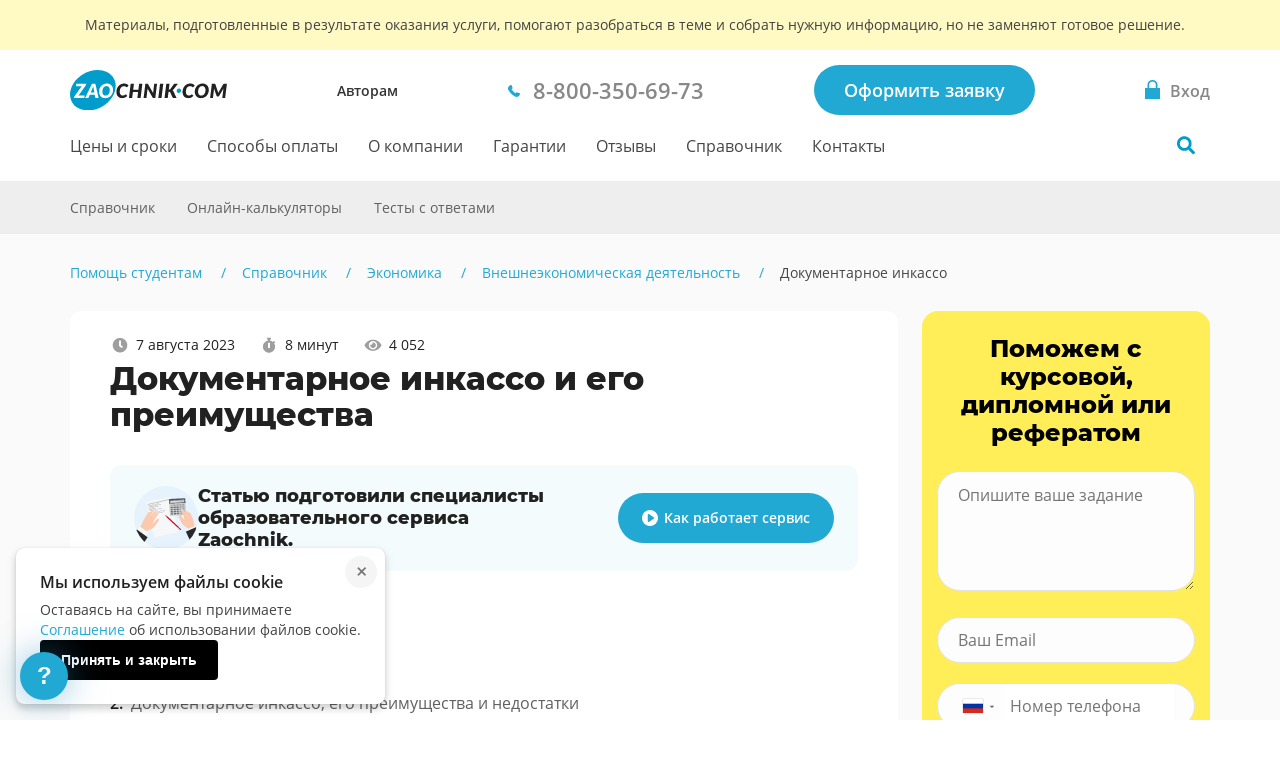

--- FILE ---
content_type: text/html; charset=utf-8
request_url: https://zaochnik.com/spravochnik/ekonomika/vneshneekonomicheskaja-dejatelnost/dokumentarnoe-inkasso/
body_size: 25189
content:



<!DOCTYPE html>
<html lang="ru">
<head>
    <base href="/spravochnik/ekonomika/vneshneekonomicheskaja-dejatelnost/dokumentarnoe-inkasso/">
    <meta charset="utf-8">
    <meta name="viewport" content="width=device-width, initial-scale=1">
    
        <script>
            !function(e,o){"object"==typeof exports&&"undefined"!=typeof module?module.exports=o():"function"==typeof define&&define.amd?define(o):(e="undefined"!=typeof globalThis?globalThis:e||self).Referrer=o()}(this,function(){"use strict";
            function e(e){for(var o=1;o<arguments.length;o++){var t=arguments[o];for(var n in t)e[n]=t[n]}return e}var o=function o(t,n){function r(o,r,i){if("undefined"!=typeof document){"number"==typeof(i=e({},n,i)).expires&&(i.expires=new Date(Date.now()+864e5*i.expires)),i.expires&&(i.expires=i.expires.toUTCString()),o=encodeURIComponent(o).replace(/%(2[346B]|5E|60|7C)/g,decodeURIComponent).replace(/[()]/g,escape);var c="";for(var a in i)i[a]&&(c+="; "+a,!0!==i[a]&&(c+="="+i[a].split(";")[0]));return document.cookie=o+"="+t.write(r,o)+c}}return Object.create({set:r,get:function(e){if("undefined"!=typeof document&&(!arguments.length||e)){for(var o=document.cookie?document.cookie.split("; "):[],n={},r=0;r<o.length;r++){var i=o[r].split("="),c=i.slice(1).join("=");try{var a=decodeURIComponent(i[0]);if(n[a]=t.read(c,a),e===a)break}catch(u){}}return e?n[e]:n}},remove:function(o,t){r(o,"",e({},t,{expires:-1}))},withAttributes:function(t){return o(this.converter,e({},this.attributes,t))},withConverter:function(t){return o(e({},this.converter,t),this.attributes)}},{attributes:{value:Object.freeze(n)},converter:{value:Object.freeze(t)}})}({read:function(e){return'"'===e[0]&&(e=e.slice(1,-1)),e.replace(/(%[\dA-F]{2})+/gi,decodeURIComponent)},write:function(e){return encodeURIComponent(e).replace(/%(2[346BF]|3[AC-F]|40|5[BDE]|60|7[BCD])/g,decodeURIComponent)}},{path:"/"});return(()=>{const e=window.document.referrer,t=window.location.origin,n=window.location.href,r=window.location.host,i=e=>new URL(window.location.href).searchParams.get(e),c=(e=>{let o;if(e)try{o=new URL(e).origin}catch(t){console.warn("Invalid referrer URL:",e,t),o=void 0}return o})(e),a=(e=>{let o;if(e)try{o=new URL(e).host}catch(t){console.warn("Invalid referrer URL:",e,t),o=void 0}return o})(e),u=(e,t)=>{try{void 0!==e&&o.set("zaochnik_ref",e,{expires:1,secure:!0,domain:`.${r}`}),void 0!==t&&o.set("zaochnik_href",t,{expires:1,secure:!0,domain:`.${r}`})}catch(n){console.warn("Failed to set referrer cookies:",n)}},s=["accounts.google.com","accounts.google.ru","accounts.google.by","accounts.google.kz","oauth.vk.com","oauth.vk.ru","id.vk.com","id.vk.ru","passport.yandex.ru","passport.yandex.by","passport.yandex.com","oauth.yandex.ru","oauth.yandex.by","oauth.yandex.com","www.pga.gazprombank.ru","securepayments.tinkoff.ru","pay.mixplat.ru"],d=["zaochnik.com",".zaochnik.com","zaochnik-com.com",".zaochnik-com.com","zaochnik.ru",".zaochnik.ru","zaochnik1.com","cabinet-zaochnik.com","cabinet-zaochnik.ru"],m=i("ref"),f=i("href"),h=m&&f;(m||f)&&u(m||"",f||"");const p=o.get("zaochnik_ref");if(c&&c!==t){d.some(e=>a&&(e.startsWith(".")?a.endsWith(e.slice(1)):a===e))||p&&p===e||-1!==s.indexOf(a)||h||u(e,n)}else if(!e){const e=o.get("zaochnik_href");(p||h)&&(p||!e||h)||u("",n)}const l=e=>{try{o.set("zaochnik_utm",e,{expires:1,secure:!0,domain:`.${r}`})}catch(t){console.warn("Failed to set UTM cookie:",t)}},g=i("utm");g&&l(g);const k=i("utm_campaign");if(k&&!g){const e=i("utm_source"),o=i("utm_medium"),t=i("utm_term"),n=i("utm_content");let r="?utm_campaign=",c="&utm_source=",a="&utm_medium=",u="&utm_term=",s="&utm_content=",d="";r+=k,d+=r,e&&(c+=e,d+=c),o&&(a+=o,d+=a),t&&(u+=t,d+=u),n&&(s+=n,d+=s),l(d)}})()});
        </script>
        
            
                <!-- Varioqub experiments -->
                <script type="text/javascript">
                (function(e, x, pe, r, i, me, nt){
                e[i]=e[i]||function(){(e[i].a=e[i].a||[]).push(arguments)},
                me=x.createElement(pe),me.async=1,me.src=r,nt=x.getElementsByTagName(pe)[0],nt.parentNode.insertBefore(me,nt)})
                (window, document, 'script', 'https://abt.s3.yandex.net/expjs/latest/exp.js', 'ymab');
                ymab('metrika.137901', 'init');
                </script>
            
        
    
    <meta name="mailru-verification" content="4aca688bfdf13531"/>
    <meta name="google-site-verification" content="g4oS9recUajRu4U8eZVgZybQDCdvxgc5Y3WA4SDX5jc"/>
    <meta name="webmoney" content="37DE8863-8F32-4310-B1CD-682CA1457480"/>
    <meta name="wmail-verification" content="0eedd59ba78bd0dd8ee41110a5bab74c"/>
    
        <title>Документарное инкассо и его преимущества, недостатки</title>
        <meta name="description" content="Цели инкассо. Чистое инкассо. Документарное инкассо. Документарное инкассо, его преимущества и недостатки."/>
    
    <meta name="keywords" content="Инкассо, чистое инкассо">
    <meta name="theme-color" content="#22a9d3">
    <link rel="canonical" href="https://zaochnik-com.com/spravochnik/ekonomika/vneshneekonomicheskaja-dejatelnost/dokumentarnoe-inkasso/"/>
    <link rel="icon" type="image/png" href="https://static.zaochnik-com.com/favicons/za_red_120.png"/>
    <link rel="icon" type="image/png" href="https://static.zaochnik-com.com/favicons/za_red_192.png"/>
    <link rel="icon" type="image/svg+xml" sizes="any" href="https://static.zaochnik-com.com/favicons/favicon.svg"/>
    <link rel="preload" href="https://static.zaochnik-com.com/fonts/OpenSansV23LatinCyrillicRegular.woff2" as="font" type="font/woff2" crossorigin>
    <link rel="preload" href="https://static.zaochnik-com.com/fonts/OpenSansV23LatinCyrillic600.woff2" as="font" type="font/woff2" crossorigin>
    <link rel="preload" href="https://static.zaochnik-com.com/fonts/MontserratV18LatinCyrillic800.woff2" as="font" type="font/woff2" crossorigin>
    <style>
        @font-face {
            font-display: swap;
            font-family: "Open Sans";
            font-style: normal;
            font-weight: 400;
            src: local(""),
                url("https://static.zaochnik-com.com/fonts/OpenSansV23LatinCyrillicRegular.woff2") format("woff2"),
                url("https://static.zaochnik-com.com/fonts/OpenSansV23LatinCyrillicRegular.woff") format("woff");
        }

        @font-face {
            font-display: swap;
            font-family: "Open Sans";
            font-style: normal;
            font-weight: 600;
            src: local(""),
                url("https://static.zaochnik-com.com/fonts/OpenSansV23LatinCyrillic600.woff2") format("woff2"),
                url("https://static.zaochnik-com.com/fonts/OpenSansV23LatinCyrillic600.woff") format("woff");
        }

        @font-face {
            font-display: swap;
            font-family: Montserrat;
            font-style: normal;
            font-weight: 800;
            src: local(""),
                url("https://static.zaochnik-com.com/fonts/MontserratV18LatinCyrillic800.woff2") format("woff2"),
                url("https://static.zaochnik-com.com/fonts/MontserratV18LatinCyrillic800.woff") format("woff");
        }
    </style>
        <!-- Preconnect для внешних ресурсов -->
    <link rel="preconnect" href="https://cdnjs.cloudflare.com" crossorigin>
    <link rel="dns-prefetch" href="//cdnjs.cloudflare.com">
    
    <!-- Preload критических изображений для статьи -->
    <link rel="preload" href="https://static.zaochnik-com.com/img/spravochnik/help-1.svg" as="image">
    
    
        <link rel="preload" href="https://cdnjs.cloudflare.com/ajax/libs/mathjax/2.7.1/fonts/HTML-CSS/TeX/woff/MathJax_Main-Regular.woff" as="font" type="font/woff" crossorigin>
        <link rel="preload" href="https://cdnjs.cloudflare.com/ajax/libs/mathjax/2.7.1/fonts/HTML-CSS/TeX/woff/MathJax_Math-Italic.woff" as="font" type="font/woff" crossorigin>
        <link rel="preload" href="https://cdnjs.cloudflare.com/ajax/libs/mathjax/2.7.1/fonts/HTML-CSS/TeX/woff/MathJax_AMS-Regular.woff" as="font" type="font/woff" crossorigin>
    

    <script type="application/ld+json">
        {
            "@context": "http://schema.org",
            "@type": "Article",
            "mainEntityOfPage": {
                "@type": "WebPage",
                "@id": "https://zaochnik-com.com/spravochnik/ekonomika/vneshneekonomicheskaja-dejatelnost/dokumentarnoe-inkasso/"
            },
            "headline": "Документарное инкассо и его преимущества, недостатки",
            "image": {
                "@type": "ImageObject",
                "url": "https://static.zaochnik-com.com/img/logo_zao_com.svg"
            },
            "datePublished": "23 Июль 2021",
            "dateModified": "7 Август 2023",
            "author": {
                "@type": "Person",
                "name": "Людмила Салютова",
                "url": "https://zaochnik-com.com/spravochnik/author/lyudmila_salyutova"
            },
            "publisher": {
                "@type": "Organization",
                "name": "Zaochnik",
                "url": "https://zaochnik-com.com",
                "logo": {
                    "@type": "ImageObject",
                    "url" : "https://static.zaochnik-com.com/img/logo_zao_com.svg"
                }
            },
            "description": "Цели инкассо. Чистое инкассо. Документарное инкассо. Документарное инкассо, его преимущества и недостатки."
        }
    </script>
    <meta property="og:url" content="https://zaochnik-com.com/spravochnik/ekonomika/vneshneekonomicheskaja-dejatelnost/dokumentarnoe-inkasso/" />
    <meta property="og:type" content="article" />
    <meta property="og:site_name" content="Zaochnik" />
    <meta property="og:description" content="Цели инкассо. Чистое инкассо. Документарное инкассо. Документарное инкассо, его преимущества и недостатки." />
  
<style data-critical="spravochnik__article">
:root{--default:"Open Sans",sans-serif;--font-title:"Montserrat",sans-serif;--main-fallback-color:#f5f9fe;--input-background:#fdfdfd;--border-color:#e1e1e1;--focus:#777;--error:#cc4e4e;--success:#2ecc71;--primary:#22a9d3;--visited:purple;--shadow:0px 0px 25px 0px rgba(38,137,189,.5);--shadow-error:0px 0px 25px 0px hsla(6,78%,66%,.5);--shadow-success:0px 0px 25px 0px rgba(46,204,113,.5);--shadow-active:0px 0px 10px 0px rgba(38,137,189,.5)}*,:after,:before{box-sizing:border-box}body,html{background-color:#fff;font-family:Open Sans,sans-serif;font-family:var(--default);font-size:16px;font-weight:400;line-height:1.5;margin:0;padding:0;scroll-behavior:smooth}a,a:hover{text-decoration:none}[x-apple-data-detectors]{color:inherit;font-family:inherit;font-size:inherit;font-weight:inherit;line-height:inherit;text-decoration:none}.body{min-width:300px}.layout-hidden,[v-cloak]{display:none}.layout-main-aside{--aside-width:342px;--gap-width:30px}.layout-main-aside__wrapper{display:flex;flex-wrap:wrap}@media (min-width:64em){.layout-main-aside__wrapper{flex-wrap:nowrap}}.layout-main-aside__main{position:relative;width:100%}@media (min-width:64em){.layout-main-aside__main{width:calc(100% - var(--aside-width) - var(--gap-width))}}.layout-main-aside__aside{flex-shrink:0;width:100%}@media (min-width:64em){.layout-main-aside__aside{margin-left:var(--gap-width);max-width:var(--aside-width)}}.layout-sticky{position:sticky;top:104px}.layout-wrapper{margin-left:auto;margin-right:auto;max-width:1170px;padding-left:15px;padding-right:15px;width:100%}.visually-hidden{clip:rect(0 0 0 0);border:0;clip-path:inset(50%);height:1px;margin:-1px;overflow:hidden;padding:0;position:absolute;white-space:nowrap;width:1px}.title{font-family:Montserrat,sans-serif;font-family:var(--font-title);font-size:26px;font-weight:400;line-height:1.5;margin:0;position:relative;text-align:center}@media (min-width:48em){.title{font-size:40px;line-height:50px}}.title__marker{color:#22a9d3;color:var(--primary)}.title_2{font-size:24px;line-height:32px}@media (min-width:48em){.title_2{font-size:30px;line-height:40px}}.title_3{font-size:18px;line-height:28px}@media (min-width:48em){.title_3{font-size:24px;line-height:36px}}.title a{border-bottom:1px solid #22a9d3;border-bottom:1px solid var(--primary);color:#22a9d3;color:var(--primary)}.title a:hover{border-bottom-color:#22a9d3;border-bottom-color:var(--primary)}.logo{align-items:center;display:flex;height:40px;width:122px}.logo_com{padding:28px 0;width:86px}@media(min-width:64em){.logo_com{padding:0;width:157px}}.logo_ru{margin-left:7px;width:84px}@media(min-width:64em){.logo_ru{margin-left:0;width:139px}}.logo img{align-self:center;display:block;height:auto;width:100%}.bar{background-color:#fff;border-bottom:1px solid #def2f8;left:0;min-height:56px;position:relative;top:0;width:100%;z-index:99}@media (min-width:64em){.bar{min-height:131px}}.bar.fixed{min-height:56px}@media (min-width:64em){.bar.fixed{min-height:80px;z-index:100}}.bar.fixed .bar__wrap{padding-bottom:0}@media (min-width:64em){.bar.fixed .bar__wrap{padding-bottom:20px}}.bar.fixed .bar__nav{display:block}@media (min-width:64em){.bar.fixed .bar__nav{display:none}}.bar__legal{background-color:#f4f4f4;border-bottom:1px solid #cfcfcf;color:#333;font-size:11px;padding:8px 15px;text-align:center}@media (min-width:64em){.bar__legal{font-size:9px;padding:5px}}.bar__legal-wrap{margin-left:auto;margin-right:auto}@media (min-width:64em){.bar__legal-wrap{max-width:768px}}.bar__wrap{display:flex;margin-left:auto;margin-right:auto;max-width:1170px;padding:0 15px;position:relative;width:100%}@media (min-width:64em){.bar__wrap{display:block;padding-top:20px}}.bar__head{align-items:center;display:flex;height:56px;justify-content:space-between;min-height:40px;width:100%}@media (min-width:64em){.bar__head{height:40px;width:auto}}.bar__types{display:none}@media (min-width:64em){.bar__types{display:inline-block;line-height:18px;margin:0;padding:0}}.bar__types-ancor{color:#333;font-size:14px;font-weight:600;transition:color .3s}.bar__types-ancor:hover{color:#22a9d3}.bar__phone{display:none}@media (min-width:64em){.bar__phone{display:block}}.bar__phone a{background-image:url("[data-uri]");background-position:0;background-repeat:no-repeat;background-size:12px;color:#888;display:inline-block;font-size:22px;font-weight:600;padding-left:25px;transition:color .3s}.bar__phone a:hover{color:#22a9d3;color:var(--primary)}.bar__order{display:none}@media (min-width:64em){.bar__order{display:block}}.bar__order_auth{display:none}.bar__signin-wrapper{max-width:280px;position:relative;white-space:nowrap}@media (min-width:64em){.bar__signin-wrapper{max-width:none;min-width:148px}}.bar__signin{-webkit-appearance:none;background-color:initial;border:none;border-radius:50%;cursor:pointer;display:inline-block;height:56px;min-height:auto;outline:none;padding:0;pointer-events:none;position:relative;text-align:center;vertical-align:middle;width:56px}.bar__signin_active{pointer-events:auto}@media (min-width:64em){.bar__signin{border-radius:0;height:auto;text-align:left;width:auto}}.bar__signin:hover{background-color:#eaf7fb}.bar__signin:hover .bar__signin-title{color:#22a9d3;color:var(--primary)}@media (min-width:64em){.bar__signin:hover{background-color:initial}}.bar__signin-title{display:none}@media (min-width:64em){.bar__signin-title{color:#888;display:inline-block;font-weight:600;max-width:250px;overflow:hidden;position:relative;text-overflow:ellipsis;transition:color .3s;vertical-align:middle;white-space:nowrap}}.bar__signin-icon{background-image:url("[data-uri]");background-position:0;background-repeat:no-repeat;background-size:contain;display:inline-block;height:100%;margin:0 auto;padding-left:0;vertical-align:middle;width:24px}@media (min-width:64em){.bar__signin-icon{background-image:url("[data-uri]");background-position:0;background-size:15px 19px;display:inline;padding-left:25px;vertical-align:initial}.bar__nav{align-items:center;display:flex;min-height:71px;position:relative}}.bar__nav-list{display:none}@media (min-width:64em){.bar__nav-list{align-items:center;display:flex;list-style:none;margin:0;padding:0}}.bar__nav-list li{margin-right:30px}.bar__nav-item{color:#464646;display:block;padding:24px 0 23px;position:relative;transition:color .3s;white-space:nowrap}.bar__nav-item:hover{color:#22a9d3;color:var(--primary)}.bar__hamburger{-webkit-appearance:none;background-color:initial;border:none;cursor:pointer;display:inline-block;margin-right:16px;min-height:auto;outline:none;padding:19px 15px 19px 0;position:relative;width:22px}@media (min-width:64em){.bar__hamburger{display:none}}.bar__hamburger:focus{outline:none}.bar__hamburger.menu__close .hamburger{background-color:initial}.bar__hamburger.menu__close .hamburger:after,.bar__hamburger.menu__close .hamburger:before{background-color:#22a9d3;background-color:var(--primary);left:-3px;top:8px;width:24px}.bar__hamburger.menu__close .hamburger:before{transform:rotate(45deg)}.bar__hamburger.menu__close .hamburger:after{transform:rotate(-45deg)}.bar__row{align-items:center;display:flex}.bar__button{font-size:14px;line-height:20px;min-height:16px;padding:10px 20px}.bar__button:hover{box-shadow:0 0 25px 0 rgba(38,137,189,.5);box-shadow:var(--shadow)}.bar__search{height:100%;margin:0;width:56px}@media (min-width:64em){.bar__search{bottom:0;position:absolute;right:0;width:36px}}.bar__search_open{width:100%}.bar__search-button{background:url("[data-uri]") no-repeat 50%;background-size:24px;border:none;border-radius:50%;cursor:pointer;display:block;height:56px;margin:0;padding:0;width:56px}@media (min-width:64em){.bar__search-button{background:url("[data-uri]") no-repeat 50%/18px transparent;height:36px;margin:17px 0 18px -6px;width:36px}}.bar__search-button:hover{background-color:#eaf7fb}.hamburger{background-color:#22a9d3;background-color:var(--primary);cursor:pointer;display:block;height:18px;position:relative;width:22px}.hamburger:after,.hamburger:before{background-color:#fff;content:"";display:block;height:3px;position:absolute;top:4px;width:22px}.hamburger:after{top:11px}.hamburger:focus{outline:none}.nav{align-items:center;display:flex}.nav__item{color:#464646;display:inline-block;padding:24px 0 23px;position:relative;transition:color .3s;white-space:nowrap}.nav__item:after{bottom:0;content:"";display:block;height:3px;left:0;position:absolute;width:100%}.nav__item:hover{color:#22a9d3;color:var(--primary)}.disclaimer{background-color:#fff9c4;padding:16px 0}.disclaimer__wrapper{align-items:flex-start;display:flex;flex-direction:column;margin-left:auto;margin-right:auto;max-width:1170px;padding-left:15px;padding-right:15px;width:100%}.disclaimer__title{color:#424242;font-size:14px;font-weight:400;line-height:18px;margin:0;text-align:center}@media (min-width:64em){.disclaimer__title{margin:0 15px}}.bar-sub{background-color:#eee;min-height:52px;position:relative;z-index:10}.bar-sub__container{display:flex;justify-content:space-between;margin:0 auto;max-width:1170px;padding:0 15px;position:relative;width:100%}.bar-sub__search{margin-left:auto;width:264px}.bar-sub__nav{display:block;z-index:1}@media (min-width:64em){.bar-sub__nav{min-height:auto}}.bar-sub__list{background-color:#fafafa;left:15px;list-style:none;margin:0;padding:0;position:absolute;right:15px;top:calc(100% + 2px);z-index:1}.bar-sub__list:before{background:transparent;content:"";height:3px;left:0;position:absolute;top:-3px;width:50%}.bar-sub__list::-webkit-scrollbar{width:4px}.bar-sub__list::-webkit-scrollbar-thumb{background-color:#e0e0e0;border-radius:2px}.bar-sub__list::-webkit-scrollbar-thumb:hover{background-color:#777}.bar-sub__list::-webkit-scrollbar-track{border-width:0}.bar-sub__list::-webkit-scrollbar-track:hover{background-color:#eee}@media (min-width:64em){.bar-sub__list{display:flex;flex-wrap:wrap;position:static}.bar-sub__list:before{content:none}}.bar-sub__item{display:block;margin:0;padding:0;width:100%}@media (min-width:64em){.bar-sub__item{display:initial;width:auto}.bar-sub__item:first-child{margin-left:-16px}}.bar-sub__item+.nav__item{margin-top:2px}@media (min-width:64em){.bar-sub__item+.nav__item{margin:0}}.bar-sub__link{background-color:#f5f5f5;color:#616161;display:block;font-size:14px;line-height:24px;padding:14px 12px;transition:color .3s ease-in-out,background .3s ease-in-out}@media (min-width:64em){.bar-sub__link{background-color:#eee;padding:14px 16px}}.bar-sub__link:focus,.bar-sub__link:hover,.bar-sub__menu-btn{background-color:#e0e0e0;color:#212121}.bar-sub__menu-btn{border:none;cursor:pointer;font-size:14px;line-height:20px;max-width:220px;outline:none;overflow:hidden;padding:16px 40px 16px 20px;position:relative;text-align:center;text-overflow:ellipsis;white-space:nowrap}.bar-sub__menu-btn:after{border-color:#9e9e9e transparent transparent;border-style:solid;border-width:5px 4.5px 0;content:"";display:block;height:0;margin-top:-2px;position:absolute;right:18px;top:50%;transform:rotate(0deg);width:0}@media (min-width:64em){.bar-sub__menu-btn{display:none}}.bar-sub__menu-btn_open:after{border-color:transparent transparent #9e9e9e;border-width:0 4.5px 5px;transform:rotate(0deg)}.article-layout{--aside-width:288px;--gap-width:24px}.article-layout__wrapper{display:flex;flex-wrap:wrap}@media (min-width:64em){.article-layout__wrapper{flex-wrap:nowrap}}.article-layout__main{position:relative;width:100%}@media (min-width:64em){.article-layout__main{width:calc(100% - var(--aside-width) - var(--gap-width))}}.article-layout__aside{flex-shrink:0;width:100%}@media (min-width:64em){.article-layout__aside{margin-left:var(--gap-width);max-width:var(--aside-width)}}.spravochnik-subject__header{margin-bottom:48px}.spravochnik-subject__header-title{color:#212121;font-family:Montserrat,sans-serif;font-family:var(--font-title);font-size:20px;font-weight:800;line-height:28px;margin:0}@media (min-width:48em){.spravochnik-subject__header-title{font-size:24px;line-height:32px}}@media (min-width:64em){.spravochnik-subject__header-title{font-size:32px;line-height:36px}}.spravochnik-subject__header-abc{align-items:center;background-color:#22a9d3;border-radius:5px;color:#fff;display:inline-flex;font-weight:600;height:40px;justify-content:center;margin:0 15px 0 0;padding:10px;width:40px}@media (min-width:48em){.spravochnik-subject__header-abc{border-radius:10px;font-size:32px;height:70px;margin-right:20px;width:70px}}.spravochnik-subject__header-description{color:#616161;font-size:14px;line-height:20px;margin:16px 0 32px}.spravochnik-subject__header-description p{font-size:14px;line-height:20px;margin:0}.spravochnik-subject__header-description p+p{margin-top:16px}.spravochnik-subject__search{margin:32px 0 24px}@media (min-width:48em){.spravochnik-subject__search{margin:56px 0 32px}}.lazy-image{background:#f5f5f5;min-height:100px;opacity:0;transition:opacity .3s ease}.lazy-image.loaded{opacity:1}.spravochnik-article-content img:not(.loaded){animation:loading-shimmer 1.5s infinite;background:linear-gradient(90deg,#f0f0f0 25%,#e0e0e0 50%,#f0f0f0 75%);background-size:200% 100%}@keyframes loading-shimmer{0%{background-position:-200% 0}to{background-position:200% 0}}.spravochnik-article__content{padding:0 0 20px;position:relative}.spravochnik-article__article-information{margin-bottom:16px}.spravochnik-article__article-navigation{margin:24px 0}@media(min-width:48em){.spravochnik-article__article-navigation{margin:24px 40px}}.spravochnik-article__sticky{position:sticky;top:104px}.spravochnik-article__socials-bar{align-items:center;display:flex;flex-direction:column}@media (min-width:48em){.spravochnik-article__socials-bar{flex-direction:row}}.spravochnik-article .socials-bar__article{display:inline-flex;flex-direction:row;margin:24px 0}.spravochnik-article .socials-bar__text{font-weight:600;margin:0 0 12px}@media (min-width:48em){.spravochnik-article .socials-bar__text{margin:0}}.spravochnik-article .socials-bar .socials__copy-link{align-items:center;margin:0 12px 0 0}.spravochnik-article__article-author{margin:0 0 32px}.spravochnik-article__save{margin:32px 0 0}.spravochnik-article__slider{background-color:#fff;padding:40px 0}.spravochnik-article__online-calculators{padding:32px 0}
</style>
<script defer src="https://static.zaochnik-com.com/vendor.f6460085fd22f8a42ab8.min.js"></script><script defer src="https://static.zaochnik-com.com/spravochnik__article.fd7e73aad85838aeaf04.min.js"></script><link href="https://static.zaochnik-com.com/spravochnik__article.18a58f8432afc111bc69.min.css" rel="stylesheet"></head>
<body class="body ">

    

<div id="vue-head-instance">
    <header>
        <div
            v-scroll="scrollNavbar"
            class="bar js-bar"
            :class="[{ 'fixed': isNavbarSticky }]"
            @mouseenter="showNavbar"
            @focusin="showNavbar"
            @mouseleave="hideNavbar"
            @focusout="hideNavbar"
        >
            

            <!--noindex-->
            <div class="disclaimer">
                <div class="disclaimer__wrapper">
                    <div class="disclaimer__title">
                        Материалы, подготовленные в результате оказания услуги,
                        помогают разобраться в теме и&nbsp;собрать нужную информацию,
                        но&nbsp;не&nbsp;заменяют готовое решение.
                    </div>
                </div>
            </div>
            <!--/noindex-->

            <div class="bar__wrap">
                <div class="bar__head">
                    <div class="bar__row">
                        <div v-click-outside="hideNavMobile">
                            <button
                                type="button"
                                class="bar__hamburger"
                                :class="{ menu__close: isNavMobileShow }"
                                aria-label="Мобильное меню"
                                @click="toggleNavMobile"
                            >
                                <span v-if="!loading" class="hamburger"></span>
                                <loader
                                    v-else
                                    :loading="loading"
                                    :width-height="20">
                                </loader>
                            </button>
                            <div v-if="isNavMobileShow">
                                <navbar-mobile
                                    :author-or-client="'Авторам'"
                                    :author-or-client-url="'/toauthors/'"
                                    :is-nav-mobile-show="isNavMobileShow"
                                    :is-scroll-to-order="false"
                                    :nav-items="{&#39;prices&#39;: {&#39;title&#39;: &#39;Цены и сроки&#39;, &#39;url&#39;: &#39;/services_and_prices/&#39;}, &#39;payment&#39;: {&#39;title&#39;: &#39;Способы оплаты&#39;, &#39;url&#39;: &#39;/payment/&#39;}, &#39;about&#39;: {&#39;title&#39;: &#39;О компании&#39;, &#39;url&#39;: &#39;/about/&#39;}, &#39;warranty&#39;: {&#39;title&#39;: &#39;Гарантии&#39;, &#39;url&#39;: &#39;/warranty/&#39;}, &#39;responses&#39;: {&#39;title&#39;: &#39;Отзывы&#39;, &#39;url&#39;: &#39;/responses/&#39;}, &#39;spravochnik&#39;: {&#39;title&#39;: &#39;Справочник&#39;, &#39;url&#39;: &#39;/spravochnik/&#39;}, &#39;contacts&#39;: {&#39;title&#39;: &#39;Контакты&#39;, &#39;url&#39;: &#39;/contacts/&#39;}}"
                                    :project-free-phone="'8-800-350-69-73'"
                                    @hide-loading="hideLoader"
                                    @close="hideNavMobile"
                                >
                                </navbar-mobile>
                            </div>
                        </div>
                        <a href="/" class="logo logo_com">
                            
                            <picture>
                                <source srcset="https://static.zaochnik-com.com/img/logo_zao_com.svg" media="(min-width: 1024px)">
                                <source srcset="https://static.zaochnik-com.com/img/logo_zao.svg" media="(max-width: 1023px)">
                                <img src="https://static.zaochnik-com.com/img/logo_zao_com.svg" width="139" height="40" alt="Zaochnik в г. Москва">
                            </picture>
                            
                        </a>
                    </div>
                    <div class="bar__types">
                        <a href="/toauthors/" class="bar__types-ancor">
                        Авторам
                        </a>
                    </div>
                    <div class="bar__phone">
                        <a
                            href="tel:8-800-350-69-73"
                            v-data-layer-push="'d-v1-e9'"
                        >
                            <span>8-800-350-69-73</span>
                        </a>
                    </div>
                    <div class="bar__order">
                        
                        <a
                            href="/orders/"
                            class="button button_primary bar__button"
                            v-data-layer-push="'d-v1-e3'"
                        >Оформить заявку</a>
                        
                    </div>
                    <a
                        class="bar__signin bar__signin_active"
                        :href="signinUrl"
                        aria-label="Вход в личный кабинет"
                    >
                        <span class="bar__signin-icon"></span>
                        <span class="bar__signin-title">Вход</span>
                    </a>
                </div>
                <nav class="bar__nav" itemscope itemtype="http://schema.org/SiteNavigationElement">
                    <ul class="bar__nav-list">
                        
                        <li>
                            <a class="bar__nav-item" href="/services_and_prices/" itemprop="url">Цены и сроки</a>
                        </li>
                        
                        <li>
                            <a class="bar__nav-item" href="/payment/" itemprop="url">Способы оплаты</a>
                        </li>
                        
                        <li>
                            <a class="bar__nav-item" href="/about/" itemprop="url">О компании</a>
                        </li>
                        
                        <li>
                            <a class="bar__nav-item" href="/warranty/" itemprop="url">Гарантии</a>
                        </li>
                        
                        <li>
                            <a class="bar__nav-item" href="/responses/" itemprop="url">Отзывы</a>
                        </li>
                        
                        <li>
                            <a class="bar__nav-item" href="/spravochnik/" itemprop="url">Справочник</a>
                        </li>
                        
                        <li>
                            <a class="bar__nav-item" href="/contacts/" itemprop="url">Контакты</a>
                        </li>
                        
                    </ul>
                    <div
                        class="bar__search"
                        :class="{ 'bar__search_open': isSearchActive}"
                    >
                        <button
                            v-if="isNavbarInitial"
                            type="button"
                            class="bar__search-button"
                            aria-label="Поиск по сайту"
                            @click="openNavbarSearch"
                        ></button>
                        <navbar-search
                            v-else
                            @open="isSearchActive = true"
                            @close="isSearchActive = false"
                        ></navbar-search>
                    </div>
                </nav>
            </div>
        </div>
    </header>
</div>

<div class="body__container js-body-container">
    <div id="vue-body-container-instance">
        <div id="article-content" class="spravochnik-article article-layout">
    <div class="bar-sub">
        <div class="bar-sub__container">
            <div class="bar-sub__nav">
                <button
                    class="bar-sub__menu-btn"
                    :class="{ 'bar-sub__menu-btn_open' : isShowBar }"
                    @click="isShowBar = !isShowBar"
                >
                    {* subBarTitle *}
                </button>
                <div v-show="isShowBar">
                    <ul class="bar-sub__list">
                        <li class="bar-sub__item">
                            <a href="/spravochnik/" class="bar-sub__link">Справочник</a>
                        </li>
                        <li class="bar-sub__item">
                            <a href="/online-calculators/" class="bar-sub__link">Онлайн-калькуляторы</a>
                        </li>
                        <li class="bar-sub__item">
                            <a href="/online-tests/" class="bar-sub__link">Тесты с&nbsp;ответами</a>
                        </li>
                    </ul>
                </div>
            </div>
        </div>
    </div>

    <div class="spravochnik-breadcrumbs">
        <div class="layout-wrapper">
            
            <div class="breadcrumbs ">
                <div class="breadcrumbs__container">
                    <ol class="breadcrumbs__list" itemscope itemtype="http://schema.org/BreadcrumbList">
                        
                            
                                <li class="breadcrumbs__item" itemprop="itemListElement" itemscope itemtype="http://schema.org/ListItem">
                                    <a href="/" class="breadcrumbs__link" itemprop="item">
                                        <span itemprop="name"> Помощь студентам</span>
                                    </a>
                                    <meta itemprop="position" content="1" />
                                </li>
                            
                        
                            
                                <li class="breadcrumbs__item" itemprop="itemListElement" itemscope itemtype="http://schema.org/ListItem">
                                    <a href="/spravochnik/" class="breadcrumbs__link" itemprop="item">
                                        <span itemprop="name"> Справочник</span>
                                    </a>
                                    <meta itemprop="position" content="2" />
                                </li>
                            
                        
                            
                                <li class="breadcrumbs__item" itemprop="itemListElement" itemscope itemtype="http://schema.org/ListItem">
                                    <a href="/spravochnik/ekonomika/" class="breadcrumbs__link" itemprop="item">
                                        <span itemprop="name"> Экономика</span>
                                    </a>
                                    <meta itemprop="position" content="3" />
                                </li>
                            
                        
                            
                                <li class="breadcrumbs__item" itemprop="itemListElement" itemscope itemtype="http://schema.org/ListItem">
                                    <a href="/spravochnik/ekonomika/vneshneekonomicheskaja-dejatelnost/" class="breadcrumbs__link" itemprop="item">
                                        <span itemprop="name"> Внешнеэкономическая деятельность</span>
                                    </a>
                                    <meta itemprop="position" content="4" />
                                </li>
                            
                        
                            
                                <li class="breadcrumbs__item breadcrumbs__item_current" itemprop="itemListElement" itemscope itemtype="http://schema.org/ListItem">
                                    <span itemprop="item">
                                        <span itemprop="name"> Документарное инкассо</span>
                                    </span>
                                    <meta itemprop="position" content="5" />
                                </li>
                            
                        
                    </ol>
                </div>
            </div>
            
        </div>
    </div>

    <div class="spravochnik__content spravochnik__content_main spravochnik-article__content">
        <div class="layout-wrapper article-layout__wrapper">
            
            <main class="article-layout__main">
                <div class="spravochnik__wrapper">
                    <article id="article" class="spravochnik__article article">
                        <div class="spravochnik-subject__header">
                            <ul class="article-information spravochnik-article__article-information">
                                <li class="article-information__item">
                                    <span class="article-stat article-stat_date">
                                        7 августа 2023
                                    </span>
                                </li>
                                <li class="article-information__item">
                                    <span class="article-stat article-stat_readtime">
                                        8 минут
                                    </span>
                                </li>
                                
                                <li class="article-information__item">
                                    <span class="article-stat article-stat_views">
                                        4 052
                                    </span>
                                </li>
                                
                            </ul>
                            <h1 class="spravochnik-subject__header-title" role="heading" aria-level="1">
                                Документарное инкассо и его преимущества
                            </h1>
                            <div class="how-it-work">
                                <header class="how-it-work__header">
                                    <p class="how-it-work__header-title">
                                        Статью подготовили специалисты образовательного сервиса Zaochnik.
                                    </p>
                                </header>
                                <div class="how-it-work__content">
                                    <button
                                        class="how-it-work__link button button_primary"
                                        v-modal-video="'NdP1BATCcMk'"
                                    >Как работает сервис</button>
                                </div>
                            </div>
                            <div class="spravochnik-article__header-container">
                                <div class="article-table-of-contents">
                                    <div class="article-table-of-contents__title">Содержание:</div>
                                    <div class="article-table-of-contents__list"></div>
                                </div>
                            </div>

                            
                            <div class="spravochnik-article_socials-bar socials-bar">
                                <socials
                                    :copy-link="true"
                                    :is-socials="false"
                                    :socials-list="['whatsapp', 'viber', 'telegram', 'vkontakte']"
                                    :socials-data='[
                                        
                                        
                                            {
                                            "name": "odnoklassniki",
                                            "url": "https://ok.ru/referatku",
                                            "share": "https://connect.ok.ru/offer?url=",
                                            "dataLayer": ""
                                            , "subscribe_url": "None"
                                            },
                                        
                                            {
                                            "name": "telegram",
                                            "url": "https://t.me/zaochnik",
                                            "share": "https://telegram.me/share/url?url=",
                                            "dataLayer": ""
                                            , "subscribe_url": "None"
                                            },
                                        
                                            {
                                            "name": "telegram_bot",
                                            "url": "https://t.me/zao_super_bot?start=telegrambot_site",
                                            "share": "https://telegram.me/share/url?url=",
                                            "dataLayer": ""
                                            , "subscribe_url": "None"
                                            },
                                        
                                            {
                                            "name": "telegram_channel",
                                            "url": "https://t.me/+7e8fx5a701M1Mzli",
                                            "share": "https://telegram.me/share/url?url=",
                                            "dataLayer": ""
                                            , "subscribe_url": "None"
                                            },
                                        
                                            {
                                            "name": "telegram_group",
                                            "url": "https://t.me/zaochnik",
                                            "share": "https://telegram.me/share/url?url=",
                                            "dataLayer": ""
                                            , "subscribe_url": "None"
                                            },
                                        
                                            {
                                            "name": "telegram_rmoney",
                                            "url": "https://t.me/r_money_ru",
                                            "share": "None",
                                            "dataLayer": ""
                                            , "subscribe_url": "None"
                                            },
                                        
                                            {
                                            "name": "tiktok",
                                            "url": "https://www.tiktok.com/@zaochnikcom",
                                            "share": "None",
                                            "dataLayer": ""
                                            , "subscribe_url": "None"
                                            },
                                        
                                            {
                                            "name": "viber",
                                            "url": "viber://pa/?chatURI=zaochnikcom",
                                            "share": "viber://forward?text=",
                                            "dataLayer": ""
                                            , "subscribe_url": "None"
                                            },
                                        
                                            {
                                            "name": "vkontakte",
                                            "url": "https://vk.com/zaochnik_student",
                                            "share": "https://vk.com/share.php?url=",
                                            "dataLayer": ""
                                            , "subscribe_url": "None"
                                            },
                                        
                                            {
                                            "name": "vkontakte_support",
                                            "url": "https://vk.me/zaochnik_student",
                                            "share": "None",
                                            "dataLayer": ""
                                            , "subscribe_url": "None"
                                            },
                                        
                                            {
                                            "name": "vkontakte_rmoney",
                                            "url": "https://vk.com/rmoney_partner",
                                            "share": "None",
                                            "dataLayer": ""
                                            , "subscribe_url": "None"
                                            },
                                        
                                            {
                                            "name": "whatsapp",
                                            "url": "https://wa.me/79162872935",
                                            "share": "https://wa.me/?text=",
                                            "dataLayer": ""
                                            , "subscribe_url": "None"
                                            },
                                        
                                            {
                                            "name": "youtube",
                                            "url": "https://www.youtube.com/c/Zaostream",
                                            "share": "None",
                                            "dataLayer": ""
                                            , "subscribe_url": "https://www.youtube.com/channel/UCr6iKVgRK6IeNReBuw6ZV8g?sub_confirmation=1"
                                            },
                                        
                                            {
                                            "name": "youtube_subscribe",
                                            "url": "https://www.youtube.com/channel/UCr6iKVgRK6IeNReBuw6ZV8g?sub_confirmation=1",
                                            "share": "None",
                                            "dataLayer": ""
                                            , "subscribe_url": "None"
                                            },
                                        
                                            {
                                            "name": "max",
                                            "url": "https://max.ru/u/f9LHodD0cOIqIQXj2wSP7OB8MtlgWxARRvV7D1gPztY2WBwyOkxm0hBQQEM",
                                            "share": "None",
                                            "dataLayer": ""
                                            , "subscribe_url": "None"
                                            }
                                        
                                        
                                    ]'
                                    :share-title="'Документарное инкассо и его преимущества, недостатки'"
                                    share-description="Полезные статьи сервиса Zaochnik"
                                    class="socials-bar__article socials-bar__article_buttom"
                                ></socials>
                            </div>
                            
                            
                            
                            <div class="spravochnik-article__article-author article-author">
                                
                                <a 
                                    class="article-author__avatar"
                                    href="/spravochnik/author/lyudmila_salyutova/"
                                >
                                    <img
                                        src="https://zaochnik-com.com/avatars/6ZGJX2HQYBFHXDRLYBEXWX7IPQ.small.jpg"
                                        alt="Эксперт Салютова Людмила - экономист"
                                        loading="eager"
                                        fetchpriority="high"
                                        decoding="async"
                                        width="48"
                                        height="48"
                                    >
                                </a>
                                
                                <div class="article-author__content">
                                    <p class="article-author__name">
                                        <a href="/spravochnik/author/lyudmila_salyutova/">
                                            Людмила
                                            Салютова
                                            <span class="article-author__position">Автор</span>
                                        </a>
                                    </p>
                                    <p class="article-author__description">
                                        <!--noindex-->
                                        <p>Экономист. Преподаватель экономической теории</p>

<p>&nbsp;</p>
                                        <!--/noindex-->
                                    </p>
                                </div>
                            </div>
                            
                            <div class="article__subscribe-button">
                                <article-subscribe-button
                                    :event-subscription="eventSubscription"
                                    :list-id="listId"
                                    :popup-title="popupTitle"
                                    :popup-sub-title="popupSubTitle"
                                    :button-text="'Подпишитесь на полезную рассылку от авторов справочника - учебные материалы раз в неделю'"
                                ></article-subscribe-button>
                            </div>
                        </div>
                        <div class="spravochnik-article-content">
                            <div class="article-content img-loading">
                                <!-- PAGE CONTENT -->
                                <h2>Цели инкассо</h2>
<p>Регламентация инкассовой формы расчётов происходит в соответствии с Унифицированными правилами по инкассо, которые были разработаны Международной торговой палатой.  Данные правила описывают подробно процесс инкассо, который имеет несколько целей.</p>
<figure class="undefined">
<figcaption>Определение 1</figcaption>
<div class="definition-content">
<p>Инкассо – это операции банков с финансовыми или коммерческими документами, которые осуществляются в соответствии с инструкциями их целей.</p>
</div>
</figure>
<p>Целью инкассо может выступать:</p>
<ul>
<li>Получение платежа и/или акцепта.</li>
<li>Выдача коммерческих документов против платежа и/или против акцепта.</li>
<li>Выдача документов на иных условиях.</li>
</ul>
<figure class="undefined">
<figcaption>Определение 2</figcaption>
<div class="definition-content">
<p>Финансовые документы – это простые и переводные векселя, чеки и иные документы, которые используются для получения денежного платежа.</p>
</div>
</figure>
<figure class="undefined">
<figcaption>Определение 3</figcaption>
<div class="definition-content">
<p>Коммерческие документы – это счёта-фактуры, транспортные документы, товарораспорядительные документы и другие, которые не попадают под категорию финансовых.</p>
</div>
</figure>
<p>Унифицированными правилами выделяются два вида инкассо: чистое и документарное.</p>
<figure class="undefined">
<figcaption>Определение 4</figcaption>
<div class="definition-content">
<p>Чистое инкассо – это инкассо финансовых документов, которым не нужно сопровождение коммерческих документов.</p>
</div>
</figure>
<figure class="undefined">
<figcaption>Определение 5</figcaption>
<div class="definition-content">
<p>Документарное инкассо – это инкассо, в первую очередь, финансовых документов, которые сопровождаются коммерческими документами, а только потом коммерческих, которые не сопровождаются финансовыми.</p>
</div>
</figure>
<p>Документарное инкассо представляет собой форму международных расчётов, в соответствии с которой банк по поручению экспортёра может получить погашение обязательств за отгруженные в пользу импортёра товары посредством зачисления средств на банковский счёт экспортёра.</p>
<p>У инкассо выделяют пять сторон:</p>
<ol>
<li>Доверитель – это сторона, поручающая банку обработку инкассо.</li>
<li>Банк-ремитент – это банк, который получил от доверителя право на обработку инкассо.</li>
<li>Инкассирующий банк – это любой банк, который не выступает в качестве банка-ремитента, одновременно с этим он участвует в процессе обработки инкассового поручения.</li>
<li>Представляющий банк – это инкассирующий банк, который занимается представлением плательщика.</li>
<li>Плательщик – это лицо, в отношении которого делается представление согласно инкассового поручения.</li>
</ol>
<p>К основным видам документарного инкассо относятся инкассо с условием вручения документов против платежа и инкассо с условием вручения документов против акцепта.</p>
<p><spravochnik-order-banner></spravochnik-order-banner></p>
<p>Инкассо с условием вручения документов против платежа подразумевает, что инкассирующий банк имеет право вручить импортёру документы против оплаты при поступлении товара или оплаты по первому предоставлению документов.</p>
<p>Инкассо с условием вручения документов против акцепта подразумевает, что документы передаются против акцепта тратты или выписки простого векселя. В такой ситуации импортёр получает возможность принять товар при этом не оплатив его. Продавец получает обеспечение оплаты в виде исключительно акцепта векселя импортёром. Таким образом, экспортёр рискует неплатежом, однако он может снизить данный риск посредством получения аваль инкассирующего банка или другого финансово устойчивого предприятия с надёжной репутацией банка.</p>
<p>На схеме ниже можно более подробно познакомиться с механизмом осуществления инкассовой формы расчётов на примере инкассо с условием вручения документов против платежа.</p>
<p><img alt="Цели инкассо" src="/uploads/2021/07/23/13.jpg" style="width: 563px; height: 246px;" title="Цели инкассо"/></p>
<p>Первая стадия необходима для заключения внешнеторгового контракта, где происходит осуществление договорённости об осуществлении платежа. Данный платёж проходит как документарное инкассо с указанием условий платежа.</p>
<p><spravochnik-subscribe></spravochnik-subscribe></p>
<p>Вторая стадия необходима для того, чтобы экспортёр произвёл передачу перевозчику товара для осуществления транспортировки, доставляющему продукцию импортёру и одновременно с тем получающему транспортные документы.</p>
<p>Третья стадия служит для того, чтобы экспортёр передал инкассовое поручение вместе с комплектом товарораспорядительных документов, с целью направления в адрес покупателя.</p>
<p>Инкассовое поручение должно содержать следующую информацию:</p>
<ul>
<li>Данные доверителя.</li>
<li>Данные плательщика.</li>
<li>Данные инкассирующего банка.</li>
<li>Данные представляющего банка, при его наличии.</li>
<li>Сумма и валюта операции инкассо.</li>
<li>Перечень прилагаемых документов и порядковый номер каждого из них.</li>
<li>Условия, при которых должно быть организовано получение платежа и/или акцепта.</li>
<li>Условия выдачи документов.</li>
<li>Комиссия, которую необходимо взыскать.</li>
<li>Процент, который необходимо взыскать, если оговорены условия его применения.</li>
<li>Метод платежа и форма извещения о платеже.</li>
<li>Инструкция для ситуации неплатежа, неакцепта и/или несоответствия каким-либо условиям.</li>
</ul>
<p>Банк-ремитент должен принять инкассовое поручение и товарораспорядительные документы от экспортёра и совершить их проверку по внешним признакам соответствия.</p>
<p>Четвёртая стадия посвящена процессу пересылки от банка-ремитента к инкассирующему банку инкассового поручения и товарораспорядительных документов. Последний должен сделать предоставление импортёру непосредственно или через другой банк.</p>
<p>Пятая стадия необходима для того, чтобы импортёр получил уведомление о том, что в его адрес получено инкассовое поручение с документами для оплаты.</p>
<p>На шестой стадии импортёр обязан подтвердить полномочия банка на оплату.</p>
<p>Седьмая стадия предназначена для дебета счёта импортёра, выдачи ему документов против платежа. После этого инкассирующий банк должен уведомить банк-ремитент и перевести ему сумму инкассо.</p>
<p>Восьмая стадия необходима для того, чтобы банк-ремитент зачислил сумму инкассо экспортёру на счёт, при этом необходимо из этой суммы вычесть комиссионные и уведомить экспортёра об этой процедуре.</p>
<p>Коммерческие банки, которые участвуют в расчётах инкассо, не являются ответственными за неоплату или отказ от акцепта импортёра. Они обязаны организовывать документооборот, передачу денег по инкассо, а также уведомлять о ходе операции.</p>
<h2>Документарное инкассо, его преимущества и недостатки</h2>
<p>Документарное инкассо имеет свои преимущества и недостатки.</p>
<p>Говоря о преимуществах, в первую очередь стоит отметить, что для импортёра в документарном инкассо существует некоторый промежуток времени между отгрузкой и платежом, который позволяет ему на протяжении большего времени не отвлекать денежный капитал из оборота. При инкассо с условием вручения документов против акцепта преимуществом выступает тот момент, что оплата товара происходит только после получения, в том числе и дальнейшая его реализация.</p>
<p>Для экспортёра инкассовая форма расчёта считается менее затратной, чем аккредитивная. Одновременно с тем экспортёр рискует неплатежом, в ситуации, если реализация потребует дополнительных складских расходов или расходов на обратную транспортировку. Более того, для экспортёра данный процесс оборачивается замедлением оборотных средств, в силу того, что поступление выручки за отгруженный товар возможно только после отгрузки товара и оплаты коммерческих документов импортёром.</p>
                                <!-- END PAGE CONTENT -->
                            </div>
                        </div>

                        
                        <div class="spravochnik-help">
                            <div class="spravochnik-help__container">
                                <div class="spravochnik-help__header">
                                    <p class="spravochnik-help__header-title">
                                        Всё ещё сложно?
                                    </p>
                                    <p class="spravochnik-help__header-description">
                                        Наши эксперты помогут разобраться
                                    </p>
                                    <div class="spravochnik-help__header-link">
                                        <a
                                            href="/services_and_prices/"
                                            target="_blank"
                                            rel="noopener noreferrer"
                                        >Все услуги</a>
                                    </div>
                                </div>
                                <div class="spravochnik-help__content">
                                    <ul class="spravochnik-help__list">
                                        
                                        <li class="spravochnik-help__item">
                                            <a
                                                href="/kursovaya-rabota/ekonomika/"
                                                class="spravochnik-help__link"
                                                target="_blank"
                                                rel="noopener noreferrer"
                                            >
                                                <img
                                                    src="https://static.zaochnik-com.com/img/spravochnik/help-1.svg"
                                                    width="64"
                                                    height="64"
                                                    alt="Курсовая работа по экономике"
                                                    loading="lazy"
                                                    decoding="async"
                                                >
                                                <div class="spravochnik-help__item-box">
                                                    <p class="spravochnik-help__item-title">
                                                        Курсовая работа по экономике
                                                    </p>
                                                    <div class="spravochnik-help__item-info">
                                                        <span class="spravochnik-help__item-price">
                                                            
                                                                от 1800 р.
                                                            
                                                        </span>/
                                                        <span class="spravochnik-help__item-timeline">
                                                            
                                                                от 5 дней
                                                            
                                                        </span>
                                                    </div>
                                                </div>
                                            </a>
                                        </li>
                                        
                                        <li class="spravochnik-help__item">
                                            <a
                                                href="/reshenie-zadach/ekonomika/"
                                                class="spravochnik-help__link"
                                                target="_blank"
                                                rel="noopener noreferrer"
                                            >
                                                <img
                                                    src="https://static.zaochnik-com.com/img/spravochnik/help-2.svg"
                                                    width="64"
                                                    height="64"
                                                    alt="Решение задач по экономике"
                                                    loading="lazy"
                                                    decoding="async"
                                                >
                                                <div class="spravochnik-help__item-box">
                                                    <p class="spravochnik-help__item-title">
                                                        Решение задач по экономике
                                                    </p>
                                                    <div class="spravochnik-help__item-info">
                                                        <span class="spravochnik-help__item-price">
                                                            
                                                                от 150 р.
                                                            
                                                        </span>/
                                                        <span class="spravochnik-help__item-timeline">
                                                            
                                                                от 1 дня
                                                            
                                                        </span>
                                                    </div>
                                                </div>
                                            </a>
                                        </li>
                                        
                                        <li class="spravochnik-help__item">
                                            <a
                                                href="/referat/ekonomika/"
                                                class="spravochnik-help__link"
                                                target="_blank"
                                                rel="noopener noreferrer"
                                            >
                                                <img
                                                    src="https://static.zaochnik-com.com/img/spravochnik/help-3.svg"
                                                    width="64"
                                                    height="64"
                                                    alt="Реферат по экономике"
                                                    loading="lazy"
                                                    decoding="async"
                                                >
                                                <div class="spravochnik-help__item-box">
                                                    <p class="spravochnik-help__item-title">
                                                        Реферат по экономике
                                                    </p>
                                                    <div class="spravochnik-help__item-info">
                                                        <span class="spravochnik-help__item-price">
                                                            
                                                                от 700 р.
                                                            
                                                        </span>/
                                                        <span class="spravochnik-help__item-timeline">
                                                            
                                                                от 1 дня
                                                            
                                                        </span>
                                                    </div>
                                                </div>
                                            </a>
                                        </li>
                                        
                                    </ul>
                                </div>
                            </div>
                        </div>
                        

                        
                        <correction-tip></correction-tip>
                    </article>

                    <div class="spravochnik-article__save">
                        <article-save
                            :article-title="'Документарное инкассо и его преимущества, недостатки'"
                            :list-id="listId"
                            :popup-title="popupTitle"
                            :popup-sub-title="popupSubTitle"
                            :slug-pdf="'/spravochnik/ekonomika/vneshneekonomicheskaja-dejatelnost/dokumentarnoe-inkasso/'"
                            :socials-data='[
                                
                                
                                    {
                                    "name": "odnoklassniki",
                                    "url": "https://ok.ru/referatku",
                                    "share": "https://connect.ok.ru/offer?url=",
                                    "dataLayer": ""
                                    , "subscribe_url": "None"
                                    },
                                
                                    {
                                    "name": "telegram",
                                    "url": "https://t.me/zaochnik",
                                    "share": "https://telegram.me/share/url?url=",
                                    "dataLayer": ""
                                    , "subscribe_url": "None"
                                    },
                                
                                    {
                                    "name": "telegram_bot",
                                    "url": "https://t.me/zao_super_bot?start=telegrambot_site",
                                    "share": "https://telegram.me/share/url?url=",
                                    "dataLayer": ""
                                    , "subscribe_url": "None"
                                    },
                                
                                    {
                                    "name": "telegram_channel",
                                    "url": "https://t.me/+7e8fx5a701M1Mzli",
                                    "share": "https://telegram.me/share/url?url=",
                                    "dataLayer": ""
                                    , "subscribe_url": "None"
                                    },
                                
                                    {
                                    "name": "telegram_group",
                                    "url": "https://t.me/zaochnik",
                                    "share": "https://telegram.me/share/url?url=",
                                    "dataLayer": ""
                                    , "subscribe_url": "None"
                                    },
                                
                                    {
                                    "name": "telegram_rmoney",
                                    "url": "https://t.me/r_money_ru",
                                    "share": "None",
                                    "dataLayer": ""
                                    , "subscribe_url": "None"
                                    },
                                
                                    {
                                    "name": "tiktok",
                                    "url": "https://www.tiktok.com/@zaochnikcom",
                                    "share": "None",
                                    "dataLayer": ""
                                    , "subscribe_url": "None"
                                    },
                                
                                    {
                                    "name": "viber",
                                    "url": "viber://pa/?chatURI=zaochnikcom",
                                    "share": "viber://forward?text=",
                                    "dataLayer": ""
                                    , "subscribe_url": "None"
                                    },
                                
                                    {
                                    "name": "vkontakte",
                                    "url": "https://vk.com/zaochnik_student",
                                    "share": "https://vk.com/share.php?url=",
                                    "dataLayer": ""
                                    , "subscribe_url": "None"
                                    },
                                
                                    {
                                    "name": "vkontakte_support",
                                    "url": "https://vk.me/zaochnik_student",
                                    "share": "None",
                                    "dataLayer": ""
                                    , "subscribe_url": "None"
                                    },
                                
                                    {
                                    "name": "vkontakte_rmoney",
                                    "url": "https://vk.com/rmoney_partner",
                                    "share": "None",
                                    "dataLayer": ""
                                    , "subscribe_url": "None"
                                    },
                                
                                    {
                                    "name": "whatsapp",
                                    "url": "https://wa.me/79162872935",
                                    "share": "https://wa.me/?text=",
                                    "dataLayer": ""
                                    , "subscribe_url": "None"
                                    },
                                
                                    {
                                    "name": "youtube",
                                    "url": "https://www.youtube.com/c/Zaostream",
                                    "share": "None",
                                    "dataLayer": ""
                                    , "subscribe_url": "https://www.youtube.com/channel/UCr6iKVgRK6IeNReBuw6ZV8g?sub_confirmation=1"
                                    },
                                
                                    {
                                    "name": "youtube_subscribe",
                                    "url": "https://www.youtube.com/channel/UCr6iKVgRK6IeNReBuw6ZV8g?sub_confirmation=1",
                                    "share": "None",
                                    "dataLayer": ""
                                    , "subscribe_url": "None"
                                    },
                                
                                    {
                                    "name": "max",
                                    "url": "https://max.ru/u/f9LHodD0cOIqIQXj2wSP7OB8MtlgWxARRvV7D1gPztY2WBwyOkxm0hBQQEM",
                                    "share": "None",
                                    "dataLayer": ""
                                    , "subscribe_url": "None"
                                    }
                                
                                
                            ]'
                        ></article-save>
                    </div>

                    <div class="article-navigation spravochnik-article__article-navigation">
                        <header class="article-navigation__header">
                            <p class="article-navigation__header-title">Навигация по&nbsp;статьям</p>
                        </header>
                        <div class="article-navigation__content">
                            
                            <a class="article-navigation__link article-navigation__link_prev"
                                href="/spravochnik/ekonomika/vneshneekonomicheskaja-dejatelnost/dejatelnost-kommercheskih-bankov/"
                                rel="prev"
                            >
                                <span class="article-navigation__title">Предыдущая статья</span>
                                <span class="article-navigation__theme">Деятельность коммерческих банков</span>
                            </a>
                            
                            
                            <a class="article-navigation__link article-navigation__link_next"
                                href="/spravochnik/ekonomika/vneshneekonomicheskaja-dejatelnost/zaprety-i-ogranichenija-na-ved/"
                                rel="next"
                            >
                                <span class="article-navigation__title">Следующая статья</span>
                                <span class="article-navigation__theme">Запреты и ограничения на ВЭД</span>
                            </a>
                            
                        </div>
                    </div>

                    <div id="comments">
                        <comments
                            :object-id="'677e0fa1479be1d58f80651a'"
                            object-type="zaocom_directory_aggregates_article"
                        >
                        </comments>
                    </div>

                    
                    <article-socials-share
                        :share-title="'Документарное инкассо и его преимущества, недостатки'"
                        :socials-data='[
                            
                            
                                {
                                "name": "odnoklassniki",
                                "url": "https://ok.ru/referatku",
                                "share": "https://connect.ok.ru/offer?url=",
                                "dataLayer": ""
                                , "subscribe_url": "None"
                                },
                            
                                {
                                "name": "telegram",
                                "url": "https://t.me/zaochnik",
                                "share": "https://telegram.me/share/url?url=",
                                "dataLayer": ""
                                , "subscribe_url": "None"
                                },
                            
                                {
                                "name": "telegram_bot",
                                "url": "https://t.me/zao_super_bot?start=telegrambot_site",
                                "share": "https://telegram.me/share/url?url=",
                                "dataLayer": ""
                                , "subscribe_url": "None"
                                },
                            
                                {
                                "name": "telegram_channel",
                                "url": "https://t.me/+7e8fx5a701M1Mzli",
                                "share": "https://telegram.me/share/url?url=",
                                "dataLayer": ""
                                , "subscribe_url": "None"
                                },
                            
                                {
                                "name": "telegram_group",
                                "url": "https://t.me/zaochnik",
                                "share": "https://telegram.me/share/url?url=",
                                "dataLayer": ""
                                , "subscribe_url": "None"
                                },
                            
                                {
                                "name": "telegram_rmoney",
                                "url": "https://t.me/r_money_ru",
                                "share": "None",
                                "dataLayer": ""
                                , "subscribe_url": "None"
                                },
                            
                                {
                                "name": "tiktok",
                                "url": "https://www.tiktok.com/@zaochnikcom",
                                "share": "None",
                                "dataLayer": ""
                                , "subscribe_url": "None"
                                },
                            
                                {
                                "name": "viber",
                                "url": "viber://pa/?chatURI=zaochnikcom",
                                "share": "viber://forward?text=",
                                "dataLayer": ""
                                , "subscribe_url": "None"
                                },
                            
                                {
                                "name": "vkontakte",
                                "url": "https://vk.com/zaochnik_student",
                                "share": "https://vk.com/share.php?url=",
                                "dataLayer": ""
                                , "subscribe_url": "None"
                                },
                            
                                {
                                "name": "vkontakte_support",
                                "url": "https://vk.me/zaochnik_student",
                                "share": "None",
                                "dataLayer": ""
                                , "subscribe_url": "None"
                                },
                            
                                {
                                "name": "vkontakte_rmoney",
                                "url": "https://vk.com/rmoney_partner",
                                "share": "None",
                                "dataLayer": ""
                                , "subscribe_url": "None"
                                },
                            
                                {
                                "name": "whatsapp",
                                "url": "https://wa.me/79162872935",
                                "share": "https://wa.me/?text=",
                                "dataLayer": ""
                                , "subscribe_url": "None"
                                },
                            
                                {
                                "name": "youtube",
                                "url": "https://www.youtube.com/c/Zaostream",
                                "share": "None",
                                "dataLayer": ""
                                , "subscribe_url": "https://www.youtube.com/channel/UCr6iKVgRK6IeNReBuw6ZV8g?sub_confirmation=1"
                                },
                            
                                {
                                "name": "youtube_subscribe",
                                "url": "https://www.youtube.com/channel/UCr6iKVgRK6IeNReBuw6ZV8g?sub_confirmation=1",
                                "share": "None",
                                "dataLayer": ""
                                , "subscribe_url": "None"
                                },
                            
                                {
                                "name": "max",
                                "url": "https://max.ru/u/f9LHodD0cOIqIQXj2wSP7OB8MtlgWxARRvV7D1gPztY2WBwyOkxm0hBQQEM",
                                "share": "None",
                                "dataLayer": ""
                                , "subscribe_url": "None"
                                }
                            
                            
                        ]'
                    ></article-socials-share>
                    
                </div>
            </main>
            <aside class="spravochnik__content-aside article-layout__aside">
                <div id="article-aside">
                    <order-with-operator-wrapper
                        color-wrapper="yellow"
                        :counter-id="'137901'"
                        init-goal="Article_order_short_color"
                        title="Поможем с курсовой, дипломной или рефератом"
                    ></order-with-operator-wrapper>
                </div>


                
                    <div class="aside-section similar">
                        <header class="aside-section__header similar__header">
                            <p class="aside-section__header-title similar__header-title">Статьи по&nbsp;теме</p>
                        </header>
                        <div class="aside-section__content similar__content">
                            <ul class="aside-section__list similar__list">
                                
                                <li class="aside-section__item similar__item">
                                    <a class="aside-section__link similar__link" href="/spravochnik/ekonomika/mezhdunarodnaja-torgovaja-politika/operatsii-svop/">Операции своп</a>
                                </li>
                                
                                <li class="aside-section__item similar__item">
                                    <a class="aside-section__link similar__link" href="/spravochnik/ekonomika/makroekonomika/bankovskij-perevod/">Банковский перевод</a>
                                </li>
                                
                                <li class="aside-section__item similar__item">
                                    <a class="aside-section__link similar__link" href="/spravochnik/ekonomika/mezhdunarodnaja-torgovaja-politika/predvaritelnoe-informirovanie/">Предварительное информирование</a>
                                </li>
                                
                                <li class="aside-section__item similar__item">
                                    <a class="aside-section__link similar__link" href="/spravochnik/ekonomika/ekonomika-predprijatija/faktory-sderzhivajuschie-proizvodstvo/">Факторы, сдерживающие производство</a>
                                </li>
                                
                                <li class="aside-section__item similar__item">
                                    <a class="aside-section__link similar__link" href="/spravochnik/ekonomika/ekonomika-predprijatija/proektno-smetnaja-dokumentatsija/">Проектно-сметная документация</a>
                                </li>
                                
                                <li class="aside-section__item similar__item">
                                    <a class="aside-section__link similar__link similar__link_more" href="/spravochnik/ekonomika/">Все темы по&nbsp;экономике</a>
                                </li>
                            </ul>
                        </div>
                    </div>
                    
                
                

                
                <div class="aside-section aside-help">
                    <header class="aside-section__header">
                        <p class="aside-section__header-title">Поможем найти термин по&nbsp;любому предмету!</p>
                    </header>
                    <div class="aside-section__content">
                        <ul class="aside-section__list">
                            
                            <li class="aside-section__item">
                                <a class="aside-section__link aside-help__link"
                                    href="/spravochnik/terminy/ekonomika/kommercheskie-dokumenty/"
                                >Коммерческие документы</a>
                            </li>
                            
                            <li class="aside-section__item">
                                <a class="aside-section__link aside-help__link"
                                    href="/spravochnik/terminy/ekonomika/dokumentarnoe-inkasso/"
                                >Документарное инкассо</a>
                            </li>
                            
                            <li class="aside-section__item">
                                <a class="aside-section__link aside-help__link"
                                    href="/spravochnik/terminy/ekonomika/finansovye-dokumenty/"
                                >Финансовые документы</a>
                            </li>
                            
                            <li class="aside-section__item">
                                <a class="aside-section__link aside-help__link"
                                    href="/spravochnik/terminy/ekonomika/chistoe-inkasso/"
                                >Чистое инкассо</a>
                            </li>
                            
                            <li class="aside-section__item">
                                <a class="aside-section__link aside-help__link"
                                    href="/spravochnik/terminy/ekonomika/inkasso/"
                                >Инкассо</a>
                            </li>
                            
                            <li class="aside-section__item">
                                <a class="aside-section__link aside-help__link"
                                    href="/spravochnik/terminy/ekonomika/arkp/"
                                >АРКП</a>
                            </li>
                            
                        </ul>
                    </div>
                </div>
                

                <youtube-player
                    class="aside-youtube-player"
                    link-id="z_9LSXsima0"
                    loading="lazy"
                ></youtube-player>

                <div class="aside-section aside-help">
                    <header class="aside-section__header">
                        <p class="aside-section__header-title">Поможем выполнить любую работу!</p>
                    </header>
                    <div class="aside-section__content">
                        <ul class="aside-section__list">
                            <li class="aside-section__item">
                                <a class="aside-section__link aside-help__link" href="/diplomnaya-rabota/">Дипломные работы</a>
                            </li>
                            <li class="aside-section__item">
                                <a class="aside-section__link aside-help__link" href="/kursovaya-rabota/">Курсовые работы</a>
                            </li>
                            <li class="aside-section__item">
                                <a class="aside-section__link aside-help__link" href="/referat/">Рефераты</a>
                            </li>
                            <li class="aside-section__item">
                                <a class="aside-section__link aside-help__link" href="/kontrolnye-raboty/">Контрольные работы</a>
                            </li>
                            <li class="aside-section__item">
                                <a class="aside-section__link aside-help__link" href="/report-on-practice/">Отчет по&nbsp;практике</a>
                            </li>
                            <li class="aside-section__item">
                                <a class="aside-section__link aside-help__link" href="/predmety/">Все предметы</a>
                            </li>
                        </ul>
                    </div>
                </div>
                <div v-if="bannerVariant === 'A'">
                    
                    <div class="promo-banner-aside">
                        <div class="promo-banner-aside__container">
                            <div class="promo-banner-aside__content">
                                <header class="promo-banner-aside__header">
                                    <h3 class="promo-banner-aside__title">Zaochnik в VK — будьте в теме!</h3>
                                </header>
                                <ul class="promo-banner-aside__list">
                                    <li class="promo-banner-aside__list-item">Подарки каждую неделю</li>
                                    <li class="promo-banner-aside__list-item">Чек-листы, боты, лайфхаки для учёбы </li>
                                    <li class="promo-banner-aside__list-item">Секретные промокоды только для подписчиков</li>
                                </ul>
                                <a
                                    href="https://vk.com/zaochnik_student"
                                    class="promo-banner-aside__button"
                                    rel="noopener"
                                    target="_blank"
                                >
                                    Подпишись на&nbsp;канал
                                </a>
                            </div>
                            <picture class="promo-banner-aside__image">
                                <source srcset="https://static.zaochnik-com.com/img/spravochnik/banner/vk-banner.webp 1x, https://static.zaochnik-com.com/img/spravochnik/banner/vk-banner@2x.webp 2x" type="image/webp">
                                <source srcset="https://static.zaochnik-com.com/img/spravochnik/banner/vk-banner.png 1x, https://static.zaochnik-com.com/img/spravochnik/banner/vk-banner@2x.png 2x" type="image/png">
                                <img src="https://static.zaochnik-com.com/img/spravochnik/banner/vk-banner.png" alt="Zaochnik в VK — будьте в теме!" loading="lazy">
                            </picture>
                        </div>
                    </div>                    
                </div>
                <div v-else>
                    
                    <div class="promo-banner-aside">
                        <div class="promo-banner-aside__container">
                            <div class="promo-banner-aside__content">
                                <header class="promo-banner-aside__header">
                                    <h3 class="promo-banner-aside__title">Zaochnik в Telegram — будьте в теме!</h3>
                                </header>
                                <ul class="promo-banner-aside__list">
                                    <li class="promo-banner-aside__list-item">Подарки каждую неделю</li>
                                    <li class="promo-banner-aside__list-item">Чек-листы, боты, лайфхаки для учёбы </li>
                                    <li class="promo-banner-aside__list-item">Секретные промокоды только для подписчиков</li>
                                </ul>
                                <a
                                    href="https://t.me/+7e8fx5a701M1Mzli"
                                    class="promo-banner-aside__button"
                                    rel="noopener"
                                    target="_blank"
                                >
                                    Подпишись на&nbsp;канал
                                </a>
                            </div>
                            <picture class="promo-banner-aside__image">
                                <source srcset="https://static.zaochnik-com.com/img/spravochnik/banner/tg-banner.webp 1x, https://static.zaochnik-com.com/img/spravochnik/banner/tg-banner@2x.webp 2x" type="image/webp">
                                <source srcset="https://static.zaochnik-com.com/img/spravochnik/banner/tg-banner.png 1x, https://static.zaochnik-com.com/img/spravochnik/banner/tg-banner@2x.png 2x" type="image/png">
                                <img src="https://static.zaochnik-com.com/img/spravochnik/banner/tg-banner.png" alt="Zaochnik в Telegram — будьте в теме!" loading="lazy">
                            </picture>
                        </div>
                    </div>                    
                </div>

                <div id="order-short-blog" class="spravochnik-article__sticky"  :style="{ top: barPaddingWithOffset + 'px' }">
                    <section class="short-form short-form_aside">
                        <header>Узнай бесплатно стоимость работы</header>
                        <div>
                            <order-short-blog
                                :id="'orderShortBlogAside'"
                                :init-reach-goal="'right'"
                                :init-form-type="'aside'"
                            ></order-short-blog>
                        </div>
                    </section>
                </div>
            </aside>
            
        </div>
    </div>

    <div id="order">
        <order-main
            :g-recaptcha-site-key="''"
            :title="'Не получается написать работу самому?'"
            :sub-title="'Доверь это кандидату наук!'"
        ></order-main>
    </div>

    
    <div id="article-examples-slider" class="spravochnik-article__slider">
        <div class="layout-wrapper">
            <header class="slider-block__header">
                <h2 class="slider-block__title">Выполненные работы по&nbsp;экономике</h2>
            </header>
            <slider
                slider-class="slider-block__slider"
                list-class="slider-block__list"
                :settings="examplesSlider"
            >
                
                <li class="slider__item" ref="item">
                    <div class="slider-example">
                        <header class="slider-example__header">
                            <h3 class="slider-example__title">Экономика</h3>
                        </header>
                        <div class="slider-example__content">
                            <p class="slider-example__description">
                                Причины и условия возникновения угроз экономической безопасности
                            </p>
                            <ul class="slider-example__features">
                                <li class="slider-example__feature slider-example__feature_worktype">
                                    <p class="slider-example__feature-key">Вид работы:</p>
                                    <p class="slider-example__feature-value">Курсовая работа</p>
                                </li>
                                <li class="slider-example__feature slider-example__feature_deadline">
                                    <p class="slider-example__feature-key">Выполнена:</p>
                                    <p class="slider-example__feature-value">12 декабря 2018</p>
                                </li>
                                <li class="slider-example__feature slider-example__feature_price">
                                    <p class="slider-example__feature-key">Стоимость:</p>
                                    <p class="slider-example__feature-value">
                                        1 100 руб.
                                    </p>
                                </li>
                            </ul>
                            <a
                                class="slider-example__download-link"
                                href="/lenta_rabot/prichiny-i-usloviya-vozniknoveniya-ugroz-ekonomicheskoy-bezopasnosti-43660/"
                                target="_blank"
                                rel="noopener noreferrer"
                            >Заказать такую же&nbsp;работу</a>
                        </div>
                    </div>                </li>
                
                <li class="slider__item" ref="item">
                    <div class="slider-example">
                        <header class="slider-example__header">
                            <h3 class="slider-example__title">Экономика</h3>
                        </header>
                        <div class="slider-example__content">
                            <p class="slider-example__description">
                                Практика на охранном предприятии ООО ЧОП
                            </p>
                            <ul class="slider-example__features">
                                <li class="slider-example__feature slider-example__feature_worktype">
                                    <p class="slider-example__feature-key">Вид работы:</p>
                                    <p class="slider-example__feature-value">Отчёт по практике</p>
                                </li>
                                <li class="slider-example__feature slider-example__feature_deadline">
                                    <p class="slider-example__feature-key">Выполнена:</p>
                                    <p class="slider-example__feature-value">24 ноября 2017</p>
                                </li>
                                <li class="slider-example__feature slider-example__feature_price">
                                    <p class="slider-example__feature-key">Стоимость:</p>
                                    <p class="slider-example__feature-value">
                                        2 400 руб.
                                    </p>
                                </li>
                            </ul>
                            <a
                                class="slider-example__download-link"
                                href="/lenta_rabot/praktika-na-ohrannom-predpriyatii-ooo-chop-83471/"
                                target="_blank"
                                rel="noopener noreferrer"
                            >Заказать такую же&nbsp;работу</a>
                        </div>
                    </div>                </li>
                
                <li class="slider__item" ref="item">
                    <div class="slider-example">
                        <header class="slider-example__header">
                            <h3 class="slider-example__title">Экономика</h3>
                        </header>
                        <div class="slider-example__content">
                            <p class="slider-example__description">
                                Оптимальность денежной эмиссии Проблемы инфляции и дефляции
                            </p>
                            <ul class="slider-example__features">
                                <li class="slider-example__feature slider-example__feature_worktype">
                                    <p class="slider-example__feature-key">Вид работы:</p>
                                    <p class="slider-example__feature-value">Реферат</p>
                                </li>
                                <li class="slider-example__feature slider-example__feature_deadline">
                                    <p class="slider-example__feature-key">Выполнена:</p>
                                    <p class="slider-example__feature-value">30 октября 2017</p>
                                </li>
                                <li class="slider-example__feature slider-example__feature_price">
                                    <p class="slider-example__feature-key">Стоимость:</p>
                                    <p class="slider-example__feature-value">
                                        500 руб.
                                    </p>
                                </li>
                            </ul>
                            <a
                                class="slider-example__download-link"
                                href="/lenta_rabot/optimalnost-denezhnoy-emissii-problemy-inflyatsii-i-deflyatsii-82213/"
                                target="_blank"
                                rel="noopener noreferrer"
                            >Заказать такую же&nbsp;работу</a>
                        </div>
                    </div>                </li>
                
                <li class="slider__item" ref="item">
                    <div class="slider-example">
                        <header class="slider-example__header">
                            <h3 class="slider-example__title">Экономика</h3>
                        </header>
                        <div class="slider-example__content">
                            <p class="slider-example__description">
                                Оценка экономической эффективности создания участка электрохимического меднения печатных плат. Заказ: 84266
                            </p>
                            <ul class="slider-example__features">
                                <li class="slider-example__feature slider-example__feature_worktype">
                                    <p class="slider-example__feature-key">Вид работы:</p>
                                    <p class="slider-example__feature-value">Курсовая работа</p>
                                </li>
                                <li class="slider-example__feature slider-example__feature_deadline">
                                    <p class="slider-example__feature-key">Выполнена:</p>
                                    <p class="slider-example__feature-value">29 октября 2017</p>
                                </li>
                                <li class="slider-example__feature slider-example__feature_price">
                                    <p class="slider-example__feature-key">Стоимость:</p>
                                    <p class="slider-example__feature-value">
                                        900 руб.
                                    </p>
                                </li>
                            </ul>
                            <a
                                class="slider-example__download-link"
                                href="/lenta_rabot/otsenka-ekonomicheskoy-effektivnosti-sozdaniya-uchastka-elektrohimicheskogo-medneniya-pechatnyh-plat-84266/"
                                target="_blank"
                                rel="noopener noreferrer"
                            >Заказать такую же&nbsp;работу</a>
                        </div>
                    </div>                </li>
                
                <li class="slider__item" ref="item">
                    <div class="slider-example">
                        <header class="slider-example__header">
                            <h3 class="slider-example__title">Экономика</h3>
                        </header>
                        <div class="slider-example__content">
                            <p class="slider-example__description">
                                ДВГУПС. Заказ: 85325
                            </p>
                            <ul class="slider-example__features">
                                <li class="slider-example__feature slider-example__feature_worktype">
                                    <p class="slider-example__feature-key">Вид работы:</p>
                                    <p class="slider-example__feature-value">Контрольная работа</p>
                                </li>
                                <li class="slider-example__feature slider-example__feature_deadline">
                                    <p class="slider-example__feature-key">Выполнена:</p>
                                    <p class="slider-example__feature-value">26 октября 2017</p>
                                </li>
                                <li class="slider-example__feature slider-example__feature_price">
                                    <p class="slider-example__feature-key">Стоимость:</p>
                                    <p class="slider-example__feature-value">
                                        2 800 руб.
                                    </p>
                                </li>
                            </ul>
                            <a
                                class="slider-example__download-link"
                                href="/lenta_rabot/dvgups-85325/"
                                target="_blank"
                                rel="noopener noreferrer"
                            >Заказать такую же&nbsp;работу</a>
                        </div>
                    </div>                </li>
                
                <li class="slider__item" ref="item">
                    <div class="slider-example">
                        <header class="slider-example__header">
                            <h3 class="slider-example__title">Экономика</h3>
                        </header>
                        <div class="slider-example__content">
                            <p class="slider-example__description">
                                Экономика путевого хозяйства
                            </p>
                            <ul class="slider-example__features">
                                <li class="slider-example__feature slider-example__feature_worktype">
                                    <p class="slider-example__feature-key">Вид работы:</p>
                                    <p class="slider-example__feature-value">Контрольная работа</p>
                                </li>
                                <li class="slider-example__feature slider-example__feature_deadline">
                                    <p class="slider-example__feature-key">Выполнена:</p>
                                    <p class="slider-example__feature-value">22 октября 2017</p>
                                </li>
                                <li class="slider-example__feature slider-example__feature_price">
                                    <p class="slider-example__feature-key">Стоимость:</p>
                                    <p class="slider-example__feature-value">
                                        3 300 руб.
                                    </p>
                                </li>
                            </ul>
                            <a
                                class="slider-example__download-link"
                                href="/lenta_rabot/ekonomika-putevogo-hozyaystva-63577/"
                                target="_blank"
                                rel="noopener noreferrer"
                            >Заказать такую же&nbsp;работу</a>
                        </div>
                    </div>                </li>
                
            </slider>
            <div class="slider-block__see-all">
                <a href="/lenta_rabot/ekonomika/">
                    Смотреть все работы по экономике
                </a>
            </div>
        </div>
    </div>
    

    
    <div id="article-tests-slider" class="spravochnik-article__slider">
        <div class="layout-wrapper">
            <header class="slider-block__header">
                <div class="slider-block__title">Тесты по экономике</div>
            </header>

            <slider
                slider-class="slider-block__slider"
                list-class="slider-block__list"
                :settings="testsSlider"
            >
                
                <div class="slider__item tests-cards__item" ref="item">
                    <div class="tests-card">
                        <div class="tests-card__category">
                                
                                <img
                                    src="https://static.zaochnik-com.com/img/online-tests/pedagogy.svg"
                                    loading="lazy"
                                    alt="icon"
                                    class="tests-card__image tests-card__image_static"
                                >
                                
                                <span class="tests-card__category-link">Экономика</span>
                        </div>
                        <a
                            href="/online-tests/economic/931-mirek-test1/"
                            class="tests-card__header tests-card__body-link"
                        >
                            Тест на усвоение материала. Вариант 1
                        </a>
                        <div class="tests-card__footer">
                            <div class="tests-card__item">
                                <img 
                                    src="https://static.zaochnik-com.com/img/online-tests/calendar_a9c2d1.svg"
                                    alt="Календарь"
                                    width="16"
                                    height="16"
                                    loading="lazy"
                                >
                                <p>17.08.2021</p>
                            </div>
                            
                            <div class="tests-card__item">
                                <img
                                    src="https://static.zaochnik-com.com/img/online-tests/iconmonstr-eye-3_a9c2d1.svg"
                                    alt="Просмотры"
                                    width="25"
                                    height="25"
                                    loading="lazy"
                                >
                                <p>1 404</p>
                            </div>
                            
                            <div class="tests-card__item">
                                <img
                                    src="https://static.zaochnik-com.com/img/online-tests/question-circle_a9c2d1.svg"
                                    alt="Количество"
                                    width="20"
                                    height="20"
                                    loading="lazy"
                                >
                                <p>10</p>
                            </div>
                        </div>
                    </div>
                </div>
                
                <div class="slider__item tests-cards__item" ref="item">
                    <div class="tests-card">
                        <div class="tests-card__category">
                                
                                <img
                                    src="https://static.zaochnik-com.com/img/online-tests/pedagogy.svg"
                                    loading="lazy"
                                    alt="icon"
                                    class="tests-card__image tests-card__image_static"
                                >
                                
                                <span class="tests-card__category-link">Экономика</span>
                        </div>
                        <a
                            href="/online-tests/economic/1550-eoppp-s1/"
                            class="tests-card__header tests-card__body-link"
                        >
                            Экономика, организация и планирование промышленного производства. Тест для самопроверки
                        </a>
                        <div class="tests-card__footer">
                            <div class="tests-card__item">
                                <img 
                                    src="https://static.zaochnik-com.com/img/online-tests/calendar_a9c2d1.svg"
                                    alt="Календарь"
                                    width="16"
                                    height="16"
                                    loading="lazy"
                                >
                                <p>17.08.2021</p>
                            </div>
                            
                            <div class="tests-card__item">
                                <img
                                    src="https://static.zaochnik-com.com/img/online-tests/iconmonstr-eye-3_a9c2d1.svg"
                                    alt="Просмотры"
                                    width="25"
                                    height="25"
                                    loading="lazy"
                                >
                                <p>1 571</p>
                            </div>
                            
                            <div class="tests-card__item">
                                <img
                                    src="https://static.zaochnik-com.com/img/online-tests/question-circle_a9c2d1.svg"
                                    alt="Количество"
                                    width="20"
                                    height="20"
                                    loading="lazy"
                                >
                                <p>50</p>
                            </div>
                        </div>
                    </div>
                </div>
                
                <div class="slider__item tests-cards__item" ref="item">
                    <div class="tests-card">
                        <div class="tests-card__category">
                                
                                <img
                                    src="https://static.zaochnik-com.com/img/online-tests/pedagogy.svg"
                                    loading="lazy"
                                    alt="icon"
                                    class="tests-card__image tests-card__image_static"
                                >
                                
                                <span class="tests-card__category-link">Экономика</span>
                        </div>
                        <a
                            href="/online-tests/economic/1573-ekonomteoriya-s3/"
                            class="tests-card__header tests-card__body-link"
                        >
                            Экономическая теория. Тема 13. Рынок факторов производства. Рынок труда
                        </a>
                        <div class="tests-card__footer">
                            <div class="tests-card__item">
                                <img 
                                    src="https://static.zaochnik-com.com/img/online-tests/calendar_a9c2d1.svg"
                                    alt="Календарь"
                                    width="16"
                                    height="16"
                                    loading="lazy"
                                >
                                <p>17.08.2021</p>
                            </div>
                            
                            <div class="tests-card__item">
                                <img
                                    src="https://static.zaochnik-com.com/img/online-tests/iconmonstr-eye-3_a9c2d1.svg"
                                    alt="Просмотры"
                                    width="25"
                                    height="25"
                                    loading="lazy"
                                >
                                <p>4 485</p>
                            </div>
                            
                            <div class="tests-card__item">
                                <img
                                    src="https://static.zaochnik-com.com/img/online-tests/question-circle_a9c2d1.svg"
                                    alt="Количество"
                                    width="20"
                                    height="20"
                                    loading="lazy"
                                >
                                <p>10</p>
                            </div>
                        </div>
                    </div>
                </div>
                
            </slider>
            <div class="slider-block__see-all">
                <a href="/online-tests/economic/">
                    Смотреть все тесты по экономике
                </a>
            </div>
        </div>
    </div>
    

    <copyright-paste></copyright-paste>
    
    <div class="hidden">
        <script type="application/ld+json">
{
  "@context": "https://schema.org/",
  "@type": "Person",
  "name": "Людмила Салютова",
  "url": "https://zaochnik-com.com/spravochnik/author/lyudmila_salyutova/",
  "image": "https://zaostorage.ru/avatars/6ZGJX2HQYBFHXDRLYBEXWX7IPQ.small.jpg",
  "jobTitle": "Экономист. Преподаватель экономической теории."  
}
</script>
    </div>
    
</div>

    </div>
</div>

    <footer
        id="vue-footer-instance"
        class="footer"
    >
        <div class="layout-wrapper footer__container">
            <div class="footer__column">
                <div class="footer__logo">
                    <a href="/" class="logo logo_com">
                        <img
                            src="https://static.zaochnik-com.com/img/logo_zao_com.svg"
                            width="139"
                            height="40"
                            alt="Zaochnik"
                            loading="lazy"
                        >
                    </a>
                    <div class="footer__logo-sub">
                        Студенческий сервис №1 в&nbsp;России
                    </div>
                </div>
                <ul class="footer__apps-list">
                    <li class="footer__apps-item">
                        <a
                            href="https://play.google.com/store/apps/details?id=ru.zaochnik&pcampaignid=MKT-Other-global-all-co-prtnr-py-PartBadge-Mar2515-1"
                            class="footer__apps-ancor"
                            v-reach-goal="'googleplay2'"
                            target="_blank"
                            rel="noopener noreferrer"
                        >
                            <img
                                src="https://static.zaochnik-com.com/img/logo_google-play.svg"
                                width="162"
                                height="48"
                                alt="Наше приложение в Google Play"
                                loading="lazy"
                            />
                        </a>
                    </li>
                    <li class="footer__apps-item">
                        <a
                            href="https://apps.apple.com/by/app/zachet-%D0%BF%D0%BE%D0%BC%D0%BE%D1%89%D1%8C-%D1%81%D1%82%D1%83%D0%B4%D0%B5%D0%BD%D1%82%D0%B0%D0%BC/id6468885323"
                            class="footer__apps-ancor"
                            v-reach-goal="'appstore2'"
                            target="_blank"
                            rel="noopener noreferrer"
                        >
                            <img
                                src="https://static.zaochnik-com.com/img/logo_apple-store.svg"
                                width="162"
                                height="48"
                                alt="Наше приложение в App Store"
                                loading="lazy"
                            />
                        </a>
                    </li>
                </ul>
                <div id="vue-footer-dropdown-instance">
                    
                    <!--noindex-->
                    <div class="footer__dropdown">
                        <footer-dropdown
                            project="com"
                            region="Москва"
                            :regions='[{"title":"Москва","url":"https://zaochnik-com.com/"},{"title":"Санкт-Петербург","url":"https://spb.zaochnik-com.com/"}]'
                        ></footer-dropdown>
                    </div>
                    <!--/noindex-->
                    
                </div>
            </div>
            <div
                id="vue-footer-socials-instance"
                class="footer__column footer__sotial"
            >
                <div class="footer__sotial-item">
                    <div class="footer__title">
                        Контакты
                    </div>
                    <div class="footer__contact">
                        <ul class="footer__contact-list">
                            <li class="footer__contact-item footer__contact-item_tel">
                                <a
                                    href="tel:88003506973"
                                >8-800-350-69-73</a>
                            </li>
                            <li class="footer__contact-item footer__contact-item_email">
                                <a
                                    href="mailto:info@zaochnik.com"
                                >info@zaochnik.com</a>
                            </li>
                            <li class="footer__contact-item footer__contact-item_time">
                                <p class="footer__contact-item-clock">с 7.00 до 23.00</p>
                            </li>
                        </ul>
                        <p class="footer__contact-break">перерыв с 23.00 до 7.00</p>
                    </div>
                </div>
                <div class="footer__sotial-item">
                    <strong class="footer__title footer__title-sotial">
                        Написать в&nbsp;клиентскую поддержку:
                    </strong>
                    <div class="footer__socials">
                        
                        <socials
                            :socials-data='[
                                
                                    {
                                    "name": "odnoklassniki",
                                    "url": "https://ok.ru/referatku",
                                    "share": "https://connect.ok.ru/offer?url=",
                                    "dataLayer": ""
                                    },
                                
                                    {
                                    "name": "telegram",
                                    "url": "https://t.me/zaochnik",
                                    "share": "https://telegram.me/share/url?url=",
                                    "dataLayer": ""
                                    },
                                
                                    {
                                    "name": "telegram_bot",
                                    "url": "https://t.me/zao_super_bot?start=telegrambot_site",
                                    "share": "https://telegram.me/share/url?url=",
                                    "dataLayer": ""
                                    },
                                
                                    {
                                    "name": "telegram_channel",
                                    "url": "https://t.me/+7e8fx5a701M1Mzli",
                                    "share": "https://telegram.me/share/url?url=",
                                    "dataLayer": ""
                                    },
                                
                                    {
                                    "name": "telegram_group",
                                    "url": "https://t.me/zaochnik",
                                    "share": "https://telegram.me/share/url?url=",
                                    "dataLayer": ""
                                    },
                                
                                    {
                                    "name": "telegram_rmoney",
                                    "url": "https://t.me/r_money_ru",
                                    "share": "None",
                                    "dataLayer": ""
                                    },
                                
                                    {
                                    "name": "tiktok",
                                    "url": "https://www.tiktok.com/@zaochnikcom",
                                    "share": "None",
                                    "dataLayer": ""
                                    },
                                
                                    {
                                    "name": "viber",
                                    "url": "viber://pa/?chatURI=zaochnikcom",
                                    "share": "viber://forward?text=",
                                    "dataLayer": ""
                                    },
                                
                                    {
                                    "name": "vkontakte",
                                    "url": "https://vk.com/zaochnik_student",
                                    "share": "https://vk.com/share.php?url=",
                                    "dataLayer": ""
                                    },
                                
                                    {
                                    "name": "vkontakte_support",
                                    "url": "https://vk.me/zaochnik_student",
                                    "share": "None",
                                    "dataLayer": ""
                                    },
                                
                                    {
                                    "name": "vkontakte_rmoney",
                                    "url": "https://vk.com/rmoney_partner",
                                    "share": "None",
                                    "dataLayer": ""
                                    },
                                
                                    {
                                    "name": "whatsapp",
                                    "url": "https://wa.me/79162872935",
                                    "share": "https://wa.me/?text=",
                                    "dataLayer": ""
                                    },
                                
                                    {
                                    "name": "youtube",
                                    "url": "https://www.youtube.com/c/Zaostream",
                                    "share": "None",
                                    "dataLayer": ""
                                    },
                                
                                    {
                                    "name": "youtube_subscribe",
                                    "url": "https://www.youtube.com/channel/UCr6iKVgRK6IeNReBuw6ZV8g?sub_confirmation=1",
                                    "share": "None",
                                    "dataLayer": ""
                                    },
                                
                                    {
                                    "name": "max",
                                    "url": "https://max.ru/u/f9LHodD0cOIqIQXj2wSP7OB8MtlgWxARRvV7D1gPztY2WBwyOkxm0hBQQEM",
                                    "share": "None",
                                    "dataLayer": ""
                                    }
                                
                            ]'
                            :socials-list="['telegram', 'vkontakte_support', 'viber', 'whatsapp', 'max']"
                        ></socials>
                        
                    </div>
                </div>
                <div class="footer__sotial-item">
                    <strong class="footer__title footer__title-sotial">
                        Мы в&nbsp;социальных сетях:
                    </strong>
                    <div class="footer__socials">
                        
                        <socials
                            :socials-data='[
                                
                                    {
                                    "name": "odnoklassniki",
                                    "url": "https://ok.ru/referatku",
                                    "share": "https://connect.ok.ru/offer?url=",
                                    "dataLayer": ""
                                    },
                                
                                    {
                                    "name": "telegram",
                                    "url": "https://t.me/zaochnik",
                                    "share": "https://telegram.me/share/url?url=",
                                    "dataLayer": ""
                                    },
                                
                                    {
                                    "name": "telegram_bot",
                                    "url": "https://t.me/zao_super_bot?start=telegrambot_site",
                                    "share": "https://telegram.me/share/url?url=",
                                    "dataLayer": ""
                                    },
                                
                                    {
                                    "name": "telegram_channel",
                                    "url": "https://t.me/+7e8fx5a701M1Mzli",
                                    "share": "https://telegram.me/share/url?url=",
                                    "dataLayer": ""
                                    },
                                
                                    {
                                    "name": "telegram_group",
                                    "url": "https://t.me/zaochnik",
                                    "share": "https://telegram.me/share/url?url=",
                                    "dataLayer": ""
                                    },
                                
                                    {
                                    "name": "telegram_rmoney",
                                    "url": "https://t.me/r_money_ru",
                                    "share": "None",
                                    "dataLayer": ""
                                    },
                                
                                    {
                                    "name": "tiktok",
                                    "url": "https://www.tiktok.com/@zaochnikcom",
                                    "share": "None",
                                    "dataLayer": ""
                                    },
                                
                                    {
                                    "name": "viber",
                                    "url": "viber://pa/?chatURI=zaochnikcom",
                                    "share": "viber://forward?text=",
                                    "dataLayer": ""
                                    },
                                
                                    {
                                    "name": "vkontakte",
                                    "url": "https://vk.com/zaochnik_student",
                                    "share": "https://vk.com/share.php?url=",
                                    "dataLayer": ""
                                    },
                                
                                    {
                                    "name": "vkontakte_support",
                                    "url": "https://vk.me/zaochnik_student",
                                    "share": "None",
                                    "dataLayer": ""
                                    },
                                
                                    {
                                    "name": "vkontakte_rmoney",
                                    "url": "https://vk.com/rmoney_partner",
                                    "share": "None",
                                    "dataLayer": ""
                                    },
                                
                                    {
                                    "name": "whatsapp",
                                    "url": "https://wa.me/79162872935",
                                    "share": "https://wa.me/?text=",
                                    "dataLayer": ""
                                    },
                                
                                    {
                                    "name": "youtube",
                                    "url": "https://www.youtube.com/c/Zaostream",
                                    "share": "None",
                                    "dataLayer": ""
                                    },
                                
                                    {
                                    "name": "youtube_subscribe",
                                    "url": "https://www.youtube.com/channel/UCr6iKVgRK6IeNReBuw6ZV8g?sub_confirmation=1",
                                    "share": "None",
                                    "dataLayer": ""
                                    },
                                
                                    {
                                    "name": "max",
                                    "url": "https://max.ru/u/f9LHodD0cOIqIQXj2wSP7OB8MtlgWxARRvV7D1gPztY2WBwyOkxm0hBQQEM",
                                    "share": "None",
                                    "dataLayer": ""
                                    }
                                
                            ]'
                            :socials-list="['vkontakte', 'odnoklassniki', 'youtube', 'tiktok']"
                        ></socials>
                        
                    </div>
                </div>
            </div>
            <div
                id="vue-footer-navigation-instance"
                class="footer__column footer__nav"
            >
                <div class="footer__nav-column">
                    <strong
                        class="footer__title footer__nav-title"
                        :class="{ active: services }"
                        @click="mobileToggle('services')"
                    >
                        Услуги
                    </strong>
                    <transition name="slide">
                        <ul
                            v-show="services"
                            class="footer__nav-list"
                        >
                            
                            <li class="footer__nav-item">
                                <a
                                    href="/diplomnaya-rabota/"
                                    class="footer__nav-ancor"
                                >Консультации по дипломным работам</a>
                            </li>
                            
                            <li class="footer__nav-item">
                                <a
                                    href="/kursovaya-rabota/"
                                    class="footer__nav-ancor"
                                >Консультации по курсовым работам</a>
                            </li>
                            
                            <li class="footer__nav-item">
                                <a
                                    href="/referat/"
                                    class="footer__nav-ancor"
                                >Консультации по рефератам</a>
                            </li>
                            
                            <li class="footer__nav-item">
                                <a
                                    href="/kontrolnye-raboty/"
                                    class="footer__nav-ancor"
                                >Консультации по контрольным работам</a>
                            </li>
                            
                            <li class="footer__nav-item">
                                <a
                                    href="/report-on-practice/"
                                    class="footer__nav-ancor"
                                >Консультации по отчетам по практике</a>
                            </li>
                            
                            <li class="footer__nav-item">
                                <a
                                    href="/guard/"
                                    class="footer__nav-ancor"
                                >Помощь эксперта</a>
                            </li>
                            
                            <li class="footer__nav-item">
                                <a
                                    href="/services_and_prices/"
                                    class="footer__nav-ancor"
                                >Все услуги</a>
                            </li>
                            
                            <li class="footer__nav-item">
                                <a
                                    href="/predmety/"
                                    class="footer__nav-ancor"
                                >Все предметы</a>
                            </li>
                            
                        </ul>
                    </transition>
                </div>
                <div class="footer__nav-column">
                    <strong
                        class="footer__title footer__nav-title"
                        :class="{ active: company }"
                        @click="mobileToggle('company')"
                    >
                        О компании
                    </strong>
                    <transition name="slide">
                        <ul
                            v-show="company"
                            class="footer__nav-list"
                        >
                            
                            <li class="footer__nav-item">
                                <a
                                    href="/about/"
                                    class="footer__nav-ancor"
                                >О нас</a>
                            </li>
                            
                            <li class="footer__nav-item">
                                <a
                                    href="/payment/"
                                    class="footer__nav-ancor"
                                >Способы оплаты</a>
                            </li>
                            
                            <li class="footer__nav-item">
                                <a
                                    href="/warranty/"
                                    class="footer__nav-ancor"
                                >Гарантии</a>
                            </li>
                            
                            <li class="footer__nav-item">
                                <a
                                    href="/responses/"
                                    class="footer__nav-ancor"
                                >Отзывы о Zaochnik</a>
                            </li>
                            
                            <li class="footer__nav-item">
                                <a
                                    href="/news/"
                                    class="footer__nav-ancor"
                                >Новости</a>
                            </li>
                            
                            <li class="footer__nav-item">
                                <a
                                    href="/akcii-skidki-rozygryshi/"
                                    class="footer__nav-ancor"
                                >Акции и розыгрыши</a>
                            </li>
                            
                            <li class="footer__nav-item">
                                <a
                                    href="/toauthors/lenta-vakansii/"
                                    class="footer__nav-ancor"
                                >Вакансии</a>
                            </li>
                            
                            <li class="footer__nav-item">
                                <a
                                    href="/partnership/"
                                    class="footer__nav-ancor"
                                >Партнерам</a>
                            </li>
                            
                            <li class="footer__nav-item">
                                <a
                                    href="/toauthors/"
                                    class="footer__nav-ancor"
                                >Авторам</a>
                            </li>
                            
                            <li class="footer__nav-item">
                                <a
                                    href="/contacts/"
                                    class="footer__nav-ancor"
                                >Контакты</a>
                            </li>
                            
                            <li class="footer__nav-item">
                                <a
                                    href="/legal-documents/"
                                    class="footer__nav-ancor"
                                >Юридические документы</a>
                            </li>
                            
                        </ul>
                    </transition>
                </div>
                <div class="footer__nav-column">
                    <strong
                        class="footer__title footer__nav-title"
                        :class="{ active: clients }"
                        @click="mobileToggle('clients')"
                    >
                        Полезное
                    </strong>
                    <transition name="slide">
                        <ul
                            v-show="clients"
                            class="footer__nav-list"
                        >
                            <li class="footer__nav-item">
                                <a
                                    href="/spravochnik/"
                                    class="footer__nav-ancor"
                                >Справочник</a>
                            </li>
                            <li class="footer__nav-item">
                                <a
                                    href="/online-tests/"
                                    class="footer__nav-ancor"
                                >Онлайн-тесты</a>
                            </li>
                            <li class="footer__nav-item">
                                <a
                                    href="/online-calculators/"
                                    class="footer__nav-ancor"
                                >Онлайн-калькуляторы</a>
                            </li>
                            <li class="footer__nav-item">
                                <a
                                    href="/faq/"
                                    class="footer__nav-ancor"
                                >Вопросы и ответы</a>
                            </li>
                            <li class="footer__nav-item">
                                <a
                                    href="/podarochnye-sertifikaty/"
                                    class="footer__nav-ancor"
                                >Подарочные сертификаты</a>
                            </li>
                            <li class="footer__nav-item">
                                <a
                                    href="/zaochnik-app/"
                                    class="footer__nav-ancor"
                                >Мобильное приложение</a>
                            </li>
                            <li class="footer__nav-item">
                                <a
                                    href="/zaochnik-gpt/"
                                    class="footer__nav-ancor"
                                >Нейросеть для учебы</a>
                            </li>
                        </ul>
                    </transition>
                </div>
            </div>
        </div>
        <div class="footer__pays">
            <div class="layout-wrapper footer__pays-wrap">
                <div class="payways">
                    <span class="payways__item payways__item_text">
                        Мы принимаем:
                    </span>
                    <span class="payways__item payways__item_visa">
                        <img src="https://static.zaochnik-com.com/img/payways/logo_visa.svg" width="120" height="80" alt="Мы принимаем оплату Visa" loading="lazy">
                    </span>
                    <span class="payways__item payways__item_mastercard">
                        <img src="https://static.zaochnik-com.com/img/payways/logo_mastercard.svg" width="120" height="80" alt="Мы принимаем оплату Mastercard" loading="lazy">
                    </span>
                    <span class="payways__item payways__item_mir">
                        <img src="https://static.zaochnik-com.com/img/payways/logo_mir.svg" width="120" height="80" alt="Мы принимаем оплату МИР" loading="lazy">
                    </span>
                    <span class="payways__item payways__item_iomoney">
                        <img src="https://static.zaochnik-com.com/img/payways/logo_iomoney.svg" width="1120" height="80" alt="Мы принимаем оплату Юmoney" loading="lazy">
                    </span>
                    <span class="payways__item payways__item_union-pay">
                        <img src="https://static.zaochnik-com.com/img/payways/logo_union-pay.svg" width="120" height="80" alt="Мы принимаем оплату UnionPay" loading="lazy">
                    </span>
                    <span class="payways__item payways__item_spb">
                        <img src="https://static.zaochnik-com.com/img/payways/logo_sbp.svg" width="120" height="80" alt="Мы принимаем оплату SBP" loading="lazy">
                    </span>
                    <span class="payways__item payways__item_tinkoff">
                        <img src="https://static.zaochnik-com.com/img/payways/logo_tinkoff.svg" width="120" height="80" alt="Мы принимаем оплату Тинькофф" loading="lazy">
                    </span>
                    <span class="payways__item payways__item_sber">
                        <img src="https://static.zaochnik-com.com/img/payways/logo_sber.svg" width="120" height="80" alt="Мы принимаем оплату СБЕР" loading="lazy">
                    </span>
                </div>
            </div>
        </div>
        <!--noindex-->
        <div class="footer__copyright js-footer">
            <span>&copy; 2000 &mdash; 2026, Zaochnik.com Все&nbsp;права&nbsp;защищены.</span>
        </div>
        <div id="vue-footer-hidden-instance">
            <up-button></up-button>
            <order-button></order-button>
            <help-button></help-button>
            <vuedal></vuedal>
            <messages>
                <template #default="slotProps">
                    
                </template>
            </messages>
            
            
                <cookies-notice></cookies-notice>
            
            <jivosite :is-show="true"></jivosite>
        </div>
        <!--/noindex-->
    </footer>
    
        
            <script type="text/x-mathjax-config">
                MathJax.Hub.Config({
                    MathML: {
                        extensions: ["content-mathml.js"]
                    },
                    CommonHTML: { linebreaks: { automatic: true } },
                    "HTML-CSS": { linebreaks: { automatic: true } },
                    SVG: { linebreaks: { automatic: true } },
                    showMathMenu: false
                });
            </script>
            <script type="text/javascript" async defer src="https://cdnjs.cloudflare.com/ajax/libs/mathjax/2.7.1/MathJax.js?config=MML_CHTML"></script>
        
        
        <script>
            (function() {
                const supportsIntersectionObserver = 'IntersectionObserver' in window;
                
                function optimizeArticleImages() {
                    const articleContent = document.querySelector('.img-loading');
                    if (!articleContent) return;
                    
                    const images = articleContent.querySelectorAll('img');
                    
                    if (supportsIntersectionObserver) {
                        setupIntersectionObserver(images);
                    } else {
                        setupFallbackLoading(images);
                    }
                }
                
                function setupIntersectionObserver(images) {
                    const imageObserver = new IntersectionObserver((entries, observer) => {
                        entries.forEach(entry => {
                            if (entry.isIntersecting) {
                                const img = entry.target;
                                loadImage(img);
                                observer.unobserve(img);
                            }
                        });
                    }, {
                        // Загружаем изображения за 300px до их появления в viewport
                        rootMargin: '300px',
                        threshold: 0.01
                    });
                    
                    images.forEach((img, index) => {
                        // Пропускаем уже обработанные изображения
                        if (img.dataset.optimized) return;
                        
                        // Первое изображение загружаем сразу для LCP
                        if (index === 0) {
                            loadImageEagerly(img);
                        } else {
                            prepareImageForLazyLoading(img);
                            imageObserver.observe(img);
                        }
                        
                        img.dataset.optimized = 'true';
                    });
                }
                
                function setupFallbackLoading(images) {
                    images.forEach((img, index) => {
                        if (img.dataset.optimized) return;
                        
                        if (index === 0) {
                            loadImageEagerly(img);
                        } else {
                            // Для старых браузеров используем обычный lazy loading
                            img.setAttribute('loading', 'lazy');
                            img.setAttribute('decoding', 'async');
                        }
                        
                        img.dataset.optimized = 'true';
                    });
                }
                
                function prepareImageForLazyLoading(img) {
                    // Сохраняем оригинальный src в data-src
                    if (img.src && !img.dataset.src) {
                        img.dataset.src = img.src;
                        img.removeAttribute('src');
                    }
                    
                    img.classList.add('lazy-image');
                    img.setAttribute('decoding', 'async');
                    
                    // Добавляем размеры для предотвращения layout shift
                    if (!img.hasAttribute('width') && !img.hasAttribute('height')) {
                        img.style.maxWidth = '100%';
                        img.style.height = 'auto';
                    }
                }
                
                function loadImage(img) {
                    if (img.dataset.src) {
                        img.src = img.dataset.src;
                        img.removeAttribute('data-src');
                    }
                    
                    img.addEventListener('load', function() {
                        img.classList.remove('lazy-image');
                        img.classList.add('loaded');
                    });
                    
                    img.addEventListener('error', function() {
                        this.style.display = 'none';
                        console.warn('Не удалось загрузить изображение:', this.dataset.src || this.src);
                    });
                }
                
                function loadImageEagerly(img) {
                    img.setAttribute('loading', 'eager');
                    img.setAttribute('fetchpriority', 'high');
                    img.setAttribute('decoding', 'async');
                    
                    // Добавляем размеры для предотвращения layout shift
                    if (!img.hasAttribute('width') && !img.hasAttribute('height')) {
                        img.style.maxWidth = '100%';
                        img.style.height = 'auto';
                    }
                    
                    img.addEventListener('error', function() {
                        this.style.display = 'none';
                    });
                }
                
                if (document.readyState === 'loading') {
                    document.addEventListener('DOMContentLoaded', optimizeArticleImages);
                } else {
                    optimizeArticleImages();
                }
                
                setTimeout(optimizeArticleImages, 100);
            })();
        </script>
    
    
    
        <script async src="https://static.zaochnik-com.com/js/js.rmoney.js"></script>
    
        <script>
            (function(m,e,t,r,i,k,a){m[i]=m[i]||function(){(m[i].a=m[i].a||[]).push(arguments)};
            m[i].l=1*new Date();k=e.createElement(t),a=e.getElementsByTagName(t)[0],k.async=1,k.src=r,a.parentNode.insertBefore(k,a)})
            (window, document, "script", "https://cdn.jsdelivr.net/npm/yandex-metrica-watch/tag.js", "ym");
            ym(137901, "init", {
                clickmap:true,
                trackLinks:true,
                accurateTrackBounce:true,
                webvisor:true
            });
        </script>
        <noscript>
            <div>
                <img src="https://mc.yandex.ru/watch/137901" style="position:absolute; left:-9999px;" alt=""/>
            </div>
        </noscript>
    
    
    
        
    
    </body>
    </html>


--- FILE ---
content_type: image/svg+xml
request_url: https://static.zaochnik-com.com/src/assets/svg/spravochnik/arrow_ffffff.4f61b427542f458a9c6c22b01c9ad433.svg
body_size: 6
content:
<svg width="8" height="14" viewBox="0 0 8 14" fill="none" xmlns="http://www.w3.org/2000/svg">
  <path fill-rule="evenodd" fill="#fff" clip-rule="evenodd" d="M7.707.293a1 1 0 010 1.414L2.414 7l5.293 5.293a1 1 0 11-1.414 1.414l-6-6a1 1 0 010-1.414l6-6a1 1 0 011.414 0z"/>
</svg>


--- FILE ---
content_type: image/svg+xml
request_url: https://static.zaochnik-com.com/src/assets/svg/spravochnik/arrow_009ccc.075b05f821b14606198375c1cf670175.svg
body_size: -6
content:
<svg width="8" height="14" viewBox="0 0 8 14" fill="none" xmlns="http://www.w3.org/2000/svg">
  <path fill-rule="evenodd" fill="#009ccc" clip-rule="evenodd" d="M7.707.293a1 1 0 010 1.414L2.414 7l5.293 5.293a1 1 0 11-1.414 1.414l-6-6a1 1 0 010-1.414l6-6a1 1 0 011.414 0z"/>
</svg>


--- FILE ---
content_type: image/svg+xml
request_url: https://static.zaochnik-com.com/src/vue/components/CorrectionTip/svg/info-1_ffbc21.4a177385bc4d8d04e7680f900bc28a39.svg
body_size: 385
content:
<svg xmlns="http://www.w3.org/2000/svg" viewBox="0 0 20 20"><title>info-1</title><path fill="#ffbc21" d="M18.81,15.75l-7.5-13a1.58,1.58,0,0,0-1.85-.65,1.47,1.47,0,0,0-.78.65l-7.49,13a1.54,1.54,0,0,0-.16,1,1.41,1.41,0,0,0,.5.87,1.33,1.33,0,0,0,1,.35h15a1.36,1.36,0,0,0,1-.35,1.67,1.67,0,0,0,.5-.87,1.72,1.72,0,0,0-.16-1ZM10,13.07a1.43,1.43,0,0,1,1,.43,1.41,1.41,0,0,1,0,2l0,0a1.45,1.45,0,0,1-2.45-.92V14.5a1.38,1.38,0,0,1,.41-1,1.43,1.43,0,0,1,1-.44ZM8.62,7.91a.46.46,0,0,1,.08-.29A.45.45,0,0,1,9,7.5h2a.42.42,0,0,1,.25.12.41.41,0,0,1,.12.28l-.25,4.26a.42.42,0,0,1-.12.25.39.39,0,0,1-.26.09H9.25A.4.4,0,0,1,9,12.41a.38.38,0,0,1-.09-.25L8.62,7.9Z"/></svg>

--- FILE ---
content_type: text/javascript; charset=utf-8
request_url: https://static.zaochnik-com.com/7324.8cf8857a14885964644b.min.js
body_size: 260
content:
"use strict";(self.webpackChunk=self.webpackChunk||[]).push([[7324],{87324:(t,o,e)=>{e.d(o,{A:()=>i});var l=function(){var t=this,o=t._self._c;return o("label",{staticClass:"label",attrs:{for:t.id}},[t._v("\n    "+t._s(t.label)+"\n    "),t._t("default"),t._v(" "),t.showTooltip?o("Tooltip",{attrs:{"data-test":"tooltip",content:t.contentTooltip,position:t.positionTooltip}}):t._e()],2)};l._withStripped=!0;const n={name:"FieldLabel",components:{Tooltip:(0,e(39013).A)({componentFactory:()=>e.e(2925).then(e.bind(e,2925)),DOMElements:[".label"]})},props:{id:{type:String,default:""},label:{type:String,default:""},showTooltip:{type:Boolean,default:!1},contentTooltip:{type:String,default:void 0},positionTooltip:{type:String,default:void 0}}},i=(0,e(14486).A)(n,l,[],!1,null,null,null).exports}}]);

--- FILE ---
content_type: text/javascript; charset=utf-8
request_url: https://static.zaochnik-com.com/spravochnik__article.fd7e73aad85838aeaf04.min.js
body_size: 279780
content:
/*! For license information please see spravochnik__article.fd7e73aad85838aeaf04.min.js.LICENSE.txt */
(()=>{var A,t,e,r,n={43:(A,t,e)=>{"use strict";e.d(t,{A:()=>n});let r=null;const n=new class{constructor(){r||(this.events={},r=this)}$emit(A,t){if(!this.events[A])return;const e=this.events[A];for(let A=0,r=e.length;A<r;A++)e[A].call(this,t)}$on(A,t){this.events[A]||(this.events[A]=[]),this.events[A].push(t)}$off(A){this.events[A]&&delete this.events[A]}}},437:(A,t,e)=>{"use strict";e.d(t,{A:()=>r});const r={created(){window.addEventListener("scroll",this.handleScroll)},beforeDestroy(){window.removeEventListener("scroll",this.handleScroll)},methods:{handleScroll(){const A=document.body.offsetHeight-document.documentElement.clientHeight-document.querySelector(".js-footer").offsetHeight;this.scrollTop=window.scrollY,this.isFixed=this.scrollTop<A,this.isFadeIn=this.scrollTop>=this.heightToShow}}}},655:(A,t,e)=>{"use strict";var r=e(36955),n=String;A.exports=function(A){if("Symbol"===r(A))throw new TypeError("Cannot convert a Symbol value to a string");return n(A)}},1625:(A,t,e)=>{"use strict";var r=e(79504);A.exports=r({}.isPrototypeOf)},2360:(A,t,e)=>{"use strict";var r,n=e(28551),i=e(96801),s=e(88727),o=e(30421),a=e(20397),c=e(4055),l=e(66119),u="prototype",h="script",f=l("IE_PROTO"),d=function(){},p=function(A){return"<"+h+">"+A+"</"+h+">"},g=function(A){A.write(p("")),A.close();var t=A.parentWindow.Object;return A=null,t},B=function(){try{r=new ActiveXObject("htmlfile")}catch(A){}var A,t,e;B="undefined"!=typeof document?document.domain&&r?g(r):(t=c("iframe"),e="java"+h+":",t.style.display="none",a.appendChild(t),t.src=String(e),(A=t.contentWindow.document).open(),A.write(p("document.F=Object")),A.close(),A.F):g(r);for(var n=s.length;n--;)delete B[u][s[n]];return B()};o[f]=!0,A.exports=Object.create||function(A,t){var e;return null!==A?(d[u]=n(A),e=new d,d[u]=null,e[f]=A):e=B(),void 0===t?e:i.f(e,t)}},2478:(A,t,e)=>{"use strict";var r=e(79504),n=e(48981),i=Math.floor,s=r("".charAt),o=r("".replace),a=r("".slice),c=/\$([$&'`]|\d{1,2}|<[^>]*>)/g,l=/\$([$&'`]|\d{1,2})/g;A.exports=function(A,t,e,r,u,h){var f=e+A.length,d=r.length,p=l;return void 0!==u&&(u=n(u),p=c),o(h,p,function(n,o){var c;switch(s(o,0)){case"$":return"$";case"&":return A;case"`":return a(t,0,e);case"'":return a(t,f);case"<":c=u[a(o,1,-1)];break;default:var l=+o;if(0===l)return n;if(l>d){var h=i(l/10);return 0===h?n:h<=d?void 0===r[h-1]?s(o,1):r[h-1]+s(o,1):n}c=r[l-1]}return void 0===c?"":c})}},3296:(A,t,e)=>{"use strict";e(45806)},3717:(A,t,e)=>{"use strict";var r=e(79504),n=2147483647,i=/[^\0-\u007E]/,s=/[.\u3002\uFF0E\uFF61]/g,o="Overflow: input needs wider integers to process",a=RangeError,c=r(s.exec),l=Math.floor,u=String.fromCharCode,h=r("".charCodeAt),f=r([].join),d=r([].push),p=r("".replace),g=r("".split),B=r("".toLowerCase),w=function(A){return A+22+75*(A<26)},m=function(A,t,e){var r=0;for(A=e?l(A/700):A>>1,A+=l(A/t);A>455;)A=l(A/35),r+=36;return l(r+36*A/(A+38))},v=function(A){var t=[];A=function(A){for(var t=[],e=0,r=A.length;e<r;){var n=h(A,e++);if(n>=55296&&n<=56319&&e<r){var i=h(A,e++);56320==(64512&i)?d(t,((1023&n)<<10)+(1023&i)+65536):(d(t,n),e--)}else d(t,n)}return t}(A);var e,r,i=A.length,s=128,c=0,p=72;for(e=0;e<A.length;e++)(r=A[e])<128&&d(t,u(r));var g=t.length,B=g;for(g&&d(t,"-");B<i;){var v=n;for(e=0;e<A.length;e++)(r=A[e])>=s&&r<v&&(v=r);var y=B+1;if(v-s>l((n-c)/y))throw new a(o);for(c+=(v-s)*y,s=v,e=0;e<A.length;e++){if((r=A[e])<s&&++c>n)throw new a(o);if(r===s){for(var b=c,C=36;;){var Q=C<=p?1:C>=p+26?26:C-p;if(b<Q)break;var F=b-Q,U=36-Q;d(t,u(w(Q+F%U))),b=l(F/U),C+=36}d(t,u(w(b))),p=m(c,y,B===g),c=0,B++}}c++,s++}return f(t,"")};A.exports=function(A){var t,e,r=[],n=g(p(B(A),s,"."),".");for(t=0;t<n.length;t++)e=n[t],d(r,c(i,e)?"xn--"+v(e):e);return f(r,".")}},4055:(A,t,e)=>{"use strict";var r=e(44576),n=e(20034),i=r.document,s=n(i)&&n(i.createElement);A.exports=function(A){return s?i.createElement(A):{}}},4495:(A,t,e)=>{"use strict";var r=e(39519),n=e(79039),i=e(44576).String;A.exports=!!Object.getOwnPropertySymbols&&!n(function(){var A=Symbol("symbol detection");return!i(A)||!(Object(A)instanceof Symbol)||!Symbol.sham&&r&&r<41})},6469:(A,t,e)=>{"use strict";var r=e(78227),n=e(2360),i=e(24913).f,s=r("unscopables"),o=Array.prototype;void 0===o[s]&&i(o,s,{configurable:!0,value:n(null)}),A.exports=function(A){o[s][A]=!0}},6980:A=>{"use strict";A.exports=function(A,t){return{enumerable:!(1&A),configurable:!(2&A),writable:!(4&A),value:t}}},7040:(A,t,e)=>{"use strict";var r=e(4495);A.exports=r&&!Symbol.sham&&"symbol"==typeof Symbol.iterator},9539:(A,t,e)=>{"use strict";var r=e(69565),n=e(28551),i=e(55966);A.exports=function(A,t,e){var s,o;n(A);try{if(!(s=i(A,"return"))){if("throw"===t)throw e;return e}s=r(s,A)}catch(A){o=!0,s=A}if("throw"===t)throw e;if(o)throw s;return n(s),e}},10350:(A,t,e)=>{"use strict";var r=e(43724),n=e(39297),i=Function.prototype,s=r&&Object.getOwnPropertyDescriptor,o=n(i,"name"),a=o&&"something"===function(){}.name,c=o&&(!r||r&&s(i,"name").configurable);A.exports={EXISTS:o,PROPER:a,CONFIGURABLE:c}},10687:(A,t,e)=>{"use strict";var r=e(24913).f,n=e(39297),i=e(78227)("toStringTag");A.exports=function(A,t,e){A&&!e&&(A=A.prototype),A&&!n(A,i)&&r(A,i,{configurable:!0,value:t})}},10757:(A,t,e)=>{"use strict";var r=e(97751),n=e(94901),i=e(1625),s=e(7040),o=Object;A.exports=s?function(A){return"symbol"==typeof A}:function(A){var t=r("Symbol");return n(t)&&i(t.prototype,o(A))}},12211:(A,t,e)=>{"use strict";var r=e(79039);A.exports=!r(function(){function A(){}return A.prototype.constructor=null,Object.getPrototypeOf(new A)!==A.prototype})},13925:(A,t,e)=>{"use strict";var r=e(20034);A.exports=function(A){return r(A)||null===A}},14486:(A,t,e)=>{"use strict";function r(A,t,e,r,n,i,s,o){var a,c="function"==typeof A?A.options:A;if(t&&(c.render=t,c.staticRenderFns=e,c._compiled=!0),r&&(c.functional=!0),i&&(c._scopeId="data-v-"+i),s?(a=function(A){(A=A||this.$vnode&&this.$vnode.ssrContext||this.parent&&this.parent.$vnode&&this.parent.$vnode.ssrContext)||"undefined"==typeof __VUE_SSR_CONTEXT__||(A=__VUE_SSR_CONTEXT__),n&&n.call(this,A),A&&A._registeredComponents&&A._registeredComponents.add(s)},c._ssrRegister=a):n&&(a=o?function(){n.call(this,(c.functional?this.parent:this).$root.$options.shadowRoot)}:n),a)if(c.functional){c._injectStyles=a;var l=c.render;c.render=function(A,t){return a.call(t),l(A,t)}}else{var u=c.beforeCreate;c.beforeCreate=u?[].concat(u,a):[a]}return{exports:A,options:c}}e.d(t,{A:()=>r})},16823:A=>{"use strict";var t=String;A.exports=function(A){try{return t(A)}catch(A){return"Object"}}},18014:(A,t,e)=>{"use strict";var r=e(91291),n=Math.min;A.exports=function(A){var t=r(A);return t>0?n(t,9007199254740991):0}},18745:(A,t,e)=>{"use strict";var r=e(40616),n=Function.prototype,i=n.apply,s=n.call;A.exports="object"==typeof Reflect&&Reflect.apply||(r?s.bind(i):function(){return s.apply(i,arguments)})},18814:(A,t,e)=>{"use strict";var r=e(79039),n=e(44576).RegExp;A.exports=r(function(){var A=n("(?<a>b)","g");return"b"!==A.exec("b").groups.a||"bc"!=="b".replace(A,"$<a>c")})},19617:(A,t,e)=>{"use strict";var r=e(25397),n=e(35610),i=e(26198),s=function(A){return function(t,e,s){var o=r(t),a=i(o);if(0===a)return!A&&-1;var c,l=n(s,a);if(A&&e!=e){for(;a>l;)if((c=o[l++])!=c)return!0}else for(;a>l;l++)if((A||l in o)&&o[l]===e)return A||l||0;return!A&&-1}};A.exports={includes:s(!0),indexOf:s(!1)}},20034:(A,t,e)=>{"use strict";var r=e(94901);A.exports=function(A){return"object"==typeof A?null!==A:r(A)}},20354:function(A){A.exports=function(){"use strict";var A=function(t,e){return A=Object.setPrototypeOf||{__proto__:[]}instanceof Array&&function(A,t){A.__proto__=t}||function(A,t){for(var e in t)Object.prototype.hasOwnProperty.call(t,e)&&(A[e]=t[e])},A(t,e)};function t(t,e){if("function"!=typeof e&&null!==e)throw new TypeError("Class extends value "+String(e)+" is not a constructor or null");function r(){this.constructor=t}A(t,e),t.prototype=null===e?Object.create(e):(r.prototype=e.prototype,new r)}var e=function(){return e=Object.assign||function(A){for(var t,e=1,r=arguments.length;e<r;e++)for(var n in t=arguments[e])Object.prototype.hasOwnProperty.call(t,n)&&(A[n]=t[n]);return A},e.apply(this,arguments)};function r(A,t,e,r){return new(e||(e=Promise))(function(n,i){function s(A){try{a(r.next(A))}catch(A){i(A)}}function o(A){try{a(r.throw(A))}catch(A){i(A)}}function a(A){var t;A.done?n(A.value):(t=A.value,t instanceof e?t:new e(function(A){A(t)})).then(s,o)}a((r=r.apply(A,t||[])).next())})}function n(A,t){var e,r,n,i,s={label:0,sent:function(){if(1&n[0])throw n[1];return n[1]},trys:[],ops:[]};return i={next:o(0),throw:o(1),return:o(2)},"function"==typeof Symbol&&(i[Symbol.iterator]=function(){return this}),i;function o(i){return function(o){return function(i){if(e)throw new TypeError("Generator is already executing.");for(;s;)try{if(e=1,r&&(n=2&i[0]?r.return:i[0]?r.throw||((n=r.return)&&n.call(r),0):r.next)&&!(n=n.call(r,i[1])).done)return n;switch(r=0,n&&(i=[2&i[0],n.value]),i[0]){case 0:case 1:n=i;break;case 4:return s.label++,{value:i[1],done:!1};case 5:s.label++,r=i[1],i=[0];continue;case 7:i=s.ops.pop(),s.trys.pop();continue;default:if(!((n=(n=s.trys).length>0&&n[n.length-1])||6!==i[0]&&2!==i[0])){s=0;continue}if(3===i[0]&&(!n||i[1]>n[0]&&i[1]<n[3])){s.label=i[1];break}if(6===i[0]&&s.label<n[1]){s.label=n[1],n=i;break}if(n&&s.label<n[2]){s.label=n[2],s.ops.push(i);break}n[2]&&s.ops.pop(),s.trys.pop();continue}i=t.call(A,s)}catch(A){i=[6,A],r=0}finally{e=n=0}if(5&i[0])throw i[1];return{value:i[0]?i[1]:void 0,done:!0}}([i,o])}}}function i(A,t,e){if(e||2===arguments.length)for(var r,n=0,i=t.length;n<i;n++)!r&&n in t||(r||(r=Array.prototype.slice.call(t,0,n)),r[n]=t[n]);return A.concat(r||t)}for(var s=function(){function A(A,t,e,r){this.left=A,this.top=t,this.width=e,this.height=r}return A.prototype.add=function(t,e,r,n){return new A(this.left+t,this.top+e,this.width+r,this.height+n)},A.fromClientRect=function(t,e){return new A(e.left+t.windowBounds.left,e.top+t.windowBounds.top,e.width,e.height)},A.fromDOMRectList=function(t,e){var r=Array.from(e).find(function(A){return 0!==A.width});return r?new A(r.left+t.windowBounds.left,r.top+t.windowBounds.top,r.width,r.height):A.EMPTY},A.EMPTY=new A(0,0,0,0),A}(),o=function(A,t){return s.fromClientRect(A,t.getBoundingClientRect())},a=function(A){for(var t=[],e=0,r=A.length;e<r;){var n=A.charCodeAt(e++);if(n>=55296&&n<=56319&&e<r){var i=A.charCodeAt(e++);56320==(64512&i)?t.push(((1023&n)<<10)+(1023&i)+65536):(t.push(n),e--)}else t.push(n)}return t},c=function(){for(var A=[],t=0;t<arguments.length;t++)A[t]=arguments[t];if(String.fromCodePoint)return String.fromCodePoint.apply(String,A);var e=A.length;if(!e)return"";for(var r=[],n=-1,i="";++n<e;){var s=A[n];s<=65535?r.push(s):(s-=65536,r.push(55296+(s>>10),s%1024+56320)),(n+1===e||r.length>16384)&&(i+=String.fromCharCode.apply(String,r),r.length=0)}return i},l="ABCDEFGHIJKLMNOPQRSTUVWXYZabcdefghijklmnopqrstuvwxyz0123456789+/",u="undefined"==typeof Uint8Array?[]:new Uint8Array(256),h=0;h<64;h++)u[l.charCodeAt(h)]=h;for(var f="ABCDEFGHIJKLMNOPQRSTUVWXYZabcdefghijklmnopqrstuvwxyz0123456789+/",d="undefined"==typeof Uint8Array?[]:new Uint8Array(256),p=0;p<64;p++)d[f.charCodeAt(p)]=p;for(var g=function(A,t,e){return A.slice?A.slice(t,e):new Uint16Array(Array.prototype.slice.call(A,t,e))},B=function(){function A(A,t,e,r,n,i){this.initialValue=A,this.errorValue=t,this.highStart=e,this.highValueIndex=r,this.index=n,this.data=i}return A.prototype.get=function(A){var t;if(A>=0){if(A<55296||A>56319&&A<=65535)return t=((t=this.index[A>>5])<<2)+(31&A),this.data[t];if(A<=65535)return t=((t=this.index[2048+(A-55296>>5)])<<2)+(31&A),this.data[t];if(A<this.highStart)return t=2080+(A>>11),t=this.index[t],t+=A>>5&63,t=((t=this.index[t])<<2)+(31&A),this.data[t];if(A<=1114111)return this.data[this.highValueIndex]}return this.errorValue},A}(),w="ABCDEFGHIJKLMNOPQRSTUVWXYZabcdefghijklmnopqrstuvwxyz0123456789+/",m="undefined"==typeof Uint8Array?[]:new Uint8Array(256),v=0;v<64;v++)m[w.charCodeAt(v)]=v;var y=10,b=13,C=15,Q=17,F=18,U=19,L=20,x=21,I=22,E=24,S=25,H=26,N=27,_=28,k=30,P=32,D=33,O=34,M=35,T=37,K=38,R=39,j=40,V=42,G=[9001,65288],q="×",W="÷",X=function(A){var t,e,r,n=function(A){var t,e,r,n,i,s=.75*A.length,o=A.length,a=0;"="===A[A.length-1]&&(s--,"="===A[A.length-2]&&s--);var c="undefined"!=typeof ArrayBuffer&&"undefined"!=typeof Uint8Array&&void 0!==Uint8Array.prototype.slice?new ArrayBuffer(s):new Array(s),l=Array.isArray(c)?c:new Uint8Array(c);for(t=0;t<o;t+=4)e=d[A.charCodeAt(t)],r=d[A.charCodeAt(t+1)],n=d[A.charCodeAt(t+2)],i=d[A.charCodeAt(t+3)],l[a++]=e<<2|r>>4,l[a++]=(15&r)<<4|n>>2,l[a++]=(3&n)<<6|63&i;return c}(A),i=Array.isArray(n)?function(A){for(var t=A.length,e=[],r=0;r<t;r+=4)e.push(A[r+3]<<24|A[r+2]<<16|A[r+1]<<8|A[r]);return e}(n):new Uint32Array(n),s=Array.isArray(n)?function(A){for(var t=A.length,e=[],r=0;r<t;r+=2)e.push(A[r+1]<<8|A[r]);return e}(n):new Uint16Array(n),o=g(s,12,i[4]/2),a=2===i[5]?g(s,(24+i[4])/2):(t=i,e=Math.ceil((24+i[4])/4),t.slice?t.slice(e,r):new Uint32Array(Array.prototype.slice.call(t,e,r)));return new B(i[0],i[1],i[2],i[3],o,a)}("[base64]/[base64]/[base64]/8DvwO/A78DvwO/A78DvwO/A78DvwO/A78DvwO/A78DvwO/A78DvwO/A78DvwO/A78DvwO/[base64]/CzAAMACHC4sLkwubC58Lpwt1AK4Ltgt1APsDMAAwADAAMAAwADAAMAAwAL4LwwvLC9IL1wvdCzAAMADlC+kL8Qv5C/[base64]/[base64]/[base64]//[base64]"),J=[k,36],z=[1,2,3,5],Y=[y,8],Z=[N,H],$=z.concat(Y),AA=[K,R,j,O,M],tA=[C,b],eA=function(A,t,e,r){var n=r[e];if(Array.isArray(A)?-1!==A.indexOf(n):A===n)for(var i=e;i<=r.length;){if((a=r[++i])===t)return!0;if(a!==y)break}if(n===y)for(i=e;i>0;){var s=r[--i];if(Array.isArray(A)?-1!==A.indexOf(s):A===s)for(var o=e;o<=r.length;){var a;if((a=r[++o])===t)return!0;if(a!==y)break}if(s!==y)break}return!1},rA=function(A,t){for(var e=A;e>=0;){var r=t[e];if(r!==y)return r;e--}return 0},nA=function(A,t,e,r,n){if(0===e[r])return q;var i=r-1;if(Array.isArray(n)&&!0===n[i])return q;var s=i-1,o=i+1,a=t[i],c=s>=0?t[s]:0,l=t[o];if(2===a&&3===l)return q;if(-1!==z.indexOf(a))return"!";if(-1!==z.indexOf(l))return q;if(-1!==Y.indexOf(l))return q;if(8===rA(i,t))return W;if(11===X.get(A[i]))return q;if((a===P||a===D)&&11===X.get(A[o]))return q;if(7===a||7===l)return q;if(9===a)return q;if(-1===[y,b,C].indexOf(a)&&9===l)return q;if(-1!==[Q,F,U,E,_].indexOf(l))return q;if(rA(i,t)===I)return q;if(eA(23,I,i,t))return q;if(eA([Q,F],x,i,t))return q;if(eA(12,12,i,t))return q;if(a===y)return W;if(23===a||23===l)return q;if(16===l||16===a)return W;if(-1!==[b,C,x].indexOf(l)||14===a)return q;if(36===c&&-1!==tA.indexOf(a))return q;if(a===_&&36===l)return q;if(l===L)return q;if(-1!==J.indexOf(l)&&a===S||-1!==J.indexOf(a)&&l===S)return q;if(a===N&&-1!==[T,P,D].indexOf(l)||-1!==[T,P,D].indexOf(a)&&l===H)return q;if(-1!==J.indexOf(a)&&-1!==Z.indexOf(l)||-1!==Z.indexOf(a)&&-1!==J.indexOf(l))return q;if(-1!==[N,H].indexOf(a)&&(l===S||-1!==[I,C].indexOf(l)&&t[o+1]===S)||-1!==[I,C].indexOf(a)&&l===S||a===S&&-1!==[S,_,E].indexOf(l))return q;if(-1!==[S,_,E,Q,F].indexOf(l))for(var u=i;u>=0;){if((h=t[u])===S)return q;if(-1===[_,E].indexOf(h))break;u--}if(-1!==[N,H].indexOf(l))for(u=-1!==[Q,F].indexOf(a)?s:i;u>=0;){var h;if((h=t[u])===S)return q;if(-1===[_,E].indexOf(h))break;u--}if(K===a&&-1!==[K,R,O,M].indexOf(l)||-1!==[R,O].indexOf(a)&&-1!==[R,j].indexOf(l)||-1!==[j,M].indexOf(a)&&l===j)return q;if(-1!==AA.indexOf(a)&&-1!==[L,H].indexOf(l)||-1!==AA.indexOf(l)&&a===N)return q;if(-1!==J.indexOf(a)&&-1!==J.indexOf(l))return q;if(a===E&&-1!==J.indexOf(l))return q;if(-1!==J.concat(S).indexOf(a)&&l===I&&-1===G.indexOf(A[o])||-1!==J.concat(S).indexOf(l)&&a===F)return q;if(41===a&&41===l){for(var f=e[i],d=1;f>0&&41===t[--f];)d++;if(d%2!=0)return q}return a===P&&l===D?q:W},iA=function(A,t){t||(t={lineBreak:"normal",wordBreak:"normal"});var e=function(A,t){void 0===t&&(t="strict");var e=[],r=[],n=[];return A.forEach(function(A,i){var s=X.get(A);if(s>50?(n.push(!0),s-=50):n.push(!1),-1!==["normal","auto","loose"].indexOf(t)&&-1!==[8208,8211,12316,12448].indexOf(A))return r.push(i),e.push(16);if(4===s||11===s){if(0===i)return r.push(i),e.push(k);var o=e[i-1];return-1===$.indexOf(o)?(r.push(r[i-1]),e.push(o)):(r.push(i),e.push(k))}return r.push(i),31===s?e.push("strict"===t?x:T):s===V||29===s?e.push(k):43===s?A>=131072&&A<=196605||A>=196608&&A<=262141?e.push(T):e.push(k):void e.push(s)}),[r,e,n]}(A,t.lineBreak),r=e[0],n=e[1],i=e[2];"break-all"!==t.wordBreak&&"break-word"!==t.wordBreak||(n=n.map(function(A){return-1!==[S,k,V].indexOf(A)?T:A}));var s="keep-all"===t.wordBreak?i.map(function(t,e){return t&&A[e]>=19968&&A[e]<=40959}):void 0;return[r,n,s]},sA=function(){function A(A,t,e,r){this.codePoints=A,this.required="!"===t,this.start=e,this.end=r}return A.prototype.slice=function(){return c.apply(void 0,this.codePoints.slice(this.start,this.end))},A}(),oA=45,aA=43,cA=-1,lA=function(A){return A>=48&&A<=57},uA=function(A){return lA(A)||A>=65&&A<=70||A>=97&&A<=102},hA=function(A){return 10===A||9===A||32===A},fA=function(A){return function(A){return function(A){return A>=97&&A<=122}(A)||function(A){return A>=65&&A<=90}(A)}(A)||function(A){return A>=128}(A)||95===A},dA=function(A){return fA(A)||lA(A)||A===oA},pA=function(A){return A>=0&&A<=8||11===A||A>=14&&A<=31||127===A},gA=function(A,t){return 92===A&&10!==t},BA=function(A,t,e){return A===oA?fA(t)||gA(t,e):!!fA(A)||!(92!==A||!gA(A,t))},wA=function(A,t,e){return A===aA||A===oA?!!lA(t)||46===t&&lA(e):lA(46===A?t:A)},mA=function(A){var t=0,e=1;A[t]!==aA&&A[t]!==oA||(A[t]===oA&&(e=-1),t++);for(var r=[];lA(A[t]);)r.push(A[t++]);var n=r.length?parseInt(c.apply(void 0,r),10):0;46===A[t]&&t++;for(var i=[];lA(A[t]);)i.push(A[t++]);var s=i.length,o=s?parseInt(c.apply(void 0,i),10):0;69!==A[t]&&101!==A[t]||t++;var a=1;A[t]!==aA&&A[t]!==oA||(A[t]===oA&&(a=-1),t++);for(var l=[];lA(A[t]);)l.push(A[t++]);var u=l.length?parseInt(c.apply(void 0,l),10):0;return e*(n+o*Math.pow(10,-s))*Math.pow(10,a*u)},vA={type:2},yA={type:3},bA={type:4},CA={type:13},QA={type:8},FA={type:21},UA={type:9},LA={type:10},xA={type:11},IA={type:12},EA={type:14},SA={type:23},HA={type:1},NA={type:25},_A={type:24},kA={type:26},PA={type:27},DA={type:28},OA={type:29},MA={type:31},TA={type:32},KA=function(){function A(){this._value=[]}return A.prototype.write=function(A){this._value=this._value.concat(a(A))},A.prototype.read=function(){for(var A=[],t=this.consumeToken();t!==TA;)A.push(t),t=this.consumeToken();return A},A.prototype.consumeToken=function(){var A=this.consumeCodePoint();switch(A){case 34:return this.consumeStringToken(34);case 35:var t=this.peekCodePoint(0),e=this.peekCodePoint(1),r=this.peekCodePoint(2);if(dA(t)||gA(e,r)){var n=BA(t,e,r)?2:1;return{type:5,value:this.consumeName(),flags:n}}break;case 36:if(61===this.peekCodePoint(0))return this.consumeCodePoint(),CA;break;case 39:return this.consumeStringToken(39);case 40:return vA;case 41:return yA;case 42:if(61===this.peekCodePoint(0))return this.consumeCodePoint(),EA;break;case aA:if(wA(A,this.peekCodePoint(0),this.peekCodePoint(1)))return this.reconsumeCodePoint(A),this.consumeNumericToken();break;case 44:return bA;case oA:var i=A,s=this.peekCodePoint(0),o=this.peekCodePoint(1);if(wA(i,s,o))return this.reconsumeCodePoint(A),this.consumeNumericToken();if(BA(i,s,o))return this.reconsumeCodePoint(A),this.consumeIdentLikeToken();if(s===oA&&62===o)return this.consumeCodePoint(),this.consumeCodePoint(),_A;break;case 46:if(wA(A,this.peekCodePoint(0),this.peekCodePoint(1)))return this.reconsumeCodePoint(A),this.consumeNumericToken();break;case 47:if(42===this.peekCodePoint(0))for(this.consumeCodePoint();;){var a=this.consumeCodePoint();if(42===a&&47===(a=this.consumeCodePoint()))return this.consumeToken();if(a===cA)return this.consumeToken()}break;case 58:return kA;case 59:return PA;case 60:if(33===this.peekCodePoint(0)&&this.peekCodePoint(1)===oA&&this.peekCodePoint(2)===oA)return this.consumeCodePoint(),this.consumeCodePoint(),NA;break;case 64:var l=this.peekCodePoint(0),u=this.peekCodePoint(1),h=this.peekCodePoint(2);if(BA(l,u,h))return{type:7,value:this.consumeName()};break;case 91:return DA;case 92:if(gA(A,this.peekCodePoint(0)))return this.reconsumeCodePoint(A),this.consumeIdentLikeToken();break;case 93:return OA;case 61:if(61===this.peekCodePoint(0))return this.consumeCodePoint(),QA;break;case 123:return xA;case 125:return IA;case 117:case 85:var f=this.peekCodePoint(0),d=this.peekCodePoint(1);return f!==aA||!uA(d)&&63!==d||(this.consumeCodePoint(),this.consumeUnicodeRangeToken()),this.reconsumeCodePoint(A),this.consumeIdentLikeToken();case 124:if(61===this.peekCodePoint(0))return this.consumeCodePoint(),UA;if(124===this.peekCodePoint(0))return this.consumeCodePoint(),FA;break;case 126:if(61===this.peekCodePoint(0))return this.consumeCodePoint(),LA;break;case cA:return TA}return hA(A)?(this.consumeWhiteSpace(),MA):lA(A)?(this.reconsumeCodePoint(A),this.consumeNumericToken()):fA(A)?(this.reconsumeCodePoint(A),this.consumeIdentLikeToken()):{type:6,value:c(A)}},A.prototype.consumeCodePoint=function(){var A=this._value.shift();return void 0===A?-1:A},A.prototype.reconsumeCodePoint=function(A){this._value.unshift(A)},A.prototype.peekCodePoint=function(A){return A>=this._value.length?-1:this._value[A]},A.prototype.consumeUnicodeRangeToken=function(){for(var A=[],t=this.consumeCodePoint();uA(t)&&A.length<6;)A.push(t),t=this.consumeCodePoint();for(var e=!1;63===t&&A.length<6;)A.push(t),t=this.consumeCodePoint(),e=!0;if(e)return{type:30,start:parseInt(c.apply(void 0,A.map(function(A){return 63===A?48:A})),16),end:parseInt(c.apply(void 0,A.map(function(A){return 63===A?70:A})),16)};var r=parseInt(c.apply(void 0,A),16);if(this.peekCodePoint(0)===oA&&uA(this.peekCodePoint(1))){this.consumeCodePoint(),t=this.consumeCodePoint();for(var n=[];uA(t)&&n.length<6;)n.push(t),t=this.consumeCodePoint();return{type:30,start:r,end:parseInt(c.apply(void 0,n),16)}}return{type:30,start:r,end:r}},A.prototype.consumeIdentLikeToken=function(){var A=this.consumeName();return"url"===A.toLowerCase()&&40===this.peekCodePoint(0)?(this.consumeCodePoint(),this.consumeUrlToken()):40===this.peekCodePoint(0)?(this.consumeCodePoint(),{type:19,value:A}):{type:20,value:A}},A.prototype.consumeUrlToken=function(){var A=[];if(this.consumeWhiteSpace(),this.peekCodePoint(0)===cA)return{type:22,value:""};var t=this.peekCodePoint(0);if(39===t||34===t){var e=this.consumeStringToken(this.consumeCodePoint());return 0===e.type&&(this.consumeWhiteSpace(),this.peekCodePoint(0)===cA||41===this.peekCodePoint(0))?(this.consumeCodePoint(),{type:22,value:e.value}):(this.consumeBadUrlRemnants(),SA)}for(;;){var r=this.consumeCodePoint();if(r===cA||41===r)return{type:22,value:c.apply(void 0,A)};if(hA(r))return this.consumeWhiteSpace(),this.peekCodePoint(0)===cA||41===this.peekCodePoint(0)?(this.consumeCodePoint(),{type:22,value:c.apply(void 0,A)}):(this.consumeBadUrlRemnants(),SA);if(34===r||39===r||40===r||pA(r))return this.consumeBadUrlRemnants(),SA;if(92===r){if(!gA(r,this.peekCodePoint(0)))return this.consumeBadUrlRemnants(),SA;A.push(this.consumeEscapedCodePoint())}else A.push(r)}},A.prototype.consumeWhiteSpace=function(){for(;hA(this.peekCodePoint(0));)this.consumeCodePoint()},A.prototype.consumeBadUrlRemnants=function(){for(;;){var A=this.consumeCodePoint();if(41===A||A===cA)return;gA(A,this.peekCodePoint(0))&&this.consumeEscapedCodePoint()}},A.prototype.consumeStringSlice=function(A){for(var t="";A>0;){var e=Math.min(5e4,A);t+=c.apply(void 0,this._value.splice(0,e)),A-=e}return this._value.shift(),t},A.prototype.consumeStringToken=function(A){for(var t="",e=0;;){var r=this._value[e];if(r===cA||void 0===r||r===A)return{type:0,value:t+=this.consumeStringSlice(e)};if(10===r)return this._value.splice(0,e),HA;if(92===r){var n=this._value[e+1];n!==cA&&void 0!==n&&(10===n?(t+=this.consumeStringSlice(e),e=-1,this._value.shift()):gA(r,n)&&(t+=this.consumeStringSlice(e),t+=c(this.consumeEscapedCodePoint()),e=-1))}e++}},A.prototype.consumeNumber=function(){var A=[],t=4,e=this.peekCodePoint(0);for(e!==aA&&e!==oA||A.push(this.consumeCodePoint());lA(this.peekCodePoint(0));)A.push(this.consumeCodePoint());e=this.peekCodePoint(0);var r=this.peekCodePoint(1);if(46===e&&lA(r))for(A.push(this.consumeCodePoint(),this.consumeCodePoint()),t=8;lA(this.peekCodePoint(0));)A.push(this.consumeCodePoint());e=this.peekCodePoint(0),r=this.peekCodePoint(1);var n=this.peekCodePoint(2);if((69===e||101===e)&&((r===aA||r===oA)&&lA(n)||lA(r)))for(A.push(this.consumeCodePoint(),this.consumeCodePoint()),t=8;lA(this.peekCodePoint(0));)A.push(this.consumeCodePoint());return[mA(A),t]},A.prototype.consumeNumericToken=function(){var A=this.consumeNumber(),t=A[0],e=A[1],r=this.peekCodePoint(0),n=this.peekCodePoint(1),i=this.peekCodePoint(2);return BA(r,n,i)?{type:15,number:t,flags:e,unit:this.consumeName()}:37===r?(this.consumeCodePoint(),{type:16,number:t,flags:e}):{type:17,number:t,flags:e}},A.prototype.consumeEscapedCodePoint=function(){var A=this.consumeCodePoint();if(uA(A)){for(var t=c(A);uA(this.peekCodePoint(0))&&t.length<6;)t+=c(this.consumeCodePoint());hA(this.peekCodePoint(0))&&this.consumeCodePoint();var e=parseInt(t,16);return 0===e||function(A){return A>=55296&&A<=57343}(e)||e>1114111?65533:e}return A===cA?65533:A},A.prototype.consumeName=function(){for(var A="";;){var t=this.consumeCodePoint();if(dA(t))A+=c(t);else{if(!gA(t,this.peekCodePoint(0)))return this.reconsumeCodePoint(t),A;A+=c(this.consumeEscapedCodePoint())}}},A}(),RA=function(){function A(A){this._tokens=A}return A.create=function(t){var e=new KA;return e.write(t),new A(e.read())},A.parseValue=function(t){return A.create(t).parseComponentValue()},A.parseValues=function(t){return A.create(t).parseComponentValues()},A.prototype.parseComponentValue=function(){for(var A=this.consumeToken();31===A.type;)A=this.consumeToken();if(32===A.type)throw new SyntaxError("Error parsing CSS component value, unexpected EOF");this.reconsumeToken(A);var t=this.consumeComponentValue();do{A=this.consumeToken()}while(31===A.type);if(32===A.type)return t;throw new SyntaxError("Error parsing CSS component value, multiple values found when expecting only one")},A.prototype.parseComponentValues=function(){for(var A=[];;){var t=this.consumeComponentValue();if(32===t.type)return A;A.push(t),A.push()}},A.prototype.consumeComponentValue=function(){var A=this.consumeToken();switch(A.type){case 11:case 28:case 2:return this.consumeSimpleBlock(A.type);case 19:return this.consumeFunction(A)}return A},A.prototype.consumeSimpleBlock=function(A){for(var t={type:A,values:[]},e=this.consumeToken();;){if(32===e.type||YA(e,A))return t;this.reconsumeToken(e),t.values.push(this.consumeComponentValue()),e=this.consumeToken()}},A.prototype.consumeFunction=function(A){for(var t={name:A.value,values:[],type:18};;){var e=this.consumeToken();if(32===e.type||3===e.type)return t;this.reconsumeToken(e),t.values.push(this.consumeComponentValue())}},A.prototype.consumeToken=function(){var A=this._tokens.shift();return void 0===A?TA:A},A.prototype.reconsumeToken=function(A){this._tokens.unshift(A)},A}(),jA=function(A){return 15===A.type},VA=function(A){return 17===A.type},GA=function(A){return 20===A.type},qA=function(A){return 0===A.type},WA=function(A,t){return GA(A)&&A.value===t},XA=function(A){return 31!==A.type},JA=function(A){return 31!==A.type&&4!==A.type},zA=function(A){var t=[],e=[];return A.forEach(function(A){if(4===A.type){if(0===e.length)throw new Error("Error parsing function args, zero tokens for arg");return t.push(e),void(e=[])}31!==A.type&&e.push(A)}),e.length&&t.push(e),t},YA=function(A,t){return 11===t&&12===A.type||28===t&&29===A.type||2===t&&3===A.type},ZA=function(A){return 17===A.type||15===A.type},$A=function(A){return 16===A.type||ZA(A)},At=function(A){return A.length>1?[A[0],A[1]]:[A[0]]},tt={type:17,number:0,flags:4},et={type:16,number:50,flags:4},rt={type:16,number:100,flags:4},nt=function(A,t,e){var r=A[0],n=A[1];return[it(r,t),it(void 0!==n?n:r,e)]},it=function(A,t){if(16===A.type)return A.number/100*t;if(jA(A))switch(A.unit){case"rem":case"em":return 16*A.number;default:return A.number}return A.number},st="grad",ot="turn",at=function(A,t){if(15===t.type)switch(t.unit){case"deg":return Math.PI*t.number/180;case st:return Math.PI/200*t.number;case"rad":return t.number;case ot:return 2*Math.PI*t.number}throw new Error("Unsupported angle type")},ct=function(A){return 15===A.type&&("deg"===A.unit||A.unit===st||"rad"===A.unit||A.unit===ot)},lt=function(A){switch(A.filter(GA).map(function(A){return A.value}).join(" ")){case"to bottom right":case"to right bottom":case"left top":case"top left":return[tt,tt];case"to top":case"bottom":return ut(0);case"to bottom left":case"to left bottom":case"right top":case"top right":return[tt,rt];case"to right":case"left":return ut(90);case"to top left":case"to left top":case"right bottom":case"bottom right":return[rt,rt];case"to bottom":case"top":return ut(180);case"to top right":case"to right top":case"left bottom":case"bottom left":return[rt,tt];case"to left":case"right":return ut(270)}return 0},ut=function(A){return Math.PI*A/180},ht=function(A,t){if(18===t.type){var e=vt[t.name];if(void 0===e)throw new Error('Attempting to parse an unsupported color function "'+t.name+'"');return e(A,t.values)}if(5===t.type){if(3===t.value.length){var r=t.value.substring(0,1),n=t.value.substring(1,2),i=t.value.substring(2,3);return pt(parseInt(r+r,16),parseInt(n+n,16),parseInt(i+i,16),1)}if(4===t.value.length){r=t.value.substring(0,1),n=t.value.substring(1,2),i=t.value.substring(2,3);var s=t.value.substring(3,4);return pt(parseInt(r+r,16),parseInt(n+n,16),parseInt(i+i,16),parseInt(s+s,16)/255)}if(6===t.value.length)return r=t.value.substring(0,2),n=t.value.substring(2,4),i=t.value.substring(4,6),pt(parseInt(r,16),parseInt(n,16),parseInt(i,16),1);if(8===t.value.length)return r=t.value.substring(0,2),n=t.value.substring(2,4),i=t.value.substring(4,6),s=t.value.substring(6,8),pt(parseInt(r,16),parseInt(n,16),parseInt(i,16),parseInt(s,16)/255)}if(20===t.type){var o=bt[t.value.toUpperCase()];if(void 0!==o)return o}return bt.TRANSPARENT},ft=function(A){return!(255&A)},dt=function(A){var t=255&A,e=255&A>>8,r=255&A>>16,n=255&A>>24;return t<255?"rgba("+n+","+r+","+e+","+t/255+")":"rgb("+n+","+r+","+e+")"},pt=function(A,t,e,r){return(A<<24|t<<16|e<<8|Math.round(255*r))>>>0},gt=function(A,t){if(17===A.type)return A.number;if(16===A.type){var e=3===t?1:255;return 3===t?A.number/100*e:Math.round(A.number/100*e)}return 0},Bt=function(A,t){var e=t.filter(JA);if(3===e.length){var r=e.map(gt),n=r[0],i=r[1],s=r[2];return pt(n,i,s,1)}if(4===e.length){var o=e.map(gt),a=(n=o[0],i=o[1],s=o[2],o[3]);return pt(n,i,s,a)}return 0};function wt(A,t,e){return e<0&&(e+=1),e>=1&&(e-=1),e<1/6?(t-A)*e*6+A:e<.5?t:e<2/3?6*(t-A)*(2/3-e)+A:A}var mt=function(A,t){var e=t.filter(JA),r=e[0],n=e[1],i=e[2],s=e[3],o=(17===r.type?ut(r.number):at(A,r))/(2*Math.PI),a=$A(n)?n.number/100:0,c=$A(i)?i.number/100:0,l=void 0!==s&&$A(s)?it(s,1):1;if(0===a)return pt(255*c,255*c,255*c,1);var u=c<=.5?c*(a+1):c+a-c*a,h=2*c-u,f=wt(h,u,o+1/3),d=wt(h,u,o),p=wt(h,u,o-1/3);return pt(255*f,255*d,255*p,l)},vt={hsl:mt,hsla:mt,rgb:Bt,rgba:Bt},yt=function(A,t){return ht(A,RA.create(t).parseComponentValue())},bt={ALICEBLUE:4042850303,ANTIQUEWHITE:4209760255,AQUA:16777215,AQUAMARINE:2147472639,AZURE:4043309055,BEIGE:4126530815,BISQUE:4293182719,BLACK:255,BLANCHEDALMOND:4293643775,BLUE:65535,BLUEVIOLET:2318131967,BROWN:2771004159,BURLYWOOD:3736635391,CADETBLUE:1604231423,CHARTREUSE:2147418367,CHOCOLATE:3530104575,CORAL:4286533887,CORNFLOWERBLUE:1687547391,CORNSILK:4294499583,CRIMSON:3692313855,CYAN:16777215,DARKBLUE:35839,DARKCYAN:9145343,DARKGOLDENROD:3095837695,DARKGRAY:2846468607,DARKGREEN:6553855,DARKGREY:2846468607,DARKKHAKI:3182914559,DARKMAGENTA:2332068863,DARKOLIVEGREEN:1433087999,DARKORANGE:4287365375,DARKORCHID:2570243327,DARKRED:2332033279,DARKSALMON:3918953215,DARKSEAGREEN:2411499519,DARKSLATEBLUE:1211993087,DARKSLATEGRAY:793726975,DARKSLATEGREY:793726975,DARKTURQUOISE:13554175,DARKVIOLET:2483082239,DEEPPINK:4279538687,DEEPSKYBLUE:12582911,DIMGRAY:1768516095,DIMGREY:1768516095,DODGERBLUE:512819199,FIREBRICK:2988581631,FLORALWHITE:4294635775,FORESTGREEN:579543807,FUCHSIA:4278255615,GAINSBORO:3705462015,GHOSTWHITE:4177068031,GOLD:4292280575,GOLDENROD:3668254975,GRAY:2155905279,GREEN:8388863,GREENYELLOW:2919182335,GREY:2155905279,HONEYDEW:4043305215,HOTPINK:4285117695,INDIANRED:3445382399,INDIGO:1258324735,IVORY:4294963455,KHAKI:4041641215,LAVENDER:3873897215,LAVENDERBLUSH:4293981695,LAWNGREEN:2096890111,LEMONCHIFFON:4294626815,LIGHTBLUE:2916673279,LIGHTCORAL:4034953471,LIGHTCYAN:3774873599,LIGHTGOLDENRODYELLOW:4210742015,LIGHTGRAY:3553874943,LIGHTGREEN:2431553791,LIGHTGREY:3553874943,LIGHTPINK:4290167295,LIGHTSALMON:4288707327,LIGHTSEAGREEN:548580095,LIGHTSKYBLUE:2278488831,LIGHTSLATEGRAY:2005441023,LIGHTSLATEGREY:2005441023,LIGHTSTEELBLUE:2965692159,LIGHTYELLOW:4294959359,LIME:16711935,LIMEGREEN:852308735,LINEN:4210091775,MAGENTA:4278255615,MAROON:2147483903,MEDIUMAQUAMARINE:1724754687,MEDIUMBLUE:52735,MEDIUMORCHID:3126187007,MEDIUMPURPLE:2473647103,MEDIUMSEAGREEN:1018393087,MEDIUMSLATEBLUE:2070474495,MEDIUMSPRINGGREEN:16423679,MEDIUMTURQUOISE:1221709055,MEDIUMVIOLETRED:3340076543,MIDNIGHTBLUE:421097727,MINTCREAM:4127193855,MISTYROSE:4293190143,MOCCASIN:4293178879,NAVAJOWHITE:4292783615,NAVY:33023,OLDLACE:4260751103,OLIVE:2155872511,OLIVEDRAB:1804477439,ORANGE:4289003775,ORANGERED:4282712319,ORCHID:3664828159,PALEGOLDENROD:4008225535,PALEGREEN:2566625535,PALETURQUOISE:2951671551,PALEVIOLETRED:3681588223,PAPAYAWHIP:4293907967,PEACHPUFF:4292524543,PERU:3448061951,PINK:4290825215,PLUM:3718307327,POWDERBLUE:2967529215,PURPLE:2147516671,REBECCAPURPLE:1714657791,RED:4278190335,ROSYBROWN:3163525119,ROYALBLUE:1097458175,SADDLEBROWN:2336560127,SALMON:4202722047,SANDYBROWN:4104413439,SEAGREEN:780883967,SEASHELL:4294307583,SIENNA:2689740287,SILVER:3233857791,SKYBLUE:2278484991,SLATEBLUE:1784335871,SLATEGRAY:1887473919,SLATEGREY:1887473919,SNOW:4294638335,SPRINGGREEN:16744447,STEELBLUE:1182971135,TAN:3535047935,TEAL:8421631,THISTLE:3636451583,TOMATO:4284696575,TRANSPARENT:0,TURQUOISE:1088475391,VIOLET:4001558271,WHEAT:4125012991,WHITE:4294967295,WHITESMOKE:4126537215,YELLOW:4294902015,YELLOWGREEN:2597139199},Ct={name:"background-clip",initialValue:"border-box",prefix:!1,type:1,parse:function(A,t){return t.map(function(A){if(GA(A))switch(A.value){case"padding-box":return 1;case"content-box":return 2}return 0})}},Qt={name:"background-color",initialValue:"transparent",prefix:!1,type:3,format:"color"},Ft=function(A,t){var e=ht(A,t[0]),r=t[1];return r&&$A(r)?{color:e,stop:r}:{color:e,stop:null}},Ut=function(A,t){var e=A[0],r=A[A.length-1];null===e.stop&&(e.stop=tt),null===r.stop&&(r.stop=rt);for(var n=[],i=0,s=0;s<A.length;s++){var o=A[s].stop;if(null!==o){var a=it(o,t);a>i?n.push(a):n.push(i),i=a}else n.push(null)}var c=null;for(s=0;s<n.length;s++){var l=n[s];if(null===l)null===c&&(c=s);else if(null!==c){for(var u=s-c,h=(l-n[c-1])/(u+1),f=1;f<=u;f++)n[c+f-1]=h*f;c=null}}return A.map(function(A,e){return{color:A.color,stop:Math.max(Math.min(1,n[e]/t),0)}})},Lt=function(A,t,e){var r="number"==typeof A?A:function(A,t,e){var r=t/2,n=e/2,i=it(A[0],t)-r,s=n-it(A[1],e);return(Math.atan2(s,i)+2*Math.PI)%(2*Math.PI)}(A,t,e),n=Math.abs(t*Math.sin(r))+Math.abs(e*Math.cos(r)),i=t/2,s=e/2,o=n/2,a=Math.sin(r-Math.PI/2)*o,c=Math.cos(r-Math.PI/2)*o;return[n,i-c,i+c,s-a,s+a]},xt=function(A,t){return Math.sqrt(A*A+t*t)},It=function(A,t,e,r,n){return[[0,0],[0,t],[A,0],[A,t]].reduce(function(A,t){var i=t[0],s=t[1],o=xt(e-i,r-s);return(n?o<A.optimumDistance:o>A.optimumDistance)?{optimumCorner:t,optimumDistance:o}:A},{optimumDistance:n?1/0:-1/0,optimumCorner:null}).optimumCorner},Et=function(A,t){var e=ut(180),r=[];return zA(t).forEach(function(t,n){if(0===n){var i=t[0];if(20===i.type&&-1!==["top","left","right","bottom"].indexOf(i.value))return void(e=lt(t));if(ct(i))return void(e=(at(A,i)+ut(270))%ut(360))}var s=Ft(A,t);r.push(s)}),{angle:e,stops:r,type:1}},St="closest-side",Ht="farthest-side",Nt="closest-corner",_t="farthest-corner",kt="circle",Pt="ellipse",Dt="cover",Ot="contain",Mt=function(A,t){var e=0,r=3,n=[],i=[];return zA(t).forEach(function(t,s){var o=!0;if(0===s?o=t.reduce(function(A,t){if(GA(t))switch(t.value){case"center":return i.push(et),!1;case"top":case"left":return i.push(tt),!1;case"right":case"bottom":return i.push(rt),!1}else if($A(t)||ZA(t))return i.push(t),!1;return A},o):1===s&&(o=t.reduce(function(A,t){if(GA(t))switch(t.value){case kt:return e=0,!1;case Pt:return e=1,!1;case Ot:case St:return r=0,!1;case Ht:return r=1,!1;case Nt:return r=2,!1;case Dt:case _t:return r=3,!1}else if(ZA(t)||$A(t))return Array.isArray(r)||(r=[]),r.push(t),!1;return A},o)),o){var a=Ft(A,t);n.push(a)}}),{size:r,shape:e,stops:n,position:i,type:2}},Tt=function(A,t){if(22===t.type){var e={url:t.value,type:0};return A.cache.addImage(t.value),e}if(18===t.type){var r=Rt[t.name];if(void 0===r)throw new Error('Attempting to parse an unsupported image function "'+t.name+'"');return r(A,t.values)}throw new Error("Unsupported image type "+t.type)};var Kt,Rt={"linear-gradient":function(A,t){var e=ut(180),r=[];return zA(t).forEach(function(t,n){if(0===n){var i=t[0];if(20===i.type&&"to"===i.value)return void(e=lt(t));if(ct(i))return void(e=at(A,i))}var s=Ft(A,t);r.push(s)}),{angle:e,stops:r,type:1}},"-moz-linear-gradient":Et,"-ms-linear-gradient":Et,"-o-linear-gradient":Et,"-webkit-linear-gradient":Et,"radial-gradient":function(A,t){var e=0,r=3,n=[],i=[];return zA(t).forEach(function(t,s){var o=!0;if(0===s){var a=!1;o=t.reduce(function(A,t){if(a)if(GA(t))switch(t.value){case"center":return i.push(et),A;case"top":case"left":return i.push(tt),A;case"right":case"bottom":return i.push(rt),A}else($A(t)||ZA(t))&&i.push(t);else if(GA(t))switch(t.value){case kt:return e=0,!1;case Pt:return e=1,!1;case"at":return a=!0,!1;case St:return r=0,!1;case Dt:case Ht:return r=1,!1;case Ot:case Nt:return r=2,!1;case _t:return r=3,!1}else if(ZA(t)||$A(t))return Array.isArray(r)||(r=[]),r.push(t),!1;return A},o)}if(o){var c=Ft(A,t);n.push(c)}}),{size:r,shape:e,stops:n,position:i,type:2}},"-moz-radial-gradient":Mt,"-ms-radial-gradient":Mt,"-o-radial-gradient":Mt,"-webkit-radial-gradient":Mt,"-webkit-gradient":function(A,t){var e=ut(180),r=[],n=1;return zA(t).forEach(function(t,e){var i=t[0];if(0===e){if(GA(i)&&"linear"===i.value)return void(n=1);if(GA(i)&&"radial"===i.value)return void(n=2)}if(18===i.type)if("from"===i.name){var s=ht(A,i.values[0]);r.push({stop:tt,color:s})}else if("to"===i.name)s=ht(A,i.values[0]),r.push({stop:rt,color:s});else if("color-stop"===i.name){var o=i.values.filter(JA);if(2===o.length){s=ht(A,o[1]);var a=o[0];VA(a)&&r.push({stop:{type:16,number:100*a.number,flags:a.flags},color:s})}}}),1===n?{angle:(e+ut(180))%ut(360),stops:r,type:n}:{size:3,shape:0,stops:r,position:[],type:n}}},jt={name:"background-image",initialValue:"none",type:1,prefix:!1,parse:function(A,t){if(0===t.length)return[];var e=t[0];return 20===e.type&&"none"===e.value?[]:t.filter(function(A){return JA(A)&&function(A){return!(20===A.type&&"none"===A.value||18===A.type&&!Rt[A.name])}(A)}).map(function(t){return Tt(A,t)})}},Vt={name:"background-origin",initialValue:"border-box",prefix:!1,type:1,parse:function(A,t){return t.map(function(A){if(GA(A))switch(A.value){case"padding-box":return 1;case"content-box":return 2}return 0})}},Gt={name:"background-position",initialValue:"0% 0%",type:1,prefix:!1,parse:function(A,t){return zA(t).map(function(A){return A.filter($A)}).map(At)}},qt={name:"background-repeat",initialValue:"repeat",prefix:!1,type:1,parse:function(A,t){return zA(t).map(function(A){return A.filter(GA).map(function(A){return A.value}).join(" ")}).map(Wt)}},Wt=function(A){switch(A){case"no-repeat":return 1;case"repeat-x":case"repeat no-repeat":return 2;case"repeat-y":case"no-repeat repeat":return 3;default:return 0}};!function(A){A.AUTO="auto",A.CONTAIN="contain",A.COVER="cover"}(Kt||(Kt={}));var Xt,Jt={name:"background-size",initialValue:"0",prefix:!1,type:1,parse:function(A,t){return zA(t).map(function(A){return A.filter(zt)})}},zt=function(A){return GA(A)||$A(A)},Yt=function(A){return{name:"border-"+A+"-color",initialValue:"transparent",prefix:!1,type:3,format:"color"}},Zt=Yt("top"),$t=Yt("right"),Ae=Yt("bottom"),te=Yt("left"),ee=function(A){return{name:"border-radius-"+A,initialValue:"0 0",prefix:!1,type:1,parse:function(A,t){return At(t.filter($A))}}},re=ee("top-left"),ne=ee("top-right"),ie=ee("bottom-right"),se=ee("bottom-left"),oe=function(A){return{name:"border-"+A+"-style",initialValue:"solid",prefix:!1,type:2,parse:function(A,t){switch(t){case"none":return 0;case"dashed":return 2;case"dotted":return 3;case"double":return 4}return 1}}},ae=oe("top"),ce=oe("right"),le=oe("bottom"),ue=oe("left"),he=function(A){return{name:"border-"+A+"-width",initialValue:"0",type:0,prefix:!1,parse:function(A,t){return jA(t)?t.number:0}}},fe=he("top"),de=he("right"),pe=he("bottom"),ge=he("left"),Be={name:"color",initialValue:"transparent",prefix:!1,type:3,format:"color"},we={name:"direction",initialValue:"ltr",prefix:!1,type:2,parse:function(A,t){return"rtl"===t?1:0}},me={name:"display",initialValue:"inline-block",prefix:!1,type:1,parse:function(A,t){return t.filter(GA).reduce(function(A,t){return A|ve(t.value)},0)}},ve=function(A){switch(A){case"block":case"-webkit-box":return 2;case"inline":return 4;case"run-in":return 8;case"flow":return 16;case"flow-root":return 32;case"table":return 64;case"flex":case"-webkit-flex":return 128;case"grid":case"-ms-grid":return 256;case"ruby":return 512;case"subgrid":return 1024;case"list-item":return 2048;case"table-row-group":return 4096;case"table-header-group":return 8192;case"table-footer-group":return 16384;case"table-row":return 32768;case"table-cell":return 65536;case"table-column-group":return 131072;case"table-column":return 262144;case"table-caption":return 524288;case"ruby-base":return 1048576;case"ruby-text":return 2097152;case"ruby-base-container":return 4194304;case"ruby-text-container":return 8388608;case"contents":return 16777216;case"inline-block":return 33554432;case"inline-list-item":return 67108864;case"inline-table":return 134217728;case"inline-flex":return 268435456;case"inline-grid":return 536870912}return 0},ye={name:"float",initialValue:"none",prefix:!1,type:2,parse:function(A,t){switch(t){case"left":return 1;case"right":return 2;case"inline-start":return 3;case"inline-end":return 4}return 0}},be={name:"letter-spacing",initialValue:"0",prefix:!1,type:0,parse:function(A,t){return 20===t.type&&"normal"===t.value?0:17===t.type||15===t.type?t.number:0}};!function(A){A.NORMAL="normal",A.STRICT="strict"}(Xt||(Xt={}));var Ce,Qe={name:"line-break",initialValue:"normal",prefix:!1,type:2,parse:function(A,t){return"strict"===t?Xt.STRICT:Xt.NORMAL}},Fe={name:"line-height",initialValue:"normal",prefix:!1,type:4},Ue=function(A,t){return GA(A)&&"normal"===A.value?1.2*t:17===A.type?t*A.number:$A(A)?it(A,t):t},Le={name:"list-style-image",initialValue:"none",type:0,prefix:!1,parse:function(A,t){return 20===t.type&&"none"===t.value?null:Tt(A,t)}},xe={name:"list-style-position",initialValue:"outside",prefix:!1,type:2,parse:function(A,t){return"inside"===t?0:1}},Ie={name:"list-style-type",initialValue:"none",prefix:!1,type:2,parse:function(A,t){switch(t){case"disc":return 0;case"circle":return 1;case"square":return 2;case"decimal":return 3;case"cjk-decimal":return 4;case"decimal-leading-zero":return 5;case"lower-roman":return 6;case"upper-roman":return 7;case"lower-greek":return 8;case"lower-alpha":return 9;case"upper-alpha":return 10;case"arabic-indic":return 11;case"armenian":return 12;case"bengali":return 13;case"cambodian":return 14;case"cjk-earthly-branch":return 15;case"cjk-heavenly-stem":return 16;case"cjk-ideographic":return 17;case"devanagari":return 18;case"ethiopic-numeric":return 19;case"georgian":return 20;case"gujarati":return 21;case"gurmukhi":case"hebrew":return 22;case"hiragana":return 23;case"hiragana-iroha":return 24;case"japanese-formal":return 25;case"japanese-informal":return 26;case"kannada":return 27;case"katakana":return 28;case"katakana-iroha":return 29;case"khmer":return 30;case"korean-hangul-formal":return 31;case"korean-hanja-formal":return 32;case"korean-hanja-informal":return 33;case"lao":return 34;case"lower-armenian":return 35;case"malayalam":return 36;case"mongolian":return 37;case"myanmar":return 38;case"oriya":return 39;case"persian":return 40;case"simp-chinese-formal":return 41;case"simp-chinese-informal":return 42;case"tamil":return 43;case"telugu":return 44;case"thai":return 45;case"tibetan":return 46;case"trad-chinese-formal":return 47;case"trad-chinese-informal":return 48;case"upper-armenian":return 49;case"disclosure-open":return 50;case"disclosure-closed":return 51;default:return-1}}},Ee=function(A){return{name:"margin-"+A,initialValue:"0",prefix:!1,type:4}},Se=Ee("top"),He=Ee("right"),Ne=Ee("bottom"),_e=Ee("left"),ke={name:"overflow",initialValue:"visible",prefix:!1,type:1,parse:function(A,t){return t.filter(GA).map(function(A){switch(A.value){case"hidden":return 1;case"scroll":return 2;case"clip":return 3;case"auto":return 4;default:return 0}})}},Pe={name:"overflow-wrap",initialValue:"normal",prefix:!1,type:2,parse:function(A,t){return"break-word"===t?"break-word":"normal"}},De=function(A){return{name:"padding-"+A,initialValue:"0",prefix:!1,type:3,format:"length-percentage"}},Oe=De("top"),Me=De("right"),Te=De("bottom"),Ke=De("left"),Re={name:"text-align",initialValue:"left",prefix:!1,type:2,parse:function(A,t){switch(t){case"right":return 2;case"center":case"justify":return 1;default:return 0}}},je={name:"position",initialValue:"static",prefix:!1,type:2,parse:function(A,t){switch(t){case"relative":return 1;case"absolute":return 2;case"fixed":return 3;case"sticky":return 4}return 0}},Ve={name:"text-shadow",initialValue:"none",type:1,prefix:!1,parse:function(A,t){return 1===t.length&&WA(t[0],"none")?[]:zA(t).map(function(t){for(var e={color:bt.TRANSPARENT,offsetX:tt,offsetY:tt,blur:tt},r=0,n=0;n<t.length;n++){var i=t[n];ZA(i)?(0===r?e.offsetX=i:1===r?e.offsetY=i:e.blur=i,r++):e.color=ht(A,i)}return e})}},Ge={name:"text-transform",initialValue:"none",prefix:!1,type:2,parse:function(A,t){switch(t){case"uppercase":return 2;case"lowercase":return 1;case"capitalize":return 3}return 0}},qe={name:"transform",initialValue:"none",prefix:!0,type:0,parse:function(A,t){if(20===t.type&&"none"===t.value)return null;if(18===t.type){var e=We[t.name];if(void 0===e)throw new Error('Attempting to parse an unsupported transform function "'+t.name+'"');return e(t.values)}return null}},We={matrix:function(A){var t=A.filter(function(A){return 17===A.type}).map(function(A){return A.number});return 6===t.length?t:null},matrix3d:function(A){var t=A.filter(function(A){return 17===A.type}).map(function(A){return A.number}),e=t[0],r=t[1];t[2],t[3];var n=t[4],i=t[5];t[6],t[7],t[8],t[9],t[10],t[11];var s=t[12],o=t[13];return t[14],t[15],16===t.length?[e,r,n,i,s,o]:null}},Xe={type:16,number:50,flags:4},Je=[Xe,Xe],ze={name:"transform-origin",initialValue:"50% 50%",prefix:!0,type:1,parse:function(A,t){var e=t.filter($A);return 2!==e.length?Je:[e[0],e[1]]}},Ye={name:"visible",initialValue:"none",prefix:!1,type:2,parse:function(A,t){switch(t){case"hidden":return 1;case"collapse":return 2;default:return 0}}};!function(A){A.NORMAL="normal",A.BREAK_ALL="break-all",A.KEEP_ALL="keep-all"}(Ce||(Ce={}));for(var Ze={name:"word-break",initialValue:"normal",prefix:!1,type:2,parse:function(A,t){switch(t){case"break-all":return Ce.BREAK_ALL;case"keep-all":return Ce.KEEP_ALL;default:return Ce.NORMAL}}},$e={name:"z-index",initialValue:"auto",prefix:!1,type:0,parse:function(A,t){if(20===t.type)return{auto:!0,order:0};if(VA(t))return{auto:!1,order:t.number};throw new Error("Invalid z-index number parsed")}},Ar={name:"time",parse:function(A,t){if(15===t.type)switch(t.unit.toLowerCase()){case"s":return 1e3*t.number;case"ms":return t.number}throw new Error("Unsupported time type")}},tr={name:"opacity",initialValue:"1",type:0,prefix:!1,parse:function(A,t){return VA(t)?t.number:1}},er={name:"text-decoration-color",initialValue:"transparent",prefix:!1,type:3,format:"color"},rr={name:"text-decoration-line",initialValue:"none",prefix:!1,type:1,parse:function(A,t){return t.filter(GA).map(function(A){switch(A.value){case"underline":return 1;case"overline":return 2;case"line-through":return 3;case"none":return 4}return 0}).filter(function(A){return 0!==A})}},nr={name:"font-family",initialValue:"",prefix:!1,type:1,parse:function(A,t){var e=[],r=[];return t.forEach(function(A){switch(A.type){case 20:case 0:e.push(A.value);break;case 17:e.push(A.number.toString());break;case 4:r.push(e.join(" ")),e.length=0}}),e.length&&r.push(e.join(" ")),r.map(function(A){return-1===A.indexOf(" ")?A:"'"+A+"'"})}},ir={name:"font-size",initialValue:"0",prefix:!1,type:3,format:"length"},sr={name:"font-weight",initialValue:"normal",type:0,prefix:!1,parse:function(A,t){return VA(t)?t.number:GA(t)&&"bold"===t.value?700:400}},or={name:"font-variant",initialValue:"none",type:1,prefix:!1,parse:function(A,t){return t.filter(GA).map(function(A){return A.value})}},ar={name:"font-style",initialValue:"normal",prefix:!1,type:2,parse:function(A,t){switch(t){case"oblique":return"oblique";case"italic":return"italic";default:return"normal"}}},cr=function(A,t){return 0!==(A&t)},lr={name:"content",initialValue:"none",type:1,prefix:!1,parse:function(A,t){if(0===t.length)return[];var e=t[0];return 20===e.type&&"none"===e.value?[]:t}},ur={name:"counter-increment",initialValue:"none",prefix:!0,type:1,parse:function(A,t){if(0===t.length)return null;var e=t[0];if(20===e.type&&"none"===e.value)return null;for(var r=[],n=t.filter(XA),i=0;i<n.length;i++){var s=n[i],o=n[i+1];if(20===s.type){var a=o&&VA(o)?o.number:1;r.push({counter:s.value,increment:a})}}return r}},hr={name:"counter-reset",initialValue:"none",prefix:!0,type:1,parse:function(A,t){if(0===t.length)return[];for(var e=[],r=t.filter(XA),n=0;n<r.length;n++){var i=r[n],s=r[n+1];if(GA(i)&&"none"!==i.value){var o=s&&VA(s)?s.number:0;e.push({counter:i.value,reset:o})}}return e}},fr={name:"duration",initialValue:"0s",prefix:!1,type:1,parse:function(A,t){return t.filter(jA).map(function(t){return Ar.parse(A,t)})}},dr={name:"quotes",initialValue:"none",prefix:!0,type:1,parse:function(A,t){if(0===t.length)return null;var e=t[0];if(20===e.type&&"none"===e.value)return null;var r=[],n=t.filter(qA);if(n.length%2!=0)return null;for(var i=0;i<n.length;i+=2){var s=n[i].value,o=n[i+1].value;r.push({open:s,close:o})}return r}},pr=function(A,t,e){if(!A)return"";var r=A[Math.min(t,A.length-1)];return r?e?r.open:r.close:""},gr={name:"box-shadow",initialValue:"none",type:1,prefix:!1,parse:function(A,t){return 1===t.length&&WA(t[0],"none")?[]:zA(t).map(function(t){for(var e={color:255,offsetX:tt,offsetY:tt,blur:tt,spread:tt,inset:!1},r=0,n=0;n<t.length;n++){var i=t[n];WA(i,"inset")?e.inset=!0:ZA(i)?(0===r?e.offsetX=i:1===r?e.offsetY=i:2===r?e.blur=i:e.spread=i,r++):e.color=ht(A,i)}return e})}},Br={name:"paint-order",initialValue:"normal",prefix:!1,type:1,parse:function(A,t){var e=[];return t.filter(GA).forEach(function(A){switch(A.value){case"stroke":e.push(1);break;case"fill":e.push(0);break;case"markers":e.push(2)}}),[0,1,2].forEach(function(A){-1===e.indexOf(A)&&e.push(A)}),e}},wr={name:"-webkit-text-stroke-color",initialValue:"currentcolor",prefix:!1,type:3,format:"color"},mr={name:"-webkit-text-stroke-width",initialValue:"0",type:0,prefix:!1,parse:function(A,t){return jA(t)?t.number:0}},vr=function(){function A(A,t){var e,r;this.animationDuration=Cr(A,fr,t.animationDuration),this.backgroundClip=Cr(A,Ct,t.backgroundClip),this.backgroundColor=Cr(A,Qt,t.backgroundColor),this.backgroundImage=Cr(A,jt,t.backgroundImage),this.backgroundOrigin=Cr(A,Vt,t.backgroundOrigin),this.backgroundPosition=Cr(A,Gt,t.backgroundPosition),this.backgroundRepeat=Cr(A,qt,t.backgroundRepeat),this.backgroundSize=Cr(A,Jt,t.backgroundSize),this.borderTopColor=Cr(A,Zt,t.borderTopColor),this.borderRightColor=Cr(A,$t,t.borderRightColor),this.borderBottomColor=Cr(A,Ae,t.borderBottomColor),this.borderLeftColor=Cr(A,te,t.borderLeftColor),this.borderTopLeftRadius=Cr(A,re,t.borderTopLeftRadius),this.borderTopRightRadius=Cr(A,ne,t.borderTopRightRadius),this.borderBottomRightRadius=Cr(A,ie,t.borderBottomRightRadius),this.borderBottomLeftRadius=Cr(A,se,t.borderBottomLeftRadius),this.borderTopStyle=Cr(A,ae,t.borderTopStyle),this.borderRightStyle=Cr(A,ce,t.borderRightStyle),this.borderBottomStyle=Cr(A,le,t.borderBottomStyle),this.borderLeftStyle=Cr(A,ue,t.borderLeftStyle),this.borderTopWidth=Cr(A,fe,t.borderTopWidth),this.borderRightWidth=Cr(A,de,t.borderRightWidth),this.borderBottomWidth=Cr(A,pe,t.borderBottomWidth),this.borderLeftWidth=Cr(A,ge,t.borderLeftWidth),this.boxShadow=Cr(A,gr,t.boxShadow),this.color=Cr(A,Be,t.color),this.direction=Cr(A,we,t.direction),this.display=Cr(A,me,t.display),this.float=Cr(A,ye,t.cssFloat),this.fontFamily=Cr(A,nr,t.fontFamily),this.fontSize=Cr(A,ir,t.fontSize),this.fontStyle=Cr(A,ar,t.fontStyle),this.fontVariant=Cr(A,or,t.fontVariant),this.fontWeight=Cr(A,sr,t.fontWeight),this.letterSpacing=Cr(A,be,t.letterSpacing),this.lineBreak=Cr(A,Qe,t.lineBreak),this.lineHeight=Cr(A,Fe,t.lineHeight),this.listStyleImage=Cr(A,Le,t.listStyleImage),this.listStylePosition=Cr(A,xe,t.listStylePosition),this.listStyleType=Cr(A,Ie,t.listStyleType),this.marginTop=Cr(A,Se,t.marginTop),this.marginRight=Cr(A,He,t.marginRight),this.marginBottom=Cr(A,Ne,t.marginBottom),this.marginLeft=Cr(A,_e,t.marginLeft),this.opacity=Cr(A,tr,t.opacity);var n=Cr(A,ke,t.overflow);this.overflowX=n[0],this.overflowY=n[n.length>1?1:0],this.overflowWrap=Cr(A,Pe,t.overflowWrap),this.paddingTop=Cr(A,Oe,t.paddingTop),this.paddingRight=Cr(A,Me,t.paddingRight),this.paddingBottom=Cr(A,Te,t.paddingBottom),this.paddingLeft=Cr(A,Ke,t.paddingLeft),this.paintOrder=Cr(A,Br,t.paintOrder),this.position=Cr(A,je,t.position),this.textAlign=Cr(A,Re,t.textAlign),this.textDecorationColor=Cr(A,er,null!==(e=t.textDecorationColor)&&void 0!==e?e:t.color),this.textDecorationLine=Cr(A,rr,null!==(r=t.textDecorationLine)&&void 0!==r?r:t.textDecoration),this.textShadow=Cr(A,Ve,t.textShadow),this.textTransform=Cr(A,Ge,t.textTransform),this.transform=Cr(A,qe,t.transform),this.transformOrigin=Cr(A,ze,t.transformOrigin),this.visibility=Cr(A,Ye,t.visibility),this.webkitTextStrokeColor=Cr(A,wr,t.webkitTextStrokeColor),this.webkitTextStrokeWidth=Cr(A,mr,t.webkitTextStrokeWidth),this.wordBreak=Cr(A,Ze,t.wordBreak),this.zIndex=Cr(A,$e,t.zIndex)}return A.prototype.isVisible=function(){return this.display>0&&this.opacity>0&&0===this.visibility},A.prototype.isTransparent=function(){return ft(this.backgroundColor)},A.prototype.isTransformed=function(){return null!==this.transform},A.prototype.isPositioned=function(){return 0!==this.position},A.prototype.isPositionedWithZIndex=function(){return this.isPositioned()&&!this.zIndex.auto},A.prototype.isFloating=function(){return 0!==this.float},A.prototype.isInlineLevel=function(){return cr(this.display,4)||cr(this.display,33554432)||cr(this.display,268435456)||cr(this.display,536870912)||cr(this.display,67108864)||cr(this.display,134217728)},A}(),yr=function(A,t){this.content=Cr(A,lr,t.content),this.quotes=Cr(A,dr,t.quotes)},br=function(A,t){this.counterIncrement=Cr(A,ur,t.counterIncrement),this.counterReset=Cr(A,hr,t.counterReset)},Cr=function(A,t,e){var r=new KA,n=null!=e?e.toString():t.initialValue;r.write(n);var i=new RA(r.read());switch(t.type){case 2:var s=i.parseComponentValue();return t.parse(A,GA(s)?s.value:t.initialValue);case 0:return t.parse(A,i.parseComponentValue());case 1:return t.parse(A,i.parseComponentValues());case 4:return i.parseComponentValue();case 3:switch(t.format){case"angle":return at(A,i.parseComponentValue());case"color":return ht(A,i.parseComponentValue());case"image":return Tt(A,i.parseComponentValue());case"length":var o=i.parseComponentValue();return ZA(o)?o:tt;case"length-percentage":var a=i.parseComponentValue();return $A(a)?a:tt;case"time":return Ar.parse(A,i.parseComponentValue())}}},Qr=function(A,t){var e=function(A){switch(A.getAttribute("data-html2canvas-debug")){case"all":return 1;case"clone":return 2;case"parse":return 3;case"render":return 4;default:return 0}}(A);return 1===e||t===e},Fr=function(A,t){this.context=A,this.textNodes=[],this.elements=[],this.flags=0,Qr(t,3),this.styles=new vr(A,window.getComputedStyle(t,null)),En(t)&&(this.styles.animationDuration.some(function(A){return A>0})&&(t.style.animationDuration="0s"),null!==this.styles.transform&&(t.style.transform="none")),this.bounds=o(this.context,t),Qr(t,4)&&(this.flags|=16)},Ur="ABCDEFGHIJKLMNOPQRSTUVWXYZabcdefghijklmnopqrstuvwxyz0123456789+/",Lr="undefined"==typeof Uint8Array?[]:new Uint8Array(256),xr=0;xr<64;xr++)Lr[Ur.charCodeAt(xr)]=xr;for(var Ir=function(A,t,e){return A.slice?A.slice(t,e):new Uint16Array(Array.prototype.slice.call(A,t,e))},Er=function(){function A(A,t,e,r,n,i){this.initialValue=A,this.errorValue=t,this.highStart=e,this.highValueIndex=r,this.index=n,this.data=i}return A.prototype.get=function(A){var t;if(A>=0){if(A<55296||A>56319&&A<=65535)return t=((t=this.index[A>>5])<<2)+(31&A),this.data[t];if(A<=65535)return t=((t=this.index[2048+(A-55296>>5)])<<2)+(31&A),this.data[t];if(A<this.highStart)return t=2080+(A>>11),t=this.index[t],t+=A>>5&63,t=((t=this.index[t])<<2)+(31&A),this.data[t];if(A<=1114111)return this.data[this.highValueIndex]}return this.errorValue},A}(),Sr="ABCDEFGHIJKLMNOPQRSTUVWXYZabcdefghijklmnopqrstuvwxyz0123456789+/",Hr="undefined"==typeof Uint8Array?[]:new Uint8Array(256),Nr=0;Nr<64;Nr++)Hr[Sr.charCodeAt(Nr)]=Nr;var _r,kr=8,Pr=9,Dr=11,Or=12,Mr=function(){for(var A=[],t=0;t<arguments.length;t++)A[t]=arguments[t];if(String.fromCodePoint)return String.fromCodePoint.apply(String,A);var e=A.length;if(!e)return"";for(var r=[],n=-1,i="";++n<e;){var s=A[n];s<=65535?r.push(s):(s-=65536,r.push(55296+(s>>10),s%1024+56320)),(n+1===e||r.length>16384)&&(i+=String.fromCharCode.apply(String,r),r.length=0)}return i},Tr=function(A){var t,e,r,n=function(A){var t,e,r,n,i,s=.75*A.length,o=A.length,a=0;"="===A[A.length-1]&&(s--,"="===A[A.length-2]&&s--);var c="undefined"!=typeof ArrayBuffer&&"undefined"!=typeof Uint8Array&&void 0!==Uint8Array.prototype.slice?new ArrayBuffer(s):new Array(s),l=Array.isArray(c)?c:new Uint8Array(c);for(t=0;t<o;t+=4)e=Lr[A.charCodeAt(t)],r=Lr[A.charCodeAt(t+1)],n=Lr[A.charCodeAt(t+2)],i=Lr[A.charCodeAt(t+3)],l[a++]=e<<2|r>>4,l[a++]=(15&r)<<4|n>>2,l[a++]=(3&n)<<6|63&i;return c}(A),i=Array.isArray(n)?function(A){for(var t=A.length,e=[],r=0;r<t;r+=4)e.push(A[r+3]<<24|A[r+2]<<16|A[r+1]<<8|A[r]);return e}(n):new Uint32Array(n),s=Array.isArray(n)?function(A){for(var t=A.length,e=[],r=0;r<t;r+=2)e.push(A[r+1]<<8|A[r]);return e}(n):new Uint16Array(n),o=Ir(s,12,i[4]/2),a=2===i[5]?Ir(s,(24+i[4])/2):(t=i,e=Math.ceil((24+i[4])/4),t.slice?t.slice(e,r):new Uint32Array(Array.prototype.slice.call(t,e,r)));return new Er(i[0],i[1],i[2],i[3],o,a)}("[base64]/[base64]/[base64]/[base64]/oEpgO6AqsD+AAIAAgAswMIAAgACAAIAIkAuwP5AfsBwwPLAwgACAAIAAgACADRA9kDCAAIAOED6QMIAAgACAAIAAgACADuA/[base64]///////[base64]"),Kr="×",Rr=function(A){return Tr.get(A)},jr=function(A,t,e){var r=e-2,n=t[r],i=t[e-1],s=t[e];if(2===i&&3===s)return Kr;if(2===i||3===i||4===i)return"÷";if(2===s||3===s||4===s)return"÷";if(i===kr&&-1!==[kr,Pr,Dr,Or].indexOf(s))return Kr;if(!(i!==Dr&&i!==Pr||s!==Pr&&10!==s))return Kr;if((i===Or||10===i)&&10===s)return Kr;if(13===s||5===s)return Kr;if(7===s)return Kr;if(1===i)return Kr;if(13===i&&14===s){for(;5===n;)n=t[--r];if(14===n)return Kr}if(15===i&&15===s){for(var o=0;15===n;)o++,n=t[--r];if(o%2==0)return Kr}return"÷"},Vr=function(A){var t=function(A){for(var t=[],e=0,r=A.length;e<r;){var n=A.charCodeAt(e++);if(n>=55296&&n<=56319&&e<r){var i=A.charCodeAt(e++);56320==(64512&i)?t.push(((1023&n)<<10)+(1023&i)+65536):(t.push(n),e--)}else t.push(n)}return t}(A),e=t.length,r=0,n=0,i=t.map(Rr);return{next:function(){if(r>=e)return{done:!0,value:null};for(var A=Kr;r<e&&(A=jr(0,i,++r))===Kr;);if(A!==Kr||r===e){var s=Mr.apply(null,t.slice(n,r));return n=r,{value:s,done:!1}}return{done:!0,value:null}}}},Gr=function(A){return 0===A[0]&&255===A[1]&&0===A[2]&&255===A[3]},qr=function(A,t,e,r,n){var i="http://www.w3.org/2000/svg",s=document.createElementNS(i,"svg"),o=document.createElementNS(i,"foreignObject");return s.setAttributeNS(null,"width",A.toString()),s.setAttributeNS(null,"height",t.toString()),o.setAttributeNS(null,"width","100%"),o.setAttributeNS(null,"height","100%"),o.setAttributeNS(null,"x",e.toString()),o.setAttributeNS(null,"y",r.toString()),o.setAttributeNS(null,"externalResourcesRequired","true"),s.appendChild(o),o.appendChild(n),s},Wr=function(A){return new Promise(function(t,e){var r=new Image;r.onload=function(){return t(r)},r.onerror=e,r.src="data:image/svg+xml;charset=utf-8,"+encodeURIComponent((new XMLSerializer).serializeToString(A))})},Xr={get SUPPORT_RANGE_BOUNDS(){var A=function(A){if(A.createRange){var t=A.createRange();if(t.getBoundingClientRect){var e=A.createElement("boundtest");e.style.height="123px",e.style.display="block",A.body.appendChild(e),t.selectNode(e);var r=t.getBoundingClientRect(),n=Math.round(r.height);if(A.body.removeChild(e),123===n)return!0}}return!1}(document);return Object.defineProperty(Xr,"SUPPORT_RANGE_BOUNDS",{value:A}),A},get SUPPORT_WORD_BREAKING(){var A=Xr.SUPPORT_RANGE_BOUNDS&&function(A){var t=A.createElement("boundtest");t.style.width="50px",t.style.display="block",t.style.fontSize="12px",t.style.letterSpacing="0px",t.style.wordSpacing="0px",A.body.appendChild(t);var e=A.createRange();t.innerHTML="function"==typeof"".repeat?"&#128104;".repeat(10):"";var r=t.firstChild,n=a(r.data).map(function(A){return c(A)}),i=0,s={},o=n.every(function(A,t){e.setStart(r,i),e.setEnd(r,i+A.length);var n=e.getBoundingClientRect();i+=A.length;var o=n.x>s.x||n.y>s.y;return s=n,0===t||o});return A.body.removeChild(t),o}(document);return Object.defineProperty(Xr,"SUPPORT_WORD_BREAKING",{value:A}),A},get SUPPORT_SVG_DRAWING(){var A=function(A){var t=new Image,e=A.createElement("canvas"),r=e.getContext("2d");if(!r)return!1;t.src="data:image/svg+xml,<svg xmlns='http://www.w3.org/2000/svg'></svg>";try{r.drawImage(t,0,0),e.toDataURL()}catch(A){return!1}return!0}(document);return Object.defineProperty(Xr,"SUPPORT_SVG_DRAWING",{value:A}),A},get SUPPORT_FOREIGNOBJECT_DRAWING(){var A="function"==typeof Array.from&&"function"==typeof window.fetch?function(A){var t=A.createElement("canvas"),e=100;t.width=e,t.height=e;var r=t.getContext("2d");if(!r)return Promise.reject(!1);r.fillStyle="rgb(0, 255, 0)",r.fillRect(0,0,e,e);var n=new Image,i=t.toDataURL();n.src=i;var s=qr(e,e,0,0,n);return r.fillStyle="red",r.fillRect(0,0,e,e),Wr(s).then(function(t){r.drawImage(t,0,0);var n=r.getImageData(0,0,e,e).data;r.fillStyle="red",r.fillRect(0,0,e,e);var s=A.createElement("div");return s.style.backgroundImage="url("+i+")",s.style.height=e+"px",Gr(n)?Wr(qr(e,e,0,0,s)):Promise.reject(!1)}).then(function(A){return r.drawImage(A,0,0),Gr(r.getImageData(0,0,e,e).data)}).catch(function(){return!1})}(document):Promise.resolve(!1);return Object.defineProperty(Xr,"SUPPORT_FOREIGNOBJECT_DRAWING",{value:A}),A},get SUPPORT_CORS_IMAGES(){var A=void 0!==(new Image).crossOrigin;return Object.defineProperty(Xr,"SUPPORT_CORS_IMAGES",{value:A}),A},get SUPPORT_RESPONSE_TYPE(){var A="string"==typeof(new XMLHttpRequest).responseType;return Object.defineProperty(Xr,"SUPPORT_RESPONSE_TYPE",{value:A}),A},get SUPPORT_CORS_XHR(){var A="withCredentials"in new XMLHttpRequest;return Object.defineProperty(Xr,"SUPPORT_CORS_XHR",{value:A}),A},get SUPPORT_NATIVE_TEXT_SEGMENTATION(){var A=!("undefined"==typeof Intl||!Intl.Segmenter);return Object.defineProperty(Xr,"SUPPORT_NATIVE_TEXT_SEGMENTATION",{value:A}),A}},Jr=function(A,t){this.text=A,this.bounds=t},zr=function(A,t){var e=t.ownerDocument;if(e){var r=e.createElement("html2canvaswrapper");r.appendChild(t.cloneNode(!0));var n=t.parentNode;if(n){n.replaceChild(r,t);var i=o(A,r);return r.firstChild&&n.replaceChild(r.firstChild,r),i}}return s.EMPTY},Yr=function(A,t,e){var r=A.ownerDocument;if(!r)throw new Error("Node has no owner document");var n=r.createRange();return n.setStart(A,t),n.setEnd(A,t+e),n},Zr=function(A){if(Xr.SUPPORT_NATIVE_TEXT_SEGMENTATION){var t=new Intl.Segmenter(void 0,{granularity:"grapheme"});return Array.from(t.segment(A)).map(function(A){return A.segment})}return function(A){for(var t,e=Vr(A),r=[];!(t=e.next()).done;)t.value&&r.push(t.value.slice());return r}(A)},$r=function(A,t){return 0!==t.letterSpacing?Zr(A):function(A,t){if(Xr.SUPPORT_NATIVE_TEXT_SEGMENTATION){var e=new Intl.Segmenter(void 0,{granularity:"word"});return Array.from(e.segment(A)).map(function(A){return A.segment})}return tn(A,t)}(A,t)},An=[32,160,4961,65792,65793,4153,4241],tn=function(A,t){for(var e,r=function(A,t){var e=a(A),r=iA(e,t),n=r[0],i=r[1],s=r[2],o=e.length,c=0,l=0;return{next:function(){if(l>=o)return{done:!0,value:null};for(var A=q;l<o&&(A=nA(e,i,n,++l,s))===q;);if(A!==q||l===o){var t=new sA(e,A,c,l);return c=l,{value:t,done:!1}}return{done:!0,value:null}}}}(A,{lineBreak:t.lineBreak,wordBreak:"break-word"===t.overflowWrap?"break-word":t.wordBreak}),n=[],i=function(){if(e.value){var A=e.value.slice(),t=a(A),r="";t.forEach(function(A){-1===An.indexOf(A)?r+=c(A):(r.length&&n.push(r),n.push(c(A)),r="")}),r.length&&n.push(r)}};!(e=r.next()).done;)i();return n},en=function(A,t,e){this.text=rn(t.data,e.textTransform),this.textBounds=function(A,t,e,r){var n=$r(t,e),i=[],o=0;return n.forEach(function(t){if(e.textDecorationLine.length||t.trim().length>0)if(Xr.SUPPORT_RANGE_BOUNDS){var n=Yr(r,o,t.length).getClientRects();if(n.length>1){var a=Zr(t),c=0;a.forEach(function(t){i.push(new Jr(t,s.fromDOMRectList(A,Yr(r,c+o,t.length).getClientRects()))),c+=t.length})}else i.push(new Jr(t,s.fromDOMRectList(A,n)))}else{var l=r.splitText(t.length);i.push(new Jr(t,zr(A,r))),r=l}else Xr.SUPPORT_RANGE_BOUNDS||(r=r.splitText(t.length));o+=t.length}),i}(A,this.text,e,t)},rn=function(A,t){switch(t){case 1:return A.toLowerCase();case 3:return A.replace(nn,sn);case 2:return A.toUpperCase();default:return A}},nn=/(^|\s|:|-|\(|\))([a-z])/g,sn=function(A,t,e){return A.length>0?t+e.toUpperCase():A},on=function(A){function e(t,e){var r=A.call(this,t,e)||this;return r.src=e.currentSrc||e.src,r.intrinsicWidth=e.naturalWidth,r.intrinsicHeight=e.naturalHeight,r.context.cache.addImage(r.src),r}return t(e,A),e}(Fr),an=function(A){function e(t,e){var r=A.call(this,t,e)||this;return r.canvas=e,r.intrinsicWidth=e.width,r.intrinsicHeight=e.height,r}return t(e,A),e}(Fr),cn=function(A){function e(t,e){var r=A.call(this,t,e)||this,n=new XMLSerializer,i=o(t,e);return e.setAttribute("width",i.width+"px"),e.setAttribute("height",i.height+"px"),r.svg="data:image/svg+xml,"+encodeURIComponent(n.serializeToString(e)),r.intrinsicWidth=e.width.baseVal.value,r.intrinsicHeight=e.height.baseVal.value,r.context.cache.addImage(r.svg),r}return t(e,A),e}(Fr),ln=function(A){function e(t,e){var r=A.call(this,t,e)||this;return r.value=e.value,r}return t(e,A),e}(Fr),un=function(A){function e(t,e){var r=A.call(this,t,e)||this;return r.start=e.start,r.reversed="boolean"==typeof e.reversed&&!0===e.reversed,r}return t(e,A),e}(Fr),hn=[{type:15,flags:0,unit:"px",number:3}],fn=[{type:16,flags:0,number:50}],dn="checkbox",pn="radio",gn="password",Bn=707406591,wn=function(A){function e(t,e){var r,n,i,o=A.call(this,t,e)||this;switch(o.type=e.type.toLowerCase(),o.checked=e.checked,o.value=0===(i=(n=e).type===gn?new Array(n.value.length+1).join("•"):n.value).length?n.placeholder||"":i,o.type!==dn&&o.type!==pn||(o.styles.backgroundColor=3739148031,o.styles.borderTopColor=o.styles.borderRightColor=o.styles.borderBottomColor=o.styles.borderLeftColor=2779096575,o.styles.borderTopWidth=o.styles.borderRightWidth=o.styles.borderBottomWidth=o.styles.borderLeftWidth=1,o.styles.borderTopStyle=o.styles.borderRightStyle=o.styles.borderBottomStyle=o.styles.borderLeftStyle=1,o.styles.backgroundClip=[0],o.styles.backgroundOrigin=[0],o.bounds=(r=o.bounds).width>r.height?new s(r.left+(r.width-r.height)/2,r.top,r.height,r.height):r.width<r.height?new s(r.left,r.top+(r.height-r.width)/2,r.width,r.width):r),o.type){case dn:o.styles.borderTopRightRadius=o.styles.borderTopLeftRadius=o.styles.borderBottomRightRadius=o.styles.borderBottomLeftRadius=hn;break;case pn:o.styles.borderTopRightRadius=o.styles.borderTopLeftRadius=o.styles.borderBottomRightRadius=o.styles.borderBottomLeftRadius=fn}return o}return t(e,A),e}(Fr),mn=function(A){function e(t,e){var r=A.call(this,t,e)||this,n=e.options[e.selectedIndex||0];return r.value=n&&n.text||"",r}return t(e,A),e}(Fr),vn=function(A){function e(t,e){var r=A.call(this,t,e)||this;return r.value=e.value,r}return t(e,A),e}(Fr),yn=function(A){function e(t,e){var r=A.call(this,t,e)||this;r.src=e.src,r.width=parseInt(e.width,10)||0,r.height=parseInt(e.height,10)||0,r.backgroundColor=r.styles.backgroundColor;try{if(e.contentWindow&&e.contentWindow.document&&e.contentWindow.document.documentElement){r.tree=Fn(t,e.contentWindow.document.documentElement);var n=e.contentWindow.document.documentElement?yt(t,getComputedStyle(e.contentWindow.document.documentElement).backgroundColor):bt.TRANSPARENT,i=e.contentWindow.document.body?yt(t,getComputedStyle(e.contentWindow.document.body).backgroundColor):bt.TRANSPARENT;r.backgroundColor=ft(n)?ft(i)?r.styles.backgroundColor:i:n}}catch(A){}return r}return t(e,A),e}(Fr),bn=["OL","UL","MENU"],Cn=function(A,t,e,r){for(var n=t.firstChild,i=void 0;n;n=i)if(i=n.nextSibling,xn(n)&&n.data.trim().length>0)e.textNodes.push(new en(A,n,e.styles));else if(In(n))if(Vn(n)&&n.assignedNodes)n.assignedNodes().forEach(function(t){return Cn(A,t,e,r)});else{var s=Qn(A,n);s.styles.isVisible()&&(Un(n,s,r)?s.flags|=4:Ln(s.styles)&&(s.flags|=2),-1!==bn.indexOf(n.tagName)&&(s.flags|=8),e.elements.push(s),n.slot,n.shadowRoot?Cn(A,n.shadowRoot,s,r):Rn(n)||kn(n)||jn(n)||Cn(A,n,s,r))}},Qn=function(A,t){return Mn(t)?new on(A,t):Dn(t)?new an(A,t):kn(t)?new cn(A,t):Hn(t)?new ln(A,t):Nn(t)?new un(A,t):_n(t)?new wn(A,t):jn(t)?new mn(A,t):Rn(t)?new vn(A,t):Tn(t)?new yn(A,t):new Fr(A,t)},Fn=function(A,t){var e=Qn(A,t);return e.flags|=4,Cn(A,t,e,e),e},Un=function(A,t,e){return t.styles.isPositionedWithZIndex()||t.styles.opacity<1||t.styles.isTransformed()||Pn(A)&&e.styles.isTransparent()},Ln=function(A){return A.isPositioned()||A.isFloating()},xn=function(A){return A.nodeType===Node.TEXT_NODE},In=function(A){return A.nodeType===Node.ELEMENT_NODE},En=function(A){return In(A)&&void 0!==A.style&&!Sn(A)},Sn=function(A){return"object"==typeof A.className},Hn=function(A){return"LI"===A.tagName},Nn=function(A){return"OL"===A.tagName},_n=function(A){return"INPUT"===A.tagName},kn=function(A){return"svg"===A.tagName},Pn=function(A){return"BODY"===A.tagName},Dn=function(A){return"CANVAS"===A.tagName},On=function(A){return"VIDEO"===A.tagName},Mn=function(A){return"IMG"===A.tagName},Tn=function(A){return"IFRAME"===A.tagName},Kn=function(A){return"STYLE"===A.tagName},Rn=function(A){return"TEXTAREA"===A.tagName},jn=function(A){return"SELECT"===A.tagName},Vn=function(A){return"SLOT"===A.tagName},Gn=function(A){return A.tagName.indexOf("-")>0},qn=function(){function A(){this.counters={}}return A.prototype.getCounterValue=function(A){var t=this.counters[A];return t&&t.length?t[t.length-1]:1},A.prototype.getCounterValues=function(A){return this.counters[A]||[]},A.prototype.pop=function(A){var t=this;A.forEach(function(A){return t.counters[A].pop()})},A.prototype.parse=function(A){var t=this,e=A.counterIncrement,r=A.counterReset,n=!0;null!==e&&e.forEach(function(A){var e=t.counters[A.counter];e&&0!==A.increment&&(n=!1,e.length||e.push(1),e[Math.max(0,e.length-1)]+=A.increment)});var i=[];return n&&r.forEach(function(A){var e=t.counters[A.counter];i.push(A.counter),e||(e=t.counters[A.counter]=[]),e.push(A.reset)}),i},A}(),Wn={integers:[1e3,900,500,400,100,90,50,40,10,9,5,4,1],values:["M","CM","D","CD","C","XC","L","XL","X","IX","V","IV","I"]},Xn={integers:[9e3,8e3,7e3,6e3,5e3,4e3,3e3,2e3,1e3,900,800,700,600,500,400,300,200,100,90,80,70,60,50,40,30,20,10,9,8,7,6,5,4,3,2,1],values:["Ք","Փ","Ւ","Ց","Ր","Տ","Վ","Ս","Ռ","Ջ","Պ","Չ","Ո","Շ","Ն","Յ","Մ","Ճ","Ղ","Ձ","Հ","Կ","Ծ","Խ","Լ","Ի","Ժ","Թ","Ը","Է","Զ","Ե","Դ","Գ","Բ","Ա"]},Jn={integers:[1e4,9e3,8e3,7e3,6e3,5e3,4e3,3e3,2e3,1e3,400,300,200,100,90,80,70,60,50,40,30,20,19,18,17,16,15,10,9,8,7,6,5,4,3,2,1],values:["י׳","ט׳","ח׳","ז׳","ו׳","ה׳","ד׳","ג׳","ב׳","א׳","ת","ש","ר","ק","צ","פ","ע","ס","נ","מ","ל","כ","יט","יח","יז","טז","טו","י","ט","ח","ז","ו","ה","ד","ג","ב","א"]},zn={integers:[1e4,9e3,8e3,7e3,6e3,5e3,4e3,3e3,2e3,1e3,900,800,700,600,500,400,300,200,100,90,80,70,60,50,40,30,20,10,9,8,7,6,5,4,3,2,1],values:["ჵ","ჰ","ჯ","ჴ","ხ","ჭ","წ","ძ","ც","ჩ","შ","ყ","ღ","ქ","ფ","ჳ","ტ","ს","რ","ჟ","პ","ო","ჲ","ნ","მ","ლ","კ","ი","თ","ჱ","ზ","ვ","ე","დ","გ","ბ","ა"]},Yn=function(A,t,e,r,n,i){return A<t||A>e?si(A,n,i.length>0):r.integers.reduce(function(t,e,n){for(;A>=e;)A-=e,t+=r.values[n];return t},"")+i},Zn=function(A,t,e,r){var n="";do{e||A--,n=r(A)+n,A/=t}while(A*t>=t);return n},$n=function(A,t,e,r,n){var i=e-t+1;return(A<0?"-":"")+(Zn(Math.abs(A),i,r,function(A){return c(Math.floor(A%i)+t)})+n)},Ai=function(A,t,e){void 0===e&&(e=". ");var r=t.length;return Zn(Math.abs(A),r,!1,function(A){return t[Math.floor(A%r)]})+e},ti=function(A,t,e,r,n,i){if(A<-9999||A>9999)return si(A,4,n.length>0);var s=Math.abs(A),o=n;if(0===s)return t[0]+o;for(var a=0;s>0&&a<=4;a++){var c=s%10;0===c&&cr(i,1)&&""!==o?o=t[c]+o:c>1||1===c&&0===a||1===c&&1===a&&cr(i,2)||1===c&&1===a&&cr(i,4)&&A>100||1===c&&a>1&&cr(i,8)?o=t[c]+(a>0?e[a-1]:"")+o:1===c&&a>0&&(o=e[a-1]+o),s=Math.floor(s/10)}return(A<0?r:"")+o},ei="十百千萬",ri="拾佰仟萬",ni="マイナス",ii="마이너스",si=function(A,t,e){var r=e?". ":"",n=e?"、":"",i=e?", ":"",s=e?" ":"";switch(t){case 0:return"•"+s;case 1:return"◦"+s;case 2:return"◾"+s;case 5:var o=$n(A,48,57,!0,r);return o.length<4?"0"+o:o;case 4:return Ai(A,"〇一二三四五六七八九",n);case 6:return Yn(A,1,3999,Wn,3,r).toLowerCase();case 7:return Yn(A,1,3999,Wn,3,r);case 8:return $n(A,945,969,!1,r);case 9:return $n(A,97,122,!1,r);case 10:return $n(A,65,90,!1,r);case 11:return $n(A,1632,1641,!0,r);case 12:case 49:return Yn(A,1,9999,Xn,3,r);case 35:return Yn(A,1,9999,Xn,3,r).toLowerCase();case 13:return $n(A,2534,2543,!0,r);case 14:case 30:return $n(A,6112,6121,!0,r);case 15:return Ai(A,"子丑寅卯辰巳午未申酉戌亥",n);case 16:return Ai(A,"甲乙丙丁戊己庚辛壬癸",n);case 17:case 48:return ti(A,"零一二三四五六七八九",ei,"負",n,14);case 47:return ti(A,"零壹貳參肆伍陸柒捌玖",ri,"負",n,15);case 42:return ti(A,"零一二三四五六七八九",ei,"负",n,14);case 41:return ti(A,"零壹贰叁肆伍陆柒捌玖",ri,"负",n,15);case 26:return ti(A,"〇一二三四五六七八九","十百千万",ni,n,0);case 25:return ti(A,"零壱弐参四伍六七八九","拾百千万",ni,n,7);case 31:return ti(A,"영일이삼사오육칠팔구","십백천만",ii,i,7);case 33:return ti(A,"零一二三四五六七八九","十百千萬",ii,i,0);case 32:return ti(A,"零壹貳參四五六七八九","拾百千",ii,i,7);case 18:return $n(A,2406,2415,!0,r);case 20:return Yn(A,1,19999,zn,3,r);case 21:return $n(A,2790,2799,!0,r);case 22:return $n(A,2662,2671,!0,r);case 22:return Yn(A,1,10999,Jn,3,r);case 23:return Ai(A,"あいうえおかきくけこさしすせそたちつてとなにぬねのはひふへほまみむめもやゆよらりるれろわゐゑをん");case 24:return Ai(A,"いろはにほへとちりぬるをわかよたれそつねならむうゐのおくやまけふこえてあさきゆめみしゑひもせす");case 27:return $n(A,3302,3311,!0,r);case 28:return Ai(A,"アイウエオカキクケコサシスセソタチツテトナニヌネノハヒフヘホマミムメモヤユヨラリルレロワヰヱヲン",n);case 29:return Ai(A,"イロハニホヘトチリヌルヲワカヨタレソツネナラムウヰノオクヤマケフコエテアサキユメミシヱヒモセス",n);case 34:return $n(A,3792,3801,!0,r);case 37:return $n(A,6160,6169,!0,r);case 38:return $n(A,4160,4169,!0,r);case 39:return $n(A,2918,2927,!0,r);case 40:return $n(A,1776,1785,!0,r);case 43:return $n(A,3046,3055,!0,r);case 44:return $n(A,3174,3183,!0,r);case 45:return $n(A,3664,3673,!0,r);case 46:return $n(A,3872,3881,!0,r);default:return $n(A,48,57,!0,r)}},oi="data-html2canvas-ignore",ai=function(){function A(A,t,e){if(this.context=A,this.options=e,this.scrolledElements=[],this.referenceElement=t,this.counters=new qn,this.quoteDepth=0,!t.ownerDocument)throw new Error("Cloned element does not have an owner document");this.documentElement=this.cloneNode(t.ownerDocument.documentElement,!1)}return A.prototype.toIFrame=function(A,t){var e=this,i=li(A,t);if(!i.contentWindow)return Promise.reject("Unable to find iframe window");var s=A.defaultView.pageXOffset,o=A.defaultView.pageYOffset,a=i.contentWindow,c=a.document,l=fi(i).then(function(){return r(e,void 0,void 0,function(){var A,e;return n(this,function(r){switch(r.label){case 0:return this.scrolledElements.forEach(wi),a&&(a.scrollTo(t.left,t.top),!/(iPad|iPhone|iPod)/g.test(navigator.userAgent)||a.scrollY===t.top&&a.scrollX===t.left||(this.context.logger.warn("Unable to restore scroll position for cloned document"),this.context.windowBounds=this.context.windowBounds.add(a.scrollX-t.left,a.scrollY-t.top,0,0))),A=this.options.onclone,void 0===(e=this.clonedReferenceElement)?[2,Promise.reject("Error finding the "+this.referenceElement.nodeName+" in the cloned document")]:c.fonts&&c.fonts.ready?[4,c.fonts.ready]:[3,2];case 1:r.sent(),r.label=2;case 2:return/(AppleWebKit)/g.test(navigator.userAgent)?[4,hi(c)]:[3,4];case 3:r.sent(),r.label=4;case 4:return"function"==typeof A?[2,Promise.resolve().then(function(){return A(c,e)}).then(function(){return i})]:[2,i]}})})});return c.open(),c.write(gi(document.doctype)+"<html></html>"),Bi(this.referenceElement.ownerDocument,s,o),c.replaceChild(c.adoptNode(this.documentElement),c.documentElement),c.close(),l},A.prototype.createElementClone=function(A){if(Qr(A,2),Dn(A))return this.createCanvasClone(A);if(On(A))return this.createVideoClone(A);if(Kn(A))return this.createStyleClone(A);var t=A.cloneNode(!1);return Mn(t)&&(Mn(A)&&A.currentSrc&&A.currentSrc!==A.src&&(t.src=A.currentSrc,t.srcset=""),"lazy"===t.loading&&(t.loading="eager")),Gn(t)?this.createCustomElementClone(t):t},A.prototype.createCustomElementClone=function(A){var t=document.createElement("html2canvascustomelement");return pi(A.style,t),t},A.prototype.createStyleClone=function(A){try{var t=A.sheet;if(t&&t.cssRules){var e=[].slice.call(t.cssRules,0).reduce(function(A,t){return t&&"string"==typeof t.cssText?A+t.cssText:A},""),r=A.cloneNode(!1);return r.textContent=e,r}}catch(A){if(this.context.logger.error("Unable to access cssRules property",A),"SecurityError"!==A.name)throw A}return A.cloneNode(!1)},A.prototype.createCanvasClone=function(A){var t;if(this.options.inlineImages&&A.ownerDocument){var e=A.ownerDocument.createElement("img");try{return e.src=A.toDataURL(),e}catch(t){this.context.logger.info("Unable to inline canvas contents, canvas is tainted",A)}}var r=A.cloneNode(!1);try{r.width=A.width,r.height=A.height;var n=A.getContext("2d"),i=r.getContext("2d");if(i)if(!this.options.allowTaint&&n)i.putImageData(n.getImageData(0,0,A.width,A.height),0,0);else{var s=null!==(t=A.getContext("webgl2"))&&void 0!==t?t:A.getContext("webgl");if(s){var o=s.getContextAttributes();!1===(null==o?void 0:o.preserveDrawingBuffer)&&this.context.logger.warn("Unable to clone WebGL context as it has preserveDrawingBuffer=false",A)}i.drawImage(A,0,0)}return r}catch(t){this.context.logger.info("Unable to clone canvas as it is tainted",A)}return r},A.prototype.createVideoClone=function(A){var t=A.ownerDocument.createElement("canvas");t.width=A.offsetWidth,t.height=A.offsetHeight;var e=t.getContext("2d");try{return e&&(e.drawImage(A,0,0,t.width,t.height),this.options.allowTaint||e.getImageData(0,0,t.width,t.height)),t}catch(t){this.context.logger.info("Unable to clone video as it is tainted",A)}var r=A.ownerDocument.createElement("canvas");return r.width=A.offsetWidth,r.height=A.offsetHeight,r},A.prototype.appendChildNode=function(A,t,e){In(t)&&("SCRIPT"===t.tagName||t.hasAttribute(oi)||"function"==typeof this.options.ignoreElements&&this.options.ignoreElements(t))||this.options.copyStyles&&In(t)&&Kn(t)||A.appendChild(this.cloneNode(t,e))},A.prototype.cloneChildNodes=function(A,t,e){for(var r=this,n=A.shadowRoot?A.shadowRoot.firstChild:A.firstChild;n;n=n.nextSibling)if(In(n)&&Vn(n)&&"function"==typeof n.assignedNodes){var i=n.assignedNodes();i.length&&i.forEach(function(A){return r.appendChildNode(t,A,e)})}else this.appendChildNode(t,n,e)},A.prototype.cloneNode=function(A,t){if(xn(A))return document.createTextNode(A.data);if(!A.ownerDocument)return A.cloneNode(!1);var e=A.ownerDocument.defaultView;if(e&&In(A)&&(En(A)||Sn(A))){var r=this.createElementClone(A);r.style.transitionProperty="none";var n=e.getComputedStyle(A),i=e.getComputedStyle(A,":before"),s=e.getComputedStyle(A,":after");this.referenceElement===A&&En(r)&&(this.clonedReferenceElement=r),Pn(r)&&bi(r);var o=this.counters.parse(new br(this.context,n)),a=this.resolvePseudoContent(A,r,i,_r.BEFORE);Gn(A)&&(t=!0),On(A)||this.cloneChildNodes(A,r,t),a&&r.insertBefore(a,r.firstChild);var c=this.resolvePseudoContent(A,r,s,_r.AFTER);return c&&r.appendChild(c),this.counters.pop(o),(n&&(this.options.copyStyles||Sn(A))&&!Tn(A)||t)&&pi(n,r),0===A.scrollTop&&0===A.scrollLeft||this.scrolledElements.push([r,A.scrollLeft,A.scrollTop]),(Rn(A)||jn(A))&&(Rn(r)||jn(r))&&(r.value=A.value),r}return A.cloneNode(!1)},A.prototype.resolvePseudoContent=function(A,t,e,r){var n=this;if(e){var i=e.content,s=t.ownerDocument;if(s&&i&&"none"!==i&&"-moz-alt-content"!==i&&"none"!==e.display){this.counters.parse(new br(this.context,e));var o=new yr(this.context,e),a=s.createElement("html2canvaspseudoelement");pi(e,a),o.content.forEach(function(t){if(0===t.type)a.appendChild(s.createTextNode(t.value));else if(22===t.type){var e=s.createElement("img");e.src=t.value,e.style.opacity="1",a.appendChild(e)}else if(18===t.type){if("attr"===t.name){var r=t.values.filter(GA);r.length&&a.appendChild(s.createTextNode(A.getAttribute(r[0].value)||""))}else if("counter"===t.name){var i=t.values.filter(JA),c=i[0],l=i[1];if(c&&GA(c)){var u=n.counters.getCounterValue(c.value),h=l&&GA(l)?Ie.parse(n.context,l.value):3;a.appendChild(s.createTextNode(si(u,h,!1)))}}else if("counters"===t.name){var f=t.values.filter(JA),d=(c=f[0],f[1]);if(l=f[2],c&&GA(c)){var p=n.counters.getCounterValues(c.value),g=l&&GA(l)?Ie.parse(n.context,l.value):3,B=d&&0===d.type?d.value:"",w=p.map(function(A){return si(A,g,!1)}).join(B);a.appendChild(s.createTextNode(w))}}}else if(20===t.type)switch(t.value){case"open-quote":a.appendChild(s.createTextNode(pr(o.quotes,n.quoteDepth++,!0)));break;case"close-quote":a.appendChild(s.createTextNode(pr(o.quotes,--n.quoteDepth,!1)));break;default:a.appendChild(s.createTextNode(t.value))}}),a.className=mi+" "+vi;var c=r===_r.BEFORE?" "+mi:" "+vi;return Sn(t)?t.className.baseValue+=c:t.className+=c,a}}},A.destroy=function(A){return!!A.parentNode&&(A.parentNode.removeChild(A),!0)},A}();!function(A){A[A.BEFORE=0]="BEFORE",A[A.AFTER=1]="AFTER"}(_r||(_r={}));var ci,li=function(A,t){var e=A.createElement("iframe");return e.className="html2canvas-container",e.style.visibility="hidden",e.style.position="fixed",e.style.left="-10000px",e.style.top="0px",e.style.border="0",e.width=t.width.toString(),e.height=t.height.toString(),e.scrolling="no",e.setAttribute(oi,"true"),A.body.appendChild(e),e},ui=function(A){return new Promise(function(t){A.complete?t():A.src?(A.onload=t,A.onerror=t):t()})},hi=function(A){return Promise.all([].slice.call(A.images,0).map(ui))},fi=function(A){return new Promise(function(t,e){var r=A.contentWindow;if(!r)return e("No window assigned for iframe");var n=r.document;r.onload=A.onload=function(){r.onload=A.onload=null;var e=setInterval(function(){n.body.childNodes.length>0&&"complete"===n.readyState&&(clearInterval(e),t(A))},50)}})},di=["all","d","content"],pi=function(A,t){for(var e=A.length-1;e>=0;e--){var r=A.item(e);-1===di.indexOf(r)&&t.style.setProperty(r,A.getPropertyValue(r))}return t},gi=function(A){var t="";return A&&(t+="<!DOCTYPE ",A.name&&(t+=A.name),A.internalSubset&&(t+=A.internalSubset),A.publicId&&(t+='"'+A.publicId+'"'),A.systemId&&(t+='"'+A.systemId+'"'),t+=">"),t},Bi=function(A,t,e){A&&A.defaultView&&(t!==A.defaultView.pageXOffset||e!==A.defaultView.pageYOffset)&&A.defaultView.scrollTo(t,e)},wi=function(A){var t=A[0],e=A[1],r=A[2];t.scrollLeft=e,t.scrollTop=r},mi="___html2canvas___pseudoelement_before",vi="___html2canvas___pseudoelement_after",yi='{\n    content: "" !important;\n    display: none !important;\n}',bi=function(A){Ci(A,"."+mi+":before"+yi+"\n         ."+vi+":after"+yi)},Ci=function(A,t){var e=A.ownerDocument;if(e){var r=e.createElement("style");r.textContent=t,A.appendChild(r)}},Qi=function(){function A(){}return A.getOrigin=function(t){var e=A._link;return e?(e.href=t,e.href=e.href,e.protocol+e.hostname+e.port):"about:blank"},A.isSameOrigin=function(t){return A.getOrigin(t)===A._origin},A.setContext=function(t){A._link=t.document.createElement("a"),A._origin=A.getOrigin(t.location.href)},A._origin="about:blank",A}(),Fi=function(){function A(A,t){this.context=A,this._options=t,this._cache={}}return A.prototype.addImage=function(A){var t=Promise.resolve();return this.has(A)?t:Hi(A)||Ii(A)?((this._cache[A]=this.loadImage(A)).catch(function(){}),t):t},A.prototype.match=function(A){return this._cache[A]},A.prototype.loadImage=function(A){return r(this,void 0,void 0,function(){var t,e,r,i,s=this;return n(this,function(n){switch(n.label){case 0:return t=Qi.isSameOrigin(A),e=!Ei(A)&&!0===this._options.useCORS&&Xr.SUPPORT_CORS_IMAGES&&!t,r=!Ei(A)&&!t&&!Hi(A)&&"string"==typeof this._options.proxy&&Xr.SUPPORT_CORS_XHR&&!e,t||!1!==this._options.allowTaint||Ei(A)||Hi(A)||r||e?(i=A,r?[4,this.proxy(i)]:[3,2]):[2];case 1:i=n.sent(),n.label=2;case 2:return this.context.logger.debug("Added image "+A.substring(0,256)),[4,new Promise(function(A,t){var r=new Image;r.onload=function(){return A(r)},r.onerror=t,(Si(i)||e)&&(r.crossOrigin="anonymous"),r.src=i,!0===r.complete&&setTimeout(function(){return A(r)},500),s._options.imageTimeout>0&&setTimeout(function(){return t("Timed out ("+s._options.imageTimeout+"ms) loading image")},s._options.imageTimeout)})];case 3:return[2,n.sent()]}})})},A.prototype.has=function(A){return void 0!==this._cache[A]},A.prototype.keys=function(){return Promise.resolve(Object.keys(this._cache))},A.prototype.proxy=function(A){var t=this,e=this._options.proxy;if(!e)throw new Error("No proxy defined");var r=A.substring(0,256);return new Promise(function(n,i){var s=Xr.SUPPORT_RESPONSE_TYPE?"blob":"text",o=new XMLHttpRequest;o.onload=function(){if(200===o.status)if("text"===s)n(o.response);else{var A=new FileReader;A.addEventListener("load",function(){return n(A.result)},!1),A.addEventListener("error",function(A){return i(A)},!1),A.readAsDataURL(o.response)}else i("Failed to proxy resource "+r+" with status code "+o.status)},o.onerror=i;var a=e.indexOf("?")>-1?"&":"?";if(o.open("GET",""+e+a+"url="+encodeURIComponent(A)+"&responseType="+s),"text"!==s&&o instanceof XMLHttpRequest&&(o.responseType=s),t._options.imageTimeout){var c=t._options.imageTimeout;o.timeout=c,o.ontimeout=function(){return i("Timed out ("+c+"ms) proxying "+r)}}o.send()})},A}(),Ui=/^data:image\/svg\+xml/i,Li=/^data:image\/.*;base64,/i,xi=/^data:image\/.*/i,Ii=function(A){return Xr.SUPPORT_SVG_DRAWING||!Ni(A)},Ei=function(A){return xi.test(A)},Si=function(A){return Li.test(A)},Hi=function(A){return"blob"===A.substr(0,4)},Ni=function(A){return"svg"===A.substr(-3).toLowerCase()||Ui.test(A)},_i=function(){function A(A,t){this.type=0,this.x=A,this.y=t}return A.prototype.add=function(t,e){return new A(this.x+t,this.y+e)},A}(),ki=function(A,t,e){return new _i(A.x+(t.x-A.x)*e,A.y+(t.y-A.y)*e)},Pi=function(){function A(A,t,e,r){this.type=1,this.start=A,this.startControl=t,this.endControl=e,this.end=r}return A.prototype.subdivide=function(t,e){var r=ki(this.start,this.startControl,t),n=ki(this.startControl,this.endControl,t),i=ki(this.endControl,this.end,t),s=ki(r,n,t),o=ki(n,i,t),a=ki(s,o,t);return e?new A(this.start,r,s,a):new A(a,o,i,this.end)},A.prototype.add=function(t,e){return new A(this.start.add(t,e),this.startControl.add(t,e),this.endControl.add(t,e),this.end.add(t,e))},A.prototype.reverse=function(){return new A(this.end,this.endControl,this.startControl,this.start)},A}(),Di=function(A){return 1===A.type},Oi=function(A){var t=A.styles,e=A.bounds,r=nt(t.borderTopLeftRadius,e.width,e.height),n=r[0],i=r[1],s=nt(t.borderTopRightRadius,e.width,e.height),o=s[0],a=s[1],c=nt(t.borderBottomRightRadius,e.width,e.height),l=c[0],u=c[1],h=nt(t.borderBottomLeftRadius,e.width,e.height),f=h[0],d=h[1],p=[];p.push((n+o)/e.width),p.push((f+l)/e.width),p.push((i+d)/e.height),p.push((a+u)/e.height);var g=Math.max.apply(Math,p);g>1&&(n/=g,i/=g,o/=g,a/=g,l/=g,u/=g,f/=g,d/=g);var B=e.width-o,w=e.height-u,m=e.width-l,v=e.height-d,y=t.borderTopWidth,b=t.borderRightWidth,C=t.borderBottomWidth,Q=t.borderLeftWidth,F=it(t.paddingTop,A.bounds.width),U=it(t.paddingRight,A.bounds.width),L=it(t.paddingBottom,A.bounds.width),x=it(t.paddingLeft,A.bounds.width);this.topLeftBorderDoubleOuterBox=n>0||i>0?Mi(e.left+Q/3,e.top+y/3,n-Q/3,i-y/3,ci.TOP_LEFT):new _i(e.left+Q/3,e.top+y/3),this.topRightBorderDoubleOuterBox=n>0||i>0?Mi(e.left+B,e.top+y/3,o-b/3,a-y/3,ci.TOP_RIGHT):new _i(e.left+e.width-b/3,e.top+y/3),this.bottomRightBorderDoubleOuterBox=l>0||u>0?Mi(e.left+m,e.top+w,l-b/3,u-C/3,ci.BOTTOM_RIGHT):new _i(e.left+e.width-b/3,e.top+e.height-C/3),this.bottomLeftBorderDoubleOuterBox=f>0||d>0?Mi(e.left+Q/3,e.top+v,f-Q/3,d-C/3,ci.BOTTOM_LEFT):new _i(e.left+Q/3,e.top+e.height-C/3),this.topLeftBorderDoubleInnerBox=n>0||i>0?Mi(e.left+2*Q/3,e.top+2*y/3,n-2*Q/3,i-2*y/3,ci.TOP_LEFT):new _i(e.left+2*Q/3,e.top+2*y/3),this.topRightBorderDoubleInnerBox=n>0||i>0?Mi(e.left+B,e.top+2*y/3,o-2*b/3,a-2*y/3,ci.TOP_RIGHT):new _i(e.left+e.width-2*b/3,e.top+2*y/3),this.bottomRightBorderDoubleInnerBox=l>0||u>0?Mi(e.left+m,e.top+w,l-2*b/3,u-2*C/3,ci.BOTTOM_RIGHT):new _i(e.left+e.width-2*b/3,e.top+e.height-2*C/3),this.bottomLeftBorderDoubleInnerBox=f>0||d>0?Mi(e.left+2*Q/3,e.top+v,f-2*Q/3,d-2*C/3,ci.BOTTOM_LEFT):new _i(e.left+2*Q/3,e.top+e.height-2*C/3),this.topLeftBorderStroke=n>0||i>0?Mi(e.left+Q/2,e.top+y/2,n-Q/2,i-y/2,ci.TOP_LEFT):new _i(e.left+Q/2,e.top+y/2),this.topRightBorderStroke=n>0||i>0?Mi(e.left+B,e.top+y/2,o-b/2,a-y/2,ci.TOP_RIGHT):new _i(e.left+e.width-b/2,e.top+y/2),this.bottomRightBorderStroke=l>0||u>0?Mi(e.left+m,e.top+w,l-b/2,u-C/2,ci.BOTTOM_RIGHT):new _i(e.left+e.width-b/2,e.top+e.height-C/2),this.bottomLeftBorderStroke=f>0||d>0?Mi(e.left+Q/2,e.top+v,f-Q/2,d-C/2,ci.BOTTOM_LEFT):new _i(e.left+Q/2,e.top+e.height-C/2),this.topLeftBorderBox=n>0||i>0?Mi(e.left,e.top,n,i,ci.TOP_LEFT):new _i(e.left,e.top),this.topRightBorderBox=o>0||a>0?Mi(e.left+B,e.top,o,a,ci.TOP_RIGHT):new _i(e.left+e.width,e.top),this.bottomRightBorderBox=l>0||u>0?Mi(e.left+m,e.top+w,l,u,ci.BOTTOM_RIGHT):new _i(e.left+e.width,e.top+e.height),this.bottomLeftBorderBox=f>0||d>0?Mi(e.left,e.top+v,f,d,ci.BOTTOM_LEFT):new _i(e.left,e.top+e.height),this.topLeftPaddingBox=n>0||i>0?Mi(e.left+Q,e.top+y,Math.max(0,n-Q),Math.max(0,i-y),ci.TOP_LEFT):new _i(e.left+Q,e.top+y),this.topRightPaddingBox=o>0||a>0?Mi(e.left+Math.min(B,e.width-b),e.top+y,B>e.width+b?0:Math.max(0,o-b),Math.max(0,a-y),ci.TOP_RIGHT):new _i(e.left+e.width-b,e.top+y),this.bottomRightPaddingBox=l>0||u>0?Mi(e.left+Math.min(m,e.width-Q),e.top+Math.min(w,e.height-C),Math.max(0,l-b),Math.max(0,u-C),ci.BOTTOM_RIGHT):new _i(e.left+e.width-b,e.top+e.height-C),this.bottomLeftPaddingBox=f>0||d>0?Mi(e.left+Q,e.top+Math.min(v,e.height-C),Math.max(0,f-Q),Math.max(0,d-C),ci.BOTTOM_LEFT):new _i(e.left+Q,e.top+e.height-C),this.topLeftContentBox=n>0||i>0?Mi(e.left+Q+x,e.top+y+F,Math.max(0,n-(Q+x)),Math.max(0,i-(y+F)),ci.TOP_LEFT):new _i(e.left+Q+x,e.top+y+F),this.topRightContentBox=o>0||a>0?Mi(e.left+Math.min(B,e.width+Q+x),e.top+y+F,B>e.width+Q+x?0:o-Q+x,a-(y+F),ci.TOP_RIGHT):new _i(e.left+e.width-(b+U),e.top+y+F),this.bottomRightContentBox=l>0||u>0?Mi(e.left+Math.min(m,e.width-(Q+x)),e.top+Math.min(w,e.height+y+F),Math.max(0,l-(b+U)),u-(C+L),ci.BOTTOM_RIGHT):new _i(e.left+e.width-(b+U),e.top+e.height-(C+L)),this.bottomLeftContentBox=f>0||d>0?Mi(e.left+Q+x,e.top+v,Math.max(0,f-(Q+x)),d-(C+L),ci.BOTTOM_LEFT):new _i(e.left+Q+x,e.top+e.height-(C+L))};!function(A){A[A.TOP_LEFT=0]="TOP_LEFT",A[A.TOP_RIGHT=1]="TOP_RIGHT",A[A.BOTTOM_RIGHT=2]="BOTTOM_RIGHT",A[A.BOTTOM_LEFT=3]="BOTTOM_LEFT"}(ci||(ci={}));var Mi=function(A,t,e,r,n){var i=(Math.sqrt(2)-1)/3*4,s=e*i,o=r*i,a=A+e,c=t+r;switch(n){case ci.TOP_LEFT:return new Pi(new _i(A,c),new _i(A,c-o),new _i(a-s,t),new _i(a,t));case ci.TOP_RIGHT:return new Pi(new _i(A,t),new _i(A+s,t),new _i(a,c-o),new _i(a,c));case ci.BOTTOM_RIGHT:return new Pi(new _i(a,t),new _i(a,t+o),new _i(A+s,c),new _i(A,c));case ci.BOTTOM_LEFT:default:return new Pi(new _i(a,c),new _i(a-s,c),new _i(A,t+o),new _i(A,t))}},Ti=function(A){return[A.topLeftBorderBox,A.topRightBorderBox,A.bottomRightBorderBox,A.bottomLeftBorderBox]},Ki=function(A){return[A.topLeftPaddingBox,A.topRightPaddingBox,A.bottomRightPaddingBox,A.bottomLeftPaddingBox]},Ri=function(A,t,e){this.offsetX=A,this.offsetY=t,this.matrix=e,this.type=0,this.target=6},ji=function(A,t){this.path=A,this.target=t,this.type=1},Vi=function(A){this.opacity=A,this.type=2,this.target=6},Gi=function(A){return 1===A.type},qi=function(A,t){return A.length===t.length&&A.some(function(A,e){return A===t[e]})},Wi=function(A){this.element=A,this.inlineLevel=[],this.nonInlineLevel=[],this.negativeZIndex=[],this.zeroOrAutoZIndexOrTransformedOrOpacity=[],this.positiveZIndex=[],this.nonPositionedFloats=[],this.nonPositionedInlineLevel=[]},Xi=function(){function A(A,t){if(this.container=A,this.parent=t,this.effects=[],this.curves=new Oi(this.container),this.container.styles.opacity<1&&this.effects.push(new Vi(this.container.styles.opacity)),null!==this.container.styles.transform){var e=this.container.bounds.left+this.container.styles.transformOrigin[0].number,r=this.container.bounds.top+this.container.styles.transformOrigin[1].number,n=this.container.styles.transform;this.effects.push(new Ri(e,r,n))}if(0!==this.container.styles.overflowX){var i=Ti(this.curves),s=Ki(this.curves);qi(i,s)?this.effects.push(new ji(i,6)):(this.effects.push(new ji(i,2)),this.effects.push(new ji(s,4)))}}return A.prototype.getEffects=function(A){for(var t=-1===[2,3].indexOf(this.container.styles.position),e=this.parent,r=this.effects.slice(0);e;){var n=e.effects.filter(function(A){return!Gi(A)});if(t||0!==e.container.styles.position||!e.parent){if(r.unshift.apply(r,n),t=-1===[2,3].indexOf(e.container.styles.position),0!==e.container.styles.overflowX){var i=Ti(e.curves),s=Ki(e.curves);qi(i,s)||r.unshift(new ji(s,6))}}else r.unshift.apply(r,n);e=e.parent}return r.filter(function(t){return cr(t.target,A)})},A}(),Ji=function(A,t,e,r){A.container.elements.forEach(function(n){var i=cr(n.flags,4),s=cr(n.flags,2),o=new Xi(n,A);cr(n.styles.display,2048)&&r.push(o);var a=cr(n.flags,8)?[]:r;if(i||s){var c=i||n.styles.isPositioned()?e:t,l=new Wi(o);if(n.styles.isPositioned()||n.styles.opacity<1||n.styles.isTransformed()){var u=n.styles.zIndex.order;if(u<0){var h=0;c.negativeZIndex.some(function(A,t){return u>A.element.container.styles.zIndex.order?(h=t,!1):h>0}),c.negativeZIndex.splice(h,0,l)}else if(u>0){var f=0;c.positiveZIndex.some(function(A,t){return u>=A.element.container.styles.zIndex.order?(f=t+1,!1):f>0}),c.positiveZIndex.splice(f,0,l)}else c.zeroOrAutoZIndexOrTransformedOrOpacity.push(l)}else n.styles.isFloating()?c.nonPositionedFloats.push(l):c.nonPositionedInlineLevel.push(l);Ji(o,l,i?l:e,a)}else n.styles.isInlineLevel()?t.inlineLevel.push(o):t.nonInlineLevel.push(o),Ji(o,t,e,a);cr(n.flags,8)&&zi(n,a)})},zi=function(A,t){for(var e=A instanceof un?A.start:1,r=A instanceof un&&A.reversed,n=0;n<t.length;n++){var i=t[n];i.container instanceof ln&&"number"==typeof i.container.value&&0!==i.container.value&&(e=i.container.value),i.listValue=si(e,i.container.styles.listStyleType,!0),e+=r?-1:1}},Yi=function(A,t){switch(t){case 0:return $i(A.topLeftBorderBox,A.topLeftPaddingBox,A.topRightBorderBox,A.topRightPaddingBox);case 1:return $i(A.topRightBorderBox,A.topRightPaddingBox,A.bottomRightBorderBox,A.bottomRightPaddingBox);case 2:return $i(A.bottomRightBorderBox,A.bottomRightPaddingBox,A.bottomLeftBorderBox,A.bottomLeftPaddingBox);default:return $i(A.bottomLeftBorderBox,A.bottomLeftPaddingBox,A.topLeftBorderBox,A.topLeftPaddingBox)}},Zi=function(A,t){var e=[];return Di(A)?e.push(A.subdivide(.5,!1)):e.push(A),Di(t)?e.push(t.subdivide(.5,!0)):e.push(t),e},$i=function(A,t,e,r){var n=[];return Di(A)?n.push(A.subdivide(.5,!1)):n.push(A),Di(e)?n.push(e.subdivide(.5,!0)):n.push(e),Di(r)?n.push(r.subdivide(.5,!0).reverse()):n.push(r),Di(t)?n.push(t.subdivide(.5,!1).reverse()):n.push(t),n},As=function(A){var t=A.bounds,e=A.styles;return t.add(e.borderLeftWidth,e.borderTopWidth,-(e.borderRightWidth+e.borderLeftWidth),-(e.borderTopWidth+e.borderBottomWidth))},ts=function(A){var t=A.styles,e=A.bounds,r=it(t.paddingLeft,e.width),n=it(t.paddingRight,e.width),i=it(t.paddingTop,e.width),s=it(t.paddingBottom,e.width);return e.add(r+t.borderLeftWidth,i+t.borderTopWidth,-(t.borderRightWidth+t.borderLeftWidth+r+n),-(t.borderTopWidth+t.borderBottomWidth+i+s))},es=function(A,t,e){var r=function(A,t){return 0===A?t.bounds:2===A?ts(t):As(t)}(ss(A.styles.backgroundOrigin,t),A),n=function(A,t){return 0===A?t.bounds:2===A?ts(t):As(t)}(ss(A.styles.backgroundClip,t),A),i=is(ss(A.styles.backgroundSize,t),e,r),s=i[0],o=i[1],a=nt(ss(A.styles.backgroundPosition,t),r.width-s,r.height-o);return[os(ss(A.styles.backgroundRepeat,t),a,i,r,n),Math.round(r.left+a[0]),Math.round(r.top+a[1]),s,o]},rs=function(A){return GA(A)&&A.value===Kt.AUTO},ns=function(A){return"number"==typeof A},is=function(A,t,e){var r=t[0],n=t[1],i=t[2],s=A[0],o=A[1];if(!s)return[0,0];if($A(s)&&o&&$A(o))return[it(s,e.width),it(o,e.height)];var a=ns(i);if(GA(s)&&(s.value===Kt.CONTAIN||s.value===Kt.COVER))return ns(i)?e.width/e.height<i!=(s.value===Kt.COVER)?[e.width,e.width/i]:[e.height*i,e.height]:[e.width,e.height];var c=ns(r),l=ns(n),u=c||l;if(rs(s)&&(!o||rs(o)))return c&&l?[r,n]:a||u?u&&a?[c?r:n*i,l?n:r/i]:[c?r:e.width,l?n:e.height]:[e.width,e.height];if(a){var h=0,f=0;return $A(s)?h=it(s,e.width):$A(o)&&(f=it(o,e.height)),rs(s)?h=f*i:o&&!rs(o)||(f=h/i),[h,f]}var d=null,p=null;if($A(s)?d=it(s,e.width):o&&$A(o)&&(p=it(o,e.height)),null===d||o&&!rs(o)||(p=c&&l?d/r*n:e.height),null!==p&&rs(s)&&(d=c&&l?p/n*r:e.width),null!==d&&null!==p)return[d,p];throw new Error("Unable to calculate background-size for element")},ss=function(A,t){var e=A[t];return void 0===e?A[0]:e},os=function(A,t,e,r,n){var i=t[0],s=t[1],o=e[0],a=e[1];switch(A){case 2:return[new _i(Math.round(r.left),Math.round(r.top+s)),new _i(Math.round(r.left+r.width),Math.round(r.top+s)),new _i(Math.round(r.left+r.width),Math.round(a+r.top+s)),new _i(Math.round(r.left),Math.round(a+r.top+s))];case 3:return[new _i(Math.round(r.left+i),Math.round(r.top)),new _i(Math.round(r.left+i+o),Math.round(r.top)),new _i(Math.round(r.left+i+o),Math.round(r.height+r.top)),new _i(Math.round(r.left+i),Math.round(r.height+r.top))];case 1:return[new _i(Math.round(r.left+i),Math.round(r.top+s)),new _i(Math.round(r.left+i+o),Math.round(r.top+s)),new _i(Math.round(r.left+i+o),Math.round(r.top+s+a)),new _i(Math.round(r.left+i),Math.round(r.top+s+a))];default:return[new _i(Math.round(n.left),Math.round(n.top)),new _i(Math.round(n.left+n.width),Math.round(n.top)),new _i(Math.round(n.left+n.width),Math.round(n.height+n.top)),new _i(Math.round(n.left),Math.round(n.height+n.top))]}},as="Hidden Text",cs=function(){function A(A){this._data={},this._document=A}return A.prototype.parseMetrics=function(A,t){var e=this._document.createElement("div"),r=this._document.createElement("img"),n=this._document.createElement("span"),i=this._document.body;e.style.visibility="hidden",e.style.fontFamily=A,e.style.fontSize=t,e.style.margin="0",e.style.padding="0",e.style.whiteSpace="nowrap",i.appendChild(e),r.src="[data-uri]",r.width=1,r.height=1,r.style.margin="0",r.style.padding="0",r.style.verticalAlign="baseline",n.style.fontFamily=A,n.style.fontSize=t,n.style.margin="0",n.style.padding="0",n.appendChild(this._document.createTextNode(as)),e.appendChild(n),e.appendChild(r);var s=r.offsetTop-n.offsetTop+2;e.removeChild(n),e.appendChild(this._document.createTextNode(as)),e.style.lineHeight="normal",r.style.verticalAlign="super";var o=r.offsetTop-e.offsetTop+2;return i.removeChild(e),{baseline:s,middle:o}},A.prototype.getMetrics=function(A,t){var e=A+" "+t;return void 0===this._data[e]&&(this._data[e]=this.parseMetrics(A,t)),this._data[e]},A}(),ls=function(A,t){this.context=A,this.options=t},us=function(A){function e(t,e){var r=A.call(this,t,e)||this;return r._activeEffects=[],r.canvas=e.canvas?e.canvas:document.createElement("canvas"),r.ctx=r.canvas.getContext("2d"),e.canvas||(r.canvas.width=Math.floor(e.width*e.scale),r.canvas.height=Math.floor(e.height*e.scale),r.canvas.style.width=e.width+"px",r.canvas.style.height=e.height+"px"),r.fontMetrics=new cs(document),r.ctx.scale(r.options.scale,r.options.scale),r.ctx.translate(-e.x,-e.y),r.ctx.textBaseline="bottom",r._activeEffects=[],r.context.logger.debug("Canvas renderer initialized ("+e.width+"x"+e.height+") with scale "+e.scale),r}return t(e,A),e.prototype.applyEffects=function(A){for(var t=this;this._activeEffects.length;)this.popEffect();A.forEach(function(A){return t.applyEffect(A)})},e.prototype.applyEffect=function(A){this.ctx.save(),function(A){return 2===A.type}(A)&&(this.ctx.globalAlpha=A.opacity),function(A){return 0===A.type}(A)&&(this.ctx.translate(A.offsetX,A.offsetY),this.ctx.transform(A.matrix[0],A.matrix[1],A.matrix[2],A.matrix[3],A.matrix[4],A.matrix[5]),this.ctx.translate(-A.offsetX,-A.offsetY)),Gi(A)&&(this.path(A.path),this.ctx.clip()),this._activeEffects.push(A)},e.prototype.popEffect=function(){this._activeEffects.pop(),this.ctx.restore()},e.prototype.renderStack=function(A){return r(this,void 0,void 0,function(){return n(this,function(t){switch(t.label){case 0:return A.element.container.styles.isVisible()?[4,this.renderStackContent(A)]:[3,2];case 1:t.sent(),t.label=2;case 2:return[2]}})})},e.prototype.renderNode=function(A){return r(this,void 0,void 0,function(){return n(this,function(t){switch(t.label){case 0:return cr(A.container.flags,16),A.container.styles.isVisible()?[4,this.renderNodeBackgroundAndBorders(A)]:[3,3];case 1:return t.sent(),[4,this.renderNodeContent(A)];case 2:t.sent(),t.label=3;case 3:return[2]}})})},e.prototype.renderTextWithLetterSpacing=function(A,t,e){var r=this;0===t?this.ctx.fillText(A.text,A.bounds.left,A.bounds.top+e):Zr(A.text).reduce(function(t,n){return r.ctx.fillText(n,t,A.bounds.top+e),t+r.ctx.measureText(n).width},A.bounds.left)},e.prototype.createFontStyle=function(A){var t=A.fontVariant.filter(function(A){return"normal"===A||"small-caps"===A}).join(""),e=gs(A.fontFamily).join(", "),r=jA(A.fontSize)?""+A.fontSize.number+A.fontSize.unit:A.fontSize.number+"px";return[[A.fontStyle,t,A.fontWeight,r,e].join(" "),e,r]},e.prototype.renderTextNode=function(A,t){return r(this,void 0,void 0,function(){var e,r,i,s,o,a,c,l,u=this;return n(this,function(n){return e=this.createFontStyle(t),r=e[0],i=e[1],s=e[2],this.ctx.font=r,this.ctx.direction=1===t.direction?"rtl":"ltr",this.ctx.textAlign="left",this.ctx.textBaseline="alphabetic",o=this.fontMetrics.getMetrics(i,s),a=o.baseline,c=o.middle,l=t.paintOrder,A.textBounds.forEach(function(A){l.forEach(function(e){switch(e){case 0:u.ctx.fillStyle=dt(t.color),u.renderTextWithLetterSpacing(A,t.letterSpacing,a);var r=t.textShadow;r.length&&A.text.trim().length&&(r.slice(0).reverse().forEach(function(e){u.ctx.shadowColor=dt(e.color),u.ctx.shadowOffsetX=e.offsetX.number*u.options.scale,u.ctx.shadowOffsetY=e.offsetY.number*u.options.scale,u.ctx.shadowBlur=e.blur.number,u.renderTextWithLetterSpacing(A,t.letterSpacing,a)}),u.ctx.shadowColor="",u.ctx.shadowOffsetX=0,u.ctx.shadowOffsetY=0,u.ctx.shadowBlur=0),t.textDecorationLine.length&&(u.ctx.fillStyle=dt(t.textDecorationColor||t.color),t.textDecorationLine.forEach(function(t){switch(t){case 1:u.ctx.fillRect(A.bounds.left,Math.round(A.bounds.top+a),A.bounds.width,1);break;case 2:u.ctx.fillRect(A.bounds.left,Math.round(A.bounds.top),A.bounds.width,1);break;case 3:u.ctx.fillRect(A.bounds.left,Math.ceil(A.bounds.top+c),A.bounds.width,1)}}));break;case 1:t.webkitTextStrokeWidth&&A.text.trim().length&&(u.ctx.strokeStyle=dt(t.webkitTextStrokeColor),u.ctx.lineWidth=t.webkitTextStrokeWidth,u.ctx.lineJoin=window.chrome?"miter":"round",u.ctx.strokeText(A.text,A.bounds.left,A.bounds.top+a)),u.ctx.strokeStyle="",u.ctx.lineWidth=0,u.ctx.lineJoin="miter"}})}),[2]})})},e.prototype.renderReplacedElement=function(A,t,e){if(e&&A.intrinsicWidth>0&&A.intrinsicHeight>0){var r=ts(A),n=Ki(t);this.path(n),this.ctx.save(),this.ctx.clip(),this.ctx.drawImage(e,0,0,A.intrinsicWidth,A.intrinsicHeight,r.left,r.top,r.width,r.height),this.ctx.restore()}},e.prototype.renderNodeContent=function(A){return r(this,void 0,void 0,function(){var t,r,i,o,a,c,l,u,h,f,d,p,g,B,w,m,v,y;return n(this,function(n){switch(n.label){case 0:this.applyEffects(A.getEffects(4)),t=A.container,r=A.curves,i=t.styles,o=0,a=t.textNodes,n.label=1;case 1:return o<a.length?(c=a[o],[4,this.renderTextNode(c,i)]):[3,4];case 2:n.sent(),n.label=3;case 3:return o++,[3,1];case 4:if(!(t instanceof on))return[3,8];n.label=5;case 5:return n.trys.push([5,7,,8]),[4,this.context.cache.match(t.src)];case 6:return w=n.sent(),this.renderReplacedElement(t,r,w),[3,8];case 7:return n.sent(),this.context.logger.error("Error loading image "+t.src),[3,8];case 8:if(t instanceof an&&this.renderReplacedElement(t,r,t.canvas),!(t instanceof cn))return[3,12];n.label=9;case 9:return n.trys.push([9,11,,12]),[4,this.context.cache.match(t.svg)];case 10:return w=n.sent(),this.renderReplacedElement(t,r,w),[3,12];case 11:return n.sent(),this.context.logger.error("Error loading svg "+t.svg.substring(0,255)),[3,12];case 12:return t instanceof yn&&t.tree?[4,new e(this.context,{scale:this.options.scale,backgroundColor:t.backgroundColor,x:0,y:0,width:t.width,height:t.height}).render(t.tree)]:[3,14];case 13:l=n.sent(),t.width&&t.height&&this.ctx.drawImage(l,0,0,t.width,t.height,t.bounds.left,t.bounds.top,t.bounds.width,t.bounds.height),n.label=14;case 14:if(t instanceof wn&&(u=Math.min(t.bounds.width,t.bounds.height),t.type===dn?t.checked&&(this.ctx.save(),this.path([new _i(t.bounds.left+.39363*u,t.bounds.top+.79*u),new _i(t.bounds.left+.16*u,t.bounds.top+.5549*u),new _i(t.bounds.left+.27347*u,t.bounds.top+.44071*u),new _i(t.bounds.left+.39694*u,t.bounds.top+.5649*u),new _i(t.bounds.left+.72983*u,t.bounds.top+.23*u),new _i(t.bounds.left+.84*u,t.bounds.top+.34085*u),new _i(t.bounds.left+.39363*u,t.bounds.top+.79*u)]),this.ctx.fillStyle=dt(Bn),this.ctx.fill(),this.ctx.restore()):t.type===pn&&t.checked&&(this.ctx.save(),this.ctx.beginPath(),this.ctx.arc(t.bounds.left+u/2,t.bounds.top+u/2,u/4,0,2*Math.PI,!0),this.ctx.fillStyle=dt(Bn),this.ctx.fill(),this.ctx.restore())),hs(t)&&t.value.length){switch(h=this.createFontStyle(i),v=h[0],f=h[1],d=this.fontMetrics.getMetrics(v,f).baseline,this.ctx.font=v,this.ctx.fillStyle=dt(i.color),this.ctx.textBaseline="alphabetic",this.ctx.textAlign=ds(t.styles.textAlign),y=ts(t),p=0,t.styles.textAlign){case 1:p+=y.width/2;break;case 2:p+=y.width}g=y.add(p,0,0,-y.height/2+1),this.ctx.save(),this.path([new _i(y.left,y.top),new _i(y.left+y.width,y.top),new _i(y.left+y.width,y.top+y.height),new _i(y.left,y.top+y.height)]),this.ctx.clip(),this.renderTextWithLetterSpacing(new Jr(t.value,g),i.letterSpacing,d),this.ctx.restore(),this.ctx.textBaseline="alphabetic",this.ctx.textAlign="left"}if(!cr(t.styles.display,2048))return[3,20];if(null===t.styles.listStyleImage)return[3,19];if(0!==(B=t.styles.listStyleImage).type)return[3,18];w=void 0,m=B.url,n.label=15;case 15:return n.trys.push([15,17,,18]),[4,this.context.cache.match(m)];case 16:return w=n.sent(),this.ctx.drawImage(w,t.bounds.left-(w.width+10),t.bounds.top),[3,18];case 17:return n.sent(),this.context.logger.error("Error loading list-style-image "+m),[3,18];case 18:return[3,20];case 19:A.listValue&&-1!==t.styles.listStyleType&&(v=this.createFontStyle(i)[0],this.ctx.font=v,this.ctx.fillStyle=dt(i.color),this.ctx.textBaseline="middle",this.ctx.textAlign="right",y=new s(t.bounds.left,t.bounds.top+it(t.styles.paddingTop,t.bounds.width),t.bounds.width,Ue(i.lineHeight,i.fontSize.number)/2+1),this.renderTextWithLetterSpacing(new Jr(A.listValue,y),i.letterSpacing,Ue(i.lineHeight,i.fontSize.number)/2+2),this.ctx.textBaseline="bottom",this.ctx.textAlign="left"),n.label=20;case 20:return[2]}})})},e.prototype.renderStackContent=function(A){return r(this,void 0,void 0,function(){var t,e,r,i,s,o,a,c,l,u,h,f,d,p,g;return n(this,function(n){switch(n.label){case 0:return cr(A.element.container.flags,16),[4,this.renderNodeBackgroundAndBorders(A.element)];case 1:n.sent(),t=0,e=A.negativeZIndex,n.label=2;case 2:return t<e.length?(g=e[t],[4,this.renderStack(g)]):[3,5];case 3:n.sent(),n.label=4;case 4:return t++,[3,2];case 5:return[4,this.renderNodeContent(A.element)];case 6:n.sent(),r=0,i=A.nonInlineLevel,n.label=7;case 7:return r<i.length?(g=i[r],[4,this.renderNode(g)]):[3,10];case 8:n.sent(),n.label=9;case 9:return r++,[3,7];case 10:s=0,o=A.nonPositionedFloats,n.label=11;case 11:return s<o.length?(g=o[s],[4,this.renderStack(g)]):[3,14];case 12:n.sent(),n.label=13;case 13:return s++,[3,11];case 14:a=0,c=A.nonPositionedInlineLevel,n.label=15;case 15:return a<c.length?(g=c[a],[4,this.renderStack(g)]):[3,18];case 16:n.sent(),n.label=17;case 17:return a++,[3,15];case 18:l=0,u=A.inlineLevel,n.label=19;case 19:return l<u.length?(g=u[l],[4,this.renderNode(g)]):[3,22];case 20:n.sent(),n.label=21;case 21:return l++,[3,19];case 22:h=0,f=A.zeroOrAutoZIndexOrTransformedOrOpacity,n.label=23;case 23:return h<f.length?(g=f[h],[4,this.renderStack(g)]):[3,26];case 24:n.sent(),n.label=25;case 25:return h++,[3,23];case 26:d=0,p=A.positiveZIndex,n.label=27;case 27:return d<p.length?(g=p[d],[4,this.renderStack(g)]):[3,30];case 28:n.sent(),n.label=29;case 29:return d++,[3,27];case 30:return[2]}})})},e.prototype.mask=function(A){this.ctx.beginPath(),this.ctx.moveTo(0,0),this.ctx.lineTo(this.canvas.width,0),this.ctx.lineTo(this.canvas.width,this.canvas.height),this.ctx.lineTo(0,this.canvas.height),this.ctx.lineTo(0,0),this.formatPath(A.slice(0).reverse()),this.ctx.closePath()},e.prototype.path=function(A){this.ctx.beginPath(),this.formatPath(A),this.ctx.closePath()},e.prototype.formatPath=function(A){var t=this;A.forEach(function(A,e){var r=Di(A)?A.start:A;0===e?t.ctx.moveTo(r.x,r.y):t.ctx.lineTo(r.x,r.y),Di(A)&&t.ctx.bezierCurveTo(A.startControl.x,A.startControl.y,A.endControl.x,A.endControl.y,A.end.x,A.end.y)})},e.prototype.renderRepeat=function(A,t,e,r){this.path(A),this.ctx.fillStyle=t,this.ctx.translate(e,r),this.ctx.fill(),this.ctx.translate(-e,-r)},e.prototype.resizeImage=function(A,t,e){var r;if(A.width===t&&A.height===e)return A;var n=(null!==(r=this.canvas.ownerDocument)&&void 0!==r?r:document).createElement("canvas");return n.width=Math.max(1,t),n.height=Math.max(1,e),n.getContext("2d").drawImage(A,0,0,A.width,A.height,0,0,t,e),n},e.prototype.renderBackgroundImage=function(A){return r(this,void 0,void 0,function(){var t,e,r,i,s,o;return n(this,function(a){switch(a.label){case 0:t=A.styles.backgroundImage.length-1,e=function(e){var i,s,o,a,c,l,u,h,f,d,p,g,B,w,m,v,y,b,C,Q,F,U,L,x,I,E,S,H,N,_,k;return n(this,function(n){switch(n.label){case 0:if(0!==e.type)return[3,5];i=void 0,s=e.url,n.label=1;case 1:return n.trys.push([1,3,,4]),[4,r.context.cache.match(s)];case 2:return i=n.sent(),[3,4];case 3:return n.sent(),r.context.logger.error("Error loading background-image "+s),[3,4];case 4:return i&&(o=es(A,t,[i.width,i.height,i.width/i.height]),v=o[0],U=o[1],L=o[2],C=o[3],Q=o[4],w=r.ctx.createPattern(r.resizeImage(i,C,Q),"repeat"),r.renderRepeat(v,w,U,L)),[3,6];case 5:1===e.type?(a=es(A,t,[null,null,null]),v=a[0],U=a[1],L=a[2],C=a[3],Q=a[4],c=Lt(e.angle,C,Q),l=c[0],u=c[1],h=c[2],f=c[3],d=c[4],(p=document.createElement("canvas")).width=C,p.height=Q,g=p.getContext("2d"),B=g.createLinearGradient(u,f,h,d),Ut(e.stops,l).forEach(function(A){return B.addColorStop(A.stop,dt(A.color))}),g.fillStyle=B,g.fillRect(0,0,C,Q),C>0&&Q>0&&(w=r.ctx.createPattern(p,"repeat"),r.renderRepeat(v,w,U,L))):function(A){return 2===A.type}(e)&&(m=es(A,t,[null,null,null]),v=m[0],y=m[1],b=m[2],C=m[3],Q=m[4],F=0===e.position.length?[et]:e.position,U=it(F[0],C),L=it(F[F.length-1],Q),x=function(A,t,e,r,n){var i=0,s=0;switch(A.size){case 0:0===A.shape?i=s=Math.min(Math.abs(t),Math.abs(t-r),Math.abs(e),Math.abs(e-n)):1===A.shape&&(i=Math.min(Math.abs(t),Math.abs(t-r)),s=Math.min(Math.abs(e),Math.abs(e-n)));break;case 2:if(0===A.shape)i=s=Math.min(xt(t,e),xt(t,e-n),xt(t-r,e),xt(t-r,e-n));else if(1===A.shape){var o=Math.min(Math.abs(e),Math.abs(e-n))/Math.min(Math.abs(t),Math.abs(t-r)),a=It(r,n,t,e,!0),c=a[0],l=a[1];s=o*(i=xt(c-t,(l-e)/o))}break;case 1:0===A.shape?i=s=Math.max(Math.abs(t),Math.abs(t-r),Math.abs(e),Math.abs(e-n)):1===A.shape&&(i=Math.max(Math.abs(t),Math.abs(t-r)),s=Math.max(Math.abs(e),Math.abs(e-n)));break;case 3:if(0===A.shape)i=s=Math.max(xt(t,e),xt(t,e-n),xt(t-r,e),xt(t-r,e-n));else if(1===A.shape){o=Math.max(Math.abs(e),Math.abs(e-n))/Math.max(Math.abs(t),Math.abs(t-r));var u=It(r,n,t,e,!1);c=u[0],l=u[1],s=o*(i=xt(c-t,(l-e)/o))}}return Array.isArray(A.size)&&(i=it(A.size[0],r),s=2===A.size.length?it(A.size[1],n):i),[i,s]}(e,U,L,C,Q),I=x[0],E=x[1],I>0&&E>0&&(S=r.ctx.createRadialGradient(y+U,b+L,0,y+U,b+L,I),Ut(e.stops,2*I).forEach(function(A){return S.addColorStop(A.stop,dt(A.color))}),r.path(v),r.ctx.fillStyle=S,I!==E?(H=A.bounds.left+.5*A.bounds.width,N=A.bounds.top+.5*A.bounds.height,k=1/(_=E/I),r.ctx.save(),r.ctx.translate(H,N),r.ctx.transform(1,0,0,_,0,0),r.ctx.translate(-H,-N),r.ctx.fillRect(y,k*(b-N)+N,C,Q*k),r.ctx.restore()):r.ctx.fill())),n.label=6;case 6:return t--,[2]}})},r=this,i=0,s=A.styles.backgroundImage.slice(0).reverse(),a.label=1;case 1:return i<s.length?(o=s[i],[5,e(o)]):[3,4];case 2:a.sent(),a.label=3;case 3:return i++,[3,1];case 4:return[2]}})})},e.prototype.renderSolidBorder=function(A,t,e){return r(this,void 0,void 0,function(){return n(this,function(r){return this.path(Yi(e,t)),this.ctx.fillStyle=dt(A),this.ctx.fill(),[2]})})},e.prototype.renderDoubleBorder=function(A,t,e,i){return r(this,void 0,void 0,function(){var r,s;return n(this,function(n){switch(n.label){case 0:return t<3?[4,this.renderSolidBorder(A,e,i)]:[3,2];case 1:return n.sent(),[2];case 2:return r=function(A,t){switch(t){case 0:return $i(A.topLeftBorderBox,A.topLeftBorderDoubleOuterBox,A.topRightBorderBox,A.topRightBorderDoubleOuterBox);case 1:return $i(A.topRightBorderBox,A.topRightBorderDoubleOuterBox,A.bottomRightBorderBox,A.bottomRightBorderDoubleOuterBox);case 2:return $i(A.bottomRightBorderBox,A.bottomRightBorderDoubleOuterBox,A.bottomLeftBorderBox,A.bottomLeftBorderDoubleOuterBox);default:return $i(A.bottomLeftBorderBox,A.bottomLeftBorderDoubleOuterBox,A.topLeftBorderBox,A.topLeftBorderDoubleOuterBox)}}(i,e),this.path(r),this.ctx.fillStyle=dt(A),this.ctx.fill(),s=function(A,t){switch(t){case 0:return $i(A.topLeftBorderDoubleInnerBox,A.topLeftPaddingBox,A.topRightBorderDoubleInnerBox,A.topRightPaddingBox);case 1:return $i(A.topRightBorderDoubleInnerBox,A.topRightPaddingBox,A.bottomRightBorderDoubleInnerBox,A.bottomRightPaddingBox);case 2:return $i(A.bottomRightBorderDoubleInnerBox,A.bottomRightPaddingBox,A.bottomLeftBorderDoubleInnerBox,A.bottomLeftPaddingBox);default:return $i(A.bottomLeftBorderDoubleInnerBox,A.bottomLeftPaddingBox,A.topLeftBorderDoubleInnerBox,A.topLeftPaddingBox)}}(i,e),this.path(s),this.ctx.fill(),[2]}})})},e.prototype.renderNodeBackgroundAndBorders=function(A){return r(this,void 0,void 0,function(){var t,e,r,i,s,o,a,c,l=this;return n(this,function(n){switch(n.label){case 0:return this.applyEffects(A.getEffects(2)),t=A.container.styles,e=!ft(t.backgroundColor)||t.backgroundImage.length,r=[{style:t.borderTopStyle,color:t.borderTopColor,width:t.borderTopWidth},{style:t.borderRightStyle,color:t.borderRightColor,width:t.borderRightWidth},{style:t.borderBottomStyle,color:t.borderBottomColor,width:t.borderBottomWidth},{style:t.borderLeftStyle,color:t.borderLeftColor,width:t.borderLeftWidth}],i=fs(ss(t.backgroundClip,0),A.curves),e||t.boxShadow.length?(this.ctx.save(),this.path(i),this.ctx.clip(),ft(t.backgroundColor)||(this.ctx.fillStyle=dt(t.backgroundColor),this.ctx.fill()),[4,this.renderBackgroundImage(A.container)]):[3,2];case 1:n.sent(),this.ctx.restore(),t.boxShadow.slice(0).reverse().forEach(function(t){l.ctx.save();var e,r,n,i,s,o=Ti(A.curves),a=t.inset?0:1e4,c=(e=o,r=-a+(t.inset?1:-1)*t.spread.number,n=(t.inset?1:-1)*t.spread.number,i=t.spread.number*(t.inset?-2:2),s=t.spread.number*(t.inset?-2:2),e.map(function(A,t){switch(t){case 0:return A.add(r,n);case 1:return A.add(r+i,n);case 2:return A.add(r+i,n+s);case 3:return A.add(r,n+s)}return A}));t.inset?(l.path(o),l.ctx.clip(),l.mask(c)):(l.mask(o),l.ctx.clip(),l.path(c)),l.ctx.shadowOffsetX=t.offsetX.number+a,l.ctx.shadowOffsetY=t.offsetY.number,l.ctx.shadowColor=dt(t.color),l.ctx.shadowBlur=t.blur.number,l.ctx.fillStyle=t.inset?dt(t.color):"rgba(0,0,0,1)",l.ctx.fill(),l.ctx.restore()}),n.label=2;case 2:s=0,o=0,a=r,n.label=3;case 3:return o<a.length?0!==(c=a[o]).style&&!ft(c.color)&&c.width>0?2!==c.style?[3,5]:[4,this.renderDashedDottedBorder(c.color,c.width,s,A.curves,2)]:[3,11]:[3,13];case 4:return n.sent(),[3,11];case 5:return 3!==c.style?[3,7]:[4,this.renderDashedDottedBorder(c.color,c.width,s,A.curves,3)];case 6:return n.sent(),[3,11];case 7:return 4!==c.style?[3,9]:[4,this.renderDoubleBorder(c.color,c.width,s,A.curves)];case 8:return n.sent(),[3,11];case 9:return[4,this.renderSolidBorder(c.color,s,A.curves)];case 10:n.sent(),n.label=11;case 11:s++,n.label=12;case 12:return o++,[3,3];case 13:return[2]}})})},e.prototype.renderDashedDottedBorder=function(A,t,e,i,s){return r(this,void 0,void 0,function(){var r,o,a,c,l,u,h,f,d,p,g,B,w,m,v,y;return n(this,function(n){return this.ctx.save(),r=function(A,t){switch(t){case 0:return Zi(A.topLeftBorderStroke,A.topRightBorderStroke);case 1:return Zi(A.topRightBorderStroke,A.bottomRightBorderStroke);case 2:return Zi(A.bottomRightBorderStroke,A.bottomLeftBorderStroke);default:return Zi(A.bottomLeftBorderStroke,A.topLeftBorderStroke)}}(i,e),o=Yi(i,e),2===s&&(this.path(o),this.ctx.clip()),Di(o[0])?(a=o[0].start.x,c=o[0].start.y):(a=o[0].x,c=o[0].y),Di(o[1])?(l=o[1].end.x,u=o[1].end.y):(l=o[1].x,u=o[1].y),h=0===e||2===e?Math.abs(a-l):Math.abs(c-u),this.ctx.beginPath(),3===s?this.formatPath(r):this.formatPath(o.slice(0,2)),f=t<3?3*t:2*t,d=t<3?2*t:t,3===s&&(f=t,d=t),p=!0,h<=2*f?p=!1:h<=2*f+d?(f*=g=h/(2*f+d),d*=g):(B=Math.floor((h+d)/(f+d)),w=(h-B*f)/(B-1),d=(m=(h-(B+1)*f)/B)<=0||Math.abs(d-w)<Math.abs(d-m)?w:m),p&&(3===s?this.ctx.setLineDash([0,f+d]):this.ctx.setLineDash([f,d])),3===s?(this.ctx.lineCap="round",this.ctx.lineWidth=t):this.ctx.lineWidth=2*t+1.1,this.ctx.strokeStyle=dt(A),this.ctx.stroke(),this.ctx.setLineDash([]),2===s&&(Di(o[0])&&(v=o[3],y=o[0],this.ctx.beginPath(),this.formatPath([new _i(v.end.x,v.end.y),new _i(y.start.x,y.start.y)]),this.ctx.stroke()),Di(o[1])&&(v=o[1],y=o[2],this.ctx.beginPath(),this.formatPath([new _i(v.end.x,v.end.y),new _i(y.start.x,y.start.y)]),this.ctx.stroke())),this.ctx.restore(),[2]})})},e.prototype.render=function(A){return r(this,void 0,void 0,function(){var t;return n(this,function(e){switch(e.label){case 0:return this.options.backgroundColor&&(this.ctx.fillStyle=dt(this.options.backgroundColor),this.ctx.fillRect(this.options.x,this.options.y,this.options.width,this.options.height)),r=new Xi(A,null),n=new Wi(r),Ji(r,n,n,i=[]),zi(r.container,i),t=n,[4,this.renderStack(t)];case 1:return e.sent(),this.applyEffects([]),[2,this.canvas]}var r,n,i})})},e}(ls),hs=function(A){return A instanceof vn||A instanceof mn||A instanceof wn&&A.type!==pn&&A.type!==dn},fs=function(A,t){switch(A){case 0:return Ti(t);case 2:return function(A){return[A.topLeftContentBox,A.topRightContentBox,A.bottomRightContentBox,A.bottomLeftContentBox]}(t);default:return Ki(t)}},ds=function(A){switch(A){case 1:return"center";case 2:return"right";default:return"left"}},ps=["-apple-system","system-ui"],gs=function(A){return/iPhone OS 15_(0|1)/.test(window.navigator.userAgent)?A.filter(function(A){return-1===ps.indexOf(A)}):A},Bs=function(A){function e(t,e){var r=A.call(this,t,e)||this;return r.canvas=e.canvas?e.canvas:document.createElement("canvas"),r.ctx=r.canvas.getContext("2d"),r.options=e,r.canvas.width=Math.floor(e.width*e.scale),r.canvas.height=Math.floor(e.height*e.scale),r.canvas.style.width=e.width+"px",r.canvas.style.height=e.height+"px",r.ctx.scale(r.options.scale,r.options.scale),r.ctx.translate(-e.x,-e.y),r.context.logger.debug("EXPERIMENTAL ForeignObject renderer initialized ("+e.width+"x"+e.height+" at "+e.x+","+e.y+") with scale "+e.scale),r}return t(e,A),e.prototype.render=function(A){return r(this,void 0,void 0,function(){var t,e;return n(this,function(r){switch(r.label){case 0:return t=qr(this.options.width*this.options.scale,this.options.height*this.options.scale,this.options.scale,this.options.scale,A),[4,ws(t)];case 1:return e=r.sent(),this.options.backgroundColor&&(this.ctx.fillStyle=dt(this.options.backgroundColor),this.ctx.fillRect(0,0,this.options.width*this.options.scale,this.options.height*this.options.scale)),this.ctx.drawImage(e,-this.options.x*this.options.scale,-this.options.y*this.options.scale),[2,this.canvas]}})})},e}(ls),ws=function(A){return new Promise(function(t,e){var r=new Image;r.onload=function(){t(r)},r.onerror=e,r.src="data:image/svg+xml;charset=utf-8,"+encodeURIComponent((new XMLSerializer).serializeToString(A))})},ms=function(){function A(A){var t=A.id,e=A.enabled;this.id=t,this.enabled=e,this.start=Date.now()}return A.prototype.debug=function(){for(var A=[],t=0;t<arguments.length;t++)A[t]=arguments[t];this.enabled&&("undefined"!=typeof window&&window.console&&"function"==typeof console.debug?console.debug.apply(console,i([this.id,this.getTime()+"ms"],A)):this.info.apply(this,A))},A.prototype.getTime=function(){return Date.now()-this.start},A.prototype.info=function(){for(var A=[],t=0;t<arguments.length;t++)A[t]=arguments[t];this.enabled&&"undefined"!=typeof window&&window.console&&"function"==typeof console.info&&console.info.apply(console,i([this.id,this.getTime()+"ms"],A))},A.prototype.warn=function(){for(var A=[],t=0;t<arguments.length;t++)A[t]=arguments[t];this.enabled&&("undefined"!=typeof window&&window.console&&"function"==typeof console.warn?console.warn.apply(console,i([this.id,this.getTime()+"ms"],A)):this.info.apply(this,A))},A.prototype.error=function(){for(var A=[],t=0;t<arguments.length;t++)A[t]=arguments[t];this.enabled&&("undefined"!=typeof window&&window.console&&"function"==typeof console.error?console.error.apply(console,i([this.id,this.getTime()+"ms"],A)):this.info.apply(this,A))},A.instances={},A}(),vs=function(){function A(t,e){var r;this.windowBounds=e,this.instanceName="#"+A.instanceCount++,this.logger=new ms({id:this.instanceName,enabled:t.logging}),this.cache=null!==(r=t.cache)&&void 0!==r?r:new Fi(this,t)}return A.instanceCount=1,A}();"undefined"!=typeof window&&Qi.setContext(window);var ys=function(A,t){return r(void 0,void 0,void 0,function(){var r,i,a,c,l,u,h,f,d,p,g,B,w,m,v,y,b,C,Q,F,U,L,x,I,E,S,H,N,_,k,P,D,O,M,T,K,R,j;return n(this,function(n){switch(n.label){case 0:if(!A||"object"!=typeof A)return[2,Promise.reject("Invalid element provided as first argument")];if(!(r=A.ownerDocument))throw new Error("Element is not attached to a Document");if(!(i=r.defaultView))throw new Error("Document is not attached to a Window");return a={allowTaint:null!==(L=t.allowTaint)&&void 0!==L&&L,imageTimeout:null!==(x=t.imageTimeout)&&void 0!==x?x:15e3,proxy:t.proxy,useCORS:null!==(I=t.useCORS)&&void 0!==I&&I},c=e({logging:null===(E=t.logging)||void 0===E||E,cache:t.cache},a),l={windowWidth:null!==(S=t.windowWidth)&&void 0!==S?S:i.innerWidth,windowHeight:null!==(H=t.windowHeight)&&void 0!==H?H:i.innerHeight,scrollX:null!==(N=t.scrollX)&&void 0!==N?N:i.pageXOffset,scrollY:null!==(_=t.scrollY)&&void 0!==_?_:i.pageYOffset},u=new s(l.scrollX,l.scrollY,l.windowWidth,l.windowHeight),h=new vs(c,u),f=null!==(k=t.foreignObjectRendering)&&void 0!==k&&k,d={allowTaint:null!==(P=t.allowTaint)&&void 0!==P&&P,onclone:t.onclone,ignoreElements:t.ignoreElements,inlineImages:f,copyStyles:f},h.logger.debug("Starting document clone with size "+u.width+"x"+u.height+" scrolled to "+-u.left+","+-u.top),p=new ai(h,A,d),(g=p.clonedReferenceElement)?[4,p.toIFrame(r,u)]:[2,Promise.reject("Unable to find element in cloned iframe")];case 1:return B=n.sent(),w=Pn(g)||"HTML"===g.tagName?function(A){var t=A.body,e=A.documentElement;if(!t||!e)throw new Error("Unable to get document size");var r=Math.max(Math.max(t.scrollWidth,e.scrollWidth),Math.max(t.offsetWidth,e.offsetWidth),Math.max(t.clientWidth,e.clientWidth)),n=Math.max(Math.max(t.scrollHeight,e.scrollHeight),Math.max(t.offsetHeight,e.offsetHeight),Math.max(t.clientHeight,e.clientHeight));return new s(0,0,r,n)}(g.ownerDocument):o(h,g),m=w.width,v=w.height,y=w.left,b=w.top,C=bs(h,g,t.backgroundColor),Q={canvas:t.canvas,backgroundColor:C,scale:null!==(O=null!==(D=t.scale)&&void 0!==D?D:i.devicePixelRatio)&&void 0!==O?O:1,x:(null!==(M=t.x)&&void 0!==M?M:0)+y,y:(null!==(T=t.y)&&void 0!==T?T:0)+b,width:null!==(K=t.width)&&void 0!==K?K:Math.ceil(m),height:null!==(R=t.height)&&void 0!==R?R:Math.ceil(v)},f?(h.logger.debug("Document cloned, using foreign object rendering"),[4,new Bs(h,Q).render(g)]):[3,3];case 2:return F=n.sent(),[3,5];case 3:return h.logger.debug("Document cloned, element located at "+y+","+b+" with size "+m+"x"+v+" using computed rendering"),h.logger.debug("Starting DOM parsing"),U=Fn(h,g),C===U.styles.backgroundColor&&(U.styles.backgroundColor=bt.TRANSPARENT),h.logger.debug("Starting renderer for element at "+Q.x+","+Q.y+" with size "+Q.width+"x"+Q.height),[4,new us(h,Q).render(U)];case 4:F=n.sent(),n.label=5;case 5:return(null===(j=t.removeContainer)||void 0===j||j)&&(ai.destroy(B)||h.logger.error("Cannot detach cloned iframe as it is not in the DOM anymore")),h.logger.debug("Finished rendering"),[2,F]}})})},bs=function(A,t,e){var r=t.ownerDocument,n=r.documentElement?yt(A,getComputedStyle(r.documentElement).backgroundColor):bt.TRANSPARENT,i=r.body?yt(A,getComputedStyle(r.body).backgroundColor):bt.TRANSPARENT,s="string"==typeof e?yt(A,e):null===e?bt.TRANSPARENT:4294967295;return t===r.documentElement?ft(n)?ft(i)?s:i:n:s};return function(A,t){return void 0===t&&(t={}),ys(A,t)}}()},20397:(A,t,e)=>{"use strict";var r=e(97751);A.exports=r("document","documentElement")},22048:(A,t,e)=>{"use strict";e.d(t,{A:()=>r});const r=e(87716).Ay.create({baseURL:""})},22195:(A,t,e)=>{"use strict";var r=e(79504),n=r({}.toString),i=r("".slice);A.exports=function(A){return i(n(A),8,-1)}},22688:(A,t,e)=>{"use strict";e.d(t,{A:()=>r});const r=e(24283).A},22812:A=>{"use strict";var t=TypeError;A.exports=function(A,e){if(A<e)throw new t("Not enough arguments");return A}},23792:(A,t,e)=>{"use strict";var r=e(25397),n=e(6469),i=e(26269),s=e(91181),o=e(24913).f,a=e(51088),c=e(62529),l=e(96395),u=e(43724),h="Array Iterator",f=s.set,d=s.getterFor(h);A.exports=a(Array,"Array",function(A,t){f(this,{type:h,target:r(A),index:0,kind:t})},function(){var A=d(this),t=A.target,e=A.index++;if(!t||e>=t.length)return A.target=null,c(void 0,!0);switch(A.kind){case"keys":return c(e,!1);case"values":return c(t[e],!1)}return c([e,t[e]],!1)},"values");var p=i.Arguments=i.Array;if(n("keys"),n("values"),n("entries"),!l&&u&&"values"!==p.name)try{o(p,"name",{value:"values"})}catch(A){}},24283:(A,t,e)=>{"use strict";e.d(t,{A:()=>n});var r=e(24520);const n={name:"Socials",mixins:[e(69208).A],props:{copyLink:{type:Boolean,default:!1},isSocials:{type:Boolean,default:!0},more:{type:Boolean,default:!1},shareDescription:{type:String,default:void 0},shareTitle:{type:String,default:void 0},shareUrl:{type:String,default:()=>window.location.href},socialsList:{type:Array,default:()=>["telegram","vkontakte","viber","whatsapp"]},socialsData:{type:Array,required:!0}},data:()=>({socialsArray:[],eventCopyPageUrl:"Share_copy"}),computed:{yandexMetrikaId:()=>r.A.yandexMetrikaId},mounted(){this.buildSocials()},methods:{buildSocials(){this.socialsArray=this.socialsList.map(A=>{const t=this.socialsData.find(t=>t.name===A);return t?{...t,name:A,url:t.url}:null}).filter(A=>A&&A.url)},copyPageUrl(){const A=document.createElement("input"),t=window.location.href;document.body.append(A),A.value=t,A.select(),document.execCommand("copy"),A.remove(),this.dataLayerPush({event:this.eventCopyPageUrl}),this.yandexMetrikaId&&this.reachGoalPush(parseInt(this.yandexMetrikaId,10),this.eventCopyPageUrl)},labelSoc(A){switch(A){case"max":return"Max";case"telegram":case"telegram_rmoney":case"telegram_bot":case"telegram_channel":case"telegram_group":return"Telegram";case"vkontakte":case"vkontakte_support":case"vkontakte_rmoney":return"Вконтакте";case"viber":return"Viber";case"whatsapp":return"WhatsApp";case"facebook":return"Facebook";case"odnoklassniki":return"Одноклассники";case"youtube":case"youtube_subscribe":return"YouTube";case"tiktok":return"TikTok";default:return A}},shareLink(A,t){let e="";switch(A){case"telegram":e=`&text=${encodeURIComponent(`${this.shareTitle} ${this.shareDescription}`)}`;break;case"vkontakte":case"facebook":case"viber":case"whatsapp":e=`&title=${encodeURIComponent(this.shareTitle)}\n                    &description=${encodeURIComponent(this.shareDescription)}`;break;case"odnoklassniki":e=`&title=${encodeURIComponent(this.shareTitle)}`;break;default:return""}return`${t}${this.shareUrl}${e}`}}}},24520:(A,t,e)=>{"use strict";e.d(t,{A:()=>r});const r=e(62893).Ay.observable({barPadding:0,env:"production",isZaochnikCom:!1,promocode:"",domainZaochnik1Com:"",domainZaochnik1ComDev:"",domainCabinet:"",yandexMetrikaId:""})},24913:(A,t,e)=>{"use strict";var r=e(43724),n=e(35917),i=e(48686),s=e(28551),o=e(56969),a=TypeError,c=Object.defineProperty,l=Object.getOwnPropertyDescriptor,u="enumerable",h="configurable",f="writable";t.f=r?i?function(A,t,e){if(s(A),t=o(t),s(e),"function"==typeof A&&"prototype"===t&&"value"in e&&f in e&&!e[f]){var r=l(A,t);r&&r[f]&&(A[t]=e.value,e={configurable:h in e?e[h]:r[h],enumerable:u in e?e[u]:r[u],writable:!1})}return c(A,t,e)}:c:function(A,t,e){if(s(A),t=o(t),s(e),n)try{return c(A,t,e)}catch(A){}if("get"in e||"set"in e)throw new a("Accessors not supported");return"value"in e&&(A[t]=e.value),A}},25397:(A,t,e)=>{"use strict";var r=e(47055),n=e(67750);A.exports=function(A){return r(n(A))}},25440:(A,t,e)=>{"use strict";var r=e(18745),n=e(69565),i=e(79504),s=e(89228),o=e(79039),a=e(28551),c=e(94901),l=e(20034),u=e(91291),h=e(18014),f=e(655),d=e(67750),p=e(57829),g=e(55966),B=e(2478),w=e(61034),m=e(56682),v=e(78227)("replace"),y=Math.max,b=Math.min,C=i([].concat),Q=i([].push),F=i("".indexOf),U=i("".slice),L=function(A){return void 0===A?A:String(A)},x="$0"==="a".replace(/./,"$0"),I=!!/./[v]&&""===/./[v]("a","$0");s("replace",function(A,t,e){var i=I?"$":"$0";return[function(A,e){var r=d(this),i=l(A)?g(A,v):void 0;return i?n(i,A,r,e):n(t,f(r),A,e)},function(A,n){var s=a(this),o=f(A);if("string"==typeof n&&-1===F(n,i)&&-1===F(n,"$<")){var l=e(t,s,o,n);if(l.done)return l.value}var d=c(n);d||(n=f(n));var g,v=f(w(s)),x=-1!==F(v,"g");x&&(g=-1!==F(v,"u"),s.lastIndex=0);for(var I,E=[];null!==(I=m(s,o))&&(Q(E,I),x);)""===f(I[0])&&(s.lastIndex=p(o,h(s.lastIndex),g));for(var S="",H=0,N=0;N<E.length;N++){for(var _,k=f((I=E[N])[0]),P=y(b(u(I.index),o.length),0),D=[],O=1;O<I.length;O++)Q(D,L(I[O]));var M=I.groups;if(d){var T=C([k],D,P,o);void 0!==M&&Q(T,M),_=f(r(n,void 0,T))}else _=B(k,o,P,D,M,n);P>=H&&(S+=U(o,H,P)+_,H=P+k.length)}return S+U(o,H)}]},!!o(function(){var A=/./;return A.exec=function(){var A=[];return A.groups={a:"7"},A},"7"!=="".replace(A,"$<a>")})||!x||I)},25745:(A,t,e)=>{"use strict";var r=e(77629);A.exports=function(A,t){return r[A]||(r[A]=t||{})}},26198:(A,t,e)=>{"use strict";var r=e(18014);A.exports=function(A){return r(A.length)}},26269:A=>{"use strict";A.exports={}},26307:(A,t,e)=>{"use strict";e.d(t,{X:()=>r,Y:()=>n});var r=function(){var A=this,t=A._self._c;return t("div",{staticClass:"socials"},[A.copyLink?t("button",{staticClass:"socials__copy-link",attrs:{"aria-label":"Скопировать url страницы",title:"Скопировать ссылку"},on:{click:A.copyPageUrl}}):A._e(),A._v(" "),t("div",{class:{socials_more:A.more}},[!A.isSocials&&A.more?t("button",{staticClass:"socials__show-all",attrs:{"aria-label":"Показать все социальные сети"}}):A._e(),A._v(" "),t("ul",{staticClass:"socials__list"},A._l(A.socialsArray,function(e){return t("li",{key:e.name,staticClass:"socials__item"},[A.isSocials?t("a",{staticClass:"socials__link",class:"socials__link_"+e.name.split("_")[0],attrs:{href:e.url,target:"_blank",rel:"noopener noreferrer","aria-label":"Мы в "+A.labelSoc(e.name)}}):t("a",{directives:[{name:"data-layer-push",rawName:"v-data-layer-push",value:e.dataLayer,expression:"item.dataLayer"},{name:"reach-goal",rawName:"v-reach-goal",value:e.dataLayer,expression:"item.dataLayer"}],staticClass:"socials__link",class:"socials__link_"+e.name.split("_")[0],attrs:{href:A.shareLink(e.name,e.share),target:"_blank",rel:"noopener noreferrer","aria-label":"Поделиться ссылкой в "+A.labelSoc(e.name)}})])}),0)])])},n=[];r._withStripped=!0},27208:(A,t,e)=>{"use strict";var r=e(46518),n=e(69565);r({target:"URL",proto:!0,enumerable:!0},{toJSON:function(){return n(URL.prototype.toString,this)}})},27337:(A,t,e)=>{"use strict";var r=e(46518),n=e(79504),i=e(35610),s=RangeError,o=String.fromCharCode,a=String.fromCodePoint,c=n([].join);r({target:"String",stat:!0,arity:1,forced:!!a&&1!==a.length},{fromCodePoint:function(A){for(var t,e=[],r=arguments.length,n=0;r>n;){if(t=+arguments[n++],i(t,1114111)!==t)throw new s(t+" is not a valid code point");e[n]=t<65536?o(t):o(55296+((t-=65536)>>10),t%1024+56320)}return c(e,"")}})},27476:(A,t,e)=>{"use strict";var r=e(22195),n=e(79504);A.exports=function(A){if("Function"===r(A))return n(A)}},27495:(A,t,e)=>{"use strict";var r=e(46518),n=e(57323);r({target:"RegExp",proto:!0,forced:/./.exec!==n},{exec:n})},28551:(A,t,e)=>{"use strict";var r=e(20034),n=String,i=TypeError;A.exports=function(A){if(r(A))return A;throw new i(n(A)+" is not an object")}},30421:A=>{"use strict";A.exports={}},32106:(A,t,e)=>{"use strict";e(94733)},33392:(A,t,e)=>{"use strict";var r=e(79504),n=0,i=Math.random(),s=r(1.1.toString);A.exports=function(A){return"Symbol("+(void 0===A?"":A)+")_"+s(++n+i,36)}},33517:(A,t,e)=>{"use strict";var r=e(79504),n=e(79039),i=e(94901),s=e(36955),o=e(97751),a=e(33706),c=function(){},l=o("Reflect","construct"),u=/^\s*(?:class|function)\b/,h=r(u.exec),f=!u.test(c),d=function(A){if(!i(A))return!1;try{return l(c,[],A),!0}catch(A){return!1}},p=function(A){if(!i(A))return!1;switch(s(A)){case"AsyncFunction":case"GeneratorFunction":case"AsyncGeneratorFunction":return!1}try{return f||!!h(u,a(A))}catch(A){return!0}};p.sham=!0,A.exports=!l||n(function(){var A;return d(d.call)||!d(Object)||!d(function(){A=!0})||A})?p:d},33706:(A,t,e)=>{"use strict";var r=e(79504),n=e(94901),i=e(77629),s=r(Function.toString);n(i.inspectSource)||(i.inspectSource=function(A){return s(A)}),A.exports=i.inspectSource},33717:(A,t)=>{"use strict";t.f=Object.getOwnPropertySymbols},33994:(A,t,e)=>{"use strict";var r=e(57657).IteratorPrototype,n=e(2360),i=e(6980),s=e(10687),o=e(26269),a=function(){return this};A.exports=function(A,t,e,c){var l=t+" Iterator";return A.prototype=n(r,{next:i(+!c,e)}),s(A,l,!1,!0),o[l]=a,A}},34376:(A,t,e)=>{"use strict";var r=e(22195);A.exports=Array.isArray||function(A){return"Array"===r(A)}},35031:(A,t,e)=>{"use strict";var r=e(97751),n=e(79504),i=e(38480),s=e(33717),o=e(28551),a=n([].concat);A.exports=r("Reflect","ownKeys")||function(A){var t=i.f(o(A)),e=s.f;return e?a(t,e(A)):t}},35610:(A,t,e)=>{"use strict";var r=e(91291),n=Math.max,i=Math.min;A.exports=function(A,t){var e=r(A);return e<0?n(e+t,0):i(e,t)}},35917:(A,t,e)=>{"use strict";var r=e(43724),n=e(79039),i=e(4055);A.exports=!r&&!n(function(){return 7!==Object.defineProperty(i("div"),"a",{get:function(){return 7}}).a})},36840:(A,t,e)=>{"use strict";var r=e(94901),n=e(24913),i=e(50283),s=e(39433);A.exports=function(A,t,e,o){o||(o={});var a=o.enumerable,c=void 0!==o.name?o.name:t;if(r(e)&&i(e,c,o),o.global)a?A[t]=e:s(t,e);else{try{o.unsafe?A[t]&&(a=!0):delete A[t]}catch(A){}a?A[t]=e:n.f(A,t,{value:e,enumerable:!1,configurable:!o.nonConfigurable,writable:!o.nonWritable})}return A}},36955:(A,t,e)=>{"use strict";var r=e(92140),n=e(94901),i=e(22195),s=e(78227)("toStringTag"),o=Object,a="Arguments"===i(function(){return arguments}());A.exports=r?i:function(A){var t,e,r;return void 0===A?"Undefined":null===A?"Null":"string"==typeof(e=function(A,t){try{return A[t]}catch(A){}}(t=o(A),s))?e:a?i(t):"Object"===(r=i(t))&&n(t.callee)?"Arguments":r}},38480:(A,t,e)=>{"use strict";var r=e(61828),n=e(88727).concat("length","prototype");t.f=Object.getOwnPropertyNames||function(A){return r(A,n)}},39013:(A,t,e)=>{"use strict";e.d(t,{A:()=>o});var r=function(){var A=this;return(0,A._self._c)("div",{staticClass:"skeleton-box",style:{height:A.height,width:A.width},attrs:{id:Date.now()}})};r._withStripped=!0;const n={name:"SkeletonBox",props:{height:{type:String,default:"auto"},width:{type:String,default:"100%"}}},i=(0,e(14486).A)(n,r,[],!1,null,"42fdaf63",null).exports,s=[];function o({componentFactory:A,loading:t,loadingData:e,DOMElements:r}){let n;return()=>({component:new Promise(A=>{n=A}),loading:{mounted(){Promise.all(s).then(()=>{r.forEach(t=>{const e=new IntersectionObserver(([t])=>{t.isIntersecting&&(A().then(n),e.disconnect())});document.querySelectorAll(`${t}`).forEach(A=>{e.observe(A)})})}).catch(A=>{console.error("Failed fetching polyfills",A)})},render:A=>A(t||i,e||{props:{width:"100%",height:"auto"}})}})}"IntersectionObserver"in window&&"IntersectionObserverEntry"in window&&"intersectionRatio"in window.IntersectionObserverEntry.prototype||s.push(new Promise(A=>{window.setTimeout(async()=>{await e.e(3575).then(e.t.bind(e,95127,23)),A()},0)}))},39297:(A,t,e)=>{"use strict";var r=e(79504),n=e(48981),i=r({}.hasOwnProperty);A.exports=Object.hasOwn||function(A,t){return i(n(A),t)}},39433:(A,t,e)=>{"use strict";var r=e(44576),n=Object.defineProperty;A.exports=function(A,t){try{n(r,A,{value:t,configurable:!0,writable:!0})}catch(e){r[A]=t}return t}},39519:(A,t,e)=>{"use strict";var r,n,i=e(44576),s=e(82839),o=i.process,a=i.Deno,c=o&&o.versions||a&&a.version,l=c&&c.v8;l&&(n=(r=l.split("."))[0]>0&&r[0]<4?1:+(r[0]+r[1])),!n&&s&&(!(r=s.match(/Edge\/(\d+)/))||r[1]>=74)&&(r=s.match(/Chrome\/(\d+)/))&&(n=+r[1]),A.exports=n},40616:(A,t,e)=>{"use strict";var r=e(79039);A.exports=!r(function(){var A=function(){}.bind();return"function"!=typeof A||A.hasOwnProperty("prototype")})},42762:(A,t,e)=>{"use strict";var r=e(46518),n=e(43802).trim;r({target:"String",proto:!0,forced:e(60706)("trim")},{trim:function(){return n(this)}})},42787:(A,t,e)=>{"use strict";var r=e(39297),n=e(94901),i=e(48981),s=e(66119),o=e(12211),a=s("IE_PROTO"),c=Object,l=c.prototype;A.exports=o?c.getPrototypeOf:function(A){var t=i(A);if(r(t,a))return t[a];var e=t.constructor;return n(e)&&t instanceof e?e.prototype:t instanceof c?l:null}},43724:(A,t,e)=>{"use strict";var r=e(79039);A.exports=!r(function(){return 7!==Object.defineProperty({},1,{get:function(){return 7}})[1]})},43802:(A,t,e)=>{"use strict";var r=e(79504),n=e(67750),i=e(655),s=e(47452),o=r("".replace),a=RegExp("^["+s+"]+"),c=RegExp("(^|[^"+s+"])["+s+"]+$"),l=function(A){return function(t){var e=i(n(t));return 1&A&&(e=o(e,a,"")),2&A&&(e=o(e,c,"$1")),e}};A.exports={start:l(1),end:l(2),trim:l(3)}},44209:(A,t,e)=>{"use strict";var r=e(78227),n=e(26269),i=r("iterator"),s=Array.prototype;A.exports=function(A){return void 0!==A&&(n.Array===A||s[i]===A)}},44213:(A,t,e)=>{"use strict";var r=e(43724),n=e(79504),i=e(69565),s=e(79039),o=e(71072),a=e(33717),c=e(48773),l=e(48981),u=e(47055),h=Object.assign,f=Object.defineProperty,d=n([].concat);A.exports=!h||s(function(){if(r&&1!==h({b:1},h(f({},"a",{enumerable:!0,get:function(){f(this,"b",{value:3,enumerable:!1})}}),{b:2})).b)return!0;var A={},t={},e=Symbol("assign detection"),n="abcdefghijklmnopqrst";return A[e]=7,n.split("").forEach(function(A){t[A]=A}),7!==h({},A)[e]||o(h({},t)).join("")!==n})?function(A,t){for(var e=l(A),n=arguments.length,s=1,h=a.f,f=c.f;n>s;)for(var p,g=u(arguments[s++]),B=h?d(o(g),h(g)):o(g),w=B.length,m=0;w>m;)p=B[m++],r&&!i(f,g,p)||(e[p]=g[p]);return e}:h},44576:function(A,t,e){"use strict";var r=function(A){return A&&A.Math===Math&&A};A.exports=r("object"==typeof globalThis&&globalThis)||r("object"==typeof window&&window)||r("object"==typeof self&&self)||r("object"==typeof e.g&&e.g)||r("object"==typeof this&&this)||function(){return this}()||Function("return this")()},45806:(A,t,e)=>{"use strict";e(47764);var r,n=e(46518),i=e(43724),s=e(67416),o=e(44576),a=e(76080),c=e(79504),l=e(36840),u=e(62106),h=e(90679),f=e(39297),d=e(44213),p=e(97916),g=e(67680),B=e(68183).codeAt,w=e(3717),m=e(655),v=e(10687),y=e(22812),b=e(98406),C=e(91181),Q=C.set,F=C.getterFor("URL"),U=b.URLSearchParams,L=b.getState,x=o.URL,I=o.TypeError,E=o.parseInt,S=Math.floor,H=Math.pow,N=c("".charAt),_=c(/./.exec),k=c([].join),P=c(1.1.toString),D=c([].pop),O=c([].push),M=c("".replace),T=c([].shift),K=c("".split),R=c("".slice),j=c("".toLowerCase),V=c([].unshift),G="Invalid scheme",q="Invalid host",W="Invalid port",X=/[a-z]/i,J=/[\d+-.a-z]/i,z=/\d/,Y=/^0x/i,Z=/^[0-7]+$/,$=/^\d+$/,AA=/^[\da-f]+$/i,tA=/[\0\t\n\r #%/:<>?@[\\\]^|]/,eA=/[\0\t\n\r #/:<>?@[\\\]^|]/,rA=/^[\u0000-\u0020]+/,nA=/(^|[^\u0000-\u0020])[\u0000-\u0020]+$/,iA=/[\t\n\r]/g,sA=function(A){var t,e,r,n;if("number"==typeof A){for(t=[],e=0;e<4;e++)V(t,A%256),A=S(A/256);return k(t,".")}if("object"==typeof A){for(t="",r=function(A){for(var t=null,e=1,r=null,n=0,i=0;i<8;i++)0!==A[i]?(n>e&&(t=r,e=n),r=null,n=0):(null===r&&(r=i),++n);return n>e?r:t}(A),e=0;e<8;e++)n&&0===A[e]||(n&&(n=!1),r===e?(t+=e?":":"::",n=!0):(t+=P(A[e],16),e<7&&(t+=":")));return"["+t+"]"}return A},oA={},aA=d({},oA,{" ":1,'"':1,"<":1,">":1,"`":1}),cA=d({},aA,{"#":1,"?":1,"{":1,"}":1}),lA=d({},cA,{"/":1,":":1,";":1,"=":1,"@":1,"[":1,"\\":1,"]":1,"^":1,"|":1}),uA=function(A,t){var e=B(A,0);return e>32&&e<127&&!f(t,A)?A:encodeURIComponent(A)},hA={ftp:21,file:null,http:80,https:443,ws:80,wss:443},fA=function(A,t){var e;return 2===A.length&&_(X,N(A,0))&&(":"===(e=N(A,1))||!t&&"|"===e)},dA=function(A){var t;return A.length>1&&fA(R(A,0,2))&&(2===A.length||"/"===(t=N(A,2))||"\\"===t||"?"===t||"#"===t)},pA=function(A){return"."===A||"%2e"===j(A)},gA=function(A){return".."===(A=j(A))||"%2e."===A||".%2e"===A||"%2e%2e"===A},BA={},wA={},mA={},vA={},yA={},bA={},CA={},QA={},FA={},UA={},LA={},xA={},IA={},EA={},SA={},HA={},NA={},_A={},kA={},PA={},DA={},OA=function(A,t,e){var r,n,i,s=m(A);if(t){if(n=this.parse(s))throw new I(n);this.searchParams=null}else{if(void 0!==e&&(r=new OA(e,!0)),n=this.parse(s,null,r))throw new I(n);(i=L(new U)).bindURL(this),this.searchParams=i}};OA.prototype={type:"URL",parse:function(A,t,e){var n,i,s,o,a=this,c=t||BA,l=0,u="",h=!1,d=!1,B=!1;for(A=m(A),t||(a.scheme="",a.username="",a.password="",a.host=null,a.port=null,a.path=[],a.query=null,a.fragment=null,a.cannotBeABaseURL=!1,A=M(A,rA,""),A=M(A,nA,"$1")),A=M(A,iA,""),n=p(A);l<=n.length;){switch(i=n[l],c){case BA:if(!i||!_(X,i)){if(t)return G;c=mA;continue}u+=j(i),c=wA;break;case wA:if(i&&(_(J,i)||"+"===i||"-"===i||"."===i))u+=j(i);else{if(":"!==i){if(t)return G;u="",c=mA,l=0;continue}if(t&&(a.isSpecial()!==f(hA,u)||"file"===u&&(a.includesCredentials()||null!==a.port)||"file"===a.scheme&&!a.host))return;if(a.scheme=u,t)return void(a.isSpecial()&&hA[a.scheme]===a.port&&(a.port=null));u="","file"===a.scheme?c=EA:a.isSpecial()&&e&&e.scheme===a.scheme?c=vA:a.isSpecial()?c=QA:"/"===n[l+1]?(c=yA,l++):(a.cannotBeABaseURL=!0,O(a.path,""),c=kA)}break;case mA:if(!e||e.cannotBeABaseURL&&"#"!==i)return G;if(e.cannotBeABaseURL&&"#"===i){a.scheme=e.scheme,a.path=g(e.path),a.query=e.query,a.fragment="",a.cannotBeABaseURL=!0,c=DA;break}c="file"===e.scheme?EA:bA;continue;case vA:if("/"!==i||"/"!==n[l+1]){c=bA;continue}c=FA,l++;break;case yA:if("/"===i){c=UA;break}c=_A;continue;case bA:if(a.scheme=e.scheme,i===r)a.username=e.username,a.password=e.password,a.host=e.host,a.port=e.port,a.path=g(e.path),a.query=e.query;else if("/"===i||"\\"===i&&a.isSpecial())c=CA;else if("?"===i)a.username=e.username,a.password=e.password,a.host=e.host,a.port=e.port,a.path=g(e.path),a.query="",c=PA;else{if("#"!==i){a.username=e.username,a.password=e.password,a.host=e.host,a.port=e.port,a.path=g(e.path),a.path.length--,c=_A;continue}a.username=e.username,a.password=e.password,a.host=e.host,a.port=e.port,a.path=g(e.path),a.query=e.query,a.fragment="",c=DA}break;case CA:if(!a.isSpecial()||"/"!==i&&"\\"!==i){if("/"!==i){a.username=e.username,a.password=e.password,a.host=e.host,a.port=e.port,c=_A;continue}c=UA}else c=FA;break;case QA:if(c=FA,"/"!==i||"/"!==N(u,l+1))continue;l++;break;case FA:if("/"!==i&&"\\"!==i){c=UA;continue}break;case UA:if("@"===i){h&&(u="%40"+u),h=!0,s=p(u);for(var w=0;w<s.length;w++){var v=s[w];if(":"!==v||B){var y=uA(v,lA);B?a.password+=y:a.username+=y}else B=!0}u=""}else if(i===r||"/"===i||"?"===i||"#"===i||"\\"===i&&a.isSpecial()){if(h&&""===u)return"Invalid authority";l-=p(u).length+1,u="",c=LA}else u+=i;break;case LA:case xA:if(t&&"file"===a.scheme){c=HA;continue}if(":"!==i||d){if(i===r||"/"===i||"?"===i||"#"===i||"\\"===i&&a.isSpecial()){if(a.isSpecial()&&""===u)return q;if(t&&""===u&&(a.includesCredentials()||null!==a.port))return;if(o=a.parseHost(u))return o;if(u="",c=NA,t)return;continue}"["===i?d=!0:"]"===i&&(d=!1),u+=i}else{if(""===u)return q;if(o=a.parseHost(u))return o;if(u="",c=IA,t===xA)return}break;case IA:if(!_(z,i)){if(i===r||"/"===i||"?"===i||"#"===i||"\\"===i&&a.isSpecial()||t){if(""!==u){var b=E(u,10);if(b>65535)return W;a.port=a.isSpecial()&&b===hA[a.scheme]?null:b,u=""}if(t)return;c=NA;continue}return W}u+=i;break;case EA:if(a.scheme="file","/"===i||"\\"===i)c=SA;else{if(!e||"file"!==e.scheme){c=_A;continue}switch(i){case r:a.host=e.host,a.path=g(e.path),a.query=e.query;break;case"?":a.host=e.host,a.path=g(e.path),a.query="",c=PA;break;case"#":a.host=e.host,a.path=g(e.path),a.query=e.query,a.fragment="",c=DA;break;default:dA(k(g(n,l),""))||(a.host=e.host,a.path=g(e.path),a.shortenPath()),c=_A;continue}}break;case SA:if("/"===i||"\\"===i){c=HA;break}e&&"file"===e.scheme&&!dA(k(g(n,l),""))&&(fA(e.path[0],!0)?O(a.path,e.path[0]):a.host=e.host),c=_A;continue;case HA:if(i===r||"/"===i||"\\"===i||"?"===i||"#"===i){if(!t&&fA(u))c=_A;else if(""===u){if(a.host="",t)return;c=NA}else{if(o=a.parseHost(u))return o;if("localhost"===a.host&&(a.host=""),t)return;u="",c=NA}continue}u+=i;break;case NA:if(a.isSpecial()){if(c=_A,"/"!==i&&"\\"!==i)continue}else if(t||"?"!==i)if(t||"#"!==i){if(i!==r&&(c=_A,"/"!==i))continue}else a.fragment="",c=DA;else a.query="",c=PA;break;case _A:if(i===r||"/"===i||"\\"===i&&a.isSpecial()||!t&&("?"===i||"#"===i)){if(gA(u)?(a.shortenPath(),"/"===i||"\\"===i&&a.isSpecial()||O(a.path,"")):pA(u)?"/"===i||"\\"===i&&a.isSpecial()||O(a.path,""):("file"===a.scheme&&!a.path.length&&fA(u)&&(a.host&&(a.host=""),u=N(u,0)+":"),O(a.path,u)),u="","file"===a.scheme&&(i===r||"?"===i||"#"===i))for(;a.path.length>1&&""===a.path[0];)T(a.path);"?"===i?(a.query="",c=PA):"#"===i&&(a.fragment="",c=DA)}else u+=uA(i,cA);break;case kA:"?"===i?(a.query="",c=PA):"#"===i?(a.fragment="",c=DA):i!==r&&(a.path[0]+=uA(i,oA));break;case PA:t||"#"!==i?i!==r&&("'"===i&&a.isSpecial()?a.query+="%27":a.query+="#"===i?"%23":uA(i,oA)):(a.fragment="",c=DA);break;case DA:i!==r&&(a.fragment+=uA(i,aA))}l++}},parseHost:function(A){var t,e,r;if("["===N(A,0)){if("]"!==N(A,A.length-1))return q;if(t=function(A){var t,e,r,n,i,s,o,a=[0,0,0,0,0,0,0,0],c=0,l=null,u=0,h=function(){return N(A,u)};if(":"===h()){if(":"!==N(A,1))return;u+=2,l=++c}for(;h();){if(8===c)return;if(":"!==h()){for(t=e=0;e<4&&_(AA,h());)t=16*t+E(h(),16),u++,e++;if("."===h()){if(0===e)return;if(u-=e,c>6)return;for(r=0;h();){if(n=null,r>0){if(!("."===h()&&r<4))return;u++}if(!_(z,h()))return;for(;_(z,h());){if(i=E(h(),10),null===n)n=i;else{if(0===n)return;n=10*n+i}if(n>255)return;u++}a[c]=256*a[c]+n,2!==++r&&4!==r||c++}if(4!==r)return;break}if(":"===h()){if(u++,!h())return}else if(h())return;a[c++]=t}else{if(null!==l)return;u++,l=++c}}if(null!==l)for(s=c-l,c=7;0!==c&&s>0;)o=a[c],a[c--]=a[l+s-1],a[l+--s]=o;else if(8!==c)return;return a}(R(A,1,-1)),!t)return q;this.host=t}else if(this.isSpecial()){if(A=w(A),_(tA,A))return q;if(t=function(A){var t,e,r,n,i,s,o,a=K(A,".");if(a.length&&""===a[a.length-1]&&a.length--,(t=a.length)>4)return A;for(e=[],r=0;r<t;r++){if(""===(n=a[r]))return A;if(i=10,n.length>1&&"0"===N(n,0)&&(i=_(Y,n)?16:8,n=R(n,8===i?1:2)),""===n)s=0;else{if(!_(10===i?$:8===i?Z:AA,n))return A;s=E(n,i)}O(e,s)}for(r=0;r<t;r++)if(s=e[r],r===t-1){if(s>=H(256,5-t))return null}else if(s>255)return null;for(o=D(e),r=0;r<e.length;r++)o+=e[r]*H(256,3-r);return o}(A),null===t)return q;this.host=t}else{if(_(eA,A))return q;for(t="",e=p(A),r=0;r<e.length;r++)t+=uA(e[r],oA);this.host=t}},cannotHaveUsernamePasswordPort:function(){return!this.host||this.cannotBeABaseURL||"file"===this.scheme},includesCredentials:function(){return""!==this.username||""!==this.password},isSpecial:function(){return f(hA,this.scheme)},shortenPath:function(){var A=this.path,t=A.length;!t||"file"===this.scheme&&1===t&&fA(A[0],!0)||A.length--},serialize:function(){var A=this,t=A.scheme,e=A.username,r=A.password,n=A.host,i=A.port,s=A.path,o=A.query,a=A.fragment,c=t+":";return null!==n?(c+="//",A.includesCredentials()&&(c+=e+(r?":"+r:"")+"@"),c+=sA(n),null!==i&&(c+=":"+i)):"file"===t&&(c+="//"),c+=A.cannotBeABaseURL?s[0]:s.length?"/"+k(s,"/"):"",null!==o&&(c+="?"+o),null!==a&&(c+="#"+a),c},setHref:function(A){var t=this.parse(A);if(t)throw new I(t);this.searchParams.update()},getOrigin:function(){var A=this.scheme,t=this.port;if("blob"===A)try{return new MA(A.path[0]).origin}catch(A){return"null"}return"file"!==A&&this.isSpecial()?A+"://"+sA(this.host)+(null!==t?":"+t:""):"null"},getProtocol:function(){return this.scheme+":"},setProtocol:function(A){this.parse(m(A)+":",BA)},getUsername:function(){return this.username},setUsername:function(A){var t=p(m(A));if(!this.cannotHaveUsernamePasswordPort()){this.username="";for(var e=0;e<t.length;e++)this.username+=uA(t[e],lA)}},getPassword:function(){return this.password},setPassword:function(A){var t=p(m(A));if(!this.cannotHaveUsernamePasswordPort()){this.password="";for(var e=0;e<t.length;e++)this.password+=uA(t[e],lA)}},getHost:function(){var A=this.host,t=this.port;return null===A?"":null===t?sA(A):sA(A)+":"+t},setHost:function(A){this.cannotBeABaseURL||this.parse(A,LA)},getHostname:function(){var A=this.host;return null===A?"":sA(A)},setHostname:function(A){this.cannotBeABaseURL||this.parse(A,xA)},getPort:function(){var A=this.port;return null===A?"":m(A)},setPort:function(A){this.cannotHaveUsernamePasswordPort()||(""===(A=m(A))?this.port=null:this.parse(A,IA))},getPathname:function(){var A=this.path;return this.cannotBeABaseURL?A[0]:A.length?"/"+k(A,"/"):""},setPathname:function(A){this.cannotBeABaseURL||(this.path=[],this.parse(A,NA))},getSearch:function(){var A=this.query;return A?"?"+A:""},setSearch:function(A){""===(A=m(A))?this.query=null:("?"===N(A,0)&&(A=R(A,1)),this.query="",this.parse(A,PA)),this.searchParams.update()},getSearchParams:function(){return this.searchParams.facade},getHash:function(){var A=this.fragment;return A?"#"+A:""},setHash:function(A){""!==(A=m(A))?("#"===N(A,0)&&(A=R(A,1)),this.fragment="",this.parse(A,DA)):this.fragment=null},update:function(){this.query=this.searchParams.serialize()||null}};var MA=function(A){var t=h(this,TA),e=y(arguments.length,1)>1?arguments[1]:void 0,r=Q(t,new OA(A,!1,e));i||(t.href=r.serialize(),t.origin=r.getOrigin(),t.protocol=r.getProtocol(),t.username=r.getUsername(),t.password=r.getPassword(),t.host=r.getHost(),t.hostname=r.getHostname(),t.port=r.getPort(),t.pathname=r.getPathname(),t.search=r.getSearch(),t.searchParams=r.getSearchParams(),t.hash=r.getHash())},TA=MA.prototype,KA=function(A,t){return{get:function(){return F(this)[A]()},set:t&&function(A){return F(this)[t](A)},configurable:!0,enumerable:!0}};if(i&&(u(TA,"href",KA("serialize","setHref")),u(TA,"origin",KA("getOrigin")),u(TA,"protocol",KA("getProtocol","setProtocol")),u(TA,"username",KA("getUsername","setUsername")),u(TA,"password",KA("getPassword","setPassword")),u(TA,"host",KA("getHost","setHost")),u(TA,"hostname",KA("getHostname","setHostname")),u(TA,"port",KA("getPort","setPort")),u(TA,"pathname",KA("getPathname","setPathname")),u(TA,"search",KA("getSearch","setSearch")),u(TA,"searchParams",KA("getSearchParams")),u(TA,"hash",KA("getHash","setHash"))),l(TA,"toJSON",function(){return F(this).serialize()},{enumerable:!0}),l(TA,"toString",function(){return F(this).serialize()},{enumerable:!0}),x){var RA=x.createObjectURL,jA=x.revokeObjectURL;RA&&l(MA,"createObjectURL",a(RA,x)),jA&&l(MA,"revokeObjectURL",a(jA,x))}v(MA,"URL"),n({global:!0,constructor:!0,forced:!s,sham:!i},{URL:MA})},46518:(A,t,e)=>{"use strict";var r=e(44576),n=e(77347).f,i=e(66699),s=e(36840),o=e(39433),a=e(77740),c=e(92796);A.exports=function(A,t){var e,l,u,h,f,d=A.target,p=A.global,g=A.stat;if(e=p?r:g?r[d]||o(d,{}):r[d]&&r[d].prototype)for(l in t){if(h=t[l],u=A.dontCallGetSet?(f=n(e,l))&&f.value:e[l],!c(p?l:d+(g?".":"#")+l,A.forced)&&void 0!==u){if(typeof h==typeof u)continue;a(h,u)}(A.sham||u&&u.sham)&&i(h,"sham",!0),s(e,l,h,A)}}},46706:(A,t,e)=>{"use strict";var r=e(79504),n=e(79306);A.exports=function(A,t,e){try{return r(n(Object.getOwnPropertyDescriptor(A,t)[e]))}catch(A){}}},47055:(A,t,e)=>{"use strict";var r=e(79504),n=e(79039),i=e(22195),s=Object,o=r("".split);A.exports=n(function(){return!s("z").propertyIsEnumerable(0)})?function(A){return"String"===i(A)?o(A,""):s(A)}:s},47452:A=>{"use strict";A.exports="\t\n\v\f\r                　\u2028\u2029\ufeff"},47764:(A,t,e)=>{"use strict";var r=e(68183).charAt,n=e(655),i=e(91181),s=e(51088),o=e(62529),a="String Iterator",c=i.set,l=i.getterFor(a);s(String,"String",function(A){c(this,{type:a,string:n(A),index:0})},function(){var A,t=l(this),e=t.string,n=t.index;return n>=e.length?o(void 0,!0):(A=r(e,n),t.index+=A.length,o(A,!1))})},48408:(A,t,e)=>{"use strict";e(98406)},48686:(A,t,e)=>{"use strict";var r=e(43724),n=e(79039);A.exports=r&&n(function(){return 42!==Object.defineProperty(function(){},"prototype",{value:42,writable:!1}).prototype})},48773:(A,t)=>{"use strict";var e={}.propertyIsEnumerable,r=Object.getOwnPropertyDescriptor,n=r&&!e.call({1:2},1);t.f=n?function(A){var t=r(this,A);return!!t&&t.enumerable}:e},48981:(A,t,e)=>{"use strict";var r=e(67750),n=Object;A.exports=function(A){return n(r(A))}},50283:(A,t,e)=>{"use strict";var r=e(79504),n=e(79039),i=e(94901),s=e(39297),o=e(43724),a=e(10350).CONFIGURABLE,c=e(33706),l=e(91181),u=l.enforce,h=l.get,f=String,d=Object.defineProperty,p=r("".slice),g=r("".replace),B=r([].join),w=o&&!n(function(){return 8!==d(function(){},"length",{value:8}).length}),m=String(String).split("String"),v=A.exports=function(A,t,e){"Symbol("===p(f(t),0,7)&&(t="["+g(f(t),/^Symbol\(([^)]*)\).*$/,"$1")+"]"),e&&e.getter&&(t="get "+t),e&&e.setter&&(t="set "+t),(!s(A,"name")||a&&A.name!==t)&&(o?d(A,"name",{value:t,configurable:!0}):A.name=t),w&&e&&s(e,"arity")&&A.length!==e.arity&&d(A,"length",{value:e.arity});try{e&&s(e,"constructor")&&e.constructor?o&&d(A,"prototype",{writable:!1}):A.prototype&&(A.prototype=void 0)}catch(A){}var r=u(A);return s(r,"source")||(r.source=B(m,"string"==typeof t?t:"")),A};Function.prototype.toString=v(function(){return i(this)&&h(this).source||c(this)},"toString")},50851:(A,t,e)=>{"use strict";var r=e(36955),n=e(55966),i=e(64117),s=e(26269),o=e(78227)("iterator");A.exports=function(A){if(!i(A))return n(A,o)||n(A,"@@iterator")||s[r(A)]}},51088:(A,t,e)=>{"use strict";var r=e(46518),n=e(69565),i=e(96395),s=e(10350),o=e(94901),a=e(33994),c=e(42787),l=e(52967),u=e(10687),h=e(66699),f=e(36840),d=e(78227),p=e(26269),g=e(57657),B=s.PROPER,w=s.CONFIGURABLE,m=g.IteratorPrototype,v=g.BUGGY_SAFARI_ITERATORS,y=d("iterator"),b="keys",C="values",Q="entries",F=function(){return this};A.exports=function(A,t,e,s,d,g,U){a(e,t,s);var L,x,I,E=function(A){if(A===d&&k)return k;if(!v&&A&&A in N)return N[A];switch(A){case b:case C:case Q:return function(){return new e(this,A)}}return function(){return new e(this)}},S=t+" Iterator",H=!1,N=A.prototype,_=N[y]||N["@@iterator"]||d&&N[d],k=!v&&_||E(d),P="Array"===t&&N.entries||_;if(P&&(L=c(P.call(new A)))!==Object.prototype&&L.next&&(i||c(L)===m||(l?l(L,m):o(L[y])||f(L,y,F)),u(L,S,!0,!0),i&&(p[S]=F)),B&&d===C&&_&&_.name!==C&&(!i&&w?h(N,"name",C):(H=!0,k=function(){return n(_,this)})),d)if(x={values:E(C),keys:g?k:E(b),entries:E(Q)},U)for(I in x)(v||H||!(I in N))&&f(N,I,x[I]);else r({target:t,proto:!0,forced:v||H},x);return i&&!U||N[y]===k||f(N,y,k,{name:d}),p[t]=k,x}},52967:(A,t,e)=>{"use strict";var r=e(46706),n=e(20034),i=e(67750),s=e(73506);A.exports=Object.setPrototypeOf||("__proto__"in{}?function(){var A,t=!1,e={};try{(A=r(Object.prototype,"__proto__","set"))(e,[]),t=e instanceof Array}catch(A){}return function(e,r){return i(e),s(r),n(e)?(t?A(e,r):e.__proto__=r,e):e}}():void 0)},55966:(A,t,e)=>{"use strict";var r=e(79306),n=e(64117);A.exports=function(A,t){var e=A[t];return n(e)?void 0:r(e)}},56279:(A,t,e)=>{"use strict";var r=e(36840);A.exports=function(A,t,e){for(var n in t)r(A,n,t[n],e);return A}},56682:(A,t,e)=>{"use strict";var r=e(69565),n=e(28551),i=e(94901),s=e(22195),o=e(57323),a=TypeError;A.exports=function(A,t){var e=A.exec;if(i(e)){var c=r(e,A,t);return null!==c&&n(c),c}if("RegExp"===s(A))return r(o,A,t);throw new a("RegExp#exec called on incompatible receiver")}},56969:(A,t,e)=>{"use strict";var r=e(72777),n=e(10757);A.exports=function(A){var t=r(A,"string");return n(t)?t:t+""}},57323:(A,t,e)=>{"use strict";var r,n,i=e(69565),s=e(79504),o=e(655),a=e(67979),c=e(58429),l=e(25745),u=e(2360),h=e(91181).get,f=e(83635),d=e(18814),p=l("native-string-replace",String.prototype.replace),g=RegExp.prototype.exec,B=g,w=s("".charAt),m=s("".indexOf),v=s("".replace),y=s("".slice),b=(n=/b*/g,i(g,r=/a/,"a"),i(g,n,"a"),0!==r.lastIndex||0!==n.lastIndex),C=c.BROKEN_CARET,Q=void 0!==/()??/.exec("")[1];(b||Q||C||f||d)&&(B=function(A){var t,e,r,n,s,c,l,f=this,d=h(f),F=o(A),U=d.raw;if(U)return U.lastIndex=f.lastIndex,t=i(B,U,F),f.lastIndex=U.lastIndex,t;var L=d.groups,x=C&&f.sticky,I=i(a,f),E=f.source,S=0,H=F;if(x&&(I=v(I,"y",""),-1===m(I,"g")&&(I+="g"),H=y(F,f.lastIndex),f.lastIndex>0&&(!f.multiline||f.multiline&&"\n"!==w(F,f.lastIndex-1))&&(E="(?: "+E+")",H=" "+H,S++),e=new RegExp("^(?:"+E+")",I)),Q&&(e=new RegExp("^"+E+"$(?!\\s)",I)),b&&(r=f.lastIndex),n=i(g,x?e:f,H),x?n?(n.input=y(n.input,S),n[0]=y(n[0],S),n.index=f.lastIndex,f.lastIndex+=n[0].length):f.lastIndex=0:b&&n&&(f.lastIndex=f.global?n.index+n[0].length:r),Q&&n&&n.length>1&&i(p,n[0],e,function(){for(s=1;s<arguments.length-2;s++)void 0===arguments[s]&&(n[s]=void 0)}),n&&L)for(n.groups=c=u(null),s=0;s<L.length;s++)c[(l=L[s])[0]]=n[l[1]];return n}),A.exports=B},57657:(A,t,e)=>{"use strict";var r,n,i,s=e(79039),o=e(94901),a=e(20034),c=e(2360),l=e(42787),u=e(36840),h=e(78227),f=e(96395),d=h("iterator"),p=!1;[].keys&&("next"in(i=[].keys())?(n=l(l(i)))!==Object.prototype&&(r=n):p=!0),!a(r)||s(function(){var A={};return r[d].call(A)!==A})?r={}:f&&(r=c(r)),o(r[d])||u(r,d,function(){return this}),A.exports={IteratorPrototype:r,BUGGY_SAFARI_ITERATORS:p}},57829:(A,t,e)=>{"use strict";var r=e(68183).charAt;A.exports=function(A,t,e){return t+(e?r(A,t).length:1)}},58429:(A,t,e)=>{"use strict";var r=e(79039),n=e(44576).RegExp,i=r(function(){var A=n("a","y");return A.lastIndex=2,null!==A.exec("abcd")}),s=i||r(function(){return!n("a","y").sticky}),o=i||r(function(){var A=n("^r","gy");return A.lastIndex=2,null!==A.exec("str")});A.exports={BROKEN_CARET:o,MISSED_STICKY:s,UNSUPPORTED_Y:i}},58622:(A,t,e)=>{"use strict";var r=e(44576),n=e(94901),i=r.WeakMap;A.exports=n(i)&&/native code/.test(String(i))},58747:(A,t,e)=>{"use strict";e(62953),e(94490),e(3296),e(27208),e(48408);var r=e(18987);(()=>{const A=window.location.host,t=new URL(window.location.href).searchParams.get("admitad_uid");var e;t&&(e=t,r.A.set("zaochnik_admitad_uid",e,{expires:30,SameSite:"None",secure:!0,domain:`.${A}`}))})();var n=e(62893),i=e(25276),s=e.n(i),o=e(24520),a=e(79676);const c={inserted(A,t){A.addEventListener("click",()=>{const A=t.value,e={event:"addEvents_makeConversions",event_id:A};"d-v1-e3"===A&&(e.event_cat="order",e.event_name="oformit_zayavku_header",e.event_param={url:window.location.href,action_date:(0,a.OG)(new Date,"yyyy-mm-dd")}),"d-v1-e4"===A&&(e.event_cat="order",e.event_name="first_screen_button",e.event_param={url:window.location.href,action_date:(0,a.OG)(new Date,"yyyy-mm-dd")}),"d-v1-e5"===A&&(e.event_cat="order",e.event_name="info_block_button",e.event_param={url:window.location.href,action_date:(0,a.OG)(new Date,"yyyy-mm-dd")}),"d-v1-e6"===A&&(e.event_cat="order",e.event_name="price_block_button",e.event_param={url:window.location.href,action_date:(0,a.OG)(new Date,"yyyy-mm-dd")}),"d-v1-e7"===A&&(e.event_cat="order",e.event_name="last_done_block_button",e.event_param={url:window.location.href,action_date:(0,a.OG)(new Date,"yyyy-mm-dd")}),"d-v1-e8"===A&&(e.event_cat="order",e.event_name="have_questions_block_button",e.event_param={url:window.location.href,action_date:(0,a.OG)(new Date,"yyyy-mm-dd")}),"d-v1-e9"===A&&(e.event="addEvents_makeActions",e.event_cat="info",e.event_name="header_phone",e.event_param={url:window.location.href,action_date:(0,a.OG)(new Date,"yyyy-mm-dd"),ref:r.A.get("zaochnik_ref")}),"d-v1-e14"===A&&(e.event_cat="order",e.event_name="main_page_order_button",e.event_param={url:window.location.href,action_date:(0,a.OG)(new Date,"yyyy-mm-dd")}),"d-v1-e15"===A&&(e.event_cat="order",e.event_name="main_page_link_akcii",e.event_param={url:window.location.href,action_date:(0,a.OG)(new Date,"yyyy-mm-dd")});try{window.dataLayer.push(e)}catch(A){console.error(A)}})}},l={inserted:(A,t,r)=>{const n=t.value||"";A.addEventListener("click",()=>{r.context.$root.$vuedals.open({name:"popup popup-video",component:()=>e.e(3830).then(e.bind(e,73830)),props:{id:n}})})}},u={inserted(A,t){A.addEventListener("click",()=>{const A=t.value,e=parseInt(o.A.yandexMetrikaId,10);try{window.ym(e,"reachGoal",A)}catch(A){console.error(A)}})}},h={inserted:(A,t)=>{const e=r=>{t.value(r,A)&&window.removeEventListener("scroll",e)};window.addEventListener("scroll",e)}},f={inserted(A,t){const e=document.querySelector(".bar").offsetHeight;A.addEventListener("click",A=>{let r;A.preventDefault();let n=window.pageYOffset;const i=document.getElementById(t.value).getBoundingClientRect().top+n-e;!function A(){r=n+Math.round((i-n)/8),window.scrollTo(0,r),n=r,document.body.clientHeight-window.innerHeight<r?window.scrollTo(0,document.body.clientHeight):r>=i+5||r<=i-5?window.setTimeout(A,10):window.scrollTo(0,i)}()})}};var d=e(43),p=function(){var A=this,t=A._self._c;return t("Transition",{attrs:{tag:"div",name:"vuedal"}},[A.vuedals.length?t("div",{staticClass:"vuedals",attrs:{tabindex:"0"},on:{click:function(t){return A.handleBackdropClick()},keyup:function(t){return!t.type.indexOf("key")&&A._k(t.keyCode,"esc",27,t.key,["Esc","Escape"])?null:(t.preventDefault(),A.handleEscapeKey(t))}}},[t("div",{staticClass:"vuedal",class:A.getCssClasses(A.currentIndex),on:{click:function(A){A.stopPropagation()}}},[A.vuedals[A.currentIndex].dismissable?t("header",[t("button",{staticClass:"vuedal__close",attrs:{type:"button"},on:{click:function(t){return A.dismiss(A.currentIndex)}}},[A._v("\n                    ×\n                ")])]):A._e(),A._v(" "),t("transition",{attrs:{name:"component-fade",mode:"out-in"}},[t(A.vuedals[A.currentIndex].component,A._b({ref:"components",tag:"Component"},"Component",A.vuedals[A.currentIndex].props,!1))],1)],1)]):A._e()])};p._withStripped=!0;const g={name:"Vuedals",data:()=>({vuedals:[],currentIndex:0}),computed:{current(){return this.vuedals[this.currentIndex]},$last(){return this.vuedals.length-1},body:()=>"undefined"!=typeof document?document.querySelector("body"):""},created(){d.A.$on("new",A=>{const t={dismissable:!0,name:"",size:"sm",position:"center",escapable:!1,closeOnBackdrop:!0,onClose(){},onDismiss(){}},e=Object.assign(t,A);this.vuedals.push(e),d.A.$emit("opened",{index:this.$last,opt:e}),this.body.classList.add("vuedal-open"),"top"===this.current.position&&this.body.classList.add("vuedal-top"),document.querySelector(".vuedals")&&(document.querySelector(".vuedals").scrollTop=0)}),d.A.$on("close",A=>{let t=null;if(A&&A.$index&&(t=A.$index),A&&A._isVue)for(const[e,r]of this.$refs.components.entries())if(A===r){t=e;break}null===t&&(t=this.$last),this.close(A,t)}),d.A.$on("dismiss",A=>{let t=A;null===t&&(t=this.$last),this.dismiss(t)})},methods:{splice(A=null){-1!==A&&this.vuedals.length&&(null===A?this.vuedals.pop():this.vuedals.splice(A,1),this.vuedals.length||(this.body.classList.remove("vuedal-open"),this.body.classList.contains("vuedal-top")&&this.body.classList.remove("vuedal-top"),d.A.$emit("destroyed")))},doClose(A){if(!this.vuedals.length)return;if(!this.vuedals[A])return;this.splice(A);const t=document.querySelector(".vuedals");this.vuedals&&(t.scrollTop=0)},close(A=null,t=null){if(0===this.vuedals.length)return;let e=t;t&&"function"==typeof t&&(e=t(A,this.vuedals)),"number"!=typeof e&&(e=this.$last),d.A.$emit("closed",{index:e,instance:this.vuedals[t],data:A}),!1!==e&&this.vuedals[e]&&this.vuedals[e].onClose(A),this.doClose(e)},dismiss(A=null){if(0===this.vuedals.length)return;let t=A;A&&"function"==typeof A&&(t=A(this.$last)),"number"!=typeof t&&(t=this.$last),!1!==this.vuedals[t].onDismiss()&&(d.A.$emit("dismissed",{index:t,instance:this.vuedals[t]}),this.doClose(t))},getCssClasses(A){const t=this.vuedals[A];return t.size?`${t.name} _${t.size} _${t.position}`:`${t.name} _${t.position}`},handleEscapeKey(){this.vuedals.length&&this.current.escapable&&this.dismiss()},handleBackdropClick(){this.vuedals.length&&!0===this.current.closeOnBackdrop&&this.dismiss()}}};var B=e(14486);const w=(0,B.A)(g,p,[],!1,null,null,null).exports,m={install(A){A.prototype.$vuedals=new A({name:"$vuedals",created(){d.A.$on("opened",A=>{this.$emit("vuedals:opened",A)}),d.A.$on("closed",A=>{this.$emit("vuedals:closed",A)}),d.A.$on("destroyed",A=>{this.$emit("vuedals:destroyed",A)}),this.$on("new",A=>{this.open(A)}),this.$on("close",A=>{this.close(A)}),this.$on("dismiss",A=>{this.dismiss(A||null)})},methods:{open(A=null){d.A.$emit("new",A)},close(A=null){d.A.$emit("close",A)},dismiss(A=null){d.A.$emit("dismiss",A)}}}),A.mixin({created(){this.$on("vuedals:new",A=>{d.A.$emit("new",A)}),this.$on("vuedals:close",A=>{d.A.$emit("close",A)}),this.$on("vuedals:dismiss",A=>{d.A.$emit("dismiss",A)})}})}};var v=function(){var A=this;return(0,A._self._c)("div",{class:{loader:A.loading},style:A.loaderStyle})};v._withStripped=!0;const y={name:"Loader",props:{loading:{type:Boolean,default:!1},widthHeight:{type:Number,default:30},loaderColor:{type:String,default:"#22a9d3"}},computed:{loaderWidthHeight(){return`${this.widthHeight}px`},loaderStyle(){return{width:this.loaderWidthHeight,height:this.loaderWidthHeight,borderColor:this.loaderColor,borderTopColor:"transparent"}}}},b=(0,B.A)(y,v,[],!1,null,null,null).exports;var C=function(){var A=this;return(0,A._self._c)("button",{class:["up",{up_fadein:A.isFadeIn}],attrs:{type:"button","aria-label":"Прокрутить вверх"},on:{click:function(t){return A.scrollTo()}}})};C._withStripped=!0;var Q=e(437);const F={name:"UpButton",mixins:[Q.A],data:()=>({heightToShow:1500,scrollTop:0,isFadeIn:!1}),methods:{scrollTo(){window.scrollTo({top:0,left:0,behavior:"smooth"})}}},U=(0,B.A)(F,C,[],!1,null,null,null).exports;var L=function(){var A=this,t=A._self._c;return t("div",[A.show?t("div",[t("faq-widget",{on:{hideLoading:A.hideLoader}})],1):A._e(),A._v(" "),A.show?A._e():t("button",{class:["help-button",{"help-button_fixed":A.isFixed}],attrs:{type:"button","aria-label":"Показать виджет вопрос-ответ"},on:{click:function(t){return A.showWidget()}}},[t("span",{staticClass:"help-button__icon"},[A._v("?")]),A._v(" "),t("span",{staticClass:"help-button__tooltip"},[A._v("Помощь")])]),A._v(" "),A.loading?t("div",{class:["help-button help-button__loading",{"help-button_fixed":A.isFixed}]},[t("loader",{attrs:{loading:A.loading,"loader-color":"#fff","width-height":20}})],1):A._e()])};L._withStripped=!0;const x={name:"HelpButton",components:{Loader:b,FaqWidget:()=>Promise.all([e.e(2048),e.e(4122)]).then(e.bind(e,84122))},mixins:[Q.A],data:()=>({show:!1,isFixed:!0,loading:!1,componentWidgetVisible:!1}),methods:{showWidget(){this.show=!0,this.loading=!this.componentWidgetVisible},hideLoader(){this.componentWidgetVisible=!0,this.loading=!1}}},I=(0,B.A)(x,L,[],!1,null,null,null).exports;var E=function(){var A=this;return(0,A._self._c)("button",{staticClass:"order-button",attrs:{"data-test":"order-button"},on:{click:function(t){return A.handleClick()}}},[A._v("\n    Узнать стоимость\n")])};E._withStripped=!0;const S={name:"OrderButton",methods:{handleClick(){const A=document.querySelector("#order");A?this.scrollTo(A):this.redirectTo()},scrollTo(A){A.scrollIntoView({behavior:"smooth"})},redirectTo(){window.location.href="/order/"}}},H=(0,B.A)(S,E,[],!1,null,"e7f08900",null).exports;var N=function(){var A=this,t=A._self._c;return A.isShow?t("div"):A._e()};N._withStripped=!0;const _={name:"Jivosite",props:{isShow:{type:Boolean,default:!1}},data:()=>({deviceType:"mobile",widgetId:""}),computed:{isZaochnikCom:()=>o.A.isZaochnikCom},mounted(){this.deviceType=this.getDeviceType(),this.setWidgetId(),document.onreadystatechange=()=>{"complete"===document.readyState&&this.isShow&&setTimeout(()=>{const A=document.createElement("script");A.async=!0,A.src=`//code-sb1.jivosite.com/widget/${this.widgetId}`;const t=document.getElementsByTagName("script")[0];t.parentNode.insertBefore(A,t),this.initJivoSiteHandlers()},3e3)}},methods:{setWidgetId(){const A=window.location.href;A.includes("/avtoram/")||A.includes("/toauthors/")?this.widgetId="B24uW27GPv":"desktop"===this.deviceType&&this.isZaochnikCom?this.widgetId="P6c4rfHui2":"mobile"===this.deviceType&&this.isZaochnikCom?this.widgetId="VQS0r5v78Q":"mobile"!==this.deviceType||this.isZaochnikCom?this.widgetId="lFlBWeI5zK":this.widgetId="KB2zSJyMCI"},initJivoSiteHandlers(){this.jivoOnMessageSent()},jivoOnMessageSent(){window.jivo_onMessageSent=()=>{const A=r.A.get("zaochnik_ref")||null,t=new Date,e=`0${t.getMonth()+1}`.slice(-2),n=`0${t.getDate()}`.slice(-2),i=`${t.getFullYear()}-${e}-${n}`,s={event:"addEvents_makeActions",event_id:"d-v1-e13",event_cat:"info",event_name:"online_chat_start_typiing",event_param:{url:window.location.href||null,action_date:i||null,ref:A}};try{window.dataLayer=window.dataLayer||[],window.dataLayer.push(s)}catch(A){throw new Error("Jivosite: window.dataLayer is not defined")}}},getDeviceType(){const A=navigator.userAgent.toLowerCase();return/mobile|android|iphone|ipad|ipod|tablet/.test(A)?"mobile":"desktop"}}},k=_,P=(0,B.A)(k,N,[],!1,null,null,null).exports;var D=e(84774),O=function(){var A=this,t=A._self._c;return A.isVisible&&!A.isAgree?t("div",{staticClass:"cookies-notice"},[t("div",{staticClass:"cookies-notice__wrap"},[t("div",{staticClass:"cookies-notice__inner"},[t("a",{staticClass:"cookies-notice__mobile-link",attrs:{href:A.documentsLink},on:{click:A.setAgree}},[A._v("\n                Политика обработки персональных данных\n            ")]),A._v(" "),t("button",{staticClass:"cookies-notice__close",on:{click:function(t){return t.preventDefault(),A.closeNotice.apply(null,arguments)}}},[A._v("\n                ×\n            ")]),A._v(" "),t("div",{staticClass:"cookies-notice__content"},[t("h2",{staticClass:"cookies-notice__title"},[A._v("\n                    Мы используем файлы cookie\n                ")]),A._v(" "),t("p",{staticClass:"cookies-notice__text"},[A._v("\n                    Оставаясь на сайте, вы принимаете"),t("br"),A._v(" "),t("a",{staticClass:"cookies-notice__link",attrs:{href:A.policyLink,target:"_blank",rel:"noopener noreferrer"}},[A._v("Соглашение")]),A._v("\n                    об использовании файлов cookie.\n                ")])]),A._v(" "),t("button",{staticClass:"cookies-notice__action",attrs:{type:"button"},on:{click:function(t){return t.preventDefault(),A.setAgree.apply(null,arguments)}}},[A._v("\n                Принять и закрыть\n            ")])])])]):A._e()};O._withStripped=!0;const M={name:"CookiesNotice",data:()=>({isAgree:!1,isVisible:!0}),computed:{isZaochnikCom:()=>o.A.isZaochnikCom,policyLink(){return this.isZaochnikCom?"/cookies-policy/":"/confidentiality-policy/"},documentsLink(){return this.isZaochnikCom?"/legal-documents/":"/pravovye-dokumenty/"}},created(){this.isAgree=r.A.get("zaochnik_cookies_agree")},methods:{closeNotice(){this.isVisible=!1},setAgree(){const A=window.location.host.split("."),t=-1===["zaochnik","zaochniktest","zaochnik-com","zaochnik-ru","zaochnik1","zaochnik1test"].indexOf(A[0])?`.${A.slice(1).join(".")}`:`.${window.location.host}`;r.A.set("zaochnik_cookies_agree","1",{expires:365,domain:t}),this.isAgree=!0,this.isVisible=!1}}},T=(0,B.A)(M,O,[],!1,null,null,null).exports;var K=function(){var A=this,t=A._self._c;return t("div",{staticClass:"messages",attrs:{"data-test":"messages-container"}},[t("ul",{ref:"messagesList",staticClass:"messages__list",attrs:{"data-test":"messages-list"}},[A._t("default",null,{delete:A.deleteMessageDOM}),A._v(" "),A._l(A.messages,function(e){return t("li",{key:e.id,staticClass:"messages__item",attrs:{"data-test":`message-item-${e.id}`}},[t("button",{class:`messages__button messages__button_${e.type}`,attrs:{"data-test":"delete-button"},domProps:{innerHTML:A._s(e.text)},on:{click:function(t){return A.deleteMessage(e.id)}}})])})],2)])};K._withStripped=!0;const R="В данный момент сервер недоступен. Пожалуйста, перезагрузите страницу через несколько минут.\n    Если ошибка повторится, обратитесь к online-консультанту.",j="Произошла внутренняя ошибка приложения. Пожалуйста, перезагрузите страницу через несколько минут.\n    Если ошибка повторится, обратитесь к online-консультанту.",V="Не удалось подключиться к сети. Проверьте ваше интернет-соединение и перезагрузите страницу.",G={name:"Messages",data:()=>({messages:[]}),created(){d.A.$on("addMessage",A=>{this.addMessage(A)}),d.A.$on("addError",A=>{this.handleErrors(A)})},methods:{handleErrors(A){const{err:t}=A;navigator.onLine?t.response?this.setServerErrors(t.response):this.addMessage({text:j,type:"error"}):this.addMessage({text:V,type:"error"})},setServerErrors(A){const{status:t,data:e,statusText:r}=A,n="detail";let i="";i=400===t?e.detail?Object.values(e).flat().join(". "):e.error?.non_field_errors?.join(". ")||"Произошла ошибка":t>400&&Object.prototype.hasOwnProperty.call(e,n)?this.setDetailErrors(e[n]):404===t?this.setFieldErrors(e):t>=500?R:r,this.addMessage({text:i,type:"error"})},setDetailErrors(A){if("string"==typeof A)return A;if("object"==typeof A&&null!==A){const t=Object.values(A).filter(A=>Object.prototype.hasOwnProperty.call(A,"msg")).map(A=>A.msg);return t.length>0?t.join(", "):"Произошла неизвестная ошибка."}return"Произошла неизвестная ошибка."},setFieldErrors(A){if("object"!=typeof A||null==A)return"Ресурс не найден.";let t=[];return Object.keys(A).forEach(e=>{"string"==typeof A[e]?t.push(A[e]):Array.isArray(A[e])&&(t=t.concat(A[e]))}),t.join(", ")},deleteMessageDOM(A){const t=this.$refs.messagesList.querySelector(`#${A}`);t&&t.remove()},deleteMessage(A){this.messages=this.messages.filter(t=>t.id!==A)},addMessage(A){const{text:t,type:e}=A;-1===this.messages.findIndex(A=>A.text===t)&&this.messages.push({id:(new Date).getTime(),text:t,type:e})}}},q=G,W=(0,B.A)(q,K,[],!1,null,"0e43219a",null).exports;var X=function(){var A=this,t=A._self._c;return t("div",{staticClass:"cities__container"},[t("span",[A._v("Город:")]),A._v(" "),t("button",{staticClass:"cities__button",attrs:{"aria-label":"Cписок версий сайта"},on:{click:function(t){return A.openDropdown()}}},[t("span",{staticClass:"cities__link cities__icon"},[A._v(A._s(A.region))])]),A._v(" "),t("ul",{directives:[{name:"show",rawName:"v-show",value:A.isOpen,expression:"isOpen"}],staticClass:"cities cities_inner",class:{_open:A.isOpen}},A._l(A.regions,function(e){return t("li",{key:e.title,staticClass:"cities__item"},[t("a",{staticClass:"cities__ancor",attrs:{href:e.url}},[t("span",{staticClass:"cities__title"},[A._v(A._s(e.title))])])])}),0)])};X._withStripped=!0;const J={name:"FooterDropdown",props:{project:{type:String,default:"com"},region:{type:String,default:"Москва"},regions:{type:Array,default:()=>[]}},data:()=>({isOpen:!1}),created(){document.addEventListener("click",this.clickOutside)},beforeDestroy(){document.removeEventListener("click",this.clickOutside)},methods:{openDropdown(){this.isOpen=!this.isOpen},clickOutside(A){this.$el.contains(A.target)||(this.isOpen=!1)}}},z=J,Y=(0,B.A)(z,X,[],!1,null,null,null).exports;n.Ay.config.ignoredElements=["m:omath","m:r","m:ssup","m:ssuppr","m:ctrlpr","m:e","m:sup","mi","mo","math","mtable","mtr","mtd","mn"],n.Ay.use(m),n.Ay.directive("data-layer-push",c),n.Ay.directive("modal-video",l),n.Ay.directive("reach-goal",u),n.Ay.directive("scroll",h),n.Ay.directive("scroll-to",f),new n.Ay({name:"Global",beforeCreate(){const A="com"===window.location.host.split(".").reverse()[0];o.A.env="production",o.A.isZaochnikCom=A,o.A.staticBaseUrl="MISSING_ENV_VAR".public_path||"/static/",o.A.domainZaochnik1Com="https://zaochnik1.com",o.A.domainZaochnik1ComDev="http://zaochnik1.com.local",o.A.domainCabinet=A?"https://cabinet-zaochnik.com":"https://cabinet-zaochnik.ru",o.A.yandexMetrikaId=(0,a.DU)(o.A,5e3,500)}});const Z=document.querySelector("#vue-head-instance"),$=new n.Ay({name:"Head",directives:{ClickOutside:s()},components:{NavbarMobile:()=>e.e(3457).then(e.bind(e,3457)),NavbarSearch:()=>Promise.all([e.e(2048),e.e(5882)]).then(e.bind(e,35882)),NchBar:()=>e.e(2141).then(e.bind(e,22141)),Loader:b},data:()=>({isNavbarScrolled:!1,isNavbarSticky:!1,isNavMobileShow:!1,isNavbarInitial:!0,isSearchActive:!1,loading:!1,logoMobileVisible:!1,navbarMobileVisible:!1}),computed:{isLocalHost:()=>"local"===window.location.host.split(".").reverse()[0]||false,signinPathname(){const{pathname:A}=window.location;return["/toauthors/","/avtoram/"].some(t=>A.startsWith(t))?"author":"client_v2"},signinAbsolutUrl(){let A;return A=this.isLocalHost?o.A.domainZaochnik1ComDev:"author"===this.signinPathname?o.A.domainZaochnik1Com:o.A.domainCabinet,"".concat(A,"/").concat(this.signinPathname,"/login")},signinUrl(){const A=new URL(this.signinAbsolutUrl);if(!this.isLocalHost)if("author"===this.signinPathname){const t=window.location.host,e="button-sign_in";t&&(A.searchParams.set("utm_source",t),A.searchParams.set("utm_content",e))}else{const t=r.A.get("zaochnik_ref"),e=r.A.get("zaochnik_href"),n=r.A.get("zaochnik_utm"),i=r.A.get("zaochnik_admitad_uid");t&&A.searchParams.set("ref",t),e&&A.searchParams.set("href",e),n&&A.searchParams.set("utm",n),i&&A.searchParams.set("admitad_uid",i)}return A}},mounted(){window.addEventListener("scroll",this.updateBodyPadding),window.addEventListener("resize",this.updateBodyPadding)},beforeDestroy(){window.removeEventListener("scroll",this.updateBodyPadding),window.removeEventListener("resize",this.updateBodyPadding)},methods:{hideLoader(){this.navbarMobileVisible=!0,this.loading=!1},hideNavbar(){this.isNavbarScrolled&&(this.isNavbarSticky=!0)},hideNavMobile(){this.loading||(this.isNavMobileShow=!1)},openNavbarSearch(){this.isNavbarInitial=!1,this.isSearchActive=!0},scrollNavbar(){const A=window.scrollY>50;this.isNavbarSticky=A,this.isNavbarScrolled=A},showNavbar(){this.isNavbarScrolled&&(this.isNavbarSticky=!1)},toggleNavMobile(){this.isNavMobileShow=!this.isNavMobileShow,setTimeout(()=>{this.isNavMobileShow&&(this.loading=!this.navbarMobileVisible)},100)},updateBodyPadding(){const A=document.querySelector(".js-bar"),t=document.querySelector(".js-body-container");A.style.position="fixed";const e=A.offsetHeight;o.A.barPadding=e,t.style.paddingTop="".concat(e,"px")}}});Z&&$.$mount(Z);const AA=document.querySelector("#vue-footer-dropdown-instance"),tA=new n.Ay({name:"FooterDropdownSection",components:{FooterDropdown:Y}});AA&&tA.$mount(AA);const eA=document.querySelector("#vue-footer-socials-instance"),rA=new n.Ay({name:"FooterSocialsSection",components:{Socials:D.A}});eA&&rA.$mount(eA);const nA=document.querySelector("#vue-footer-hidden-instance"),iA=new n.Ay({name:"FooterHidden",components:{CookiesNotice:T,HelpButton:I,Jivosite:P,TwitchPopup:()=>e.e(7545).then(e.bind(e,67545)),UpButton:U,OrderButton:H,Vuedal:w,Messages:W},mounted(){window.visualViewport.addEventListener("resize",this.resize)},destroyed(){window.visualViewport.removeEventListener("resize",this.resize)},methods:{resize(){window.visualViewport.height<window.innerHeight?this.$el.classList.add("keyboard-open"):this.$el.classList.remove("keyboard-open")}}});nA&&iA.$mount(nA);const sA=document.querySelector("#vue-footer-navigation-instance"),oA=new n.Ay({name:"FooterNavigation",data:()=>({el:null,clients:!1,company:!1,services:!1}),mounted(){this.el=this.$el,this.mobileVisible(),window.addEventListener("resize",this.resize)},destroyed(){window.removeEventListener("resize",this.resize)},methods:{mobileToggle(A){if((0,a.xM)("mobile"))switch(A){case"clients":this.clients=!this.clients;break;case"company":this.company=!this.company;break;case"services":this.services=!this.services}},mobileVisible(){(0,a.xM)("mobile")?(this.clients=!1,this.company=!1,this.services=!1):(this.clients=!0,this.company=!0,this.services=!0)},resize(){this.mobileVisible()}}});sA&&oA.$mount(sA);var aA=e(39013),cA=function(){var A=this,t=A._self._c;return t("div",{staticClass:"video",class:{video_enabled:!A.setupVideo},on:{click:function(t){A.setupVideo=!0},keydown:function(t){if(!t.type.indexOf("key")&&A._k(t.keyCode,"enter",13,t.key,"Enter"))return null;A.setupVideo=!0}}},[A.setupVideo?A._e():t("a",{staticClass:"video__link",attrs:{href:`https://youtu.be/${A.linkId}`},on:{click:function(A){A.preventDefault()}}},[t("picture",[A.coverId?t("img",{staticClass:"video__media",attrs:{src:`static/public/img/youtube-covers/${A.coverId}.jpg`,alt:"Просмотреть наше видео на youtube",loading:"lazy"}}):t("img",{staticClass:"video__media",attrs:{src:`https://i.ytimg.com/vi/${A.linkId}/hqdefault.jpg`,alt:"Просмотреть наше видео на youtube",loading:"lazy"}}),A._v(" "),t("source",{attrs:{srcset:`https://i.ytimg.com/vi_webp/${A.linkId}/hqdefault.webp`,type:"image/webp"}})])]),A._v(" "),A.setupVideo?A._e():t("button",{directives:[{name:"data-layer-push",rawName:"v-data-layer-push",value:"video_watched_youtube",expression:"'video_watched_youtube'"}],staticClass:"video__button",attrs:{type:"button","aria-label":"Запустить видео"}}),A._v(" "),A.setupVideo?t("iframe",{staticClass:"video__media",attrs:{src:`https://www.youtube.com/embed/${A.linkId}?rel=0&showinfo=0&autoplay=1`,title:`YouTube video https://www.youtube.com/embed/${A.linkId}`,allow:"autoplay",allowfullscreen:""}}):A._e()])};cA._withStripped=!0;const lA={name:"Video",props:{linkId:{type:String,default:"NdP1BATCcMk"},coverId:{type:String,default:void 0}},data:()=>({setupVideo:!1})},uA=(0,B.A)(lA,cA,[],!1,null,"0675848b",null).exports;var hA=function(){return(0,this._self._c)("div")};hA._withStripped=!0;const fA={name:"CopyrightPaste",mounted(){document.addEventListener("copy",this.copyText)},beforeDestroy(){document.removeEventListener("copy",this.copyText)},methods:{copyText(){const A=window.getSelection(),t=A.getRangeAt(0),e=` Подробнее: ${document.location.href}`,r=document.createElement("div");r.style.position="absolute",r.style.left="-99999px",r.append(t.cloneContents(),e),document.body.append(r);const n=t.cloneRange();A.removeAllRanges();const i=document.createRange();i.selectNode(r),A.addRange(i),window.setTimeout(()=>{A.removeAllRanges(),A.addRange(n),r.remove()},100)}}},dA=(0,B.A)(fA,hA,[],!1,null,null,null).exports;var pA=function(){var A=this,t=A._self._c;return t("div",{staticClass:"article-socials-share",attrs:{"data-test":"article-socials-share"}},[A._m(0),A._v(" "),t("div",{staticClass:"article-socials-share__content",class:{share_fadein:A.isFadeIn},attrs:{"data-test":"article-socials-share-content"}},[t("button",{directives:[{name:"scroll-to",rawName:"v-scroll-to",value:"article-content",expression:"'article-content'"}],staticClass:"article-socials-share__scroll-to",attrs:{"data-test":"article-socials-share-scroll-to"}},[A._v("\n            Содержание\n        ")]),A._v(" "),t("socials",{staticClass:"to-bottom article-socials-share__socials",attrs:{"copy-link":!0,"is-socials":!1,"share-title":A.shareTitle,"socials-list":["whatsapp","viber","telegram","vkontakte"],"socials-data":A.socialsData,more:!0,"share-description":"Полезные статьи сервиса Zaochnik","data-test":"article-socials-share-socials"}})],1)])};pA._withStripped=!0;const gA={name:"ArticleSocialsShare",components:{Socials:D.A},mixins:[Q.A],props:{shareTitle:{type:String,default:""},socialsData:{type:Array,required:!0}},data:()=>({heightToShow:1500,isFadeIn:!1})},BA=(0,B.A)(gA,pA,[function(){var A=this._self._c;return A("div",{staticClass:"article-socials-share__header",attrs:{"data-test":"article-socials-share-header"}},[A("div",{staticClass:"article-socials-share__header-title",attrs:{"data-test":"article-socials-share-title"}},[this._v("\n            Наши социальные сети\n        ")])])}],!1,null,null,null).exports;var wA=function(){var A=this;return(0,A._self._c)("button",{staticClass:"article-subscribe-button",attrs:{"data-test":"article-subscribe-button"},on:{click:function(t){return A.openModal()}}},[A._v("\n    "+A._s(A.buttonText)+"\n")])};wA._withStripped=!0;var mA=e(69208);const vA={name:"ArticleSubscribeButton",mixins:[mA.A],props:{buttonText:{type:String,default:"Подпишитесь на&nbsp;полезные материалы от&nbsp;авторов справочника."},popupTitle:{type:String,default:""},popupSubTitle:{type:String,default:""},eventSubscription:{type:String,default:"Article_button_subscription"},listId:{type:String,default:"20686373"},isZaopy:{type:Boolean,default:!1}},computed:{yandexMetrikaId:()=>o.A.yandexMetrikaId},methods:{openModal(){this.dataLayerPush({event:this.eventSubscription}),this.yandexMetrikaId&&this.reachGoalPush(parseInt(this.yandexMetrikaId,10),this.eventSubscription),this.$vuedals.open({name:"popup subscribe-popup",component:()=>Promise.all([e.e(7350),e.e(2048),e.e(6595),e.e(5991)]).then(e.bind(e,76595)),props:{popupTitle:this.popupTitle,popupSubTitle:this.popupSubTitle,listId:this.listId,eventSubscription:this.eventSubscription,isZaopy:this.isZaopy}})}}},yA=(0,B.A)(vA,wA,[],!1,null,null,null).exports;var bA=function(){var A=this,t=A._self._c;return t("div",{staticClass:"article-save",attrs:{"data-test":"article-save"}},[t("p",{staticClass:"article-save__title",attrs:{"data-test":"article-save-title"}},[A._v("\n        Сохранить статью удобным способом\n    ")]),A._v(" "),t("ul",{staticClass:"article-save__list",attrs:{"data-test":"article-save-list"}},[t("li",{staticClass:"article-save__list-item save-item",attrs:{"data-test":"article-save-share"}},[t("button",{staticClass:"save-item__button save-item__button_share",attrs:{"data-test":"article-save-button-share"},on:{click:function(t){return A.openModalShare()}}},[A._v("\n                Поделиться\n            ")])]),A._v(" "),t("li",{staticClass:"article-save__list-item save-item",attrs:{"data-test":"article-save-download"}},[t("button",{staticClass:"save-item__button save-item__button_download",attrs:{"data-test":"article-save-button-download"},on:{click:function(t){return A.downloadPDF()}}},[A._v("\n                Скачать PDF\n            ")])]),A._v(" "),t("li",{staticClass:"article-save__list-item save-item",attrs:{"data-test":"article-save-print"}},[t("button",{staticClass:"save-item__button save-item__button_print",attrs:{"data-test":"article-save-button-print"},on:{click:function(t){return A.printPage()}}},[A._v("\n                Печать\n            ")])]),A._v(" "),t("li",{staticClass:"article-save__list-item save-item",attrs:{"data-test":"article-save-bookmark"}},[t("button",{staticClass:"save-item__button save-item__button_bookmark",attrs:{"data-test":"article-save-button-bookmark"},on:{click:function(t){return t.preventDefault(),A.addBookmark()}}},[A._v("\n                В закладки\n            ")])])]),A._v(" "),A.showMessage?t("div",{staticClass:"article-save__message",attrs:{"data-test":"article-save-message"}},[A._v("\n        "+A._s(A.alertMessage)+"\n    ")]):A._e()])};bA._withStripped=!0,e(27495),e(25440),e(42762);var CA=e(20354),QA=e.n(CA),FA=e(82284),UA=Uint8Array,LA=Uint16Array,xA=Int32Array,IA=new UA([0,0,0,0,0,0,0,0,1,1,1,1,2,2,2,2,3,3,3,3,4,4,4,4,5,5,5,5,0,0,0,0]),EA=new UA([0,0,0,0,1,1,2,2,3,3,4,4,5,5,6,6,7,7,8,8,9,9,10,10,11,11,12,12,13,13,0,0]),SA=new UA([16,17,18,0,8,7,9,6,10,5,11,4,12,3,13,2,14,1,15]),HA=function(A,t){for(var e=new LA(31),r=0;r<31;++r)e[r]=t+=1<<A[r-1];var n=new xA(e[30]);for(r=1;r<30;++r)for(var i=e[r];i<e[r+1];++i)n[i]=i-e[r]<<5|r;return{b:e,r:n}},NA=HA(IA,2),_A=NA.b,kA=NA.r;_A[28]=258,kA[258]=28;for(var PA=HA(EA,0),DA=PA.b,OA=PA.r,MA=new LA(32768),TA=0;TA<32768;++TA){var KA=(43690&TA)>>1|(21845&TA)<<1;KA=(61680&(KA=(52428&KA)>>2|(13107&KA)<<2))>>4|(3855&KA)<<4,MA[TA]=((65280&KA)>>8|(255&KA)<<8)>>1}var RA=function(A,t,e){for(var r=A.length,n=0,i=new LA(t);n<r;++n)A[n]&&++i[A[n]-1];var s,o=new LA(t);for(n=1;n<t;++n)o[n]=o[n-1]+i[n-1]<<1;if(e){s=new LA(1<<t);var a=15-t;for(n=0;n<r;++n)if(A[n])for(var c=n<<4|A[n],l=t-A[n],u=o[A[n]-1]++<<l,h=u|(1<<l)-1;u<=h;++u)s[MA[u]>>a]=c}else for(s=new LA(r),n=0;n<r;++n)A[n]&&(s[n]=MA[o[A[n]-1]++]>>15-A[n]);return s},jA=new UA(288);for(TA=0;TA<144;++TA)jA[TA]=8;for(TA=144;TA<256;++TA)jA[TA]=9;for(TA=256;TA<280;++TA)jA[TA]=7;for(TA=280;TA<288;++TA)jA[TA]=8;var VA=new UA(32);for(TA=0;TA<32;++TA)VA[TA]=5;var GA=RA(jA,9,0),qA=RA(jA,9,1),WA=RA(VA,5,0),XA=RA(VA,5,1),JA=function(A){for(var t=A[0],e=1;e<A.length;++e)A[e]>t&&(t=A[e]);return t},zA=function(A,t,e){var r=t/8|0;return(A[r]|A[r+1]<<8)>>(7&t)&e},YA=function(A,t){var e=t/8|0;return(A[e]|A[e+1]<<8|A[e+2]<<16)>>(7&t)},ZA=function(A){return(A+7)/8|0},$A=function(A,t,e){return(null==t||t<0)&&(t=0),(null==e||e>A.length)&&(e=A.length),new UA(A.subarray(t,e))},At=["unexpected EOF","invalid block type","invalid length/literal","invalid distance","stream finished","no stream handler",,"no callback","invalid UTF-8 data","extra field too long","date not in range 1980-2099","filename too long","stream finishing","invalid zip data"],tt=function(A,t,e){var r=new Error(t||At[A]);if(r.code=A,Error.captureStackTrace&&Error.captureStackTrace(r,tt),!e)throw r;return r},et=function(A,t,e){e<<=7&t;var r=t/8|0;A[r]|=e,A[r+1]|=e>>8},rt=function(A,t,e){e<<=7&t;var r=t/8|0;A[r]|=e,A[r+1]|=e>>8,A[r+2]|=e>>16},nt=function(A,t){for(var e=[],r=0;r<A.length;++r)A[r]&&e.push({s:r,f:A[r]});var n=e.length,i=e.slice();if(!n)return{t:ut,l:0};if(1==n){var s=new UA(e[0].s+1);return s[e[0].s]=1,{t:s,l:1}}e.sort(function(A,t){return A.f-t.f}),e.push({s:-1,f:25001});var o=e[0],a=e[1],c=0,l=1,u=2;for(e[0]={s:-1,f:o.f+a.f,l:o,r:a};l!=n-1;)o=e[e[c].f<e[u].f?c++:u++],a=e[c!=l&&e[c].f<e[u].f?c++:u++],e[l++]={s:-1,f:o.f+a.f,l:o,r:a};var h=i[0].s;for(r=1;r<n;++r)i[r].s>h&&(h=i[r].s);var f=new LA(h+1),d=it(e[l-1],f,0);if(d>t){r=0;var p=0,g=d-t,B=1<<g;for(i.sort(function(A,t){return f[t.s]-f[A.s]||A.f-t.f});r<n;++r){var w=i[r].s;if(!(f[w]>t))break;p+=B-(1<<d-f[w]),f[w]=t}for(p>>=g;p>0;){var m=i[r].s;f[m]<t?p-=1<<t-f[m]++-1:++r}for(;r>=0&&p;--r){var v=i[r].s;f[v]==t&&(--f[v],++p)}d=t}return{t:new UA(f),l:d}},it=function(A,t,e){return-1==A.s?Math.max(it(A.l,t,e+1),it(A.r,t,e+1)):t[A.s]=e},st=function(A){for(var t=A.length;t&&!A[--t];);for(var e=new LA(++t),r=0,n=A[0],i=1,s=function(A){e[r++]=A},o=1;o<=t;++o)if(A[o]==n&&o!=t)++i;else{if(!n&&i>2){for(;i>138;i-=138)s(32754);i>2&&(s(i>10?i-11<<5|28690:i-3<<5|12305),i=0)}else if(i>3){for(s(n),--i;i>6;i-=6)s(8304);i>2&&(s(i-3<<5|8208),i=0)}for(;i--;)s(n);i=1,n=A[o]}return{c:e.subarray(0,r),n:t}},ot=function(A,t){for(var e=0,r=0;r<t.length;++r)e+=A[r]*t[r];return e},at=function(A,t,e){var r=e.length,n=ZA(t+2);A[n]=255&r,A[n+1]=r>>8,A[n+2]=255^A[n],A[n+3]=255^A[n+1];for(var i=0;i<r;++i)A[n+i+4]=e[i];return 8*(n+4+r)},ct=function(A,t,e,r,n,i,s,o,a,c,l){et(t,l++,e),++n[256];for(var u=nt(n,15),h=u.t,f=u.l,d=nt(i,15),p=d.t,g=d.l,B=st(h),w=B.c,m=B.n,v=st(p),y=v.c,b=v.n,C=new LA(19),Q=0;Q<w.length;++Q)++C[31&w[Q]];for(Q=0;Q<y.length;++Q)++C[31&y[Q]];for(var F=nt(C,7),U=F.t,L=F.l,x=19;x>4&&!U[SA[x-1]];--x);var I,E,S,H,N=c+5<<3,_=ot(n,jA)+ot(i,VA)+s,k=ot(n,h)+ot(i,p)+s+14+3*x+ot(C,U)+2*C[16]+3*C[17]+7*C[18];if(a>=0&&N<=_&&N<=k)return at(t,l,A.subarray(a,a+c));if(et(t,l,1+(k<_)),l+=2,k<_){I=RA(h,f,0),E=h,S=RA(p,g,0),H=p;var P=RA(U,L,0);for(et(t,l,m-257),et(t,l+5,b-1),et(t,l+10,x-4),l+=14,Q=0;Q<x;++Q)et(t,l+3*Q,U[SA[Q]]);l+=3*x;for(var D=[w,y],O=0;O<2;++O){var M=D[O];for(Q=0;Q<M.length;++Q){var T=31&M[Q];et(t,l,P[T]),l+=U[T],T>15&&(et(t,l,M[Q]>>5&127),l+=M[Q]>>12)}}}else I=GA,E=jA,S=WA,H=VA;for(Q=0;Q<o;++Q){var K=r[Q];if(K>255){rt(t,l,I[257+(T=K>>18&31)]),l+=E[T+257],T>7&&(et(t,l,K>>23&31),l+=IA[T]);var R=31&K;rt(t,l,S[R]),l+=H[R],R>3&&(rt(t,l,K>>5&8191),l+=EA[R])}else rt(t,l,I[K]),l+=E[K]}return rt(t,l,I[256]),l+E[256]},lt=new xA([65540,131080,131088,131104,262176,1048704,1048832,2114560,2117632]),ut=new UA(0),ht=function(){var A=1,t=0;return{p:function(e){for(var r=A,n=t,i=0|e.length,s=0;s!=i;){for(var o=Math.min(s+2655,i);s<o;++s)n+=r+=e[s];r=(65535&r)+15*(r>>16),n=(65535&n)+15*(n>>16)}A=r,t=n},d:function(){return(255&(A%=65521))<<24|(65280&A)<<8|(255&(t%=65521))<<8|t>>8}}},ft=function(A,t,e,r,n){if(!n&&(n={l:1},t.dictionary)){var i=t.dictionary.subarray(-32768),s=new UA(i.length+A.length);s.set(i),s.set(A,i.length),A=s,n.w=i.length}return function(A,t,e,r,n,i){var s=i.z||A.length,o=new UA(r+s+5*(1+Math.ceil(s/7e3))+n),a=o.subarray(r,o.length-n),c=i.l,l=7&(i.r||0);if(t){l&&(a[0]=i.r>>3);for(var u=lt[t-1],h=u>>13,f=8191&u,d=(1<<e)-1,p=i.p||new LA(32768),g=i.h||new LA(d+1),B=Math.ceil(e/3),w=2*B,m=function(t){return(A[t]^A[t+1]<<B^A[t+2]<<w)&d},v=new xA(25e3),y=new LA(288),b=new LA(32),C=0,Q=0,F=i.i||0,U=0,L=i.w||0,x=0;F+2<s;++F){var I=m(F),E=32767&F,S=g[I];if(p[E]=S,g[I]=E,L<=F){var H=s-F;if((C>7e3||U>24576)&&(H>423||!c)){l=ct(A,a,0,v,y,b,Q,U,x,F-x,l),U=C=Q=0,x=F;for(var N=0;N<286;++N)y[N]=0;for(N=0;N<30;++N)b[N]=0}var _=2,k=0,P=f,D=E-S&32767;if(H>2&&I==m(F-D))for(var O=Math.min(h,H)-1,M=Math.min(32767,F),T=Math.min(258,H);D<=M&&--P&&E!=S;){if(A[F+_]==A[F+_-D]){for(var K=0;K<T&&A[F+K]==A[F+K-D];++K);if(K>_){if(_=K,k=D,K>O)break;var R=Math.min(D,K-2),j=0;for(N=0;N<R;++N){var V=F-D+N&32767,G=V-p[V]&32767;G>j&&(j=G,S=V)}}}D+=(E=S)-(S=p[E])&32767}if(k){v[U++]=268435456|kA[_]<<18|OA[k];var q=31&kA[_],W=31&OA[k];Q+=IA[q]+EA[W],++y[257+q],++b[W],L=F+_,++C}else v[U++]=A[F],++y[A[F]]}}for(F=Math.max(F,L);F<s;++F)v[U++]=A[F],++y[A[F]];l=ct(A,a,c,v,y,b,Q,U,x,F-x,l),c||(i.r=7&l|a[l/8|0]<<3,l-=7,i.h=g,i.p=p,i.i=F,i.w=L)}else{for(F=i.w||0;F<s+c;F+=65535){var X=F+65535;X>=s&&(a[l/8|0]=c,X=s),l=at(a,l+1,A.subarray(F,X))}i.i=s}return $A(o,0,r+ZA(l)+n)}(A,null==t.level?6:t.level,null==t.mem?n.l?Math.ceil(1.5*Math.max(8,Math.min(13,Math.log(A.length)))):20:12+t.mem,e,r,n)},dt=function(A,t,e){for(;e;++t)A[t]=e,e>>>=8};function pt(A,t){t||(t={});var e=ht();e.p(A);var r=ft(A,t,t.dictionary?6:2,4);return function(A,t){var e=t.level,r=0==e?0:e<6?1:9==e?3:2;if(A[0]=120,A[1]=r<<6|(t.dictionary&&32),A[1]|=31-(A[0]<<8|A[1])%31,t.dictionary){var n=ht();n.p(t.dictionary),dt(A,2,n.d())}}(r,t),dt(r,r.length-4,e.d()),r}function gt(A,t){return function(A,t,e,r){var n=A.length,i=r?r.length:0;if(!n||t.f&&!t.l)return e||new UA(0);var s=!e,o=s||2!=t.i,a=t.i;s&&(e=new UA(3*n));var c=function(A){var t=e.length;if(A>t){var r=new UA(Math.max(2*t,A));r.set(e),e=r}},l=t.f||0,u=t.p||0,h=t.b||0,f=t.l,d=t.d,p=t.m,g=t.n,B=8*n;do{if(!f){l=zA(A,u,1);var w=zA(A,u+1,3);if(u+=3,!w){var m=A[(E=ZA(u)+4)-4]|A[E-3]<<8,v=E+m;if(v>n){a&&tt(0);break}o&&c(h+m),e.set(A.subarray(E,v),h),t.b=h+=m,t.p=u=8*v,t.f=l;continue}if(1==w)f=qA,d=XA,p=9,g=5;else if(2==w){var y=zA(A,u,31)+257,b=zA(A,u+10,15)+4,C=y+zA(A,u+5,31)+1;u+=14;for(var Q=new UA(C),F=new UA(19),U=0;U<b;++U)F[SA[U]]=zA(A,u+3*U,7);u+=3*b;var L=JA(F),x=(1<<L)-1,I=RA(F,L,1);for(U=0;U<C;){var E,S=I[zA(A,u,x)];if(u+=15&S,(E=S>>4)<16)Q[U++]=E;else{var H=0,N=0;for(16==E?(N=3+zA(A,u,3),u+=2,H=Q[U-1]):17==E?(N=3+zA(A,u,7),u+=3):18==E&&(N=11+zA(A,u,127),u+=7);N--;)Q[U++]=H}}var _=Q.subarray(0,y),k=Q.subarray(y);p=JA(_),g=JA(k),f=RA(_,p,1),d=RA(k,g,1)}else tt(1);if(u>B){a&&tt(0);break}}o&&c(h+131072);for(var P=(1<<p)-1,D=(1<<g)-1,O=u;;O=u){var M=(H=f[YA(A,u)&P])>>4;if((u+=15&H)>B){a&&tt(0);break}if(H||tt(2),M<256)e[h++]=M;else{if(256==M){O=u,f=null;break}var T=M-254;if(M>264){var K=IA[U=M-257];T=zA(A,u,(1<<K)-1)+_A[U],u+=K}var R=d[YA(A,u)&D],j=R>>4;if(R||tt(3),u+=15&R,k=DA[j],j>3&&(K=EA[j],k+=YA(A,u)&(1<<K)-1,u+=K),u>B){a&&tt(0);break}o&&c(h+131072);var V=h+T;if(h<k){var G=i-k,q=Math.min(k,V);for(G+h<0&&tt(3);h<q;++h)e[h]=r[G+h]}for(;h<V;++h)e[h]=e[h-k]}}t.l=f,t.p=O,t.b=h,t.f=l,f&&(l=1,t.m=p,t.d=d,t.n=g)}while(!l);return h!=e.length&&s?$A(e,0,h):e.subarray(0,h)}(A.subarray(function(A,t){return(8!=(15&A[0])||A[0]>>4>7||(A[0]<<8|A[1])%31)&&tt(6,"invalid zlib data"),(A[1]>>5&1)==+!t&&tt(6,"invalid zlib data: "+(32&A[1]?"need":"unexpected")+" dictionary"),2+(A[1]>>3&4)}(A,t&&t.dictionary),-4),{i:2},t&&t.out,t&&t.dictionary)}var Bt="undefined"!=typeof TextDecoder&&new TextDecoder;try{Bt.decode(ut,{stream:!0})}catch(Oe){}"function"==typeof queueMicrotask?queueMicrotask:"function"==typeof setTimeout&&setTimeout;var wt=function(){return"undefined"!=typeof window?window:void 0!==e.g?e.g:"undefined"!=typeof self?self:this}();function mt(){wt.console&&"function"==typeof wt.console.log&&wt.console.log.apply(wt.console,arguments)}var vt={log:mt,warn:function(A){wt.console&&("function"==typeof wt.console.warn?wt.console.warn.apply(wt.console,arguments):mt.call(null,arguments))},error:function(A){wt.console&&("function"==typeof wt.console.error?wt.console.error.apply(wt.console,arguments):mt(A))}};function yt(A,t,e){var r=new XMLHttpRequest;r.open("GET",A),r.responseType="blob",r.onload=function(){Ut(r.response,t,e)},r.onerror=function(){vt.error("could not download file")},r.send()}function bt(A){var t=new XMLHttpRequest;t.open("HEAD",A,!1);try{t.send()}catch(A){}return t.status>=200&&t.status<=299}function Ct(A){try{A.dispatchEvent(new MouseEvent("click"))}catch(e){var t=document.createEvent("MouseEvents");t.initMouseEvent("click",!0,!0,window,0,0,0,80,20,!1,!1,!1,!1,0,null),A.dispatchEvent(t)}}var Qt,Ft,Ut=wt.saveAs||("object"!==("undefined"==typeof window?"undefined":(0,FA.A)(window))||window!==wt?function(){}:"undefined"!=typeof HTMLAnchorElement&&"download"in HTMLAnchorElement.prototype?function(A,t,e){var r=wt.URL||wt.webkitURL,n=document.createElement("a");t=t||A.name||"download",n.download=t,n.rel="noopener","string"==typeof A?(n.href=A,n.origin!==location.origin?bt(n.href)?yt(A,t,e):Ct(n,n.target="_blank"):Ct(n)):(n.href=r.createObjectURL(A),setTimeout(function(){r.revokeObjectURL(n.href)},4e4),setTimeout(function(){Ct(n)},0))}:"msSaveOrOpenBlob"in navigator?function(A,t,e){if(t=t||A.name||"download","string"==typeof A)if(bt(A))yt(A,t,e);else{var r=document.createElement("a");r.href=A,r.target="_blank",setTimeout(function(){Ct(r)})}else navigator.msSaveOrOpenBlob(function(A,t){return void 0===t?t={autoBom:!1}:"object"!==(0,FA.A)(t)&&(vt.warn("Deprecated: Expected third argument to be a object"),t={autoBom:!t}),t.autoBom&&/^\s*(?:text\/\S*|application\/xml|\S*\/\S*\+xml)\s*;.*charset\s*=\s*utf-8/i.test(A.type)?new Blob([String.fromCharCode(65279),A],{type:A.type}):A}(A,e),t)}:function(A,t,e,r){if((r=r||open("","_blank"))&&(r.document.title=r.document.body.innerText="downloading..."),"string"==typeof A)return yt(A,t,e);var n="application/octet-stream"===A.type,i=/constructor/i.test(wt.HTMLElement)||wt.safari,s=/CriOS\/[\d]+/.test(navigator.userAgent);if((s||n&&i)&&"object"===("undefined"==typeof FileReader?"undefined":(0,FA.A)(FileReader))){var o=new FileReader;o.onloadend=function(){var A=o.result;A=s?A:A.replace(/^data:[^;]*;/,"data:attachment/file;"),r?r.location.href=A:location=A,r=null},o.readAsDataURL(A)}else{var a=wt.URL||wt.webkitURL,c=a.createObjectURL(A);r?r.location=c:location.href=c,r=null,setTimeout(function(){a.revokeObjectURL(c)},4e4)}});function Lt(A){var t;A=A||"",this.ok=!1,"#"==A.charAt(0)&&(A=A.substr(1,6)),A={aliceblue:"f0f8ff",antiquewhite:"faebd7",aqua:"00ffff",aquamarine:"7fffd4",azure:"f0ffff",beige:"f5f5dc",bisque:"ffe4c4",black:"000000",blanchedalmond:"ffebcd",blue:"0000ff",blueviolet:"8a2be2",brown:"a52a2a",burlywood:"deb887",cadetblue:"5f9ea0",chartreuse:"7fff00",chocolate:"d2691e",coral:"ff7f50",cornflowerblue:"6495ed",cornsilk:"fff8dc",crimson:"dc143c",cyan:"00ffff",darkblue:"00008b",darkcyan:"008b8b",darkgoldenrod:"b8860b",darkgray:"a9a9a9",darkgreen:"006400",darkkhaki:"bdb76b",darkmagenta:"8b008b",darkolivegreen:"556b2f",darkorange:"ff8c00",darkorchid:"9932cc",darkred:"8b0000",darksalmon:"e9967a",darkseagreen:"8fbc8f",darkslateblue:"483d8b",darkslategray:"2f4f4f",darkturquoise:"00ced1",darkviolet:"9400d3",deeppink:"ff1493",deepskyblue:"00bfff",dimgray:"696969",dodgerblue:"1e90ff",feldspar:"d19275",firebrick:"b22222",floralwhite:"fffaf0",forestgreen:"228b22",fuchsia:"ff00ff",gainsboro:"dcdcdc",ghostwhite:"f8f8ff",gold:"ffd700",goldenrod:"daa520",gray:"808080",green:"008000",greenyellow:"adff2f",honeydew:"f0fff0",hotpink:"ff69b4",indianred:"cd5c5c",indigo:"4b0082",ivory:"fffff0",khaki:"f0e68c",lavender:"e6e6fa",lavenderblush:"fff0f5",lawngreen:"7cfc00",lemonchiffon:"fffacd",lightblue:"add8e6",lightcoral:"f08080",lightcyan:"e0ffff",lightgoldenrodyellow:"fafad2",lightgrey:"d3d3d3",lightgreen:"90ee90",lightpink:"ffb6c1",lightsalmon:"ffa07a",lightseagreen:"20b2aa",lightskyblue:"87cefa",lightslateblue:"8470ff",lightslategray:"778899",lightsteelblue:"b0c4de",lightyellow:"ffffe0",lime:"00ff00",limegreen:"32cd32",linen:"faf0e6",magenta:"ff00ff",maroon:"800000",mediumaquamarine:"66cdaa",mediumblue:"0000cd",mediumorchid:"ba55d3",mediumpurple:"9370d8",mediumseagreen:"3cb371",mediumslateblue:"7b68ee",mediumspringgreen:"00fa9a",mediumturquoise:"48d1cc",mediumvioletred:"c71585",midnightblue:"191970",mintcream:"f5fffa",mistyrose:"ffe4e1",moccasin:"ffe4b5",navajowhite:"ffdead",navy:"000080",oldlace:"fdf5e6",olive:"808000",olivedrab:"6b8e23",orange:"ffa500",orangered:"ff4500",orchid:"da70d6",palegoldenrod:"eee8aa",palegreen:"98fb98",paleturquoise:"afeeee",palevioletred:"d87093",papayawhip:"ffefd5",peachpuff:"ffdab9",peru:"cd853f",pink:"ffc0cb",plum:"dda0dd",powderblue:"b0e0e6",purple:"800080",red:"ff0000",rosybrown:"bc8f8f",royalblue:"4169e1",saddlebrown:"8b4513",salmon:"fa8072",sandybrown:"f4a460",seagreen:"2e8b57",seashell:"fff5ee",sienna:"a0522d",silver:"c0c0c0",skyblue:"87ceeb",slateblue:"6a5acd",slategray:"708090",snow:"fffafa",springgreen:"00ff7f",steelblue:"4682b4",tan:"d2b48c",teal:"008080",thistle:"d8bfd8",tomato:"ff6347",turquoise:"40e0d0",violet:"ee82ee",violetred:"d02090",wheat:"f5deb3",white:"ffffff",whitesmoke:"f5f5f5",yellow:"ffff00",yellowgreen:"9acd32"}[A=(A=A.replace(/ /g,"")).toLowerCase()]||A;for(var e=[{re:/^rgb\((\d{1,3}),\s*(\d{1,3}),\s*(\d{1,3})\)$/,example:["rgb(123, 234, 45)","rgb(255,234,245)"],process:function(A){return[parseInt(A[1]),parseInt(A[2]),parseInt(A[3])]}},{re:/^(\w{2})(\w{2})(\w{2})$/,example:["#00ff00","336699"],process:function(A){return[parseInt(A[1],16),parseInt(A[2],16),parseInt(A[3],16)]}},{re:/^(\w{1})(\w{1})(\w{1})$/,example:["#fb0","f0f"],process:function(A){return[parseInt(A[1]+A[1],16),parseInt(A[2]+A[2],16),parseInt(A[3]+A[3],16)]}}],r=0;r<e.length;r++){var n=e[r].re,i=e[r].process,s=n.exec(A);s&&(t=i(s),this.r=t[0],this.g=t[1],this.b=t[2],this.ok=!0)}this.r=this.r<0||isNaN(this.r)?0:this.r>255?255:this.r,this.g=this.g<0||isNaN(this.g)?0:this.g>255?255:this.g,this.b=this.b<0||isNaN(this.b)?0:this.b>255?255:this.b,this.toRGB=function(){return"rgb("+this.r+", "+this.g+", "+this.b+")"},this.toHex=function(){var A=this.r.toString(16),t=this.g.toString(16),e=this.b.toString(16);return 1==A.length&&(A="0"+A),1==t.length&&(t="0"+t),1==e.length&&(e="0"+e),"#"+A+t+e}}function xt(A,t){var e=A[0],r=A[1],n=A[2],i=A[3];e=Et(e,r,n,i,t[0],7,-680876936),i=Et(i,e,r,n,t[1],12,-389564586),n=Et(n,i,e,r,t[2],17,606105819),r=Et(r,n,i,e,t[3],22,-1044525330),e=Et(e,r,n,i,t[4],7,-176418897),i=Et(i,e,r,n,t[5],12,1200080426),n=Et(n,i,e,r,t[6],17,-1473231341),r=Et(r,n,i,e,t[7],22,-45705983),e=Et(e,r,n,i,t[8],7,1770035416),i=Et(i,e,r,n,t[9],12,-1958414417),n=Et(n,i,e,r,t[10],17,-42063),r=Et(r,n,i,e,t[11],22,-1990404162),e=Et(e,r,n,i,t[12],7,1804603682),i=Et(i,e,r,n,t[13],12,-40341101),n=Et(n,i,e,r,t[14],17,-1502002290),e=St(e,r=Et(r,n,i,e,t[15],22,1236535329),n,i,t[1],5,-165796510),i=St(i,e,r,n,t[6],9,-1069501632),n=St(n,i,e,r,t[11],14,643717713),r=St(r,n,i,e,t[0],20,-373897302),e=St(e,r,n,i,t[5],5,-701558691),i=St(i,e,r,n,t[10],9,38016083),n=St(n,i,e,r,t[15],14,-660478335),r=St(r,n,i,e,t[4],20,-405537848),e=St(e,r,n,i,t[9],5,568446438),i=St(i,e,r,n,t[14],9,-1019803690),n=St(n,i,e,r,t[3],14,-187363961),r=St(r,n,i,e,t[8],20,1163531501),e=St(e,r,n,i,t[13],5,-1444681467),i=St(i,e,r,n,t[2],9,-51403784),n=St(n,i,e,r,t[7],14,1735328473),e=Ht(e,r=St(r,n,i,e,t[12],20,-1926607734),n,i,t[5],4,-378558),i=Ht(i,e,r,n,t[8],11,-2022574463),n=Ht(n,i,e,r,t[11],16,1839030562),r=Ht(r,n,i,e,t[14],23,-35309556),e=Ht(e,r,n,i,t[1],4,-1530992060),i=Ht(i,e,r,n,t[4],11,1272893353),n=Ht(n,i,e,r,t[7],16,-155497632),r=Ht(r,n,i,e,t[10],23,-1094730640),e=Ht(e,r,n,i,t[13],4,681279174),i=Ht(i,e,r,n,t[0],11,-358537222),n=Ht(n,i,e,r,t[3],16,-722521979),r=Ht(r,n,i,e,t[6],23,76029189),e=Ht(e,r,n,i,t[9],4,-640364487),i=Ht(i,e,r,n,t[12],11,-421815835),n=Ht(n,i,e,r,t[15],16,530742520),e=Nt(e,r=Ht(r,n,i,e,t[2],23,-995338651),n,i,t[0],6,-198630844),i=Nt(i,e,r,n,t[7],10,1126891415),n=Nt(n,i,e,r,t[14],15,-1416354905),r=Nt(r,n,i,e,t[5],21,-57434055),e=Nt(e,r,n,i,t[12],6,1700485571),i=Nt(i,e,r,n,t[3],10,-1894986606),n=Nt(n,i,e,r,t[10],15,-1051523),r=Nt(r,n,i,e,t[1],21,-2054922799),e=Nt(e,r,n,i,t[8],6,1873313359),i=Nt(i,e,r,n,t[15],10,-30611744),n=Nt(n,i,e,r,t[6],15,-1560198380),r=Nt(r,n,i,e,t[13],21,1309151649),e=Nt(e,r,n,i,t[4],6,-145523070),i=Nt(i,e,r,n,t[11],10,-1120210379),n=Nt(n,i,e,r,t[2],15,718787259),r=Nt(r,n,i,e,t[9],21,-343485551),A[0]=Kt(e,A[0]),A[1]=Kt(r,A[1]),A[2]=Kt(n,A[2]),A[3]=Kt(i,A[3])}function It(A,t,e,r,n,i){return t=Kt(Kt(t,A),Kt(r,i)),Kt(t<<n|t>>>32-n,e)}function Et(A,t,e,r,n,i,s){return It(t&e|~t&r,A,t,n,i,s)}function St(A,t,e,r,n,i,s){return It(t&r|e&~r,A,t,n,i,s)}function Ht(A,t,e,r,n,i,s){return It(t^e^r,A,t,n,i,s)}function Nt(A,t,e,r,n,i,s){return It(e^(t|~r),A,t,n,i,s)}function _t(A){var t,e=A.length,r=[1732584193,-271733879,-1732584194,271733878];for(t=64;t<=A.length;t+=64)xt(r,kt(A.substring(t-64,t)));A=A.substring(t-64);var n=[0,0,0,0,0,0,0,0,0,0,0,0,0,0,0,0];for(t=0;t<A.length;t++)n[t>>2]|=A.charCodeAt(t)<<(t%4<<3);if(n[t>>2]|=128<<(t%4<<3),t>55)for(xt(r,n),t=0;t<16;t++)n[t]=0;return n[14]=8*e,xt(r,n),r}function kt(A){var t,e=[];for(t=0;t<64;t+=4)e[t>>2]=A.charCodeAt(t)+(A.charCodeAt(t+1)<<8)+(A.charCodeAt(t+2)<<16)+(A.charCodeAt(t+3)<<24);return e}Qt=wt.atob.bind(wt),Ft=wt.btoa.bind(wt);var Pt="0123456789abcdef".split("");function Dt(A){for(var t="",e=0;e<4;e++)t+=Pt[A>>8*e+4&15]+Pt[A>>8*e&15];return t}function Ot(A){return String.fromCharCode(255&A,(65280&A)>>8,(16711680&A)>>16,(4278190080&A)>>24)}function Mt(A){return _t(A).map(Ot).join("")}var Tt="5d41402abc4b2a76b9719d911017c592"!=function(A){for(var t=0;t<A.length;t++)A[t]=Dt(A[t]);return A.join("")}(_t("hello"));function Kt(A,t){if(Tt){var e=(65535&A)+(65535&t);return(A>>16)+(t>>16)+(e>>16)<<16|65535&e}return A+t&4294967295}function Rt(A,t){var e,r,n,i;if(A!==e){for(var s=(n=A,i=1+(256/A.length|0),new Array(i+1).join(n)),o=[],a=0;a<256;a++)o[a]=a;var c=0;for(a=0;a<256;a++){var l=o[a];c=(c+l+s.charCodeAt(a))%256,o[a]=o[c],o[c]=l}e=A,r=o}else o=r;var u=t.length,h=0,f=0,d="";for(a=0;a<u;a++)f=(f+(l=o[h=(h+1)%256]))%256,o[h]=o[f],o[f]=l,s=o[(o[h]+o[f])%256],d+=String.fromCharCode(t.charCodeAt(a)^s);return d}var jt={print:4,modify:8,copy:16,"annot-forms":32};function Vt(A,t,e,r){this.v=1,this.r=2;var n=192;A.forEach(function(A){if(void 0!==jt.perm)throw new Error("Invalid permission: "+A);n+=jt[A]}),this.padding="(¿N^NuAd\0NVÿú\b..\0¶Ðh>/\f©þdSiz";var i=(t+this.padding).substr(0,32),s=(e+this.padding).substr(0,32);this.O=this.processOwnerPassword(i,s),this.P=-(1+(255^n)),this.encryptionKey=Mt(i+this.O+this.lsbFirstWord(this.P)+this.hexToBytes(r)).substr(0,5),this.U=Rt(this.encryptionKey,this.padding)}function Gt(A){if(/[^\u0000-\u00ff]/.test(A))throw new Error("Invalid PDF Name Object: "+A+", Only accept ASCII characters.");for(var t="",e=A.length,r=0;r<e;r++){var n=A.charCodeAt(r);t+=n<33||35===n||37===n||40===n||41===n||47===n||60===n||62===n||91===n||93===n||123===n||125===n||n>126?"#"+("0"+n.toString(16)).slice(-2):A[r]}return t}function qt(A){if("object"!==(0,FA.A)(A))throw new Error("Invalid Context passed to initialize PubSub (jsPDF-module)");var t={};this.subscribe=function(A,e,r){if(r=r||!1,"string"!=typeof A||"function"!=typeof e||"boolean"!=typeof r)throw new Error("Invalid arguments passed to PubSub.subscribe (jsPDF-module)");t.hasOwnProperty(A)||(t[A]={});var n=Math.random().toString(35);return t[A][n]=[e,!!r],n},this.unsubscribe=function(A){for(var e in t)if(t[e][A])return delete t[e][A],0===Object.keys(t[e]).length&&delete t[e],!0;return!1},this.publish=function(e){if(t.hasOwnProperty(e)){var r=Array.prototype.slice.call(arguments,1),n=[];for(var i in t[e]){var s=t[e][i];try{s[0].apply(A,r)}catch(e){wt.console&&vt.error("jsPDF PubSub Error",e.message,e)}s[1]&&n.push(i)}n.length&&n.forEach(this.unsubscribe)}},this.getTopics=function(){return t}}function Wt(A){if(!(this instanceof Wt))return new Wt(A);var t="opacity,stroke-opacity".split(",");for(var e in A)A.hasOwnProperty(e)&&t.indexOf(e)>=0&&(this[e]=A[e]);this.id="",this.objectNumber=-1}function Xt(A,t){this.gState=A,this.matrix=t,this.id="",this.objectNumber=-1}function Jt(A,t,e,r,n){if(!(this instanceof Jt))return new Jt(A,t,e,r,n);this.type="axial"===A?2:3,this.coords=t,this.colors=e,Xt.call(this,r,n)}function zt(A,t,e,r,n){if(!(this instanceof zt))return new zt(A,t,e,r,n);this.boundingBox=A,this.xStep=t,this.yStep=e,this.stream="",this.cloneIndex=0,Xt.call(this,r,n)}function Yt(A){var t,e="string"==typeof arguments[0]?arguments[0]:"p",r=arguments[1],n=arguments[2],i=arguments[3],s=[],o=1,a=16,c="S",l=null;"object"===(0,FA.A)(A=A||{})&&(e=A.orientation,r=A.unit||r,n=A.format||n,i=A.compress||A.compressPdf||i,null!==(l=A.encryption||null)&&(l.userPassword=l.userPassword||"",l.ownerPassword=l.ownerPassword||"",l.userPermissions=l.userPermissions||[]),o="number"==typeof A.userUnit?Math.abs(A.userUnit):1,void 0!==A.precision&&(t=A.precision),void 0!==A.floatPrecision&&(a=A.floatPrecision),c=A.defaultPathOperation||"S"),s=A.filters||(!0===i?["FlateEncode"]:s),r=r||"mm",e=(""+(e||"P")).toLowerCase();var u=A.putOnlyUsedFonts||!1,h={},f={internal:{},__private__:{}};f.__private__.PubSub=qt;var d="1.3",p=f.__private__.getPdfVersion=function(){return d};f.__private__.setPdfVersion=function(A){d=A};var g={a0:[2383.94,3370.39],a1:[1683.78,2383.94],a2:[1190.55,1683.78],a3:[841.89,1190.55],a4:[595.28,841.89],a5:[419.53,595.28],a6:[297.64,419.53],a7:[209.76,297.64],a8:[147.4,209.76],a9:[104.88,147.4],a10:[73.7,104.88],b0:[2834.65,4008.19],b1:[2004.09,2834.65],b2:[1417.32,2004.09],b3:[1000.63,1417.32],b4:[708.66,1000.63],b5:[498.9,708.66],b6:[354.33,498.9],b7:[249.45,354.33],b8:[175.75,249.45],b9:[124.72,175.75],b10:[87.87,124.72],c0:[2599.37,3676.54],c1:[1836.85,2599.37],c2:[1298.27,1836.85],c3:[918.43,1298.27],c4:[649.13,918.43],c5:[459.21,649.13],c6:[323.15,459.21],c7:[229.61,323.15],c8:[161.57,229.61],c9:[113.39,161.57],c10:[79.37,113.39],dl:[311.81,623.62],letter:[612,792],"government-letter":[576,756],legal:[612,1008],"junior-legal":[576,360],ledger:[1224,792],tabloid:[792,1224],"credit-card":[153,243]};f.__private__.getPageFormats=function(){return g};var B=f.__private__.getPageFormat=function(A){return g[A]};n=n||"a4";var w="compat",m="advanced",v=w;function y(){this.saveGraphicsState(),Y(new HA(hA,0,0,-hA,0,ye()*hA).toString()+" cm"),this.setFontSize(this.getFontSize()/hA),c="n",v=m}function b(){this.restoreGraphicsState(),c="S",v=w}var C=f.__private__.combineFontStyleAndFontWeight=function(A,t){if("bold"==A&&"normal"==t||"bold"==A&&400==t||"normal"==A&&"italic"==t||"bold"==A&&"italic"==t)throw new Error("Invalid Combination of fontweight and fontstyle");return t&&(A=400==t||"normal"===t?"italic"===A?"italic":"normal":700!=t&&"bold"!==t||"normal"!==A?(700==t?"bold":t)+""+A:"bold"),A};f.advancedAPI=function(A){var t=v===w;return t&&y.call(this),"function"!=typeof A||(A(this),t&&b.call(this)),this},f.compatAPI=function(A){var t=v===m;return t&&b.call(this),"function"!=typeof A||(A(this),t&&y.call(this)),this},f.isAdvancedAPI=function(){return v===m};var Q,F=function(A){if(v!==m)throw new Error(A+" is only available in 'advanced' API mode. You need to call advancedAPI() first.")},U=f.roundToPrecision=f.__private__.roundToPrecision=function(A,e){var r=t||e;if(isNaN(A)||isNaN(r))throw new Error("Invalid argument passed to jsPDF.roundToPrecision");return A.toFixed(r).replace(/0+$/,"")};Q=f.hpf=f.__private__.hpf="number"==typeof a?function(A){if(isNaN(A))throw new Error("Invalid argument passed to jsPDF.hpf");return U(A,a)}:"smart"===a?function(A){if(isNaN(A))throw new Error("Invalid argument passed to jsPDF.hpf");return U(A,A>-1&&A<1?16:5)}:function(A){if(isNaN(A))throw new Error("Invalid argument passed to jsPDF.hpf");return U(A,16)};var L=f.f2=f.__private__.f2=function(A){if(isNaN(A))throw new Error("Invalid argument passed to jsPDF.f2");return U(A,2)},x=f.__private__.f3=function(A){if(isNaN(A))throw new Error("Invalid argument passed to jsPDF.f3");return U(A,3)},I=f.scale=f.__private__.scale=function(A){if(isNaN(A))throw new Error("Invalid argument passed to jsPDF.scale");return v===w?A*hA:v===m?A:void 0},E=function(A){return I(function(A){return v===w?ye()-A:v===m?A:void 0}(A))};f.__private__.setPrecision=f.setPrecision=function(A){"number"==typeof parseInt(A,10)&&(t=parseInt(A,10))};var S,H="00000000000000000000000000000000",N=f.__private__.getFileId=function(){return H},_=f.__private__.setFileId=function(A){return H=void 0!==A&&/^[a-fA-F0-9]{32}$/.test(A)?A.toUpperCase():H.split("").map(function(){return"ABCDEF0123456789".charAt(Math.floor(16*Math.random()))}).join(""),null!==l&&(yt=new Vt(l.userPermissions,l.userPassword,l.ownerPassword,H)),H};f.setFileId=function(A){return _(A),this},f.getFileId=function(){return N()};var k=f.__private__.convertDateToPDFDate=function(A){var t=A.getTimezoneOffset(),e=t<0?"+":"-",r=Math.floor(Math.abs(t/60)),n=Math.abs(t%60),i=[e,T(r),"'",T(n),"'"].join("");return["D:",A.getFullYear(),T(A.getMonth()+1),T(A.getDate()),T(A.getHours()),T(A.getMinutes()),T(A.getSeconds()),i].join("")},P=f.__private__.convertPDFDateToDate=function(A){var t=parseInt(A.substr(2,4),10),e=parseInt(A.substr(6,2),10)-1,r=parseInt(A.substr(8,2),10),n=parseInt(A.substr(10,2),10),i=parseInt(A.substr(12,2),10),s=parseInt(A.substr(14,2),10);return new Date(t,e,r,n,i,s,0)},D=f.__private__.setCreationDate=function(A){var t;if(void 0===A&&(A=new Date),A instanceof Date)t=k(A);else{if(!/^D:(20[0-2][0-9]|203[0-7]|19[7-9][0-9])(0[0-9]|1[0-2])([0-2][0-9]|3[0-1])(0[0-9]|1[0-9]|2[0-3])(0[0-9]|[1-5][0-9])(0[0-9]|[1-5][0-9])(\+0[0-9]|\+1[0-4]|-0[0-9]|-1[0-1])'(0[0-9]|[1-5][0-9])'?$/.test(A))throw new Error("Invalid argument passed to jsPDF.setCreationDate");t=A}return S=t},O=f.__private__.getCreationDate=function(A){var t=S;return"jsDate"===A&&(t=P(S)),t};f.setCreationDate=function(A){return D(A),this},f.getCreationDate=function(A){return O(A)};var M,T=f.__private__.padd2=function(A){return("0"+parseInt(A)).slice(-2)},K=f.__private__.padd2Hex=function(A){return("00"+(A=A.toString())).substr(A.length)},R=0,j=[],V=[],G=0,q=[],W=[],X=!1,J=V;f.__private__.setCustomOutputDestination=function(A){X=!0,J=A};var z=function(A){X||(J=A)};f.__private__.resetCustomOutputDestination=function(){X=!1,J=V};var Y=f.__private__.out=function(A){return A=A.toString(),G+=A.length+1,J.push(A),J},Z=f.__private__.write=function(A){return Y(1===arguments.length?A.toString():Array.prototype.join.call(arguments," "))},$=f.__private__.getArrayBuffer=function(A){for(var t=A.length,e=new ArrayBuffer(t),r=new Uint8Array(e);t--;)r[t]=A.charCodeAt(t);return e},AA=[["Helvetica","helvetica","normal","WinAnsiEncoding"],["Helvetica-Bold","helvetica","bold","WinAnsiEncoding"],["Helvetica-Oblique","helvetica","italic","WinAnsiEncoding"],["Helvetica-BoldOblique","helvetica","bolditalic","WinAnsiEncoding"],["Courier","courier","normal","WinAnsiEncoding"],["Courier-Bold","courier","bold","WinAnsiEncoding"],["Courier-Oblique","courier","italic","WinAnsiEncoding"],["Courier-BoldOblique","courier","bolditalic","WinAnsiEncoding"],["Times-Roman","times","normal","WinAnsiEncoding"],["Times-Bold","times","bold","WinAnsiEncoding"],["Times-Italic","times","italic","WinAnsiEncoding"],["Times-BoldItalic","times","bolditalic","WinAnsiEncoding"],["ZapfDingbats","zapfdingbats","normal",null],["Symbol","symbol","normal",null]];f.__private__.getStandardFonts=function(){return AA};var tA=A.fontSize||16;f.__private__.setFontSize=f.setFontSize=function(A){return tA=v===m?A/hA:A,this};var eA,rA=f.__private__.getFontSize=f.getFontSize=function(){return v===w?tA:tA*hA},nA=A.R2L||!1;f.__private__.setR2L=f.setR2L=function(A){return nA=A,this},f.__private__.getR2L=f.getR2L=function(){return nA};var iA,sA=f.__private__.setZoomMode=function(A){if(/^(?:\d+\.\d*|\d*\.\d+|\d+)%$/.test(A))eA=A;else if(isNaN(A)){if(-1===[void 0,null,"fullwidth","fullheight","fullpage","original"].indexOf(A))throw new Error('zoom must be Integer (e.g. 2), a percentage Value (e.g. 300%) or fullwidth, fullheight, fullpage, original. "'+A+'" is not recognized.');eA=A}else eA=parseInt(A,10)};f.__private__.getZoomMode=function(){return eA};var oA,aA=f.__private__.setPageMode=function(A){if(-1==[void 0,null,"UseNone","UseOutlines","UseThumbs","FullScreen"].indexOf(A))throw new Error('Page mode must be one of UseNone, UseOutlines, UseThumbs, or FullScreen. "'+A+'" is not recognized.');iA=A};f.__private__.getPageMode=function(){return iA};var cA=f.__private__.setLayoutMode=function(A){if(-1==[void 0,null,"continuous","single","twoleft","tworight","two"].indexOf(A))throw new Error('Layout mode must be one of continuous, single, twoleft, tworight. "'+A+'" is not recognized.');oA=A};f.__private__.getLayoutMode=function(){return oA},f.__private__.setDisplayMode=f.setDisplayMode=function(A,t,e){return sA(A),cA(t),aA(e),this};var lA={title:"",subject:"",author:"",keywords:"",creator:""};f.__private__.getDocumentProperty=function(A){if(-1===Object.keys(lA).indexOf(A))throw new Error("Invalid argument passed to jsPDF.getDocumentProperty");return lA[A]},f.__private__.getDocumentProperties=function(){return lA},f.__private__.setDocumentProperties=f.setProperties=f.setDocumentProperties=function(A){for(var t in lA)lA.hasOwnProperty(t)&&A[t]&&(lA[t]=A[t]);return this},f.__private__.setDocumentProperty=function(A,t){if(-1===Object.keys(lA).indexOf(A))throw new Error("Invalid arguments passed to jsPDF.setDocumentProperty");return lA[A]=t};var uA,hA,fA,dA,pA,gA={},BA={},wA=[],mA={},vA={},yA={},bA={},CA=null,QA=0,UA=[],LA=new qt(f),xA=A.hotfixes||[],IA={},EA={},SA=[],HA=function A(t,e,r,n,i,s){if(!(this instanceof A))return new A(t,e,r,n,i,s);isNaN(t)&&(t=1),isNaN(e)&&(e=0),isNaN(r)&&(r=0),isNaN(n)&&(n=1),isNaN(i)&&(i=0),isNaN(s)&&(s=0),this._matrix=[t,e,r,n,i,s]};Object.defineProperty(HA.prototype,"sx",{get:function(){return this._matrix[0]},set:function(A){this._matrix[0]=A}}),Object.defineProperty(HA.prototype,"shy",{get:function(){return this._matrix[1]},set:function(A){this._matrix[1]=A}}),Object.defineProperty(HA.prototype,"shx",{get:function(){return this._matrix[2]},set:function(A){this._matrix[2]=A}}),Object.defineProperty(HA.prototype,"sy",{get:function(){return this._matrix[3]},set:function(A){this._matrix[3]=A}}),Object.defineProperty(HA.prototype,"tx",{get:function(){return this._matrix[4]},set:function(A){this._matrix[4]=A}}),Object.defineProperty(HA.prototype,"ty",{get:function(){return this._matrix[5]},set:function(A){this._matrix[5]=A}}),Object.defineProperty(HA.prototype,"a",{get:function(){return this._matrix[0]},set:function(A){this._matrix[0]=A}}),Object.defineProperty(HA.prototype,"b",{get:function(){return this._matrix[1]},set:function(A){this._matrix[1]=A}}),Object.defineProperty(HA.prototype,"c",{get:function(){return this._matrix[2]},set:function(A){this._matrix[2]=A}}),Object.defineProperty(HA.prototype,"d",{get:function(){return this._matrix[3]},set:function(A){this._matrix[3]=A}}),Object.defineProperty(HA.prototype,"e",{get:function(){return this._matrix[4]},set:function(A){this._matrix[4]=A}}),Object.defineProperty(HA.prototype,"f",{get:function(){return this._matrix[5]},set:function(A){this._matrix[5]=A}}),Object.defineProperty(HA.prototype,"rotation",{get:function(){return Math.atan2(this.shx,this.sx)}}),Object.defineProperty(HA.prototype,"scaleX",{get:function(){return this.decompose().scale.sx}}),Object.defineProperty(HA.prototype,"scaleY",{get:function(){return this.decompose().scale.sy}}),Object.defineProperty(HA.prototype,"isIdentity",{get:function(){return 1===this.sx&&0===this.shy&&0===this.shx&&1===this.sy&&0===this.tx&&0===this.ty}}),HA.prototype.join=function(A){return[this.sx,this.shy,this.shx,this.sy,this.tx,this.ty].map(Q).join(A)},HA.prototype.multiply=function(A){var t=A.sx*this.sx+A.shy*this.shx,e=A.sx*this.shy+A.shy*this.sy,r=A.shx*this.sx+A.sy*this.shx,n=A.shx*this.shy+A.sy*this.sy,i=A.tx*this.sx+A.ty*this.shx+this.tx,s=A.tx*this.shy+A.ty*this.sy+this.ty;return new HA(t,e,r,n,i,s)},HA.prototype.decompose=function(){var A=this.sx,t=this.shy,e=this.shx,r=this.sy,n=this.tx,i=this.ty,s=Math.sqrt(A*A+t*t),o=(A/=s)*e+(t/=s)*r;e-=A*o,r-=t*o;var a=Math.sqrt(e*e+r*r);return o/=a,A*(r/=a)<t*(e/=a)&&(A=-A,t=-t,o=-o,s=-s),{scale:new HA(s,0,0,a,0,0),translate:new HA(1,0,0,1,n,i),rotate:new HA(A,t,-t,A,0,0),skew:new HA(1,0,o,1,0,0)}},HA.prototype.toString=function(A){return this.join(" ")},HA.prototype.inversed=function(){var A=this.sx,t=this.shy,e=this.shx,r=this.sy,n=this.tx,i=this.ty,s=1/(A*r-t*e),o=r*s,a=-t*s,c=-e*s,l=A*s;return new HA(o,a,c,l,-o*n-c*i,-a*n-l*i)},HA.prototype.applyToPoint=function(A){var t=A.x*this.sx+A.y*this.shx+this.tx,e=A.x*this.shy+A.y*this.sy+this.ty;return new de(t,e)},HA.prototype.applyToRectangle=function(A){var t=this.applyToPoint(A),e=this.applyToPoint(new de(A.x+A.w,A.y+A.h));return new pe(t.x,t.y,e.x-t.x,e.y-t.y)},HA.prototype.clone=function(){var A=this.sx,t=this.shy,e=this.shx,r=this.sy,n=this.tx,i=this.ty;return new HA(A,t,e,r,n,i)},f.Matrix=HA;var NA=f.matrixMult=function(A,t){return t.multiply(A)},_A=new HA(1,0,0,1,0,0);f.unitMatrix=f.identityMatrix=_A;var kA=function(A,t){if(!vA[A]){var e=(t instanceof Jt?"Sh":"P")+(Object.keys(mA).length+1).toString(10);t.id=e,vA[A]=e,mA[e]=t,LA.publish("addPattern",t)}};f.ShadingPattern=Jt,f.TilingPattern=zt,f.addShadingPattern=function(A,t){return F("addShadingPattern()"),kA(A,t),this},f.beginTilingPattern=function(A){F("beginTilingPattern()"),Be(A.boundingBox[0],A.boundingBox[1],A.boundingBox[2]-A.boundingBox[0],A.boundingBox[3]-A.boundingBox[1],A.matrix)},f.endTilingPattern=function(A,t){F("endTilingPattern()"),t.stream=W[M].join("\n"),kA(A,t),LA.publish("endTilingPattern",t),SA.pop().restore()};var PA,DA=f.__private__.newObject=function(){var A=OA();return MA(A,!0),A},OA=f.__private__.newObjectDeferred=function(){return R++,j[R]=function(){return G},R},MA=function(A,t){return t="boolean"==typeof t&&t,j[A]=G,t&&Y(A+" 0 obj"),A},TA=f.__private__.newAdditionalObject=function(){var A={objId:OA(),content:""};return q.push(A),A},KA=OA(),RA=OA(),jA=f.__private__.decodeColorString=function(A){var t=A.split(" ");if(2!==t.length||"g"!==t[1]&&"G"!==t[1])5!==t.length||"k"!==t[4]&&"K"!==t[4]||(t=[(1-t[0])*(1-t[3]),(1-t[1])*(1-t[3]),(1-t[2])*(1-t[3]),"r"]);else{var e=parseFloat(t[0]);t=[e,e,e,"r"]}for(var r="#",n=0;n<3;n++)r+=("0"+Math.floor(255*parseFloat(t[n])).toString(16)).slice(-2);return r},VA=f.__private__.encodeColorString=function(A){var t;"string"==typeof A&&(A={ch1:A});var e=A.ch1,r=A.ch2,n=A.ch3,i=A.ch4,s="draw"===A.pdfColorType?["G","RG","K"]:["g","rg","k"];if("string"==typeof e&&"#"!==e.charAt(0)){var o=new Lt(e);if(o.ok)e=o.toHex();else if(!/^\d*\.?\d*$/.test(e))throw new Error('Invalid color "'+e+'" passed to jsPDF.encodeColorString.')}if("string"==typeof e&&/^#[0-9A-Fa-f]{3}$/.test(e)&&(e="#"+e[1]+e[1]+e[2]+e[2]+e[3]+e[3]),"string"==typeof e&&/^#[0-9A-Fa-f]{6}$/.test(e)){var a=parseInt(e.substr(1),16);e=a>>16&255,r=a>>8&255,n=255&a}if(void 0===r||void 0===i&&e===r&&r===n)t="string"==typeof e?e+" "+s[0]:2===A.precision?L(e/255)+" "+s[0]:x(e/255)+" "+s[0];else if(void 0===i||"object"===(0,FA.A)(i)){if(i&&!isNaN(i.a)&&0===i.a)return["1.","1.","1.",s[1]].join(" ");t="string"==typeof e?[e,r,n,s[1]].join(" "):2===A.precision?[L(e/255),L(r/255),L(n/255),s[1]].join(" "):[x(e/255),x(r/255),x(n/255),s[1]].join(" ")}else t="string"==typeof e?[e,r,n,i,s[2]].join(" "):2===A.precision?[L(e),L(r),L(n),L(i),s[2]].join(" "):[x(e),x(r),x(n),x(i),s[2]].join(" ");return t},GA=f.__private__.getFilters=function(){return s},qA=f.__private__.putStream=function(A){var t=(A=A||{}).data||"",e=A.filters||GA(),r=A.alreadyAppliedFilters||[],n=A.addLength1||!1,i=t.length,s=A.objectId,o=function(A){return A};if(null!==l&&void 0===s)throw new Error("ObjectId must be passed to putStream for file encryption");null!==l&&(o=yt.encryptor(s,0));var a={};!0===e&&(e=["FlateEncode"]);var c=A.additionalKeyValues||[],u=(a=void 0!==Yt.API.processDataByFilters?Yt.API.processDataByFilters(t,e):{data:t,reverseChain:[]}).reverseChain+(Array.isArray(r)?r.join(" "):r.toString());if(0!==a.data.length&&(c.push({key:"Length",value:a.data.length}),!0===n&&c.push({key:"Length1",value:i})),0!=u.length)if(u.split("/").length-1==1)c.push({key:"Filter",value:u});else{c.push({key:"Filter",value:"["+u+"]"});for(var h=0;h<c.length;h+=1)if("DecodeParms"===c[h].key){for(var f=[],d=0;d<a.reverseChain.split("/").length-1;d+=1)f.push("null");f.push(c[h].value),c[h].value="["+f.join(" ")+"]"}}Y("<<");for(var p=0;p<c.length;p++)Y("/"+c[p].key+" "+c[p].value);Y(">>"),0!==a.data.length&&(Y("stream"),Y(o(a.data)),Y("endstream"))},WA=f.__private__.putPage=function(A){var t=A.number,e=A.data,r=A.objId,n=A.contentsObjId;MA(r,!0),Y("<</Type /Page"),Y("/Parent "+A.rootDictionaryObjId+" 0 R"),Y("/Resources "+A.resourceDictionaryObjId+" 0 R"),Y("/MediaBox ["+parseFloat(Q(A.mediaBox.bottomLeftX))+" "+parseFloat(Q(A.mediaBox.bottomLeftY))+" "+Q(A.mediaBox.topRightX)+" "+Q(A.mediaBox.topRightY)+"]"),null!==A.cropBox&&Y("/CropBox ["+Q(A.cropBox.bottomLeftX)+" "+Q(A.cropBox.bottomLeftY)+" "+Q(A.cropBox.topRightX)+" "+Q(A.cropBox.topRightY)+"]"),null!==A.bleedBox&&Y("/BleedBox ["+Q(A.bleedBox.bottomLeftX)+" "+Q(A.bleedBox.bottomLeftY)+" "+Q(A.bleedBox.topRightX)+" "+Q(A.bleedBox.topRightY)+"]"),null!==A.trimBox&&Y("/TrimBox ["+Q(A.trimBox.bottomLeftX)+" "+Q(A.trimBox.bottomLeftY)+" "+Q(A.trimBox.topRightX)+" "+Q(A.trimBox.topRightY)+"]"),null!==A.artBox&&Y("/ArtBox ["+Q(A.artBox.bottomLeftX)+" "+Q(A.artBox.bottomLeftY)+" "+Q(A.artBox.topRightX)+" "+Q(A.artBox.topRightY)+"]"),"number"==typeof A.userUnit&&1!==A.userUnit&&Y("/UserUnit "+A.userUnit),LA.publish("putPage",{objId:r,pageContext:UA[t],pageNumber:t,page:e}),Y("/Contents "+n+" 0 R"),Y(">>"),Y("endobj");var i=e.join("\n");return v===m&&(i+="\nQ"),MA(n,!0),qA({data:i,filters:GA(),objectId:n}),Y("endobj"),r},XA=f.__private__.putPages=function(){var A,t,e=[];for(A=1;A<=QA;A++)UA[A].objId=OA(),UA[A].contentsObjId=OA();for(A=1;A<=QA;A++)e.push(WA({number:A,data:W[A],objId:UA[A].objId,contentsObjId:UA[A].contentsObjId,mediaBox:UA[A].mediaBox,cropBox:UA[A].cropBox,bleedBox:UA[A].bleedBox,trimBox:UA[A].trimBox,artBox:UA[A].artBox,userUnit:UA[A].userUnit,rootDictionaryObjId:KA,resourceDictionaryObjId:RA}));MA(KA,!0),Y("<</Type /Pages");var r="/Kids [";for(t=0;t<QA;t++)r+=e[t]+" 0 R ";Y(r+"]"),Y("/Count "+QA),Y(">>"),Y("endobj"),LA.publish("postPutPages")},JA=function(A){LA.publish("putFont",{font:A,out:Y,newObject:DA,putStream:qA}),!0!==A.isAlreadyPutted&&(A.objectNumber=DA(),Y("<<"),Y("/Type /Font"),Y("/BaseFont /"+Gt(A.postScriptName)),Y("/Subtype /Type1"),"string"==typeof A.encoding&&Y("/Encoding /"+A.encoding),Y("/FirstChar 32"),Y("/LastChar 255"),Y(">>"),Y("endobj"))},zA=function(A){A.objectNumber=DA();var t=[];t.push({key:"Type",value:"/XObject"}),t.push({key:"Subtype",value:"/Form"}),t.push({key:"BBox",value:"["+[Q(A.x),Q(A.y),Q(A.x+A.width),Q(A.y+A.height)].join(" ")+"]"}),t.push({key:"Matrix",value:"["+A.matrix.toString()+"]"});var e=A.pages[1].join("\n");qA({data:e,additionalKeyValues:t,objectId:A.objectNumber}),Y("endobj")},YA=function(A,t){t||(t=21);var e=DA(),r=function(A,t){var e,r=[],n=1/(t-1);for(e=0;e<1;e+=n)r.push(e);if(r.push(1),0!=A[0].offset){var i={offset:0,color:A[0].color};A.unshift(i)}if(1!=A[A.length-1].offset){var s={offset:1,color:A[A.length-1].color};A.push(s)}for(var o="",a=0,c=0;c<r.length;c++){for(e=r[c];e>A[a+1].offset;)a++;var l=A[a].offset,u=(e-l)/(A[a+1].offset-l),h=A[a].color,f=A[a+1].color;o+=K(Math.round((1-u)*h[0]+u*f[0]).toString(16))+K(Math.round((1-u)*h[1]+u*f[1]).toString(16))+K(Math.round((1-u)*h[2]+u*f[2]).toString(16))}return o.trim()}(A.colors,t),n=[];n.push({key:"FunctionType",value:"0"}),n.push({key:"Domain",value:"[0.0 1.0]"}),n.push({key:"Size",value:"["+t+"]"}),n.push({key:"BitsPerSample",value:"8"}),n.push({key:"Range",value:"[0.0 1.0 0.0 1.0 0.0 1.0]"}),n.push({key:"Decode",value:"[0.0 1.0 0.0 1.0 0.0 1.0]"}),qA({data:r,additionalKeyValues:n,alreadyAppliedFilters:["/ASCIIHexDecode"],objectId:e}),Y("endobj"),A.objectNumber=DA(),Y("<< /ShadingType "+A.type),Y("/ColorSpace /DeviceRGB");var i="/Coords ["+Q(parseFloat(A.coords[0]))+" "+Q(parseFloat(A.coords[1]))+" ";2===A.type?i+=Q(parseFloat(A.coords[2]))+" "+Q(parseFloat(A.coords[3])):i+=Q(parseFloat(A.coords[2]))+" "+Q(parseFloat(A.coords[3]))+" "+Q(parseFloat(A.coords[4]))+" "+Q(parseFloat(A.coords[5])),Y(i+="]"),A.matrix&&Y("/Matrix ["+A.matrix.toString()+"]"),Y("/Function "+e+" 0 R"),Y("/Extend [true true]"),Y(">>"),Y("endobj")},ZA=function(A,t){var e=OA(),r=DA();t.push({resourcesOid:e,objectOid:r}),A.objectNumber=r;var n=[];n.push({key:"Type",value:"/Pattern"}),n.push({key:"PatternType",value:"1"}),n.push({key:"PaintType",value:"1"}),n.push({key:"TilingType",value:"1"}),n.push({key:"BBox",value:"["+A.boundingBox.map(Q).join(" ")+"]"}),n.push({key:"XStep",value:Q(A.xStep)}),n.push({key:"YStep",value:Q(A.yStep)}),n.push({key:"Resources",value:e+" 0 R"}),A.matrix&&n.push({key:"Matrix",value:"["+A.matrix.toString()+"]"}),qA({data:A.stream,additionalKeyValues:n,objectId:A.objectNumber}),Y("endobj")},$A=function(A){for(var t in A.objectNumber=DA(),Y("<<"),A)switch(t){case"opacity":Y("/ca "+L(A[t]));break;case"stroke-opacity":Y("/CA "+L(A[t]))}Y(">>"),Y("endobj")},At=function(A){MA(A.resourcesOid,!0),Y("<<"),Y("/ProcSet [/PDF /Text /ImageB /ImageC /ImageI]"),function(){for(var A in Y("/Font <<"),gA)gA.hasOwnProperty(A)&&(!1===u||!0===u&&h.hasOwnProperty(A))&&Y("/"+A+" "+gA[A].objectNumber+" 0 R");Y(">>")}(),function(){if(Object.keys(mA).length>0){for(var A in Y("/Shading <<"),mA)mA.hasOwnProperty(A)&&mA[A]instanceof Jt&&mA[A].objectNumber>=0&&Y("/"+A+" "+mA[A].objectNumber+" 0 R");LA.publish("putShadingPatternDict"),Y(">>")}}(),function(A){if(Object.keys(mA).length>0){for(var t in Y("/Pattern <<"),mA)mA.hasOwnProperty(t)&&mA[t]instanceof f.TilingPattern&&mA[t].objectNumber>=0&&mA[t].objectNumber<A&&Y("/"+t+" "+mA[t].objectNumber+" 0 R");LA.publish("putTilingPatternDict"),Y(">>")}}(A.objectOid),function(){if(Object.keys(yA).length>0){var A;for(A in Y("/ExtGState <<"),yA)yA.hasOwnProperty(A)&&yA[A].objectNumber>=0&&Y("/"+A+" "+yA[A].objectNumber+" 0 R");LA.publish("putGStateDict"),Y(">>")}}(),function(){for(var A in Y("/XObject <<"),IA)IA.hasOwnProperty(A)&&IA[A].objectNumber>=0&&Y("/"+A+" "+IA[A].objectNumber+" 0 R");LA.publish("putXobjectDict"),Y(">>")}(),Y(">>"),Y("endobj")},tt=function(A){BA[A.fontName]=BA[A.fontName]||{},BA[A.fontName][A.fontStyle]=A.id},et=function(A,t,e,r,n){var i={id:"F"+(Object.keys(gA).length+1).toString(10),postScriptName:A,fontName:t,fontStyle:e,encoding:r,isStandardFont:n||!1,metadata:{}};return LA.publish("addFont",{font:i,instance:this}),gA[i.id]=i,tt(i),i.id},rt=f.__private__.pdfEscape=f.pdfEscape=function(A,t){return function(A,t){var e,r,n,i,s,o,a,c,l;if(n=(t=t||{}).sourceEncoding||"Unicode",s=t.outputEncoding,(t.autoencode||s)&&gA[uA].metadata&&gA[uA].metadata[n]&&gA[uA].metadata[n].encoding&&(i=gA[uA].metadata[n].encoding,!s&&gA[uA].encoding&&(s=gA[uA].encoding),!s&&i.codePages&&(s=i.codePages[0]),"string"==typeof s&&(s=i[s]),s)){for(a=!1,o=[],e=0,r=A.length;e<r;e++)(c=s[A.charCodeAt(e)])?o.push(String.fromCharCode(c)):o.push(A[e]),o[e].charCodeAt(0)>>8&&(a=!0);A=o.join("")}for(e=A.length;void 0===a&&0!==e;)A.charCodeAt(e-1)>>8&&(a=!0),e--;if(!a)return A;for(o=t.noBOM?[]:[254,255],e=0,r=A.length;e<r;e++){if((l=(c=A.charCodeAt(e))>>8)>>8)throw new Error("Character at position "+e+" of string '"+A+"' exceeds 16bits. Cannot be encoded into UCS-2 BE");o.push(l),o.push(c-(l<<8))}return String.fromCharCode.apply(void 0,o)}(A,t).replace(/\\/g,"\\\\").replace(/\(/g,"\\(").replace(/\)/g,"\\)")},nt=f.__private__.beginPage=function(A){W[++QA]=[],UA[QA]={objId:0,contentsObjId:0,userUnit:Number(o),artBox:null,bleedBox:null,cropBox:null,trimBox:null,mediaBox:{bottomLeftX:0,bottomLeftY:0,topRightX:Number(A[0]),topRightY:Number(A[1])}},ot(QA),z(W[M])},it=function(A,t){var r,i,s;switch(e=t||e,"string"==typeof A&&(r=B(A.toLowerCase()),Array.isArray(r)&&(i=r[0],s=r[1])),Array.isArray(A)&&(i=A[0]*hA,s=A[1]*hA),isNaN(i)&&(i=n[0],s=n[1]),(i>14400||s>14400)&&(vt.warn("A page in a PDF can not be wider or taller than 14400 userUnit. jsPDF limits the width/height to 14400"),i=Math.min(14400,i),s=Math.min(14400,s)),n=[i,s],e.substr(0,1)){case"l":s>i&&(n=[s,i]);break;case"p":i>s&&(n=[s,i])}nt(n),Xt(Rt),Y(ie),0!==ue&&Y(ue+" J"),0!==he&&Y(he+" j"),LA.publish("addPage",{pageNumber:QA})},st=function(A){A>0&&A<=QA&&(W.splice(A,1),UA.splice(A,1),QA--,M>QA&&(M=QA),this.setPage(M))},ot=function(A){A>0&&A<=QA&&(M=A)},at=f.__private__.getNumberOfPages=f.getNumberOfPages=function(){return W.length-1},ct=function(A,t,e){var r,n=void 0;return e=e||{},A=void 0!==A?A:gA[uA].fontName,t=void 0!==t?t:gA[uA].fontStyle,r=A.toLowerCase(),void 0!==BA[r]&&void 0!==BA[r][t]?n=BA[r][t]:void 0!==BA[A]&&void 0!==BA[A][t]?n=BA[A][t]:!1===e.disableWarning&&vt.warn("Unable to look up font label for font '"+A+"', '"+t+"'. Refer to getFontList() for available fonts."),n||e.noFallback||null==(n=BA.times[t])&&(n=BA.times.normal),n},lt=f.__private__.putInfo=function(){var A=DA(),t=function(A){return A};for(var e in null!==l&&(t=yt.encryptor(A,0)),Y("<<"),Y("/Producer ("+rt(t("jsPDF "+Yt.version))+")"),lA)lA.hasOwnProperty(e)&&lA[e]&&Y("/"+e.substr(0,1).toUpperCase()+e.substr(1)+" ("+rt(t(lA[e]))+")");Y("/CreationDate ("+rt(t(S))+")"),Y(">>"),Y("endobj")},ut=f.__private__.putCatalog=function(A){var t=(A=A||{}).rootDictionaryObjId||KA;switch(DA(),Y("<<"),Y("/Type /Catalog"),Y("/Pages "+t+" 0 R"),eA||(eA="fullwidth"),eA){case"fullwidth":Y("/OpenAction [3 0 R /FitH null]");break;case"fullheight":Y("/OpenAction [3 0 R /FitV null]");break;case"fullpage":Y("/OpenAction [3 0 R /Fit]");break;case"original":Y("/OpenAction [3 0 R /XYZ null null 1]");break;default:var e=""+eA;"%"===e.substr(e.length-1)&&(eA=parseInt(eA)/100),"number"==typeof eA&&Y("/OpenAction [3 0 R /XYZ null null "+L(eA)+"]")}switch(oA||(oA="continuous"),oA){case"continuous":Y("/PageLayout /OneColumn");break;case"single":Y("/PageLayout /SinglePage");break;case"two":case"twoleft":Y("/PageLayout /TwoColumnLeft");break;case"tworight":Y("/PageLayout /TwoColumnRight")}iA&&Y("/PageMode /"+iA),LA.publish("putCatalog"),Y(">>"),Y("endobj")},ht=f.__private__.putTrailer=function(){Y("trailer"),Y("<<"),Y("/Size "+(R+1)),Y("/Root "+R+" 0 R"),Y("/Info "+(R-1)+" 0 R"),null!==l&&Y("/Encrypt "+yt.oid+" 0 R"),Y("/ID [ <"+H+"> <"+H+"> ]"),Y(">>")},ft=f.__private__.putHeader=function(){Y("%PDF-"+d),Y("%ºß¬à")},dt=f.__private__.putXRef=function(){var A="0000000000";Y("xref"),Y("0 "+(R+1)),Y("0000000000 65535 f ");for(var t=1;t<=R;t++)"function"==typeof j[t]?Y((A+j[t]()).slice(-10)+" 00000 n "):void 0!==j[t]?Y((A+j[t]).slice(-10)+" 00000 n "):Y("0000000000 00000 n ")},pt=f.__private__.buildDocument=function(){R=0,G=0,V=[],j=[],q=[],KA=OA(),RA=OA(),z(V),LA.publish("buildDocument"),ft(),XA(),function(){LA.publish("putAdditionalObjects");for(var A=0;A<q.length;A++){var t=q[A];MA(t.objId,!0),Y(t.content),Y("endobj")}LA.publish("postPutAdditionalObjects")}(),function(){var A=[];(function(){for(var A in gA)gA.hasOwnProperty(A)&&(!1===u||!0===u&&h.hasOwnProperty(A))&&JA(gA[A])})(),function(){var A;for(A in yA)yA.hasOwnProperty(A)&&$A(yA[A])}(),function(){for(var A in IA)IA.hasOwnProperty(A)&&zA(IA[A])}(),function(A){var t;for(t in mA)mA.hasOwnProperty(t)&&(mA[t]instanceof Jt?YA(mA[t]):mA[t]instanceof zt&&ZA(mA[t],A))}(A),LA.publish("putResources"),A.forEach(At),At({resourcesOid:RA,objectOid:Number.MAX_SAFE_INTEGER}),LA.publish("postPutResources")}(),null!==l&&(yt.oid=DA(),Y("<<"),Y("/Filter /Standard"),Y("/V "+yt.v),Y("/R "+yt.r),Y("/U <"+yt.toHexString(yt.U)+">"),Y("/O <"+yt.toHexString(yt.O)+">"),Y("/P "+yt.P),Y(">>"),Y("endobj")),lt(),ut();var A=G;return dt(),ht(),Y("startxref"),Y(""+A),Y("%%EOF"),z(W[M]),V.join("\n")},gt=f.__private__.getBlob=function(A){return new Blob([$(A)],{type:"application/pdf"})},Bt=f.output=f.__private__.output=(PA=function(A,t){switch("string"==typeof(t=t||{})?t={filename:t}:t.filename=t.filename||"generated.pdf",A){case void 0:return pt();case"save":f.save(t.filename);break;case"arraybuffer":return $(pt());case"blob":return gt(pt());case"bloburi":case"bloburl":if(void 0!==wt.URL&&"function"==typeof wt.URL.createObjectURL)return wt.URL&&wt.URL.createObjectURL(gt(pt()))||void 0;vt.warn("bloburl is not supported by your system, because URL.createObjectURL is not supported by your browser.");break;case"datauristring":case"dataurlstring":var e="",r=pt();try{e=Ft(r)}catch(A){e=Ft(unescape(encodeURIComponent(r)))}return"data:application/pdf;filename="+t.filename+";base64,"+e;case"pdfobjectnewwindow":if("[object Window]"===Object.prototype.toString.call(wt)){var n="https://cdnjs.cloudflare.com/ajax/libs/pdfobject/2.1.1/pdfobject.min.js",i=' integrity="sha512-4ze/a9/4jqu+tX9dfOqJYSvyYd5M6qum/3HpCLr+/Jqf0whc37VUbkpNGHR7/8pSnCFw47T1fmIpwBV7UySh3g==" crossorigin="anonymous"';t.pdfObjectUrl&&(n=t.pdfObjectUrl,i="");var s='<html><style>html, body { padding: 0; margin: 0; } iframe { width: 100%; height: 100%; border: 0;}  </style><body><script src="'+n+'"'+i+'><\/script><script >PDFObject.embed("'+this.output("dataurlstring")+'", '+JSON.stringify(t)+");<\/script></body></html>",o=wt.open();return null!==o&&o.document.write(s),o}throw new Error("The option pdfobjectnewwindow just works in a browser-environment.");case"pdfjsnewwindow":if("[object Window]"===Object.prototype.toString.call(wt)){var a='<html><style>html, body { padding: 0; margin: 0; } iframe { width: 100%; height: 100%; border: 0;}  </style><body><iframe id="pdfViewer" src="'+(t.pdfJsUrl||"examples/PDF.js/web/viewer.html")+"?file=&downloadName="+t.filename+'" width="500px" height="400px" /></body></html>',c=wt.open();if(null!==c){c.document.write(a);var l=this;c.document.documentElement.querySelector("#pdfViewer").onload=function(){c.document.title=t.filename,c.document.documentElement.querySelector("#pdfViewer").contentWindow.PDFViewerApplication.open(l.output("bloburl"))}}return c}throw new Error("The option pdfjsnewwindow just works in a browser-environment.");case"dataurlnewwindow":if("[object Window]"!==Object.prototype.toString.call(wt))throw new Error("The option dataurlnewwindow just works in a browser-environment.");var u='<html><style>html, body { padding: 0; margin: 0; } iframe { width: 100%; height: 100%; border: 0;}  </style><body><iframe src="'+this.output("datauristring",t)+'"></iframe></body></html>',h=wt.open();if(null!==h&&(h.document.write(u),h.document.title=t.filename),h||"undefined"==typeof safari)return h;break;case"datauri":case"dataurl":return wt.document.location.href=this.output("datauristring",t);default:return null}},PA.foo=function(){try{return PA.apply(this,arguments)}catch(e){var A=e.stack||"";~A.indexOf(" at ")&&(A=A.split(" at ")[1]);var t="Error in function "+A.split("\n")[0].split("<")[0]+": "+e.message;if(!wt.console)throw new Error(t);wt.console.error(t,e),wt.alert&&alert(t)}},PA.foo.bar=PA,PA.foo),mt=function(A){return!0===Array.isArray(xA)&&xA.indexOf(A)>-1};switch(r){case"pt":hA=1;break;case"mm":hA=72/25.4;break;case"cm":hA=72/2.54;break;case"in":hA=72;break;case"px":hA=1==mt("px_scaling")?.75:96/72;break;case"pc":case"em":hA=12;break;case"ex":hA=6;break;default:if("number"!=typeof r)throw new Error("Invalid unit: "+r);hA=r}var yt=null;D(),_();var bt=f.__private__.getPageInfo=f.getPageInfo=function(A){if(isNaN(A)||A%1!=0)throw new Error("Invalid argument passed to jsPDF.getPageInfo");return{objId:UA[A].objId,pageNumber:A,pageContext:UA[A]}},Ct=f.__private__.getPageInfoByObjId=function(A){if(isNaN(A)||A%1!=0)throw new Error("Invalid argument passed to jsPDF.getPageInfoByObjId");for(var t in UA)if(UA[t].objId===A)break;return bt(t)},Qt=f.__private__.getCurrentPageInfo=f.getCurrentPageInfo=function(){return{objId:UA[M].objId,pageNumber:M,pageContext:UA[M]}};f.addPage=function(){return it.apply(this,arguments),this},f.setPage=function(){return ot.apply(this,arguments),z.call(this,W[M]),this},f.insertPage=function(A){return this.addPage(),this.movePage(M,A),this},f.movePage=function(A,t){var e,r;if(A>t){e=W[A],r=UA[A];for(var n=A;n>t;n--)W[n]=W[n-1],UA[n]=UA[n-1];W[t]=e,UA[t]=r,this.setPage(t)}else if(A<t){e=W[A],r=UA[A];for(var i=A;i<t;i++)W[i]=W[i+1],UA[i]=UA[i+1];W[t]=e,UA[t]=r,this.setPage(t)}return this},f.deletePage=function(){return st.apply(this,arguments),this},f.__private__.text=f.text=function(A,t,e,r,n){var i,s,o,a,c,l,u,f,d,p=(r=r||{}).scope||this;if("number"==typeof A&&"number"==typeof t&&("string"==typeof e||Array.isArray(e))){var g=e;e=t,t=A,A=g}if(arguments[3]instanceof HA==0?(o=arguments[4],a=arguments[5],"object"===(0,FA.A)(u=arguments[3])&&null!==u||("string"==typeof o&&(a=o,o=null),"string"==typeof u&&(a=u,u=null),"number"==typeof u&&(o=u,u=null),r={flags:u,angle:o,align:a})):(F("The transform parameter of text() with a Matrix value"),d=n),isNaN(t)||isNaN(e)||null==A)throw new Error("Invalid arguments passed to jsPDF.text");if(0===A.length)return p;var B,w="",y="number"==typeof r.lineHeightFactor?r.lineHeightFactor:Kt,b=p.internal.scaleFactor;function C(A){return A=A.split("\t").join(Array(r.TabLen||9).join(" ")),rt(A,u)}function U(A){for(var t,e=A.concat(),r=[],n=e.length;n--;)"string"==typeof(t=e.shift())?r.push(t):Array.isArray(A)&&(1===t.length||void 0===t[1]&&void 0===t[2])?r.push(t[0]):r.push([t[0],t[1],t[2]]);return r}function L(A,t){var e;if("string"==typeof A)e=t(A)[0];else if(Array.isArray(A)){for(var r,n,i=A.concat(),s=[],o=i.length;o--;)"string"==typeof(r=i.shift())?s.push(t(r)[0]):Array.isArray(r)&&"string"==typeof r[0]&&(n=t(r[0],r[1],r[2]),s.push([n[0],n[1],n[2]]));e=s}return e}var x=!1,E=!0;if("string"==typeof A)x=!0;else if(Array.isArray(A)){var S=A.concat();s=[];for(var H,N=S.length;N--;)("string"!=typeof(H=S.shift())||Array.isArray(H)&&"string"!=typeof H[0])&&(E=!1);x=E}if(!1===x)throw new Error('Type of text must be string or Array. "'+A+'" is not recognized.');"string"==typeof A&&(A=A.match(/[\r?\n]/)?A.split(/\r\n|\r|\n/g):[A]);var _=tA/p.internal.scaleFactor,k=_*(y-1);switch(r.baseline){case"bottom":e-=k;break;case"top":e+=_-k;break;case"hanging":e+=_-2*k;break;case"middle":e+=_/2-k}if((l=r.maxWidth||0)>0&&("string"==typeof A?A=p.splitTextToSize(A,l):"[object Array]"===Object.prototype.toString.call(A)&&(A=A.reduce(function(A,t){return A.concat(p.splitTextToSize(t,l))},[]))),i={text:A,x:t,y:e,options:r,mutex:{pdfEscape:rt,activeFontKey:uA,fonts:gA,activeFontSize:tA}},LA.publish("preProcessText",i),A=i.text,o=(r=i.options).angle,d instanceof HA==0&&o&&"number"==typeof o){o*=Math.PI/180,0===r.rotationDirection&&(o=-o),v===m&&(o=-o);var P=Math.cos(o),D=Math.sin(o);d=new HA(P,D,-D,P,0,0)}else o&&o instanceof HA&&(d=o);v!==m||d||(d=_A),void 0!==(c=r.charSpace||ce)&&(w+=Q(I(c))+" Tc\n",this.setCharSpace(this.getCharSpace()||0)),void 0!==(f=r.horizontalScale)&&(w+=Q(100*f)+" Tz\n"),r.lang;var O=-1,M=void 0!==r.renderingMode?r.renderingMode:r.stroke,T=p.internal.getCurrentPageInfo().pageContext;switch(M){case 0:case!1:case"fill":O=0;break;case 1:case!0:case"stroke":O=1;break;case 2:case"fillThenStroke":O=2;break;case 3:case"invisible":O=3;break;case 4:case"fillAndAddForClipping":O=4;break;case 5:case"strokeAndAddPathForClipping":O=5;break;case 6:case"fillThenStrokeAndAddToPathForClipping":O=6;break;case 7:case"addToPathForClipping":O=7}var K=void 0!==T.usedRenderingMode?T.usedRenderingMode:-1;-1!==O?w+=O+" Tr\n":-1!==K&&(w+="0 Tr\n"),-1!==O&&(T.usedRenderingMode=O),a=r.align||"left";var R,j=tA*y,V=p.internal.pageSize.getWidth(),G=gA[uA];c=r.charSpace||ce,l=r.maxWidth||0,u=Object.assign({autoencode:!0,noBOM:!0},r.flags);var q=[],W=function(A){return p.getStringUnitWidth(A,{font:G,charSpace:c,fontSize:tA,doKerning:!1})*tA/b};if("[object Array]"===Object.prototype.toString.call(A)){var X;s=U(A),"left"!==a&&(R=s.map(W));var J,z=0;if("right"===a){t-=R[0],A=[],N=s.length;for(var Z=0;Z<N;Z++)0===Z?(J=te(t),X=ee(e)):(J=I(z-R[Z]),X=-j),A.push([s[Z],J,X]),z=R[Z]}else if("center"===a){t-=R[0]/2,A=[],N=s.length;for(var $=0;$<N;$++)0===$?(J=te(t),X=ee(e)):(J=I((z-R[$])/2),X=-j),A.push([s[$],J,X]),z=R[$]}else if("left"===a){A=[],N=s.length;for(var AA=0;AA<N;AA++)A.push(s[AA])}else if("justify"===a&&"Identity-H"===G.encoding){A=[],N=s.length,l=0!==l?l:V;for(var eA=0,rA=0;rA<N;rA++)if(X=0===rA?ee(e):-j,J=0===rA?te(t):eA,rA<N-1){var iA=I((l-R[rA])/(s[rA].split(" ").length-1)),sA=s[rA].split(" ");A.push([sA[0]+" ",J,X]),eA=0;for(var oA=1;oA<sA.length;oA++){var aA=(W(sA[oA-1]+" "+sA[oA])-W(sA[oA]))*b+iA;oA==sA.length-1?A.push([sA[oA],aA,0]):A.push([sA[oA]+" ",aA,0]),eA-=aA}}else A.push([s[rA],J,X]);A.push(["",eA,0])}else{if("justify"!==a)throw new Error('Unrecognized alignment option, use "left", "center", "right" or "justify".');for(A=[],N=s.length,l=0!==l?l:V,rA=0;rA<N;rA++)X=0===rA?ee(e):-j,J=0===rA?te(t):0,rA<N-1?q.push(Q(I((l-R[rA])/(s[rA].split(" ").length-1)))):q.push(0),A.push([s[rA],J,X])}}!0===("boolean"==typeof r.R2L?r.R2L:nA)&&(A=L(A,function(A,t,e){return[A.split("").reverse().join(""),t,e]})),i={text:A,x:t,y:e,options:r,mutex:{pdfEscape:rt,activeFontKey:uA,fonts:gA,activeFontSize:tA}},LA.publish("postProcessText",i),A=i.text,B=i.mutex.isHex||!1;var cA=gA[uA].encoding;"WinAnsiEncoding"!==cA&&"StandardEncoding"!==cA||(A=L(A,function(A,t,e){return[C(A),t,e]})),s=U(A),A=[];for(var lA,hA,fA,dA=Array.isArray(s[0])?1:0,pA="",BA=function(A,t,e){var n="";return e instanceof HA?(e="number"==typeof r.angle?NA(e,new HA(1,0,0,1,A,t)):NA(new HA(1,0,0,1,A,t),e),v===m&&(e=NA(new HA(1,0,0,-1,0,0),e)),n=e.join(" ")+" Tm\n"):n=Q(A)+" "+Q(t)+" Td\n",n},wA=0;wA<s.length;wA++){switch(pA="",dA){case 1:fA=(B?"<":"(")+s[wA][0]+(B?">":")"),lA=parseFloat(s[wA][1]),hA=parseFloat(s[wA][2]);break;case 0:fA=(B?"<":"(")+s[wA]+(B?">":")"),lA=te(t),hA=ee(e)}void 0!==q&&void 0!==q[wA]&&(pA=q[wA]+" Tw\n"),0===wA?A.push(pA+BA(lA,hA,d)+fA):0===dA?A.push(pA+fA):1===dA&&A.push(pA+BA(lA,hA,d)+fA)}A=0===dA?A.join(" Tj\nT* "):A.join(" Tj\n"),A+=" Tj\n";var mA="BT\n/";return mA+=uA+" "+tA+" Tf\n",mA+=Q(tA*y)+" TL\n",mA+=oe+"\n",mA+=w,mA+=A,Y(mA+="ET"),h[uA]=!0,p};var xt=f.__private__.clip=f.clip=function(A){return Y("evenodd"===A?"W*":"W"),this};f.clipEvenOdd=function(){return xt("evenodd")},f.__private__.discardPath=f.discardPath=function(){return Y("n"),this};var It=f.__private__.isValidStyle=function(A){var t=!1;return-1!==[void 0,null,"S","D","F","DF","FD","f","f*","B","B*","n"].indexOf(A)&&(t=!0),t};f.__private__.setDefaultPathOperation=f.setDefaultPathOperation=function(A){return It(A)&&(c=A),this};var Et=f.__private__.getStyle=f.getStyle=function(A){var t=c;switch(A){case"D":case"S":t="S";break;case"F":t="f";break;case"FD":case"DF":t="B";break;case"f":case"f*":case"B":case"B*":t=A}return t},St=f.close=function(){return Y("h"),this};f.stroke=function(){return Y("S"),this},f.fill=function(A){return Ht("f",A),this},f.fillEvenOdd=function(A){return Ht("f*",A),this},f.fillStroke=function(A){return Ht("B",A),this},f.fillStrokeEvenOdd=function(A){return Ht("B*",A),this};var Ht=function(A,t){"object"===(0,FA.A)(t)?kt(t,A):Y(A)},Nt=function(A){null===A||v===m&&void 0===A||(A=Et(A),Y(A))};function _t(A,t,e,r,n){var i=new zt(t||this.boundingBox,e||this.xStep,r||this.yStep,this.gState,n||this.matrix);i.stream=this.stream;var s=A+"$$"+this.cloneIndex+++"$$";return kA(s,i),i}var kt=function(A,t){var e=vA[A.key],r=mA[e];if(r instanceof Jt)Y("q"),Y(Pt(t)),r.gState&&f.setGState(r.gState),Y(A.matrix.toString()+" cm"),Y("/"+e+" sh"),Y("Q");else if(r instanceof zt){var n=new HA(1,0,0,-1,0,ye());A.matrix&&(n=n.multiply(A.matrix||_A),e=_t.call(r,A.key,A.boundingBox,A.xStep,A.yStep,n).id),Y("q"),Y("/Pattern cs"),Y("/"+e+" scn"),r.gState&&f.setGState(r.gState),Y(t),Y("Q")}},Pt=function(A){switch(A){case"f":case"F":case"n":return"W n";case"f*":return"W* n";case"B":case"S":return"W S";case"B*":return"W* S"}},Dt=f.moveTo=function(A,t){return Y(Q(I(A))+" "+Q(E(t))+" m"),this},Ot=f.lineTo=function(A,t){return Y(Q(I(A))+" "+Q(E(t))+" l"),this},Mt=f.curveTo=function(A,t,e,r,n,i){return Y([Q(I(A)),Q(E(t)),Q(I(e)),Q(E(r)),Q(I(n)),Q(E(i)),"c"].join(" ")),this};f.__private__.line=f.line=function(A,t,e,r,n){if(isNaN(A)||isNaN(t)||isNaN(e)||isNaN(r)||!It(n))throw new Error("Invalid arguments passed to jsPDF.line");return v===w?this.lines([[e-A,r-t]],A,t,[1,1],n||"S"):this.lines([[e-A,r-t]],A,t,[1,1]).stroke()},f.__private__.lines=f.lines=function(A,t,e,r,n,i){var s,o,a,c,l,u,h,f,d,p,g,B;if("number"==typeof A&&(B=e,e=t,t=A,A=B),r=r||[1,1],i=i||!1,isNaN(t)||isNaN(e)||!Array.isArray(A)||!Array.isArray(r)||!It(n)||"boolean"!=typeof i)throw new Error("Invalid arguments passed to jsPDF.lines");for(Dt(t,e),s=r[0],o=r[1],c=A.length,p=t,g=e,a=0;a<c;a++)2===(l=A[a]).length?(p=l[0]*s+p,g=l[1]*o+g,Ot(p,g)):(u=l[0]*s+p,h=l[1]*o+g,f=l[2]*s+p,d=l[3]*o+g,p=l[4]*s+p,g=l[5]*o+g,Mt(u,h,f,d,p,g));return i&&St(),Nt(n),this},f.path=function(A){for(var t=0;t<A.length;t++){var e=A[t],r=e.c;switch(e.op){case"m":Dt(r[0],r[1]);break;case"l":Ot(r[0],r[1]);break;case"c":Mt.apply(this,r);break;case"h":St()}}return this},f.__private__.rect=f.rect=function(A,t,e,r,n){if(isNaN(A)||isNaN(t)||isNaN(e)||isNaN(r)||!It(n))throw new Error("Invalid arguments passed to jsPDF.rect");return v===w&&(r=-r),Y([Q(I(A)),Q(E(t)),Q(I(e)),Q(I(r)),"re"].join(" ")),Nt(n),this},f.__private__.triangle=f.triangle=function(A,t,e,r,n,i,s){if(isNaN(A)||isNaN(t)||isNaN(e)||isNaN(r)||isNaN(n)||isNaN(i)||!It(s))throw new Error("Invalid arguments passed to jsPDF.triangle");return this.lines([[e-A,r-t],[n-e,i-r],[A-n,t-i]],A,t,[1,1],s,!0),this},f.__private__.roundedRect=f.roundedRect=function(A,t,e,r,n,i,s){if(isNaN(A)||isNaN(t)||isNaN(e)||isNaN(r)||isNaN(n)||isNaN(i)||!It(s))throw new Error("Invalid arguments passed to jsPDF.roundedRect");var o=4/3*(Math.SQRT2-1);return n=Math.min(n,.5*e),i=Math.min(i,.5*r),this.lines([[e-2*n,0],[n*o,0,n,i-i*o,n,i],[0,r-2*i],[0,i*o,-n*o,i,-n,i],[2*n-e,0],[-n*o,0,-n,-i*o,-n,-i],[0,2*i-r],[0,-i*o,n*o,-i,n,-i]],A+n,t,[1,1],s,!0),this},f.__private__.ellipse=f.ellipse=function(A,t,e,r,n){if(isNaN(A)||isNaN(t)||isNaN(e)||isNaN(r)||!It(n))throw new Error("Invalid arguments passed to jsPDF.ellipse");var i=4/3*(Math.SQRT2-1)*e,s=4/3*(Math.SQRT2-1)*r;return Dt(A+e,t),Mt(A+e,t-s,A+i,t-r,A,t-r),Mt(A-i,t-r,A-e,t-s,A-e,t),Mt(A-e,t+s,A-i,t+r,A,t+r),Mt(A+i,t+r,A+e,t+s,A+e,t),Nt(n),this},f.__private__.circle=f.circle=function(A,t,e,r){if(isNaN(A)||isNaN(t)||isNaN(e)||!It(r))throw new Error("Invalid arguments passed to jsPDF.circle");return this.ellipse(A,t,e,e,r)},f.setFont=function(A,t,e){return e&&(t=C(t,e)),uA=ct(A,t,{disableWarning:!1}),this};var Tt=f.__private__.getFont=f.getFont=function(){return gA[ct.apply(f,arguments)]};f.__private__.getFontList=f.getFontList=function(){var A,t,e={};for(A in BA)if(BA.hasOwnProperty(A))for(t in e[A]=[],BA[A])BA[A].hasOwnProperty(t)&&e[A].push(t);return e},f.addFont=function(A,t,e,r,n){var i=["StandardEncoding","MacRomanEncoding","Identity-H","WinAnsiEncoding"];return arguments[3]&&-1!==i.indexOf(arguments[3])?n=arguments[3]:arguments[3]&&-1==i.indexOf(arguments[3])&&(e=C(e,r)),et.call(this,A,t,e,n=n||"Identity-H")};var Kt,Rt=A.lineWidth||.200025,jt=f.__private__.getLineWidth=f.getLineWidth=function(){return Rt},Xt=f.__private__.setLineWidth=f.setLineWidth=function(A){return Rt=A,Y(Q(I(A))+" w"),this};f.__private__.setLineDash=Yt.API.setLineDash=Yt.API.setLineDashPattern=function(A,t){if(A=A||[],t=t||0,isNaN(t)||!Array.isArray(A))throw new Error("Invalid arguments passed to jsPDF.setLineDash");return A=A.map(function(A){return Q(I(A))}).join(" "),t=Q(I(t)),Y("["+A+"] "+t+" d"),this};var Zt=f.__private__.getLineHeight=f.getLineHeight=function(){return tA*Kt};f.__private__.getLineHeight=f.getLineHeight=function(){return tA*Kt};var $t=f.__private__.setLineHeightFactor=f.setLineHeightFactor=function(A){return"number"==typeof(A=A||1.15)&&(Kt=A),this},Ae=f.__private__.getLineHeightFactor=f.getLineHeightFactor=function(){return Kt};$t(A.lineHeight);var te=f.__private__.getHorizontalCoordinate=function(A){return I(A)},ee=f.__private__.getVerticalCoordinate=function(A){return v===m?A:UA[M].mediaBox.topRightY-UA[M].mediaBox.bottomLeftY-I(A)},re=f.__private__.getHorizontalCoordinateString=f.getHorizontalCoordinateString=function(A){return Q(te(A))},ne=f.__private__.getVerticalCoordinateString=f.getVerticalCoordinateString=function(A){return Q(ee(A))},ie=A.strokeColor||"0 G";f.__private__.getStrokeColor=f.getDrawColor=function(){return jA(ie)},f.__private__.setStrokeColor=f.setDrawColor=function(A,t,e,r){return ie=VA({ch1:A,ch2:t,ch3:e,ch4:r,pdfColorType:"draw",precision:2}),Y(ie),this};var se=A.fillColor||"0 g";f.__private__.getFillColor=f.getFillColor=function(){return jA(se)},f.__private__.setFillColor=f.setFillColor=function(A,t,e,r){return se=VA({ch1:A,ch2:t,ch3:e,ch4:r,pdfColorType:"fill",precision:2}),Y(se),this};var oe=A.textColor||"0 g",ae=f.__private__.getTextColor=f.getTextColor=function(){return jA(oe)};f.__private__.setTextColor=f.setTextColor=function(A,t,e,r){return oe=VA({ch1:A,ch2:t,ch3:e,ch4:r,pdfColorType:"text",precision:3}),this};var ce=A.charSpace,le=f.__private__.getCharSpace=f.getCharSpace=function(){return parseFloat(ce||0)};f.__private__.setCharSpace=f.setCharSpace=function(A){if(isNaN(A))throw new Error("Invalid argument passed to jsPDF.setCharSpace");return ce=A,this};var ue=0;f.CapJoinStyles={0:0,butt:0,but:0,miter:0,1:1,round:1,rounded:1,circle:1,2:2,projecting:2,project:2,square:2,bevel:2},f.__private__.setLineCap=f.setLineCap=function(A){var t=f.CapJoinStyles[A];if(void 0===t)throw new Error("Line cap style of '"+A+"' is not recognized. See or extend .CapJoinStyles property for valid styles");return ue=t,Y(t+" J"),this};var he=0;f.__private__.setLineJoin=f.setLineJoin=function(A){var t=f.CapJoinStyles[A];if(void 0===t)throw new Error("Line join style of '"+A+"' is not recognized. See or extend .CapJoinStyles property for valid styles");return he=t,Y(t+" j"),this},f.__private__.setLineMiterLimit=f.__private__.setMiterLimit=f.setLineMiterLimit=f.setMiterLimit=function(A){if(A=A||0,isNaN(A))throw new Error("Invalid argument passed to jsPDF.setLineMiterLimit");return Y(Q(I(A))+" M"),this},f.GState=Wt,f.setGState=function(A){(A="string"==typeof A?yA[bA[A]]:fe(null,A)).equals(CA)||(Y("/"+A.id+" gs"),CA=A)};var fe=function(A,t){if(!A||!bA[A]){var e=!1;for(var r in yA)if(yA.hasOwnProperty(r)&&yA[r].equals(t)){e=!0;break}if(e)t=yA[r];else{var n="GS"+(Object.keys(yA).length+1).toString(10);yA[n]=t,t.id=n}return A&&(bA[A]=t.id),LA.publish("addGState",t),t}};f.addGState=function(A,t){return fe(A,t),this},f.saveGraphicsState=function(){return Y("q"),wA.push({key:uA,size:tA,color:oe}),this},f.restoreGraphicsState=function(){Y("Q");var A=wA.pop();return uA=A.key,tA=A.size,oe=A.color,CA=null,this},f.setCurrentTransformationMatrix=function(A){return Y(A.toString()+" cm"),this},f.comment=function(A){return Y("#"+A),this};var de=function(A,t){var e=A||0;Object.defineProperty(this,"x",{enumerable:!0,get:function(){return e},set:function(A){isNaN(A)||(e=parseFloat(A))}});var r=t||0;Object.defineProperty(this,"y",{enumerable:!0,get:function(){return r},set:function(A){isNaN(A)||(r=parseFloat(A))}});var n="pt";return Object.defineProperty(this,"type",{enumerable:!0,get:function(){return n},set:function(A){n=A.toString()}}),this},pe=function(A,t,e,r){de.call(this,A,t),this.type="rect";var n=e||0;Object.defineProperty(this,"w",{enumerable:!0,get:function(){return n},set:function(A){isNaN(A)||(n=parseFloat(A))}});var i=r||0;return Object.defineProperty(this,"h",{enumerable:!0,get:function(){return i},set:function(A){isNaN(A)||(i=parseFloat(A))}}),this},ge=function(){this.page=QA,this.currentPage=M,this.pages=W.slice(0),this.pagesContext=UA.slice(0),this.x=fA,this.y=dA,this.matrix=pA,this.width=me(M),this.height=ye(M),this.outputDestination=J,this.id="",this.objectNumber=-1};ge.prototype.restore=function(){QA=this.page,M=this.currentPage,UA=this.pagesContext,W=this.pages,fA=this.x,dA=this.y,pA=this.matrix,ve(M,this.width),be(M,this.height),J=this.outputDestination};var Be=function(A,t,e,r,n){SA.push(new ge),QA=M=0,W=[],fA=A,dA=t,pA=n,nt([e,r])};for(var we in f.beginFormObject=function(A,t,e,r,n){return Be(A,t,e,r,n),this},f.endFormObject=function(A){return function(A){if(EA[A])SA.pop().restore();else{var t=new ge,e="Xo"+(Object.keys(IA).length+1).toString(10);t.id=e,EA[A]=e,IA[e]=t,LA.publish("addFormObject",t),SA.pop().restore()}}(A),this},f.doFormObject=function(A,t){var e=IA[EA[A]];return Y("q"),Y(t.toString()+" cm"),Y("/"+e.id+" Do"),Y("Q"),this},f.getFormObject=function(A){var t=IA[EA[A]];return{x:t.x,y:t.y,width:t.width,height:t.height,matrix:t.matrix}},f.save=function(A,t){return A=A||"generated.pdf",(t=t||{}).returnPromise=t.returnPromise||!1,!1===t.returnPromise?(Ut(gt(pt()),A),"function"==typeof Ut.unload&&wt.setTimeout&&setTimeout(Ut.unload,911),this):new Promise(function(t,e){try{var r=Ut(gt(pt()),A);"function"==typeof Ut.unload&&wt.setTimeout&&setTimeout(Ut.unload,911),t(r)}catch(A){e(A.message)}})},Yt.API)Yt.API.hasOwnProperty(we)&&("events"===we&&Yt.API.events.length?function(A,t){var e,r,n;for(n=t.length-1;-1!==n;n--)e=t[n][0],r=t[n][1],A.subscribe.apply(A,[e].concat("function"==typeof r?[r]:r))}(LA,Yt.API.events):f[we]=Yt.API[we]);var me=f.getPageWidth=function(A){return(UA[A=A||M].mediaBox.topRightX-UA[A].mediaBox.bottomLeftX)/hA},ve=f.setPageWidth=function(A,t){UA[A].mediaBox.topRightX=t*hA+UA[A].mediaBox.bottomLeftX},ye=f.getPageHeight=function(A){return(UA[A=A||M].mediaBox.topRightY-UA[A].mediaBox.bottomLeftY)/hA},be=f.setPageHeight=function(A,t){UA[A].mediaBox.topRightY=t*hA+UA[A].mediaBox.bottomLeftY};return f.internal={pdfEscape:rt,getStyle:Et,getFont:Tt,getFontSize:rA,getCharSpace:le,getTextColor:ae,getLineHeight:Zt,getLineHeightFactor:Ae,getLineWidth:jt,write:Z,getHorizontalCoordinate:te,getVerticalCoordinate:ee,getCoordinateString:re,getVerticalCoordinateString:ne,collections:{},newObject:DA,newAdditionalObject:TA,newObjectDeferred:OA,newObjectDeferredBegin:MA,getFilters:GA,putStream:qA,events:LA,scaleFactor:hA,pageSize:{getWidth:function(){return me(M)},setWidth:function(A){ve(M,A)},getHeight:function(){return ye(M)},setHeight:function(A){be(M,A)}},encryptionOptions:l,encryption:yt,getEncryptor:function(A){return null!==l?yt.encryptor(A,0):function(A){return A}},output:Bt,getNumberOfPages:at,pages:W,out:Y,f2:L,f3:x,getPageInfo:bt,getPageInfoByObjId:Ct,getCurrentPageInfo:Qt,getPDFVersion:p,Point:de,Rectangle:pe,Matrix:HA,hasHotfix:mt},Object.defineProperty(f.internal.pageSize,"width",{get:function(){return me(M)},set:function(A){ve(M,A)},enumerable:!0,configurable:!0}),Object.defineProperty(f.internal.pageSize,"height",{get:function(){return ye(M)},set:function(A){be(M,A)},enumerable:!0,configurable:!0}),function(A){for(var t=0,e=AA.length;t<e;t++){var r=et.call(this,A[t][0],A[t][1],A[t][2],AA[t][3],!0);!1===u&&(h[r]=!0);var n=A[t][0].split("-");tt({id:r,fontName:n[0],fontStyle:n[1]||""})}LA.publish("addFonts",{fonts:gA,dictionary:BA})}.call(f,AA),uA="F1",it(n,e),LA.publish("initialized"),f}Vt.prototype.lsbFirstWord=function(A){return String.fromCharCode(255&A,A>>8&255,A>>16&255,A>>24&255)},Vt.prototype.toHexString=function(A){return A.split("").map(function(A){return("0"+(255&A.charCodeAt(0)).toString(16)).slice(-2)}).join("")},Vt.prototype.hexToBytes=function(A){for(var t=[],e=0;e<A.length;e+=2)t.push(String.fromCharCode(parseInt(A.substr(e,2),16)));return t.join("")},Vt.prototype.processOwnerPassword=function(A,t){return Rt(Mt(t).substr(0,5),A)},Vt.prototype.encryptor=function(A,t){var e=Mt(this.encryptionKey+String.fromCharCode(255&A,A>>8&255,A>>16&255,255&t,t>>8&255)).substr(0,10);return function(A){return Rt(e,A)}},Wt.prototype.equals=function(A){var t,e="id,objectNumber,equals";if(!A||(0,FA.A)(A)!==(0,FA.A)(this))return!1;var r=0;for(t in this)if(!(e.indexOf(t)>=0)){if(this.hasOwnProperty(t)&&!A.hasOwnProperty(t))return!1;if(this[t]!==A[t])return!1;r++}for(t in A)A.hasOwnProperty(t)&&e.indexOf(t)<0&&r--;return 0===r},Yt.API={events:[]},Yt.version="3.0.1";var Zt=Yt.API,$t=1,Ae=function(A){return A.replace(/\\/g,"\\\\").replace(/\(/g,"\\(").replace(/\)/g,"\\)")},te=function(A){return A.replace(/\\\\/g,"\\").replace(/\\\(/g,"(").replace(/\\\)/g,")")},ee=function(A){return A.toFixed(2)},re=function(A){return A.toFixed(5)};Zt.__acroform__={};var ne=function(A,t){A.prototype=Object.create(t.prototype),A.prototype.constructor=A},ie=function(A){return A*$t},se=function(A){var t=new be,e=Pe.internal.getHeight(A)||0,r=Pe.internal.getWidth(A)||0;return t.BBox=[0,0,Number(ee(r)),Number(ee(e))],t},oe=Zt.__acroform__.setBit=function(A,t){if(A=A||0,t=t||0,isNaN(A)||isNaN(t))throw new Error("Invalid arguments passed to jsPDF.API.__acroform__.setBit");return A|1<<t},ae=Zt.__acroform__.clearBit=function(A,t){if(A=A||0,t=t||0,isNaN(A)||isNaN(t))throw new Error("Invalid arguments passed to jsPDF.API.__acroform__.clearBit");return A&~(1<<t)},ce=Zt.__acroform__.getBit=function(A,t){if(isNaN(A)||isNaN(t))throw new Error("Invalid arguments passed to jsPDF.API.__acroform__.getBit");return A&1<<t?1:0},le=Zt.__acroform__.getBitForPdf=function(A,t){if(isNaN(A)||isNaN(t))throw new Error("Invalid arguments passed to jsPDF.API.__acroform__.getBitForPdf");return ce(A,t-1)},ue=Zt.__acroform__.setBitForPdf=function(A,t){if(isNaN(A)||isNaN(t))throw new Error("Invalid arguments passed to jsPDF.API.__acroform__.setBitForPdf");return oe(A,t-1)},he=Zt.__acroform__.clearBitForPdf=function(A,t){if(isNaN(A)||isNaN(t))throw new Error("Invalid arguments passed to jsPDF.API.__acroform__.clearBitForPdf");return ae(A,t-1)},fe=Zt.__acroform__.calculateCoordinates=function(A,t){var e=t.internal.getHorizontalCoordinate,r=t.internal.getVerticalCoordinate,n=A[0],i=A[1],s=A[2],o=A[3],a={};return a.lowerLeft_X=e(n)||0,a.lowerLeft_Y=r(i+o)||0,a.upperRight_X=e(n+s)||0,a.upperRight_Y=r(i)||0,[Number(ee(a.lowerLeft_X)),Number(ee(a.lowerLeft_Y)),Number(ee(a.upperRight_X)),Number(ee(a.upperRight_Y))]},de=function(A){if(A.appearanceStreamContent)return A.appearanceStreamContent;if(A.V||A.DV){var t=[],e=A._V||A.DV,r=pe(A,e),n=A.scope.internal.getFont(A.fontName,A.fontStyle).id;t.push("/Tx BMC"),t.push("q"),t.push("BT"),t.push(A.scope.__private__.encodeColorString(A.color)),t.push("/"+n+" "+ee(r.fontSize)+" Tf"),t.push("1 0 0 1 0 0 Tm"),t.push(r.text),t.push("ET"),t.push("Q"),t.push("EMC");var i=se(A);return i.scope=A.scope,i.stream=t.join("\n"),i}},pe=function(A,t){var e=0===A.fontSize?A.maxFontSize:A.fontSize,r={text:"",fontSize:""},n=(t=")"==(t="("==t.substr(0,1)?t.substr(1):t).substr(t.length-1)?t.substr(0,t.length-1):t).split(" ");n=A.multiline?n.map(function(A){return A.split("\n")}):n.map(function(A){return[A]});var i=e,s=Pe.internal.getHeight(A)||0;s=s<0?-s:s;var o=Pe.internal.getWidth(A)||0;o=o<0?-o:o;var a=function(t,e,r){if(t+1<n.length){var i=e+" "+n[t+1][0];return ge(i,A,r).width<=o-4}return!1};i++;A:for(;i>0;){t="",i--;var c,l,u=ge("3",A,i).height,h=A.multiline?s-i:(s-u)/2,f=h+=2,d=0,p=0,g=0;if(i<=0){t="(...) Tj\n",t+="% Width of Text: "+ge(t,A,i=12).width+", FieldWidth:"+o+"\n";break}for(var B="",w=0,m=0;m<n.length;m++)if(n.hasOwnProperty(m)){var v=!1;if(1!==n[m].length&&g!==n[m].length-1){if((u+2)*(w+2)+2>s)continue A;B+=n[m][g],v=!0,p=m,m--}else{B=" "==(B+=n[m][g]+" ").substr(B.length-1)?B.substr(0,B.length-1):B;var y=parseInt(m),b=a(y,B,i),C=m>=n.length-1;if(b&&!C){B+=" ",g=0;continue}if(b||C){if(C)p=y;else if(A.multiline&&(u+2)*(w+2)+2>s)continue A}else{if(!A.multiline)continue A;if((u+2)*(w+2)+2>s)continue A;p=y}}for(var Q="",F=d;F<=p;F++){var U=n[F];if(A.multiline){if(F===p){Q+=U[g]+" ",g=(g+1)%U.length;continue}if(F===d){Q+=U[U.length-1]+" ";continue}}Q+=U[0]+" "}switch(Q=" "==Q.substr(Q.length-1)?Q.substr(0,Q.length-1):Q,l=ge(Q,A,i).width,A.textAlign){case"right":c=o-l-2;break;case"center":c=(o-l)/2;break;default:c=2}t+=ee(c)+" "+ee(f)+" Td\n",t+="("+Ae(Q)+") Tj\n",t+=-ee(c)+" 0 Td\n",f=-(i+2),l=0,d=v?p:p+1,w++,B=""}break}return r.text=t,r.fontSize=i,r},ge=function(A,t,e){var r=t.scope.internal.getFont(t.fontName,t.fontStyle),n=t.scope.getStringUnitWidth(A,{font:r,fontSize:parseFloat(e),charSpace:0})*parseFloat(e);return{height:t.scope.getStringUnitWidth("3",{font:r,fontSize:parseFloat(e),charSpace:0})*parseFloat(e)*1.5,width:n}},Be={fields:[],xForms:[],acroFormDictionaryRoot:null,printedOut:!1,internal:null,isInitialized:!1},we=function(A,t){var e={type:"reference",object:A};void 0===t.internal.getPageInfo(A.page).pageContext.annotations.find(function(A){return A.type===e.type&&A.object===e.object})&&t.internal.getPageInfo(A.page).pageContext.annotations.push(e)},me=Zt.__acroform__.arrayToPdfArray=function(A,t,e){var r=function(A){return A};if(Array.isArray(A)){for(var n="[",i=0;i<A.length;i++)switch(0!==i&&(n+=" "),(0,FA.A)(A[i])){case"boolean":case"number":case"object":n+=A[i].toString();break;case"string":"/"!==A[i].substr(0,1)?(void 0!==t&&e&&(r=e.internal.getEncryptor(t)),n+="("+Ae(r(A[i].toString()))+")"):n+=A[i].toString()}return n+"]"}throw new Error("Invalid argument passed to jsPDF.__acroform__.arrayToPdfArray")},ve=function(A,t,e){var r=function(A){return A};return void 0!==t&&e&&(r=e.internal.getEncryptor(t)),(A=A||"").toString(),"("+Ae(r(A))+")"},ye=function(){this._objId=void 0,this._scope=void 0,Object.defineProperty(this,"objId",{get:function(){if(void 0===this._objId){if(void 0===this.scope)return;this._objId=this.scope.internal.newObjectDeferred()}return this._objId},set:function(A){this._objId=A}}),Object.defineProperty(this,"scope",{value:this._scope,writable:!0})};ye.prototype.toString=function(){return this.objId+" 0 R"},ye.prototype.putStream=function(){var A=this.getKeyValueListForStream();this.scope.internal.putStream({data:this.stream,additionalKeyValues:A,objectId:this.objId}),this.scope.internal.out("endobj")},ye.prototype.getKeyValueListForStream=function(){var A=[],t=Object.getOwnPropertyNames(this).filter(function(A){return"content"!=A&&"appearanceStreamContent"!=A&&"scope"!=A&&"objId"!=A&&"_"!=A.substring(0,1)});for(var e in t)if(!1===Object.getOwnPropertyDescriptor(this,t[e]).configurable){var r=t[e],n=this[r];n&&(Array.isArray(n)?A.push({key:r,value:me(n,this.objId,this.scope)}):n instanceof ye?(n.scope=this.scope,A.push({key:r,value:n.objId+" 0 R"})):"function"!=typeof n&&A.push({key:r,value:n}))}return A};var be=function(){ye.call(this),Object.defineProperty(this,"Type",{value:"/XObject",configurable:!1,writable:!0}),Object.defineProperty(this,"Subtype",{value:"/Form",configurable:!1,writable:!0}),Object.defineProperty(this,"FormType",{value:1,configurable:!1,writable:!0});var A,t=[];Object.defineProperty(this,"BBox",{configurable:!1,get:function(){return t},set:function(A){t=A}}),Object.defineProperty(this,"Resources",{value:"2 0 R",configurable:!1,writable:!0}),Object.defineProperty(this,"stream",{enumerable:!1,configurable:!0,set:function(t){A=t.trim()},get:function(){return A||null}})};ne(be,ye);var Ce=function(){ye.call(this);var A,t=[];Object.defineProperty(this,"Kids",{enumerable:!1,configurable:!0,get:function(){return t.length>0?t:void 0}}),Object.defineProperty(this,"Fields",{enumerable:!1,configurable:!1,get:function(){return t}}),Object.defineProperty(this,"DA",{enumerable:!1,configurable:!1,get:function(){if(A){var t=function(A){return A};return this.scope&&(t=this.scope.internal.getEncryptor(this.objId)),"("+Ae(t(A))+")"}},set:function(t){A=t}})};ne(Ce,ye);var Qe=function A(){ye.call(this);var t=4;Object.defineProperty(this,"F",{enumerable:!1,configurable:!1,get:function(){return t},set:function(A){if(isNaN(A))throw new Error('Invalid value "'+A+'" for attribute F supplied.');t=A}}),Object.defineProperty(this,"showWhenPrinted",{enumerable:!0,configurable:!0,get:function(){return Boolean(le(t,3))},set:function(A){!0===Boolean(A)?this.F=ue(t,3):this.F=he(t,3)}});var e=0;Object.defineProperty(this,"Ff",{enumerable:!1,configurable:!1,get:function(){return e},set:function(A){if(isNaN(A))throw new Error('Invalid value "'+A+'" for attribute Ff supplied.');e=A}});var r=[];Object.defineProperty(this,"Rect",{enumerable:!1,configurable:!1,get:function(){if(0!==r.length)return r},set:function(A){r=void 0!==A?A:[]}}),Object.defineProperty(this,"x",{enumerable:!0,configurable:!0,get:function(){return!r||isNaN(r[0])?0:r[0]},set:function(A){r[0]=A}}),Object.defineProperty(this,"y",{enumerable:!0,configurable:!0,get:function(){return!r||isNaN(r[1])?0:r[1]},set:function(A){r[1]=A}}),Object.defineProperty(this,"width",{enumerable:!0,configurable:!0,get:function(){return!r||isNaN(r[2])?0:r[2]},set:function(A){r[2]=A}}),Object.defineProperty(this,"height",{enumerable:!0,configurable:!0,get:function(){return!r||isNaN(r[3])?0:r[3]},set:function(A){r[3]=A}});var n="";Object.defineProperty(this,"FT",{enumerable:!0,configurable:!1,get:function(){return n},set:function(A){switch(A){case"/Btn":case"/Tx":case"/Ch":case"/Sig":n=A;break;default:throw new Error('Invalid value "'+A+'" for attribute FT supplied.')}}});var i=null;Object.defineProperty(this,"T",{enumerable:!0,configurable:!1,get:function(){if(!i||i.length<1){if(this instanceof He)return;i="FieldObject"+A.FieldNum++}var t=function(A){return A};return this.scope&&(t=this.scope.internal.getEncryptor(this.objId)),"("+Ae(t(i))+")"},set:function(A){i=A.toString()}}),Object.defineProperty(this,"fieldName",{configurable:!0,enumerable:!0,get:function(){return i},set:function(A){i=A}});var s="helvetica";Object.defineProperty(this,"fontName",{enumerable:!0,configurable:!0,get:function(){return s},set:function(A){s=A}});var o="normal";Object.defineProperty(this,"fontStyle",{enumerable:!0,configurable:!0,get:function(){return o},set:function(A){o=A}});var a=0;Object.defineProperty(this,"fontSize",{enumerable:!0,configurable:!0,get:function(){return a},set:function(A){a=A}});var c=void 0;Object.defineProperty(this,"maxFontSize",{enumerable:!0,configurable:!0,get:function(){return void 0===c?50/$t:c},set:function(A){c=A}});var l="black";Object.defineProperty(this,"color",{enumerable:!0,configurable:!0,get:function(){return l},set:function(A){l=A}});var u="/F1 0 Tf 0 g";Object.defineProperty(this,"DA",{enumerable:!0,configurable:!1,get:function(){if(!(!u||this instanceof He||this instanceof _e))return ve(u,this.objId,this.scope)},set:function(A){A=A.toString(),u=A}});var h=null;Object.defineProperty(this,"DV",{enumerable:!1,configurable:!1,get:function(){if(h)return this instanceof Ie==0?ve(h,this.objId,this.scope):h},set:function(A){A=A.toString(),h=this instanceof Ie==0?"("===A.substr(0,1)?te(A.substr(1,A.length-2)):te(A):A}}),Object.defineProperty(this,"defaultValue",{enumerable:!0,configurable:!0,get:function(){return this instanceof Ie==1?te(h.substr(1,h.length-1)):h},set:function(A){A=A.toString(),h=this instanceof Ie==1?"/"+A:A}});var f=null;Object.defineProperty(this,"_V",{enumerable:!1,configurable:!1,get:function(){if(f)return f},set:function(A){this.V=A}}),Object.defineProperty(this,"V",{enumerable:!1,configurable:!1,get:function(){if(f)return this instanceof Ie==0?ve(f,this.objId,this.scope):f},set:function(A){A=A.toString(),f=this instanceof Ie==0?"("===A.substr(0,1)?te(A.substr(1,A.length-2)):te(A):A}}),Object.defineProperty(this,"value",{enumerable:!0,configurable:!0,get:function(){return this instanceof Ie==1?te(f.substr(1,f.length-1)):f},set:function(A){A=A.toString(),f=this instanceof Ie==1?"/"+A:A}}),Object.defineProperty(this,"hasAnnotation",{enumerable:!0,configurable:!0,get:function(){return this.Rect}}),Object.defineProperty(this,"Type",{enumerable:!0,configurable:!1,get:function(){return this.hasAnnotation?"/Annot":null}}),Object.defineProperty(this,"Subtype",{enumerable:!0,configurable:!1,get:function(){return this.hasAnnotation?"/Widget":null}});var d,p=!1;Object.defineProperty(this,"hasAppearanceStream",{enumerable:!0,configurable:!0,get:function(){return p},set:function(A){A=Boolean(A),p=A}}),Object.defineProperty(this,"page",{enumerable:!0,configurable:!0,get:function(){if(d)return d},set:function(A){d=A}}),Object.defineProperty(this,"readOnly",{enumerable:!0,configurable:!0,get:function(){return Boolean(le(this.Ff,1))},set:function(A){!0===Boolean(A)?this.Ff=ue(this.Ff,1):this.Ff=he(this.Ff,1)}}),Object.defineProperty(this,"required",{enumerable:!0,configurable:!0,get:function(){return Boolean(le(this.Ff,2))},set:function(A){!0===Boolean(A)?this.Ff=ue(this.Ff,2):this.Ff=he(this.Ff,2)}}),Object.defineProperty(this,"noExport",{enumerable:!0,configurable:!0,get:function(){return Boolean(le(this.Ff,3))},set:function(A){!0===Boolean(A)?this.Ff=ue(this.Ff,3):this.Ff=he(this.Ff,3)}});var g=null;Object.defineProperty(this,"Q",{enumerable:!0,configurable:!1,get:function(){if(null!==g)return g},set:function(A){if(-1===[0,1,2].indexOf(A))throw new Error('Invalid value "'+A+'" for attribute Q supplied.');g=A}}),Object.defineProperty(this,"textAlign",{get:function(){var A;switch(g){case 0:default:A="left";break;case 1:A="center";break;case 2:A="right"}return A},configurable:!0,enumerable:!0,set:function(A){switch(A){case"right":case 2:g=2;break;case"center":case 1:g=1;break;default:g=0}}})};ne(Qe,ye);var Fe=function(){Qe.call(this),this.FT="/Ch",this.V="()",this.fontName="zapfdingbats";var A=0;Object.defineProperty(this,"TI",{enumerable:!0,configurable:!1,get:function(){return A},set:function(t){A=t}}),Object.defineProperty(this,"topIndex",{enumerable:!0,configurable:!0,get:function(){return A},set:function(t){A=t}});var t=[];Object.defineProperty(this,"Opt",{enumerable:!0,configurable:!1,get:function(){return me(t,this.objId,this.scope)},set:function(A){var e,r;r=[],"string"==typeof(e=A)&&(r=function(A,t,e){e||(e=1);for(var r,n=[];r=t.exec(A);)n.push(r[e]);return n}(e,/\((.*?)\)/g)),t=r}}),this.getOptions=function(){return t},this.setOptions=function(A){t=A,this.sort&&t.sort()},this.addOption=function(A){A=(A=A||"").toString(),t.push(A),this.sort&&t.sort()},this.removeOption=function(A,e){for(e=e||!1,A=(A=A||"").toString();-1!==t.indexOf(A)&&(t.splice(t.indexOf(A),1),!1!==e););},Object.defineProperty(this,"combo",{enumerable:!0,configurable:!0,get:function(){return Boolean(le(this.Ff,18))},set:function(A){!0===Boolean(A)?this.Ff=ue(this.Ff,18):this.Ff=he(this.Ff,18)}}),Object.defineProperty(this,"edit",{enumerable:!0,configurable:!0,get:function(){return Boolean(le(this.Ff,19))},set:function(A){!0===this.combo&&(!0===Boolean(A)?this.Ff=ue(this.Ff,19):this.Ff=he(this.Ff,19))}}),Object.defineProperty(this,"sort",{enumerable:!0,configurable:!0,get:function(){return Boolean(le(this.Ff,20))},set:function(A){!0===Boolean(A)?(this.Ff=ue(this.Ff,20),t.sort()):this.Ff=he(this.Ff,20)}}),Object.defineProperty(this,"multiSelect",{enumerable:!0,configurable:!0,get:function(){return Boolean(le(this.Ff,22))},set:function(A){!0===Boolean(A)?this.Ff=ue(this.Ff,22):this.Ff=he(this.Ff,22)}}),Object.defineProperty(this,"doNotSpellCheck",{enumerable:!0,configurable:!0,get:function(){return Boolean(le(this.Ff,23))},set:function(A){!0===Boolean(A)?this.Ff=ue(this.Ff,23):this.Ff=he(this.Ff,23)}}),Object.defineProperty(this,"commitOnSelChange",{enumerable:!0,configurable:!0,get:function(){return Boolean(le(this.Ff,27))},set:function(A){!0===Boolean(A)?this.Ff=ue(this.Ff,27):this.Ff=he(this.Ff,27)}}),this.hasAppearanceStream=!1};ne(Fe,Qe);var Ue=function(){Fe.call(this),this.fontName="helvetica",this.combo=!1};ne(Ue,Fe);var Le=function(){Ue.call(this),this.combo=!0};ne(Le,Ue);var xe=function(){Le.call(this),this.edit=!0};ne(xe,Le);var Ie=function(){Qe.call(this),this.FT="/Btn",Object.defineProperty(this,"noToggleToOff",{enumerable:!0,configurable:!0,get:function(){return Boolean(le(this.Ff,15))},set:function(A){!0===Boolean(A)?this.Ff=ue(this.Ff,15):this.Ff=he(this.Ff,15)}}),Object.defineProperty(this,"radio",{enumerable:!0,configurable:!0,get:function(){return Boolean(le(this.Ff,16))},set:function(A){!0===Boolean(A)?this.Ff=ue(this.Ff,16):this.Ff=he(this.Ff,16)}}),Object.defineProperty(this,"pushButton",{enumerable:!0,configurable:!0,get:function(){return Boolean(le(this.Ff,17))},set:function(A){!0===Boolean(A)?this.Ff=ue(this.Ff,17):this.Ff=he(this.Ff,17)}}),Object.defineProperty(this,"radioIsUnison",{enumerable:!0,configurable:!0,get:function(){return Boolean(le(this.Ff,26))},set:function(A){!0===Boolean(A)?this.Ff=ue(this.Ff,26):this.Ff=he(this.Ff,26)}});var A,t={};Object.defineProperty(this,"MK",{enumerable:!1,configurable:!1,get:function(){var A=function(A){return A};if(this.scope&&(A=this.scope.internal.getEncryptor(this.objId)),0!==Object.keys(t).length){var e,r=[];for(e in r.push("<<"),t)r.push("/"+e+" ("+Ae(A(t[e]))+")");return r.push(">>"),r.join("\n")}},set:function(A){"object"===(0,FA.A)(A)&&(t=A)}}),Object.defineProperty(this,"caption",{enumerable:!0,configurable:!0,get:function(){return t.CA||""},set:function(A){"string"==typeof A&&(t.CA=A)}}),Object.defineProperty(this,"AS",{enumerable:!1,configurable:!1,get:function(){return A},set:function(t){A=t}}),Object.defineProperty(this,"appearanceState",{enumerable:!0,configurable:!0,get:function(){return A.substr(1,A.length-1)},set:function(t){A="/"+t}})};ne(Ie,Qe);var Ee=function(){Ie.call(this),this.pushButton=!0};ne(Ee,Ie);var Se=function(){Ie.call(this),this.radio=!0,this.pushButton=!1;var A=[];Object.defineProperty(this,"Kids",{enumerable:!0,configurable:!1,get:function(){return A},set:function(t){A=void 0!==t?t:[]}})};ne(Se,Ie);var He=function(){var A,t;Qe.call(this),Object.defineProperty(this,"Parent",{enumerable:!1,configurable:!1,get:function(){return A},set:function(t){A=t}}),Object.defineProperty(this,"optionName",{enumerable:!1,configurable:!0,get:function(){return t},set:function(A){t=A}});var e,r={};Object.defineProperty(this,"MK",{enumerable:!1,configurable:!1,get:function(){var A=function(A){return A};this.scope&&(A=this.scope.internal.getEncryptor(this.objId));var t,e=[];for(t in e.push("<<"),r)e.push("/"+t+" ("+Ae(A(r[t]))+")");return e.push(">>"),e.join("\n")},set:function(A){"object"===(0,FA.A)(A)&&(r=A)}}),Object.defineProperty(this,"caption",{enumerable:!0,configurable:!0,get:function(){return r.CA||""},set:function(A){"string"==typeof A&&(r.CA=A)}}),Object.defineProperty(this,"AS",{enumerable:!1,configurable:!1,get:function(){return e},set:function(A){e=A}}),Object.defineProperty(this,"appearanceState",{enumerable:!0,configurable:!0,get:function(){return e.substr(1,e.length-1)},set:function(A){e="/"+A}}),this.caption="l",this.appearanceState="Off",this._AppearanceType=Pe.RadioButton.Circle,this.appearanceStreamContent=this._AppearanceType.createAppearanceStream(this.optionName)};ne(He,Qe),Se.prototype.setAppearance=function(A){if(!("createAppearanceStream"in A)||!("getCA"in A))throw new Error("Couldn't assign Appearance to RadioButton. Appearance was Invalid!");for(var t in this.Kids)if(this.Kids.hasOwnProperty(t)){var e=this.Kids[t];e.appearanceStreamContent=A.createAppearanceStream(e.optionName),e.caption=A.getCA()}},Se.prototype.createOption=function(A){var t=new He;return t.Parent=this,t.optionName=A,this.Kids.push(t),Me.call(this.scope,t),t};var Ne=function(){Ie.call(this),this.fontName="zapfdingbats",this.caption="3",this.appearanceState="On",this.value="On",this.textAlign="center",this.appearanceStreamContent=Pe.CheckBox.createAppearanceStream()};ne(Ne,Ie);var _e=function(){Qe.call(this),this.FT="/Tx",Object.defineProperty(this,"multiline",{enumerable:!0,configurable:!0,get:function(){return Boolean(le(this.Ff,13))},set:function(A){!0===Boolean(A)?this.Ff=ue(this.Ff,13):this.Ff=he(this.Ff,13)}}),Object.defineProperty(this,"fileSelect",{enumerable:!0,configurable:!0,get:function(){return Boolean(le(this.Ff,21))},set:function(A){!0===Boolean(A)?this.Ff=ue(this.Ff,21):this.Ff=he(this.Ff,21)}}),Object.defineProperty(this,"doNotSpellCheck",{enumerable:!0,configurable:!0,get:function(){return Boolean(le(this.Ff,23))},set:function(A){!0===Boolean(A)?this.Ff=ue(this.Ff,23):this.Ff=he(this.Ff,23)}}),Object.defineProperty(this,"doNotScroll",{enumerable:!0,configurable:!0,get:function(){return Boolean(le(this.Ff,24))},set:function(A){!0===Boolean(A)?this.Ff=ue(this.Ff,24):this.Ff=he(this.Ff,24)}}),Object.defineProperty(this,"comb",{enumerable:!0,configurable:!0,get:function(){return Boolean(le(this.Ff,25))},set:function(A){!0===Boolean(A)?this.Ff=ue(this.Ff,25):this.Ff=he(this.Ff,25)}}),Object.defineProperty(this,"richText",{enumerable:!0,configurable:!0,get:function(){return Boolean(le(this.Ff,26))},set:function(A){!0===Boolean(A)?this.Ff=ue(this.Ff,26):this.Ff=he(this.Ff,26)}});var A=null;Object.defineProperty(this,"MaxLen",{enumerable:!0,configurable:!1,get:function(){return A},set:function(t){A=t}}),Object.defineProperty(this,"maxLength",{enumerable:!0,configurable:!0,get:function(){return A},set:function(t){Number.isInteger(t)&&(A=t)}}),Object.defineProperty(this,"hasAppearanceStream",{enumerable:!0,configurable:!0,get:function(){return this.V||this.DV}})};ne(_e,Qe);var ke=function(){_e.call(this),Object.defineProperty(this,"password",{enumerable:!0,configurable:!0,get:function(){return Boolean(le(this.Ff,14))},set:function(A){!0===Boolean(A)?this.Ff=ue(this.Ff,14):this.Ff=he(this.Ff,14)}}),this.password=!0};ne(ke,_e);var Pe={CheckBox:{createAppearanceStream:function(){return{N:{On:Pe.CheckBox.YesNormal},D:{On:Pe.CheckBox.YesPushDown,Off:Pe.CheckBox.OffPushDown}}},YesPushDown:function(A){var t=se(A);t.scope=A.scope;var e=[],r=A.scope.internal.getFont(A.fontName,A.fontStyle).id,n=A.scope.__private__.encodeColorString(A.color),i=pe(A,A.caption);return e.push("0.749023 g"),e.push("0 0 "+ee(Pe.internal.getWidth(A))+" "+ee(Pe.internal.getHeight(A))+" re"),e.push("f"),e.push("BMC"),e.push("q"),e.push("0 0 1 rg"),e.push("/"+r+" "+ee(i.fontSize)+" Tf "+n),e.push("BT"),e.push(i.text),e.push("ET"),e.push("Q"),e.push("EMC"),t.stream=e.join("\n"),t},YesNormal:function(A){var t=se(A);t.scope=A.scope;var e=A.scope.internal.getFont(A.fontName,A.fontStyle).id,r=A.scope.__private__.encodeColorString(A.color),n=[],i=Pe.internal.getHeight(A),s=Pe.internal.getWidth(A),o=pe(A,A.caption);return n.push("1 g"),n.push("0 0 "+ee(s)+" "+ee(i)+" re"),n.push("f"),n.push("q"),n.push("0 0 1 rg"),n.push("0 0 "+ee(s-1)+" "+ee(i-1)+" re"),n.push("W"),n.push("n"),n.push("0 g"),n.push("BT"),n.push("/"+e+" "+ee(o.fontSize)+" Tf "+r),n.push(o.text),n.push("ET"),n.push("Q"),t.stream=n.join("\n"),t},OffPushDown:function(A){var t=se(A);t.scope=A.scope;var e=[];return e.push("0.749023 g"),e.push("0 0 "+ee(Pe.internal.getWidth(A))+" "+ee(Pe.internal.getHeight(A))+" re"),e.push("f"),t.stream=e.join("\n"),t}},RadioButton:{Circle:{createAppearanceStream:function(A){var t={D:{Off:Pe.RadioButton.Circle.OffPushDown},N:{}};return t.N[A]=Pe.RadioButton.Circle.YesNormal,t.D[A]=Pe.RadioButton.Circle.YesPushDown,t},getCA:function(){return"l"},YesNormal:function(A){var t=se(A);t.scope=A.scope;var e=[],r=Pe.internal.getWidth(A)<=Pe.internal.getHeight(A)?Pe.internal.getWidth(A)/4:Pe.internal.getHeight(A)/4;r=Number((.9*r).toFixed(5));var n=Pe.internal.Bezier_C,i=Number((r*n).toFixed(5));return e.push("q"),e.push("1 0 0 1 "+re(Pe.internal.getWidth(A)/2)+" "+re(Pe.internal.getHeight(A)/2)+" cm"),e.push(r+" 0 m"),e.push(r+" "+i+" "+i+" "+r+" 0 "+r+" c"),e.push("-"+i+" "+r+" -"+r+" "+i+" -"+r+" 0 c"),e.push("-"+r+" -"+i+" -"+i+" -"+r+" 0 -"+r+" c"),e.push(i+" -"+r+" "+r+" -"+i+" "+r+" 0 c"),e.push("f"),e.push("Q"),t.stream=e.join("\n"),t},YesPushDown:function(A){var t=se(A);t.scope=A.scope;var e=[],r=Pe.internal.getWidth(A)<=Pe.internal.getHeight(A)?Pe.internal.getWidth(A)/4:Pe.internal.getHeight(A)/4;r=Number((.9*r).toFixed(5));var n=Number((2*r).toFixed(5)),i=Number((n*Pe.internal.Bezier_C).toFixed(5)),s=Number((r*Pe.internal.Bezier_C).toFixed(5));return e.push("0.749023 g"),e.push("q"),e.push("1 0 0 1 "+re(Pe.internal.getWidth(A)/2)+" "+re(Pe.internal.getHeight(A)/2)+" cm"),e.push(n+" 0 m"),e.push(n+" "+i+" "+i+" "+n+" 0 "+n+" c"),e.push("-"+i+" "+n+" -"+n+" "+i+" -"+n+" 0 c"),e.push("-"+n+" -"+i+" -"+i+" -"+n+" 0 -"+n+" c"),e.push(i+" -"+n+" "+n+" -"+i+" "+n+" 0 c"),e.push("f"),e.push("Q"),e.push("0 g"),e.push("q"),e.push("1 0 0 1 "+re(Pe.internal.getWidth(A)/2)+" "+re(Pe.internal.getHeight(A)/2)+" cm"),e.push(r+" 0 m"),e.push(r+" "+s+" "+s+" "+r+" 0 "+r+" c"),e.push("-"+s+" "+r+" -"+r+" "+s+" -"+r+" 0 c"),e.push("-"+r+" -"+s+" -"+s+" -"+r+" 0 -"+r+" c"),e.push(s+" -"+r+" "+r+" -"+s+" "+r+" 0 c"),e.push("f"),e.push("Q"),t.stream=e.join("\n"),t},OffPushDown:function(A){var t=se(A);t.scope=A.scope;var e=[],r=Pe.internal.getWidth(A)<=Pe.internal.getHeight(A)?Pe.internal.getWidth(A)/4:Pe.internal.getHeight(A)/4;r=Number((.9*r).toFixed(5));var n=Number((2*r).toFixed(5)),i=Number((n*Pe.internal.Bezier_C).toFixed(5));return e.push("0.749023 g"),e.push("q"),e.push("1 0 0 1 "+re(Pe.internal.getWidth(A)/2)+" "+re(Pe.internal.getHeight(A)/2)+" cm"),e.push(n+" 0 m"),e.push(n+" "+i+" "+i+" "+n+" 0 "+n+" c"),e.push("-"+i+" "+n+" -"+n+" "+i+" -"+n+" 0 c"),e.push("-"+n+" -"+i+" -"+i+" -"+n+" 0 -"+n+" c"),e.push(i+" -"+n+" "+n+" -"+i+" "+n+" 0 c"),e.push("f"),e.push("Q"),t.stream=e.join("\n"),t}},Cross:{createAppearanceStream:function(A){var t={D:{Off:Pe.RadioButton.Cross.OffPushDown},N:{}};return t.N[A]=Pe.RadioButton.Cross.YesNormal,t.D[A]=Pe.RadioButton.Cross.YesPushDown,t},getCA:function(){return"8"},YesNormal:function(A){var t=se(A);t.scope=A.scope;var e=[],r=Pe.internal.calculateCross(A);return e.push("q"),e.push("1 1 "+ee(Pe.internal.getWidth(A)-2)+" "+ee(Pe.internal.getHeight(A)-2)+" re"),e.push("W"),e.push("n"),e.push(ee(r.x1.x)+" "+ee(r.x1.y)+" m"),e.push(ee(r.x2.x)+" "+ee(r.x2.y)+" l"),e.push(ee(r.x4.x)+" "+ee(r.x4.y)+" m"),e.push(ee(r.x3.x)+" "+ee(r.x3.y)+" l"),e.push("s"),e.push("Q"),t.stream=e.join("\n"),t},YesPushDown:function(A){var t=se(A);t.scope=A.scope;var e=Pe.internal.calculateCross(A),r=[];return r.push("0.749023 g"),r.push("0 0 "+ee(Pe.internal.getWidth(A))+" "+ee(Pe.internal.getHeight(A))+" re"),r.push("f"),r.push("q"),r.push("1 1 "+ee(Pe.internal.getWidth(A)-2)+" "+ee(Pe.internal.getHeight(A)-2)+" re"),r.push("W"),r.push("n"),r.push(ee(e.x1.x)+" "+ee(e.x1.y)+" m"),r.push(ee(e.x2.x)+" "+ee(e.x2.y)+" l"),r.push(ee(e.x4.x)+" "+ee(e.x4.y)+" m"),r.push(ee(e.x3.x)+" "+ee(e.x3.y)+" l"),r.push("s"),r.push("Q"),t.stream=r.join("\n"),t},OffPushDown:function(A){var t=se(A);t.scope=A.scope;var e=[];return e.push("0.749023 g"),e.push("0 0 "+ee(Pe.internal.getWidth(A))+" "+ee(Pe.internal.getHeight(A))+" re"),e.push("f"),t.stream=e.join("\n"),t}}},createDefaultAppearanceStream:function(A){var t=A.scope.internal.getFont(A.fontName,A.fontStyle).id,e=A.scope.__private__.encodeColorString(A.color);return"/"+t+" "+A.fontSize+" Tf "+e}};Pe.internal={Bezier_C:.551915024494,calculateCross:function(A){var t=Pe.internal.getWidth(A),e=Pe.internal.getHeight(A),r=Math.min(t,e);return{x1:{x:(t-r)/2,y:(e-r)/2+r},x2:{x:(t-r)/2+r,y:(e-r)/2},x3:{x:(t-r)/2,y:(e-r)/2},x4:{x:(t-r)/2+r,y:(e-r)/2+r}}}},Pe.internal.getWidth=function(A){var t=0;return"object"===(0,FA.A)(A)&&(t=ie(A.Rect[2])),t},Pe.internal.getHeight=function(A){var t=0;return"object"===(0,FA.A)(A)&&(t=ie(A.Rect[3])),t};var De,Oe,Me=Zt.addField=function(A){if(function(A,t){if(t.scope=A,void 0!==A.internal&&(void 0===A.internal.acroformPlugin||!1===A.internal.acroformPlugin.isInitialized)){if(Qe.FieldNum=0,A.internal.acroformPlugin=JSON.parse(JSON.stringify(Be)),A.internal.acroformPlugin.acroFormDictionaryRoot)throw new Error("Exception while creating AcroformDictionary");$t=A.internal.scaleFactor,A.internal.acroformPlugin.acroFormDictionaryRoot=new Ce,A.internal.acroformPlugin.acroFormDictionaryRoot.scope=A,A.internal.acroformPlugin.acroFormDictionaryRoot._eventID=A.internal.events.subscribe("postPutResources",function(){var t;(t=A).internal.events.unsubscribe(t.internal.acroformPlugin.acroFormDictionaryRoot._eventID),delete t.internal.acroformPlugin.acroFormDictionaryRoot._eventID,t.internal.acroformPlugin.printedOut=!0}),A.internal.events.subscribe("buildDocument",function(){!function(A){A.internal.acroformPlugin.acroFormDictionaryRoot.objId=void 0;var t=A.internal.acroformPlugin.acroFormDictionaryRoot.Fields;for(var e in t)if(t.hasOwnProperty(e)){var r=t[e];r.objId=void 0,r.hasAnnotation&&we(r,A)}}(A)}),A.internal.events.subscribe("putCatalog",function(){!function(A){if(void 0===A.internal.acroformPlugin.acroFormDictionaryRoot)throw new Error("putCatalogCallback: Root missing.");A.internal.write("/AcroForm "+A.internal.acroformPlugin.acroFormDictionaryRoot.objId+" 0 R")}(A)}),A.internal.events.subscribe("postPutPages",function(t){!function(A,t){var e=!A;for(var r in A||(t.internal.newObjectDeferredBegin(t.internal.acroformPlugin.acroFormDictionaryRoot.objId,!0),t.internal.acroformPlugin.acroFormDictionaryRoot.putStream()),A=A||t.internal.acroformPlugin.acroFormDictionaryRoot.Kids)if(A.hasOwnProperty(r)){var n=A[r],i=[],s=n.Rect;if(n.Rect&&(n.Rect=fe(n.Rect,t)),t.internal.newObjectDeferredBegin(n.objId,!0),n.DA=Pe.createDefaultAppearanceStream(n),"object"===(0,FA.A)(n)&&"function"==typeof n.getKeyValueListForStream&&(i=n.getKeyValueListForStream()),n.Rect=s,n.hasAppearanceStream&&!n.appearanceStreamContent){var o=de(n);i.push({key:"AP",value:"<</N "+o+">>"}),t.internal.acroformPlugin.xForms.push(o)}if(n.appearanceStreamContent){var a="";for(var c in n.appearanceStreamContent)if(n.appearanceStreamContent.hasOwnProperty(c)){var l=n.appearanceStreamContent[c];if(a+="/"+c+" ",a+="<<",Object.keys(l).length>=1||Array.isArray(l)){for(var r in l)if(l.hasOwnProperty(r)){var u=l[r];"function"==typeof u&&(u=u.call(t,n)),a+="/"+r+" "+u+" ",t.internal.acroformPlugin.xForms.indexOf(u)>=0||t.internal.acroformPlugin.xForms.push(u)}}else"function"==typeof(u=l)&&(u=u.call(t,n)),a+="/"+r+" "+u,t.internal.acroformPlugin.xForms.indexOf(u)>=0||t.internal.acroformPlugin.xForms.push(u);a+=">>"}i.push({key:"AP",value:"<<\n"+a+">>"})}t.internal.putStream({additionalKeyValues:i,objectId:n.objId}),t.internal.out("endobj")}e&&function(A,t){for(var e in A)if(A.hasOwnProperty(e)){var r=e,n=A[e];t.internal.newObjectDeferredBegin(n.objId,!0),"object"===(0,FA.A)(n)&&"function"==typeof n.putStream&&n.putStream(),delete A[r]}}(t.internal.acroformPlugin.xForms,t)}(t,A)}),A.internal.acroformPlugin.isInitialized=!0}}(this,A),!(A instanceof Qe))throw new Error("Invalid argument passed to jsPDF.addField.");var t;return(t=A).scope.internal.acroformPlugin.printedOut&&(t.scope.internal.acroformPlugin.printedOut=!1,t.scope.internal.acroformPlugin.acroFormDictionaryRoot=null),t.scope.internal.acroformPlugin.acroFormDictionaryRoot.Fields.push(t),A.page=A.scope.internal.getCurrentPageInfo().pageNumber,this};function Te(A){return A.reduce(function(A,t,e){return A[t]=e,A},{})}Zt.AcroFormChoiceField=Fe,Zt.AcroFormListBox=Ue,Zt.AcroFormComboBox=Le,Zt.AcroFormEditBox=xe,Zt.AcroFormButton=Ie,Zt.AcroFormPushButton=Ee,Zt.AcroFormRadioButton=Se,Zt.AcroFormCheckBox=Ne,Zt.AcroFormTextField=_e,Zt.AcroFormPasswordField=ke,Zt.AcroFormAppearance=Pe,Zt.AcroForm={ChoiceField:Fe,ListBox:Ue,ComboBox:Le,EditBox:xe,Button:Ie,PushButton:Ee,RadioButton:Se,CheckBox:Ne,TextField:_e,PasswordField:ke,Appearance:Pe},Yt.AcroForm={ChoiceField:Fe,ListBox:Ue,ComboBox:Le,EditBox:xe,Button:Ie,PushButton:Ee,RadioButton:Se,CheckBox:Ne,TextField:_e,PasswordField:ke,Appearance:Pe},Yt.AcroForm,function(A){A.__addimage__={};var t="UNKNOWN",e={PNG:[[137,80,78,71]],TIFF:[[77,77,0,42],[73,73,42,0]],JPEG:[[255,216,255,224,void 0,void 0,74,70,73,70,0],[255,216,255,225,void 0,void 0,69,120,105,102,0,0],[255,216,255,219],[255,216,255,238]],JPEG2000:[[0,0,0,12,106,80,32,32]],GIF87a:[[71,73,70,56,55,97]],GIF89a:[[71,73,70,56,57,97]],WEBP:[[82,73,70,70,void 0,void 0,void 0,void 0,87,69,66,80]],BMP:[[66,77],[66,65],[67,73],[67,80],[73,67],[80,84]]},r=A.__addimage__.getImageFileTypeByImageData=function(A,r){var n,i,s,o,a,c=t;if("RGBA"===(r=r||t)||void 0!==A.data&&A.data instanceof Uint8ClampedArray&&"height"in A&&"width"in A)return"RGBA";if(b(A))for(a in e)for(s=e[a],n=0;n<s.length;n+=1){for(o=!0,i=0;i<s[n].length;i+=1)if(void 0!==s[n][i]&&s[n][i]!==A[i]){o=!1;break}if(!0===o){c=a;break}}else for(a in e)for(s=e[a],n=0;n<s.length;n+=1){for(o=!0,i=0;i<s[n].length;i+=1)if(void 0!==s[n][i]&&s[n][i]!==A.charCodeAt(i)){o=!1;break}if(!0===o){c=a;break}}return c===t&&r!==t&&(c=r),c},n=function A(t){for(var e=this.internal.write,r=this.internal.putStream,n=(0,this.internal.getFilters)();-1!==n.indexOf("FlateEncode");)n.splice(n.indexOf("FlateEncode"),1);t.objectId=this.internal.newObject();var i=[];if(i.push({key:"Type",value:"/XObject"}),i.push({key:"Subtype",value:"/Image"}),i.push({key:"Width",value:t.width}),i.push({key:"Height",value:t.height}),t.colorSpace===g.INDEXED?i.push({key:"ColorSpace",value:"[/Indexed /DeviceRGB "+(t.palette.length/3-1)+" "+("sMask"in t&&void 0!==t.sMask?t.objectId+2:t.objectId+1)+" 0 R]"}):(i.push({key:"ColorSpace",value:"/"+t.colorSpace}),t.colorSpace===g.DEVICE_CMYK&&i.push({key:"Decode",value:"[1 0 1 0 1 0 1 0]"})),i.push({key:"BitsPerComponent",value:t.bitsPerComponent}),"decodeParameters"in t&&void 0!==t.decodeParameters&&i.push({key:"DecodeParms",value:"<<"+t.decodeParameters+">>"}),"transparency"in t&&Array.isArray(t.transparency)){for(var s="",o=0,a=t.transparency.length;o<a;o++)s+=t.transparency[o]+" "+t.transparency[o]+" ";i.push({key:"Mask",value:"["+s+"]"})}void 0!==t.sMask&&i.push({key:"SMask",value:t.objectId+1+" 0 R"});var c=void 0!==t.filter?["/"+t.filter]:void 0;if(r({data:t.data,additionalKeyValues:i,alreadyAppliedFilters:c,objectId:t.objectId}),e("endobj"),"sMask"in t&&void 0!==t.sMask){var l="/Predictor "+t.predictor+" /Colors 1 /BitsPerComponent "+t.bitsPerComponent+" /Columns "+t.width,u={width:t.width,height:t.height,colorSpace:"DeviceGray",bitsPerComponent:t.bitsPerComponent,decodeParameters:l,data:t.sMask};"filter"in t&&(u.filter=t.filter),A.call(this,u)}if(t.colorSpace===g.INDEXED){var h=this.internal.newObject();r({data:Q(new Uint8Array(t.palette)),objectId:h}),e("endobj")}},i=function(){var A=this.internal.collections.addImage_images;for(var t in A)n.call(this,A[t])},s=function(){var A,t=this.internal.collections.addImage_images,e=this.internal.write;for(var r in t)e("/I"+(A=t[r]).index,A.objectId,"0","R")},o=function(){this.internal.collections.addImage_images||(this.internal.collections.addImage_images={},this.internal.events.subscribe("putResources",i),this.internal.events.subscribe("putXobjectDict",s))},a=function(){var A=this.internal.collections.addImage_images;return o.call(this),A},c=function(){return Object.keys(this.internal.collections.addImage_images).length},l=function(t){return"function"==typeof A["process"+t.toUpperCase()]},u=function(A){return"object"===(0,FA.A)(A)&&1===A.nodeType},h=function(t,e){if("IMG"===t.nodeName&&t.hasAttribute("src")){var r=""+t.getAttribute("src");if(0===r.indexOf("data:image/"))return Qt(unescape(r).split("base64,").pop());var n=A.loadFile(r,!0);if(void 0!==n)return n}if("CANVAS"===t.nodeName){if(0===t.width||0===t.height)throw new Error("Given canvas must have data. Canvas width: "+t.width+", height: "+t.height);var i;switch(e){case"PNG":i="image/png";break;case"WEBP":i="image/webp";break;default:i="image/jpeg"}return Qt(t.toDataURL(i,1).split("base64,").pop())}},f=function(A){var t=this.internal.collections.addImage_images;if(t)for(var e in t)if(A===t[e].alias)return t[e]},d=function(A,t,e){return A||t||(A=-96,t=-96),A<0&&(A=-1*e.width*72/A/this.internal.scaleFactor),t<0&&(t=-1*e.height*72/t/this.internal.scaleFactor),0===A&&(A=t*e.width/e.height),0===t&&(t=A*e.height/e.width),[A,t]},p=function(A,t,e,r,n,i){var s=d.call(this,e,r,n),o=this.internal.getCoordinateString,c=this.internal.getVerticalCoordinateString,l=a.call(this);if(e=s[0],r=s[1],l[n.index]=n,i){i*=Math.PI/180;var u=Math.cos(i),h=Math.sin(i),f=function(A){return A.toFixed(4)},p=[f(u),f(h),f(-1*h),f(u),0,0,"cm"]}this.internal.write("q"),i?(this.internal.write([1,"0","0",1,o(A),c(t+r),"cm"].join(" ")),this.internal.write(p.join(" ")),this.internal.write([o(e),"0","0",o(r),"0","0","cm"].join(" "))):this.internal.write([o(e),"0","0",o(r),o(A),c(t+r),"cm"].join(" ")),this.isAdvancedAPI()&&this.internal.write([1,0,0,-1,0,0,"cm"].join(" ")),this.internal.write("/I"+n.index+" Do"),this.internal.write("Q")},g=A.color_spaces={DEVICE_RGB:"DeviceRGB",DEVICE_GRAY:"DeviceGray",DEVICE_CMYK:"DeviceCMYK",CAL_GREY:"CalGray",CAL_RGB:"CalRGB",LAB:"Lab",ICC_BASED:"ICCBased",INDEXED:"Indexed",PATTERN:"Pattern",SEPARATION:"Separation",DEVICE_N:"DeviceN"};A.decode={DCT_DECODE:"DCTDecode",FLATE_DECODE:"FlateDecode",LZW_DECODE:"LZWDecode",JPX_DECODE:"JPXDecode",JBIG2_DECODE:"JBIG2Decode",ASCII85_DECODE:"ASCII85Decode",ASCII_HEX_DECODE:"ASCIIHexDecode",RUN_LENGTH_DECODE:"RunLengthDecode",CCITT_FAX_DECODE:"CCITTFaxDecode"};var B=A.image_compression={NONE:"NONE",FAST:"FAST",MEDIUM:"MEDIUM",SLOW:"SLOW"},w=A.__addimage__.sHashCode=function(A){var t,e,r=0;if("string"==typeof A)for(e=A.length,t=0;t<e;t++)r=(r<<5)-r+A.charCodeAt(t),r|=0;else if(b(A))for(e=A.byteLength/2,t=0;t<e;t++)r=(r<<5)-r+A[t],r|=0;return r},m=A.__addimage__.validateStringAsBase64=function(A){(A=A||"").toString().trim();var t=!0;return 0===A.length&&(t=!1),A.length%4!=0&&(t=!1),!1===/^[A-Za-z0-9+/]+$/.test(A.substr(0,A.length-2))&&(t=!1),!1===/^[A-Za-z0-9/][A-Za-z0-9+/]|[A-Za-z0-9+/]=|==$/.test(A.substr(-2))&&(t=!1),t},v=A.__addimage__.extractImageFromDataUrl=function(A){if(null==A)return null;if(!(A=A.trim()).startsWith("data:"))return null;var t=A.indexOf(",");return t<0?null:A.substring(0,t).trim().endsWith("base64")?A.substring(t+1):null},y=A.__addimage__.supportsArrayBuffer=function(){return"undefined"!=typeof ArrayBuffer&&"undefined"!=typeof Uint8Array};A.__addimage__.isArrayBuffer=function(A){return y()&&A instanceof ArrayBuffer};var b=A.__addimage__.isArrayBufferView=function(A){return y()&&"undefined"!=typeof Uint32Array&&(A instanceof Int8Array||A instanceof Uint8Array||"undefined"!=typeof Uint8ClampedArray&&A instanceof Uint8ClampedArray||A instanceof Int16Array||A instanceof Uint16Array||A instanceof Int32Array||A instanceof Uint32Array||A instanceof Float32Array||A instanceof Float64Array)},C=A.__addimage__.binaryStringToUint8Array=function(A){for(var t=A.length,e=new Uint8Array(t),r=0;r<t;r++)e[r]=A.charCodeAt(r);return e},Q=A.__addimage__.arrayBufferToBinaryString=function(A){for(var t="",e=b(A)?A:new Uint8Array(A),r=0;r<e.length;r+=8192)t+=String.fromCharCode.apply(null,e.subarray(r,r+8192));return t};A.addImage=function(){var A,e,r,n,i,s,a,c,l;if("number"==typeof arguments[1]?(e=t,r=arguments[1],n=arguments[2],i=arguments[3],s=arguments[4],a=arguments[5],c=arguments[6],l=arguments[7]):(e=arguments[1],r=arguments[2],n=arguments[3],i=arguments[4],s=arguments[5],a=arguments[6],c=arguments[7],l=arguments[8]),"object"===(0,FA.A)(A=arguments[0])&&!u(A)&&"imageData"in A){var h=A;A=h.imageData,e=h.format||e||t,r=h.x||r||0,n=h.y||n||0,i=h.w||h.width||i,s=h.h||h.height||s,a=h.alias||a,c=h.compression||c,l=h.rotation||h.angle||l}var f=this.internal.getFilters();if(void 0===c&&-1!==f.indexOf("FlateEncode")&&(c="SLOW"),isNaN(r)||isNaN(n))throw new Error("Invalid coordinates passed to jsPDF.addImage");o.call(this);var d=F.call(this,A,e,a,c);return p.call(this,r,n,i,s,d,l),this};var F=function(e,n,i,s){var o,a,d;if("string"==typeof e&&r(e)===t){e=unescape(e);var p=U(e,!1);(""!==p||void 0!==(p=A.loadFile(e,!0)))&&(e=p)}if(u(e)&&(e=h(e,n)),n=r(e,n),!l(n))throw new Error("addImage does not support files of type '"+n+"', please ensure that a plugin for '"+n+"' support is added.");if((null==(d=i)||0===d.length)&&(i=function(A){return"string"==typeof A||b(A)?w(A):b(A.data)?w(A.data):null}(e)),(o=f.call(this,i))||(y()&&(e instanceof Uint8Array||"RGBA"===n||(a=e,e=C(e))),o=this["process"+n.toUpperCase()](e,c.call(this),i,function(t){return t&&"string"==typeof t&&(t=t.toUpperCase()),t in A.image_compression?t:B.NONE}(s),a)),!o)throw new Error("An unknown error occurred whilst processing the image.");return o},U=A.__addimage__.convertBase64ToBinaryString=function(A,t){t="boolean"!=typeof t||t;var e,r="";if("string"==typeof A){var n;e=null!==(n=v(A))&&void 0!==n?n:A;try{r=Qt(e)}catch(A){if(t)throw m(e)?new Error("atob-Error in jsPDF.convertBase64ToBinaryString "+A.message):new Error("Supplied Data is not a valid base64-String jsPDF.convertBase64ToBinaryString ")}}return r};A.getImageProperties=function(e){var n,i,s="";if(u(e)&&(e=h(e)),"string"==typeof e&&r(e)===t&&(""===(s=U(e,!1))&&(s=A.loadFile(e)||""),e=s),i=r(e),!l(i))throw new Error("addImage does not support files of type '"+i+"', please ensure that a plugin for '"+i+"' support is added.");if(!y()||e instanceof Uint8Array||(e=C(e)),!(n=this["process"+i.toUpperCase()](e)))throw new Error("An unknown error occurred whilst processing the image");return n.fileType=i,n}}(Yt.API),De=Yt.API,Oe=function(A){if(void 0!==A&&""!=A)return!0},Yt.API.events.push(["addPage",function(A){this.internal.getPageInfo(A.pageNumber).pageContext.annotations=[]}]),De.events.push(["putPage",function(A){for(var t,e,r,n=this.internal.getCoordinateString,i=this.internal.getVerticalCoordinateString,s=this.internal.getPageInfoByObjId(A.objId),o=A.pageContext.annotations,a=!1,c=0;c<o.length&&!a;c++)switch((t=o[c]).type){case"link":(Oe(t.options.url)||Oe(t.options.pageNumber))&&(a=!0);break;case"reference":case"text":case"freetext":a=!0}if(0!=a){this.internal.write("/Annots [");for(var l=0;l<o.length;l++){t=o[l];var u=this.internal.pdfEscape,h=this.internal.getEncryptor(A.objId);switch(t.type){case"reference":this.internal.write(" "+t.object.objId+" 0 R ");break;case"text":var f=this.internal.newAdditionalObject(),d=this.internal.newAdditionalObject(),p=this.internal.getEncryptor(f.objId),g=t.title||"Note";r="<</Type /Annot /Subtype /Text "+(e="/Rect ["+n(t.bounds.x)+" "+i(t.bounds.y+t.bounds.h)+" "+n(t.bounds.x+t.bounds.w)+" "+i(t.bounds.y)+"] ")+"/Contents ("+u(p(t.contents))+")",r+=" /Popup "+d.objId+" 0 R",r+=" /P "+s.objId+" 0 R",r+=" /T ("+u(p(g))+") >>",f.content=r;var B=f.objId+" 0 R";r="<</Type /Annot /Subtype /Popup "+(e="/Rect ["+n(t.bounds.x+30)+" "+i(t.bounds.y+t.bounds.h)+" "+n(t.bounds.x+t.bounds.w+30)+" "+i(t.bounds.y)+"] ")+" /Parent "+B,t.open&&(r+=" /Open true"),r+=" >>",d.content=r,this.internal.write(f.objId,"0 R",d.objId,"0 R");break;case"freetext":e="/Rect ["+n(t.bounds.x)+" "+i(t.bounds.y)+" "+n(t.bounds.x+t.bounds.w)+" "+i(t.bounds.y+t.bounds.h)+"] ";var w=t.color||"#000000";r="<</Type /Annot /Subtype /FreeText "+e+"/Contents ("+u(h(t.contents))+")",r+=" /DS(font: Helvetica,sans-serif 12.0pt; text-align:left; color:#"+w+")",r+=" /Border [0 0 0]",r+=" >>",this.internal.write(r);break;case"link":if(t.options.name){var m=this.annotations._nameMap[t.options.name];t.options.pageNumber=m.page,t.options.top=m.y}else t.options.top||(t.options.top=0);if(e="/Rect ["+t.finalBounds.x+" "+t.finalBounds.y+" "+t.finalBounds.w+" "+t.finalBounds.h+"] ",r="",t.options.url)r="<</Type /Annot /Subtype /Link "+e+"/Border [0 0 0] /A <</S /URI /URI ("+u(h(t.options.url))+") >>";else if(t.options.pageNumber)switch(r="<</Type /Annot /Subtype /Link "+e+"/Border [0 0 0] /Dest ["+this.internal.getPageInfo(t.options.pageNumber).objId+" 0 R",t.options.magFactor=t.options.magFactor||"XYZ",t.options.magFactor){case"Fit":r+=" /Fit]";break;case"FitH":r+=" /FitH "+t.options.top+"]";break;case"FitV":t.options.left=t.options.left||0,r+=" /FitV "+t.options.left+"]";break;default:var v=i(t.options.top);t.options.left=t.options.left||0,void 0===t.options.zoom&&(t.options.zoom=0),r+=" /XYZ "+t.options.left+" "+v+" "+t.options.zoom+"]"}""!=r&&(r+=" >>",this.internal.write(r))}}this.internal.write("]")}}]),De.createAnnotation=function(A){var t=this.internal.getCurrentPageInfo();switch(A.type){case"link":this.link(A.bounds.x,A.bounds.y,A.bounds.w,A.bounds.h,A);break;case"text":case"freetext":t.pageContext.annotations.push(A)}},De.link=function(A,t,e,r,n){var i=this.internal.getCurrentPageInfo(),s=this.internal.getCoordinateString,o=this.internal.getVerticalCoordinateString;i.pageContext.annotations.push({finalBounds:{x:s(A),y:o(t),w:s(A+e),h:o(t+r)},options:n,type:"link"})},De.textWithLink=function(A,t,e,r){var n,i,s=this.getTextWidth(A),o=this.internal.getLineHeight()/this.internal.scaleFactor;if(void 0!==r.maxWidth){i=r.maxWidth;var a=this.splitTextToSize(A,i).length;n=Math.ceil(o*a)}else i=s,n=o;return this.text(A,t,e,r),e+=.2*o,"center"===r.align&&(t-=s/2),"right"===r.align&&(t-=s),this.link(t,e-o,i,n,r),s},De.getTextWidth=function(A){var t=this.internal.getFontSize();return this.getStringUnitWidth(A)*t/this.internal.scaleFactor},function(A){var t={1569:[65152],1570:[65153,65154],1571:[65155,65156],1572:[65157,65158],1573:[65159,65160],1574:[65161,65162,65163,65164],1575:[65165,65166],1576:[65167,65168,65169,65170],1577:[65171,65172],1578:[65173,65174,65175,65176],1579:[65177,65178,65179,65180],1580:[65181,65182,65183,65184],1581:[65185,65186,65187,65188],1582:[65189,65190,65191,65192],1583:[65193,65194],1584:[65195,65196],1585:[65197,65198],1586:[65199,65200],1587:[65201,65202,65203,65204],1588:[65205,65206,65207,65208],1589:[65209,65210,65211,65212],1590:[65213,65214,65215,65216],1591:[65217,65218,65219,65220],1592:[65221,65222,65223,65224],1593:[65225,65226,65227,65228],1594:[65229,65230,65231,65232],1601:[65233,65234,65235,65236],1602:[65237,65238,65239,65240],1603:[65241,65242,65243,65244],1604:[65245,65246,65247,65248],1605:[65249,65250,65251,65252],1606:[65253,65254,65255,65256],1607:[65257,65258,65259,65260],1608:[65261,65262],1609:[65263,65264,64488,64489],1610:[65265,65266,65267,65268],1649:[64336,64337],1655:[64477],1657:[64358,64359,64360,64361],1658:[64350,64351,64352,64353],1659:[64338,64339,64340,64341],1662:[64342,64343,64344,64345],1663:[64354,64355,64356,64357],1664:[64346,64347,64348,64349],1667:[64374,64375,64376,64377],1668:[64370,64371,64372,64373],1670:[64378,64379,64380,64381],1671:[64382,64383,64384,64385],1672:[64392,64393],1676:[64388,64389],1677:[64386,64387],1678:[64390,64391],1681:[64396,64397],1688:[64394,64395],1700:[64362,64363,64364,64365],1702:[64366,64367,64368,64369],1705:[64398,64399,64400,64401],1709:[64467,64468,64469,64470],1711:[64402,64403,64404,64405],1713:[64410,64411,64412,64413],1715:[64406,64407,64408,64409],1722:[64414,64415],1723:[64416,64417,64418,64419],1726:[64426,64427,64428,64429],1728:[64420,64421],1729:[64422,64423,64424,64425],1733:[64480,64481],1734:[64473,64474],1735:[64471,64472],1736:[64475,64476],1737:[64482,64483],1739:[64478,64479],1740:[64508,64509,64510,64511],1744:[64484,64485,64486,64487],1746:[64430,64431],1747:[64432,64433]},e={65247:{65154:65269,65156:65271,65160:65273,65166:65275},65248:{65154:65270,65156:65272,65160:65274,65166:65276},65165:{65247:{65248:{65258:65010}}},1617:{1612:64606,1613:64607,1614:64608,1615:64609,1616:64610}},r={1612:64606,1613:64607,1614:64608,1615:64609,1616:64610},n=[1570,1571,1573,1575];A.__arabicParser__={};var i=A.__arabicParser__.isInArabicSubstitutionA=function(A){return void 0!==t[A.charCodeAt(0)]},s=A.__arabicParser__.isArabicLetter=function(A){return"string"==typeof A&&/^[\u0600-\u06FF\u0750-\u077F\u08A0-\u08FF\uFB50-\uFDFF\uFE70-\uFEFF]+$/.test(A)},o=A.__arabicParser__.isArabicEndLetter=function(A){return s(A)&&i(A)&&t[A.charCodeAt(0)].length<=2},a=A.__arabicParser__.isArabicAlfLetter=function(A){return s(A)&&n.indexOf(A.charCodeAt(0))>=0};A.__arabicParser__.arabicLetterHasIsolatedForm=function(A){return s(A)&&i(A)&&t[A.charCodeAt(0)].length>=1};var c=A.__arabicParser__.arabicLetterHasFinalForm=function(A){return s(A)&&i(A)&&t[A.charCodeAt(0)].length>=2};A.__arabicParser__.arabicLetterHasInitialForm=function(A){return s(A)&&i(A)&&t[A.charCodeAt(0)].length>=3};var l=A.__arabicParser__.arabicLetterHasMedialForm=function(A){return s(A)&&i(A)&&4==t[A.charCodeAt(0)].length},u=A.__arabicParser__.resolveLigatures=function(A){var t=0,r=e,n="",i=0;for(t=0;t<A.length;t+=1)void 0!==r[A.charCodeAt(t)]?(i++,"number"==typeof(r=r[A.charCodeAt(t)])&&(n+=String.fromCharCode(r),r=e,i=0),t===A.length-1&&(r=e,n+=A.charAt(t-(i-1)),t-=i-1,i=0)):(r=e,n+=A.charAt(t-i),t-=i,i=0);return n};A.__arabicParser__.isArabicDiacritic=function(A){return void 0!==A&&void 0!==r[A.charCodeAt(0)]};var h=A.__arabicParser__.getCorrectForm=function(A,t,e){return s(A)?!1===i(A)?-1:!c(A)||!s(t)&&!s(e)||!s(e)&&o(t)||o(A)&&!s(t)||o(A)&&a(t)||o(A)&&o(t)?0:l(A)&&s(t)&&!o(t)&&s(e)&&c(e)?3:o(A)||!s(e)?1:2:-1},f=function(A){var e=0,r=0,n=0,i="",o="",a="",c=(A=A||"").split("\\s+"),l=[];for(e=0;e<c.length;e+=1){for(l.push(""),r=0;r<c[e].length;r+=1)i=c[e][r],o=c[e][r-1],a=c[e][r+1],s(i)?(n=h(i,o,a),l[e]+=-1!==n?String.fromCharCode(t[i.charCodeAt(0)][n]):i):l[e]+=i;l[e]=u(l[e])}return l.join(" ")},d=A.__arabicParser__.processArabic=A.processArabic=function(){var A,t="string"==typeof arguments[0]?arguments[0]:arguments[0].text,e=[];if(Array.isArray(t)){var r=0;for(e=[],r=0;r<t.length;r+=1)Array.isArray(t[r])?e.push([f(t[r][0]),t[r][1],t[r][2]]):e.push([f(t[r])]);A=e}else A=f(t);return"string"==typeof arguments[0]?A:(arguments[0].text=A,arguments[0])};A.events.push(["preProcessText",d])}(Yt.API),Yt.API.autoPrint=function(A){var t;return"javascript"===((A=A||{}).variant=A.variant||"non-conform",A.variant)?this.addJS("print({});"):(this.internal.events.subscribe("postPutResources",function(){t=this.internal.newObject(),this.internal.out("<<"),this.internal.out("/S /Named"),this.internal.out("/Type /Action"),this.internal.out("/N /Print"),this.internal.out(">>"),this.internal.out("endobj")}),this.internal.events.subscribe("putCatalog",function(){this.internal.out("/OpenAction "+t+" 0 R")})),this},function(A){var t=function(){var A=void 0;Object.defineProperty(this,"pdf",{get:function(){return A},set:function(t){A=t}});var t=150;Object.defineProperty(this,"width",{get:function(){return t},set:function(A){t=isNaN(A)||!1===Number.isInteger(A)||A<0?150:A,this.getContext("2d").pageWrapXEnabled&&(this.getContext("2d").pageWrapX=t+1)}});var e=300;Object.defineProperty(this,"height",{get:function(){return e},set:function(A){e=isNaN(A)||!1===Number.isInteger(A)||A<0?300:A,this.getContext("2d").pageWrapYEnabled&&(this.getContext("2d").pageWrapY=e+1)}});var r=[];Object.defineProperty(this,"childNodes",{get:function(){return r},set:function(A){r=A}});var n={};Object.defineProperty(this,"style",{get:function(){return n},set:function(A){n=A}}),Object.defineProperty(this,"parentNode",{})};t.prototype.getContext=function(A,t){var e;if("2d"!==(A=A||"2d"))return null;for(e in t)this.pdf.context2d.hasOwnProperty(e)&&(this.pdf.context2d[e]=t[e]);return this.pdf.context2d._canvas=this,this.pdf.context2d},t.prototype.toDataURL=function(){throw new Error("toDataURL is not implemented.")},A.events.push(["initialized",function(){this.canvas=new t,this.canvas.pdf=this}])}(Yt.API),function(A){var t={left:0,top:0,bottom:0,right:0},e=!1,r=function(){void 0===this.internal.__cell__&&(this.internal.__cell__={},this.internal.__cell__.padding=3,this.internal.__cell__.headerFunction=void 0,this.internal.__cell__.margins=Object.assign({},t),this.internal.__cell__.margins.width=this.getPageWidth(),n.call(this))},n=function(){this.internal.__cell__.lastCell=new i,this.internal.__cell__.pages=1},i=function(){var A=arguments[0];Object.defineProperty(this,"x",{enumerable:!0,get:function(){return A},set:function(t){A=t}});var t=arguments[1];Object.defineProperty(this,"y",{enumerable:!0,get:function(){return t},set:function(A){t=A}});var e=arguments[2];Object.defineProperty(this,"width",{enumerable:!0,get:function(){return e},set:function(A){e=A}});var r=arguments[3];Object.defineProperty(this,"height",{enumerable:!0,get:function(){return r},set:function(A){r=A}});var n=arguments[4];Object.defineProperty(this,"text",{enumerable:!0,get:function(){return n},set:function(A){n=A}});var i=arguments[5];Object.defineProperty(this,"lineNumber",{enumerable:!0,get:function(){return i},set:function(A){i=A}});var s=arguments[6];return Object.defineProperty(this,"align",{enumerable:!0,get:function(){return s},set:function(A){s=A}}),this};i.prototype.clone=function(){return new i(this.x,this.y,this.width,this.height,this.text,this.lineNumber,this.align)},i.prototype.toArray=function(){return[this.x,this.y,this.width,this.height,this.text,this.lineNumber,this.align]},A.setHeaderFunction=function(A){return r.call(this),this.internal.__cell__.headerFunction="function"==typeof A?A:void 0,this},A.getTextDimensions=function(A,t){r.call(this);var e=(t=t||{}).fontSize||this.getFontSize(),n=t.font||this.getFont(),i=t.scaleFactor||this.internal.scaleFactor,s=0,o=0,a=0,c=this;if(!Array.isArray(A)&&"string"!=typeof A){if("number"!=typeof A)throw new Error("getTextDimensions expects text-parameter to be of type String or type Number or an Array of Strings.");A=String(A)}var l=t.maxWidth;l>0?"string"==typeof A?A=this.splitTextToSize(A,l):"[object Array]"===Object.prototype.toString.call(A)&&(A=A.reduce(function(A,t){return A.concat(c.splitTextToSize(t,l))},[])):A=Array.isArray(A)?A:[A];for(var u=0;u<A.length;u++)s<(a=this.getStringUnitWidth(A[u],{font:n})*e)&&(s=a);return 0!==s&&(o=A.length),{w:s/=i,h:Math.max((o*e*this.getLineHeightFactor()-e*(this.getLineHeightFactor()-1))/i,0)}},A.cellAddPage=function(){r.call(this),this.addPage();var A=this.internal.__cell__.margins||t;return this.internal.__cell__.lastCell=new i(A.left,A.top,void 0,void 0),this.internal.__cell__.pages+=1,this};var s=A.cell=function(){var A;A=arguments[0]instanceof i?arguments[0]:new i(arguments[0],arguments[1],arguments[2],arguments[3],arguments[4],arguments[5]),r.call(this);var n=this.internal.__cell__.lastCell,s=this.internal.__cell__.padding,o=this.internal.__cell__.margins||t,a=this.internal.__cell__.tableHeaderRow,c=this.internal.__cell__.printHeaders;return void 0!==n.lineNumber&&(n.lineNumber===A.lineNumber?(A.x=(n.x||0)+(n.width||0),A.y=n.y||0):n.y+n.height+A.height+o.bottom>this.getPageHeight()?(this.cellAddPage(),A.y=o.top,c&&a&&(this.printHeaderRow(A.lineNumber,!0),A.y+=a[0].height)):A.y=n.y+n.height||A.y),void 0!==A.text[0]&&(this.rect(A.x,A.y,A.width,A.height,!0===e?"FD":void 0),"right"===A.align?this.text(A.text,A.x+A.width-s,A.y+s,{align:"right",baseline:"top"}):"center"===A.align?this.text(A.text,A.x+A.width/2,A.y+s,{align:"center",baseline:"top",maxWidth:A.width-s-s}):this.text(A.text,A.x+s,A.y+s,{align:"left",baseline:"top",maxWidth:A.width-s-s})),this.internal.__cell__.lastCell=A,this};A.table=function(A,e,a,c,l){if(r.call(this),!a)throw new Error("No data for PDF table.");var u,h,f,d,p=[],g=[],B=[],w={},m={},v=[],y=[],b=(l=l||{}).autoSize||!1,C=!1!==l.printHeaders,Q=l.css&&void 0!==l.css["font-size"]?16*l.css["font-size"]:l.fontSize||12,F=l.margins||Object.assign({width:this.getPageWidth()},t),U="number"==typeof l.padding?l.padding:3,L=l.headerBackgroundColor||"#c8c8c8",x=l.headerTextColor||"#000";if(n.call(this),this.internal.__cell__.printHeaders=C,this.internal.__cell__.margins=F,this.internal.__cell__.table_font_size=Q,this.internal.__cell__.padding=U,this.internal.__cell__.headerBackgroundColor=L,this.internal.__cell__.headerTextColor=x,this.setFontSize(Q),null==c)g=p=Object.keys(a[0]),B=p.map(function(){return"left"});else if(Array.isArray(c)&&"object"===(0,FA.A)(c[0]))for(p=c.map(function(A){return A.name}),g=c.map(function(A){return A.prompt||A.name||""}),B=c.map(function(A){return A.align||"left"}),u=0;u<c.length;u+=1)m[c[u].name]=c[u].width*(19.049976/25.4);else Array.isArray(c)&&"string"==typeof c[0]&&(g=p=c,B=p.map(function(){return"left"}));if(b||Array.isArray(c)&&"string"==typeof c[0])for(u=0;u<p.length;u+=1){for(w[d=p[u]]=a.map(function(A){return A[d]}),this.setFont(void 0,"bold"),v.push(this.getTextDimensions(g[u],{fontSize:this.internal.__cell__.table_font_size,scaleFactor:this.internal.scaleFactor}).w),h=w[d],this.setFont(void 0,"normal"),f=0;f<h.length;f+=1)v.push(this.getTextDimensions(h[f],{fontSize:this.internal.__cell__.table_font_size,scaleFactor:this.internal.scaleFactor}).w);m[d]=Math.max.apply(null,v)+U+U,v=[]}if(C){var I={};for(u=0;u<p.length;u+=1)I[p[u]]={},I[p[u]].text=g[u],I[p[u]].align=B[u];var E=o.call(this,I,m);y=p.map(function(t){return new i(A,e,m[t],E,I[t].text,void 0,I[t].align)}),this.setTableHeaderRow(y),this.printHeaderRow(1,!1)}var S=c.reduce(function(A,t){return A[t.name]=t.align,A},{});for(u=0;u<a.length;u+=1){"rowStart"in l&&l.rowStart instanceof Function&&l.rowStart({row:u,data:a[u]},this);var H=o.call(this,a[u],m);for(f=0;f<p.length;f+=1){var N=a[u][p[f]];"cellStart"in l&&l.cellStart instanceof Function&&l.cellStart({row:u,col:f,data:N},this),s.call(this,new i(A,e,m[p[f]],H,N,u+2,S[p[f]]))}}return this.internal.__cell__.table_x=A,this.internal.__cell__.table_y=e,this};var o=function(A,t){var e=this.internal.__cell__.padding,r=this.internal.__cell__.table_font_size,n=this.internal.scaleFactor;return Object.keys(A).map(function(r){var n=A[r];return this.splitTextToSize(n.hasOwnProperty("text")?n.text:n,t[r]-e-e)},this).map(function(A){return this.getLineHeightFactor()*A.length*r/n+e+e},this).reduce(function(A,t){return Math.max(A,t)},0)};A.setTableHeaderRow=function(A){r.call(this),this.internal.__cell__.tableHeaderRow=A},A.printHeaderRow=function(A,t){if(r.call(this),!this.internal.__cell__.tableHeaderRow)throw new Error("Property tableHeaderRow does not exist.");var n;if(e=!0,"function"==typeof this.internal.__cell__.headerFunction){var o=this.internal.__cell__.headerFunction(this,this.internal.__cell__.pages);this.internal.__cell__.lastCell=new i(o[0],o[1],o[2],o[3],void 0,-1)}this.setFont(void 0,"bold");for(var a=[],c=0;c<this.internal.__cell__.tableHeaderRow.length;c+=1){n=this.internal.__cell__.tableHeaderRow[c].clone(),t&&(n.y=this.internal.__cell__.margins.top||0,a.push(n)),n.lineNumber=A;var l=this.getTextColor();this.setTextColor(this.internal.__cell__.headerTextColor),this.setFillColor(this.internal.__cell__.headerBackgroundColor),s.call(this,n),this.setTextColor(l)}a.length>0&&this.setTableHeaderRow(a),this.setFont(void 0,"normal"),e=!1}}(Yt.API);var Ke={italic:["italic","oblique","normal"],oblique:["oblique","italic","normal"],normal:["normal","oblique","italic"]},Re=["ultra-condensed","extra-condensed","condensed","semi-condensed","normal","semi-expanded","expanded","extra-expanded","ultra-expanded"],je=Te(Re),Ve=[100,200,300,400,500,600,700,800,900],Ge=Te(Ve);function qe(A){var t=A.family.replace(/"|'/g,"").toLowerCase(),e=function(A){return Ke[A=A||"normal"]?A:"normal"}(A.style),r=function(A){return A?"number"==typeof A?A>=100&&A<=900&&A%100==0?A:400:/^\d00$/.test(A)?parseInt(A):"bold"===A?700:400:400}(A.weight),n=function(A){return"number"==typeof je[A=A||"normal"]?A:"normal"}(A.stretch);return{family:t,style:e,weight:r,stretch:n,src:A.src||[],ref:A.ref||{name:t,style:[n,e,r].join(" ")}}}function We(A,t,e,r){var n;for(n=e;n>=0&&n<t.length;n+=r)if(A[t[n]])return A[t[n]];for(n=e;n>=0&&n<t.length;n-=r)if(A[t[n]])return A[t[n]]}var Xe={"sans-serif":"helvetica",fixed:"courier",monospace:"courier",terminal:"courier",cursive:"times",fantasy:"times",serif:"times"},Je={caption:"times",icon:"times",menu:"times","message-box":"times","small-caption":"times","status-bar":"times"};function ze(A){return[A.stretch,A.style,A.weight,A.family].join(" ")}function Ye(A){return A.trimLeft()}function Ze(A,t){for(var e=0;e<A.length;){if(A.charAt(e)===t)return[A.substring(0,e),A.substring(e+1)];e+=1}return null}function $e(A){var t=A.match(/^(-[a-z_]|[a-z_])[a-z0-9_-]*/i);return null===t?null:[t[0],A.substring(t[0].length)]}var Ar,tr,er,rr=["times"];!function(A){var t,e,r,n,i,s,o,a,c,l=function(A){return A=A||{},this.isStrokeTransparent=A.isStrokeTransparent||!1,this.strokeOpacity=A.strokeOpacity||1,this.strokeStyle=A.strokeStyle||"#000000",this.fillStyle=A.fillStyle||"#000000",this.isFillTransparent=A.isFillTransparent||!1,this.fillOpacity=A.fillOpacity||1,this.font=A.font||"10px sans-serif",this.textBaseline=A.textBaseline||"alphabetic",this.textAlign=A.textAlign||"left",this.lineWidth=A.lineWidth||1,this.lineJoin=A.lineJoin||"miter",this.lineCap=A.lineCap||"butt",this.path=A.path||[],this.transform=void 0!==A.transform?A.transform.clone():new a,this.globalCompositeOperation=A.globalCompositeOperation||"normal",this.globalAlpha=A.globalAlpha||1,this.clip_path=A.clip_path||[],this.currentPoint=A.currentPoint||new s,this.miterLimit=A.miterLimit||10,this.lastPoint=A.lastPoint||new s,this.lineDashOffset=A.lineDashOffset||0,this.lineDash=A.lineDash||[],this.margin=A.margin||[0,0,0,0],this.prevPageLastElemOffset=A.prevPageLastElemOffset||0,this.ignoreClearRect="boolean"!=typeof A.ignoreClearRect||A.ignoreClearRect,this};A.events.push(["initialized",function(){this.context2d=new u(this),t=this.internal.f2,e=this.internal.getCoordinateString,r=this.internal.getVerticalCoordinateString,n=this.internal.getHorizontalCoordinate,i=this.internal.getVerticalCoordinate,s=this.internal.Point,o=this.internal.Rectangle,a=this.internal.Matrix,c=new l}]);var u=function(A){Object.defineProperty(this,"canvas",{get:function(){return{parentNode:!1,style:!1}}});var t=A;Object.defineProperty(this,"pdf",{get:function(){return t}});var e=!1;Object.defineProperty(this,"pageWrapXEnabled",{get:function(){return e},set:function(A){e=Boolean(A)}});var r=!1;Object.defineProperty(this,"pageWrapYEnabled",{get:function(){return r},set:function(A){r=Boolean(A)}});var n=0;Object.defineProperty(this,"posX",{get:function(){return n},set:function(A){isNaN(A)||(n=A)}});var i=0;Object.defineProperty(this,"posY",{get:function(){return i},set:function(A){isNaN(A)||(i=A)}}),Object.defineProperty(this,"margin",{get:function(){return c.margin},set:function(A){var t;"number"==typeof A?t=[A,A,A,A]:((t=new Array(4))[0]=A[0],t[1]=A.length>=2?A[1]:t[0],t[2]=A.length>=3?A[2]:t[0],t[3]=A.length>=4?A[3]:t[1]),c.margin=t}});var s=!1;Object.defineProperty(this,"autoPaging",{get:function(){return s},set:function(A){s=A}});var o=0;Object.defineProperty(this,"lastBreak",{get:function(){return o},set:function(A){o=A}});var a=[];Object.defineProperty(this,"pageBreaks",{get:function(){return a},set:function(A){a=A}}),Object.defineProperty(this,"ctx",{get:function(){return c},set:function(A){A instanceof l&&(c=A)}}),Object.defineProperty(this,"path",{get:function(){return c.path},set:function(A){c.path=A}});var u=[];Object.defineProperty(this,"ctxStack",{get:function(){return u},set:function(A){u=A}}),Object.defineProperty(this,"fillStyle",{get:function(){return this.ctx.fillStyle},set:function(A){var t;t=h(A),this.ctx.fillStyle=t.style,this.ctx.isFillTransparent=0===t.a,this.ctx.fillOpacity=t.a,this.pdf.setFillColor(t.r,t.g,t.b,{a:t.a}),this.pdf.setTextColor(t.r,t.g,t.b,{a:t.a})}}),Object.defineProperty(this,"strokeStyle",{get:function(){return this.ctx.strokeStyle},set:function(A){var t=h(A);this.ctx.strokeStyle=t.style,this.ctx.isStrokeTransparent=0===t.a,this.ctx.strokeOpacity=t.a,0===t.a?this.pdf.setDrawColor(255,255,255):(t.a,this.pdf.setDrawColor(t.r,t.g,t.b))}}),Object.defineProperty(this,"lineCap",{get:function(){return this.ctx.lineCap},set:function(A){-1!==["butt","round","square"].indexOf(A)&&(this.ctx.lineCap=A,this.pdf.setLineCap(A))}}),Object.defineProperty(this,"lineWidth",{get:function(){return this.ctx.lineWidth},set:function(A){isNaN(A)||(this.ctx.lineWidth=A,this.pdf.setLineWidth(A))}}),Object.defineProperty(this,"lineJoin",{get:function(){return this.ctx.lineJoin},set:function(A){-1!==["bevel","round","miter"].indexOf(A)&&(this.ctx.lineJoin=A,this.pdf.setLineJoin(A))}}),Object.defineProperty(this,"miterLimit",{get:function(){return this.ctx.miterLimit},set:function(A){isNaN(A)||(this.ctx.miterLimit=A,this.pdf.setMiterLimit(A))}}),Object.defineProperty(this,"textBaseline",{get:function(){return this.ctx.textBaseline},set:function(A){this.ctx.textBaseline=A}}),Object.defineProperty(this,"textAlign",{get:function(){return this.ctx.textAlign},set:function(A){-1!==["right","end","center","left","start"].indexOf(A)&&(this.ctx.textAlign=A)}});var f=null;function d(A,t){if(null===f){var e=function(A){var t=[];return Object.keys(A).forEach(function(e){A[e].forEach(function(A){var r=null;switch(A){case"bold":r={family:e,weight:"bold"};break;case"italic":r={family:e,style:"italic"};break;case"bolditalic":r={family:e,weight:"bold",style:"italic"};break;case"":case"normal":r={family:e}}null!==r&&(r.ref={name:e,style:A},t.push(r))})}),t}(A.getFontList());f=function(A){for(var t={},e=0;e<A.length;++e){var r=qe(A[e]),n=r.family,i=r.stretch,s=r.style,o=r.weight;t[n]=t[n]||{},t[n][i]=t[n][i]||{},t[n][i][s]=t[n][i][s]||{},t[n][i][s][o]=r}return t}(e.concat(t))}return f}var p=null;Object.defineProperty(this,"fontFaces",{get:function(){return p},set:function(A){f=null,p=A}}),Object.defineProperty(this,"font",{get:function(){return this.ctx.font},set:function(A){var t;if(this.ctx.font=A,null!==(t=/^\s*(?=(?:(?:[-a-z]+\s*){0,2}(italic|oblique))?)(?=(?:(?:[-a-z]+\s*){0,2}(small-caps))?)(?=(?:(?:[-a-z]+\s*){0,2}(bold(?:er)?|lighter|[1-9]00))?)(?:(?:normal|\1|\2|\3)\s*){0,3}((?:xx?-)?(?:small|large)|medium|smaller|larger|[.\d]+(?:\%|in|[cem]m|ex|p[ctx]))(?:\s*\/\s*(normal|[.\d]+(?:\%|in|[cem]m|ex|p[ctx])))?\s*([-_,\"\'\sa-z]+?)\s*$/i.exec(A))){var e=t[1];t[2];var r=t[3],n=t[4];t[5];var i=t[6],s=/^([.\d]+)((?:%|in|[cem]m|ex|p[ctx]))$/i.exec(n)[2];n="px"===s?Math.floor(parseFloat(n)*this.pdf.internal.scaleFactor):"em"===s?Math.floor(parseFloat(n)*this.pdf.getFontSize()):Math.floor(parseFloat(n)*this.pdf.internal.scaleFactor),this.pdf.setFontSize(n);var o=function(A){var t,e,r=[],n=A.trim();if(""===n)return rr;if(n in Je)return[Je[n]];for(;""!==n;){switch(e=null,t=(n=Ye(n)).charAt(0)){case'"':case"'":e=Ze(n.substring(1),t);break;default:e=$e(n)}if(null===e)return rr;if(r.push(e[0]),""!==(n=Ye(e[1]))&&","!==n.charAt(0))return rr;n=n.replace(/^,/,"")}return r}(i);if(this.fontFaces){var a=function(A,t,e){for(var r=(e=e||{}).defaultFontFamily||"times",n=Object.assign({},Xe,e.genericFontFamilies||{}),i=null,s=null,o=0;o<t.length;++o)if(n[(i=qe(t[o])).family]&&(i.family=n[i.family]),A.hasOwnProperty(i.family)){s=A[i.family];break}if(!(s=s||A[r]))throw new Error("Could not find a font-family for the rule '"+ze(i)+"' and default family '"+r+"'.");if(s=function(A,t){if(t[A])return t[A];var e=je[A],r=e<=je.normal?-1:1,n=We(t,Re,e,r);if(!n)throw new Error("Could not find a matching font-stretch value for "+A);return n}(i.stretch,s),s=function(A,t){if(t[A])return t[A];for(var e=Ke[A],r=0;r<e.length;++r)if(t[e[r]])return t[e[r]];throw new Error("Could not find a matching font-style for "+A)}(i.style,s),!(s=function(A,t){if(t[A])return t[A];if(400===A&&t[500])return t[500];if(500===A&&t[400])return t[400];var e=Ge[A],r=We(t,Ve,e,A<400?-1:1);if(!r)throw new Error("Could not find a matching font-weight for value "+A);return r}(i.weight,s)))throw new Error("Failed to resolve a font for the rule '"+ze(i)+"'.");return s}(d(this.pdf,this.fontFaces),o.map(function(A){return{family:A,stretch:"normal",weight:r,style:e}}));this.pdf.setFont(a.ref.name,a.ref.style)}else{var c="";("bold"===r||parseInt(r,10)>=700||"bold"===e)&&(c="bold"),"italic"===e&&(c+="italic"),0===c.length&&(c="normal");for(var l="",u={arial:"Helvetica",Arial:"Helvetica",verdana:"Helvetica",Verdana:"Helvetica",helvetica:"Helvetica",Helvetica:"Helvetica","sans-serif":"Helvetica",fixed:"Courier",monospace:"Courier",terminal:"Courier",cursive:"Times",fantasy:"Times",serif:"Times"},h=0;h<o.length;h++){if(void 0!==this.pdf.internal.getFont(o[h],c,{noFallback:!0,disableWarning:!0})){l=o[h];break}if("bolditalic"===c&&void 0!==this.pdf.internal.getFont(o[h],"bold",{noFallback:!0,disableWarning:!0}))l=o[h],c="bold";else if(void 0!==this.pdf.internal.getFont(o[h],"normal",{noFallback:!0,disableWarning:!0})){l=o[h],c="normal";break}}if(""===l)for(var f=0;f<o.length;f++)if(u[o[f]]){l=u[o[f]];break}l=""===l?"Times":l,this.pdf.setFont(l,c)}}}}),Object.defineProperty(this,"globalCompositeOperation",{get:function(){return this.ctx.globalCompositeOperation},set:function(A){this.ctx.globalCompositeOperation=A}}),Object.defineProperty(this,"globalAlpha",{get:function(){return this.ctx.globalAlpha},set:function(A){this.ctx.globalAlpha=A}}),Object.defineProperty(this,"lineDashOffset",{get:function(){return this.ctx.lineDashOffset},set:function(A){this.ctx.lineDashOffset=A,D.call(this)}}),Object.defineProperty(this,"lineDash",{get:function(){return this.ctx.lineDash},set:function(A){this.ctx.lineDash=A,D.call(this)}}),Object.defineProperty(this,"ignoreClearRect",{get:function(){return this.ctx.ignoreClearRect},set:function(A){this.ctx.ignoreClearRect=Boolean(A)}})};u.prototype.setLineDash=function(A){this.lineDash=A},u.prototype.getLineDash=function(){return this.lineDash.length%2?this.lineDash.concat(this.lineDash):this.lineDash.slice()},u.prototype.fill=function(){v.call(this,"fill",!1)},u.prototype.stroke=function(){v.call(this,"stroke",!1)},u.prototype.beginPath=function(){this.path=[{type:"begin"}]},u.prototype.moveTo=function(A,t){if(isNaN(A)||isNaN(t))throw vt.error("jsPDF.context2d.moveTo: Invalid arguments",arguments),new Error("Invalid arguments passed to jsPDF.context2d.moveTo");var e=this.ctx.transform.applyToPoint(new s(A,t));this.path.push({type:"mt",x:e.x,y:e.y}),this.ctx.lastPoint=new s(A,t)},u.prototype.closePath=function(){var A=new s(0,0),t=0;for(t=this.path.length-1;-1!==t;t--)if("begin"===this.path[t].type&&"object"===(0,FA.A)(this.path[t+1])&&"number"==typeof this.path[t+1].x){A=new s(this.path[t+1].x,this.path[t+1].y);break}this.path.push({type:"close"}),this.ctx.lastPoint=new s(A.x,A.y)},u.prototype.lineTo=function(A,t){if(isNaN(A)||isNaN(t))throw vt.error("jsPDF.context2d.lineTo: Invalid arguments",arguments),new Error("Invalid arguments passed to jsPDF.context2d.lineTo");var e=this.ctx.transform.applyToPoint(new s(A,t));this.path.push({type:"lt",x:e.x,y:e.y}),this.ctx.lastPoint=new s(e.x,e.y)},u.prototype.clip=function(){this.ctx.clip_path=JSON.parse(JSON.stringify(this.path)),v.call(this,null,!0)},u.prototype.quadraticCurveTo=function(A,t,e,r){if(isNaN(e)||isNaN(r)||isNaN(A)||isNaN(t))throw vt.error("jsPDF.context2d.quadraticCurveTo: Invalid arguments",arguments),new Error("Invalid arguments passed to jsPDF.context2d.quadraticCurveTo");var n=this.ctx.transform.applyToPoint(new s(e,r)),i=this.ctx.transform.applyToPoint(new s(A,t));this.path.push({type:"qct",x1:i.x,y1:i.y,x:n.x,y:n.y}),this.ctx.lastPoint=new s(n.x,n.y)},u.prototype.bezierCurveTo=function(A,t,e,r,n,i){if(isNaN(n)||isNaN(i)||isNaN(A)||isNaN(t)||isNaN(e)||isNaN(r))throw vt.error("jsPDF.context2d.bezierCurveTo: Invalid arguments",arguments),new Error("Invalid arguments passed to jsPDF.context2d.bezierCurveTo");var o=this.ctx.transform.applyToPoint(new s(n,i)),a=this.ctx.transform.applyToPoint(new s(A,t)),c=this.ctx.transform.applyToPoint(new s(e,r));this.path.push({type:"bct",x1:a.x,y1:a.y,x2:c.x,y2:c.y,x:o.x,y:o.y}),this.ctx.lastPoint=new s(o.x,o.y)},u.prototype.arc=function(A,t,e,r,n,i){if(isNaN(A)||isNaN(t)||isNaN(e)||isNaN(r)||isNaN(n))throw vt.error("jsPDF.context2d.arc: Invalid arguments",arguments),new Error("Invalid arguments passed to jsPDF.context2d.arc");if(i=Boolean(i),!this.ctx.transform.isIdentity){var o=this.ctx.transform.applyToPoint(new s(A,t));A=o.x,t=o.y;var a=this.ctx.transform.applyToPoint(new s(0,e)),c=this.ctx.transform.applyToPoint(new s(0,0));e=Math.sqrt(Math.pow(a.x-c.x,2)+Math.pow(a.y-c.y,2))}Math.abs(n-r)>=2*Math.PI&&(r=0,n=2*Math.PI),this.path.push({type:"arc",x:A,y:t,radius:e,startAngle:r,endAngle:n,counterclockwise:i})},u.prototype.arcTo=function(A,t,e,r,n){throw new Error("arcTo not implemented.")},u.prototype.rect=function(A,t,e,r){if(isNaN(A)||isNaN(t)||isNaN(e)||isNaN(r))throw vt.error("jsPDF.context2d.rect: Invalid arguments",arguments),new Error("Invalid arguments passed to jsPDF.context2d.rect");this.moveTo(A,t),this.lineTo(A+e,t),this.lineTo(A+e,t+r),this.lineTo(A,t+r),this.lineTo(A,t),this.lineTo(A+e,t),this.lineTo(A,t)},u.prototype.fillRect=function(A,t,e,r){if(isNaN(A)||isNaN(t)||isNaN(e)||isNaN(r))throw vt.error("jsPDF.context2d.fillRect: Invalid arguments",arguments),new Error("Invalid arguments passed to jsPDF.context2d.fillRect");if(!f.call(this)){var n={};"butt"!==this.lineCap&&(n.lineCap=this.lineCap,this.lineCap="butt"),"miter"!==this.lineJoin&&(n.lineJoin=this.lineJoin,this.lineJoin="miter"),this.beginPath(),this.rect(A,t,e,r),this.fill(),n.hasOwnProperty("lineCap")&&(this.lineCap=n.lineCap),n.hasOwnProperty("lineJoin")&&(this.lineJoin=n.lineJoin)}},u.prototype.strokeRect=function(A,t,e,r){if(isNaN(A)||isNaN(t)||isNaN(e)||isNaN(r))throw vt.error("jsPDF.context2d.strokeRect: Invalid arguments",arguments),new Error("Invalid arguments passed to jsPDF.context2d.strokeRect");d.call(this)||(this.beginPath(),this.rect(A,t,e,r),this.stroke())},u.prototype.clearRect=function(A,t,e,r){if(isNaN(A)||isNaN(t)||isNaN(e)||isNaN(r))throw vt.error("jsPDF.context2d.clearRect: Invalid arguments",arguments),new Error("Invalid arguments passed to jsPDF.context2d.clearRect");this.ignoreClearRect||(this.fillStyle="#ffffff",this.fillRect(A,t,e,r))},u.prototype.save=function(A){A="boolean"!=typeof A||A;for(var t=this.pdf.internal.getCurrentPageInfo().pageNumber,e=0;e<this.pdf.internal.getNumberOfPages();e++)this.pdf.setPage(e+1),this.pdf.internal.out("q");if(this.pdf.setPage(t),A){this.ctx.fontSize=this.pdf.internal.getFontSize();var r=new l(this.ctx);this.ctxStack.push(this.ctx),this.ctx=r}},u.prototype.restore=function(A){A="boolean"!=typeof A||A;for(var t=this.pdf.internal.getCurrentPageInfo().pageNumber,e=0;e<this.pdf.internal.getNumberOfPages();e++)this.pdf.setPage(e+1),this.pdf.internal.out("Q");this.pdf.setPage(t),A&&0!==this.ctxStack.length&&(this.ctx=this.ctxStack.pop(),this.fillStyle=this.ctx.fillStyle,this.strokeStyle=this.ctx.strokeStyle,this.font=this.ctx.font,this.lineCap=this.ctx.lineCap,this.lineWidth=this.ctx.lineWidth,this.lineJoin=this.ctx.lineJoin,this.lineDash=this.ctx.lineDash,this.lineDashOffset=this.ctx.lineDashOffset)},u.prototype.toDataURL=function(){throw new Error("toDataUrl not implemented.")};var h=function(A){var t,e,r,n;if(!0===A.isCanvasGradient&&(A=A.getColor()),!A)return{r:0,g:0,b:0,a:0,style:A};if(/transparent|rgba\s*\(\s*(\d+)\s*,\s*(\d+)\s*,\s*(\d+)\s*,\s*0+\s*\)/.test(A))t=0,e=0,r=0,n=0;else{var i=/rgb\s*\(\s*(\d+)\s*,\s*(\d+)\s*,\s*(\d+)\s*\)/.exec(A);if(null!==i)t=parseInt(i[1]),e=parseInt(i[2]),r=parseInt(i[3]),n=1;else if(null!==(i=/rgba\s*\(\s*(\d+)\s*,\s*(\d+)\s*,\s*(\d+)\s*,\s*([\d.]+)\s*\)/.exec(A)))t=parseInt(i[1]),e=parseInt(i[2]),r=parseInt(i[3]),n=parseFloat(i[4]);else{if(n=1,"string"==typeof A&&"#"!==A.charAt(0)){var s=new Lt(A);A=s.ok?s.toHex():"#000000"}4===A.length?(t=A.substring(1,2),t+=t,e=A.substring(2,3),e+=e,r=A.substring(3,4),r+=r):(t=A.substring(1,3),e=A.substring(3,5),r=A.substring(5,7)),t=parseInt(t,16),e=parseInt(e,16),r=parseInt(r,16)}}return{r:t,g:e,b:r,a:n,style:A}},f=function(){return this.ctx.isFillTransparent||0==this.globalAlpha},d=function(){return Boolean(this.ctx.isStrokeTransparent||0==this.globalAlpha)};u.prototype.fillText=function(A,t,e,r){if(isNaN(t)||isNaN(e)||"string"!=typeof A)throw vt.error("jsPDF.context2d.fillText: Invalid arguments",arguments),new Error("Invalid arguments passed to jsPDF.context2d.fillText");if(r=isNaN(r)?void 0:r,!f.call(this)){var n=_(this.ctx.transform.rotation),i=this.ctx.transform.scaleX;x.call(this,{text:A,x:t,y:e,scale:i,angle:n,align:this.textAlign,maxWidth:r})}},u.prototype.strokeText=function(A,t,e,r){if(isNaN(t)||isNaN(e)||"string"!=typeof A)throw vt.error("jsPDF.context2d.strokeText: Invalid arguments",arguments),new Error("Invalid arguments passed to jsPDF.context2d.strokeText");if(!d.call(this)){r=isNaN(r)?void 0:r;var n=_(this.ctx.transform.rotation),i=this.ctx.transform.scaleX;x.call(this,{text:A,x:t,y:e,scale:i,renderingMode:"stroke",angle:n,align:this.textAlign,maxWidth:r})}},u.prototype.measureText=function(A){if("string"!=typeof A)throw vt.error("jsPDF.context2d.measureText: Invalid arguments",arguments),new Error("Invalid arguments passed to jsPDF.context2d.measureText");var t=this.pdf,e=this.pdf.internal.scaleFactor,r=t.internal.getFontSize(),n=t.getStringUnitWidth(A)*r/t.internal.scaleFactor;return new function(A){var t=(A=A||{}).width||0;return Object.defineProperty(this,"width",{get:function(){return t}}),this}({width:n*=Math.round(96*e/72*1e4)/1e4})},u.prototype.scale=function(A,t){if(isNaN(A)||isNaN(t))throw vt.error("jsPDF.context2d.scale: Invalid arguments",arguments),new Error("Invalid arguments passed to jsPDF.context2d.scale");var e=new a(A,0,0,t,0,0);this.ctx.transform=this.ctx.transform.multiply(e)},u.prototype.rotate=function(A){if(isNaN(A))throw vt.error("jsPDF.context2d.rotate: Invalid arguments",arguments),new Error("Invalid arguments passed to jsPDF.context2d.rotate");var t=new a(Math.cos(A),Math.sin(A),-Math.sin(A),Math.cos(A),0,0);this.ctx.transform=this.ctx.transform.multiply(t)},u.prototype.translate=function(A,t){if(isNaN(A)||isNaN(t))throw vt.error("jsPDF.context2d.translate: Invalid arguments",arguments),new Error("Invalid arguments passed to jsPDF.context2d.translate");var e=new a(1,0,0,1,A,t);this.ctx.transform=this.ctx.transform.multiply(e)},u.prototype.transform=function(A,t,e,r,n,i){if(isNaN(A)||isNaN(t)||isNaN(e)||isNaN(r)||isNaN(n)||isNaN(i))throw vt.error("jsPDF.context2d.transform: Invalid arguments",arguments),new Error("Invalid arguments passed to jsPDF.context2d.transform");var s=new a(A,t,e,r,n,i);this.ctx.transform=this.ctx.transform.multiply(s)},u.prototype.setTransform=function(A,t,e,r,n,i){A=isNaN(A)?1:A,t=isNaN(t)?0:t,e=isNaN(e)?0:e,r=isNaN(r)?1:r,n=isNaN(n)?0:n,i=isNaN(i)?0:i,this.ctx.transform=new a(A,t,e,r,n,i)};var p=function(){return this.margin[0]>0||this.margin[1]>0||this.margin[2]>0||this.margin[3]>0};u.prototype.drawImage=function(A,t,e,r,n,i,s,c,l){var u=this.pdf.getImageProperties(A),h=1,f=1,d=1,B=1;void 0!==r&&void 0!==c&&(d=c/r,B=l/n,h=u.width/r*c/r,f=u.height/n*l/n),void 0===i&&(i=t,s=e,t=0,e=0),void 0!==r&&void 0===c&&(c=r,l=n),void 0===r&&void 0===c&&(c=u.width,l=u.height);for(var v,b=this.ctx.transform.decompose(),C=_(b.rotate.shx),Q=new a,F=(Q=(Q=(Q=Q.multiply(b.translate)).multiply(b.skew)).multiply(b.scale)).applyToRectangle(new o(i-t*d,s-e*B,r*h,n*f)),U=g.call(this,F),L=[],x=0;x<U.length;x+=1)-1===L.indexOf(U[x])&&L.push(U[x]);if(m(L),this.autoPaging)for(var I=L[0],E=L[L.length-1],S=I;S<E+1;S++){this.pdf.setPage(S);var H=this.pdf.internal.pageSize.width-this.margin[3]-this.margin[1],N=1===S?this.posY+this.margin[0]:this.margin[0],k=this.pdf.internal.pageSize.height-this.posY-this.margin[0]-this.margin[2],P=this.pdf.internal.pageSize.height-this.margin[0]-this.margin[2],D=1===S?0:k+(S-2)*P;if(0!==this.ctx.clip_path.length){var O=this.path;v=JSON.parse(JSON.stringify(this.ctx.clip_path)),this.path=w(v,this.posX+this.margin[3],-D+N+this.ctx.prevPageLastElemOffset),y.call(this,"fill",!0),this.path=O}var M=JSON.parse(JSON.stringify(F));M=w([M],this.posX+this.margin[3],-D+N+this.ctx.prevPageLastElemOffset)[0];var T=(S>I||S<E)&&p.call(this);T&&(this.pdf.saveGraphicsState(),this.pdf.rect(this.margin[3],this.margin[0],H,P,null).clip().discardPath()),this.pdf.addImage(A,"JPEG",M.x,M.y,M.w,M.h,null,null,C),T&&this.pdf.restoreGraphicsState()}else this.pdf.addImage(A,"JPEG",F.x,F.y,F.w,F.h,null,null,C)};var g=function(A,t,e){var r=[];t=t||this.pdf.internal.pageSize.width,e=e||this.pdf.internal.pageSize.height-this.margin[0]-this.margin[2];var n=this.posY+this.ctx.prevPageLastElemOffset;switch(A.type){default:case"mt":case"lt":r.push(Math.floor((A.y+n)/e)+1);break;case"arc":r.push(Math.floor((A.y+n-A.radius)/e)+1),r.push(Math.floor((A.y+n+A.radius)/e)+1);break;case"qct":var i=k(this.ctx.lastPoint.x,this.ctx.lastPoint.y,A.x1,A.y1,A.x,A.y);r.push(Math.floor((i.y+n)/e)+1),r.push(Math.floor((i.y+i.h+n)/e)+1);break;case"bct":var s=P(this.ctx.lastPoint.x,this.ctx.lastPoint.y,A.x1,A.y1,A.x2,A.y2,A.x,A.y);r.push(Math.floor((s.y+n)/e)+1),r.push(Math.floor((s.y+s.h+n)/e)+1);break;case"rect":r.push(Math.floor((A.y+n)/e)+1),r.push(Math.floor((A.y+A.h+n)/e)+1)}for(var o=0;o<r.length;o+=1)for(;this.pdf.internal.getNumberOfPages()<r[o];)B.call(this);return r},B=function(){var A=this.fillStyle,t=this.strokeStyle,e=this.font,r=this.lineCap,n=this.lineWidth,i=this.lineJoin;this.pdf.addPage(),this.fillStyle=A,this.strokeStyle=t,this.font=e,this.lineCap=r,this.lineWidth=n,this.lineJoin=i},w=function(A,t,e){for(var r=0;r<A.length;r++)switch(A[r].type){case"bct":A[r].x2+=t,A[r].y2+=e;case"qct":A[r].x1+=t,A[r].y1+=e;default:A[r].x+=t,A[r].y+=e}return A},m=function(A){return A.sort(function(A,t){return A-t})},v=function(A,t){for(var e,r,n=this.fillStyle,i=this.strokeStyle,s=this.lineCap,o=this.lineWidth,a=Math.abs(o*this.ctx.transform.scaleX),c=this.lineJoin,l=JSON.parse(JSON.stringify(this.path)),u=JSON.parse(JSON.stringify(this.path)),h=[],f=0;f<u.length;f++)if(void 0!==u[f].x)for(var d=g.call(this,u[f]),v=0;v<d.length;v+=1)-1===h.indexOf(d[v])&&h.push(d[v]);for(var b=0;b<h.length;b++)for(;this.pdf.internal.getNumberOfPages()<h[b];)B.call(this);if(m(h),this.autoPaging)for(var C=h[0],Q=h[h.length-1],F=C;F<Q+1;F++){this.pdf.setPage(F),this.fillStyle=n,this.strokeStyle=i,this.lineCap=s,this.lineWidth=a,this.lineJoin=c;var U=this.pdf.internal.pageSize.width-this.margin[3]-this.margin[1],L=1===F?this.posY+this.margin[0]:this.margin[0],x=this.pdf.internal.pageSize.height-this.posY-this.margin[0]-this.margin[2],I=this.pdf.internal.pageSize.height-this.margin[0]-this.margin[2],E=1===F?0:x+(F-2)*I;if(0!==this.ctx.clip_path.length){var S=this.path;e=JSON.parse(JSON.stringify(this.ctx.clip_path)),this.path=w(e,this.posX+this.margin[3],-E+L+this.ctx.prevPageLastElemOffset),y.call(this,A,!0),this.path=S}if(r=JSON.parse(JSON.stringify(l)),this.path=w(r,this.posX+this.margin[3],-E+L+this.ctx.prevPageLastElemOffset),!1===t||0===F){var H=(F>C||F<Q)&&p.call(this);H&&(this.pdf.saveGraphicsState(),this.pdf.rect(this.margin[3],this.margin[0],U,I,null).clip().discardPath()),y.call(this,A,t),H&&this.pdf.restoreGraphicsState()}this.lineWidth=o}else this.lineWidth=a,y.call(this,A,t),this.lineWidth=o;this.path=l},y=function(A,t){if(("stroke"!==A||t||!d.call(this))&&("stroke"===A||t||!f.call(this))){for(var e,r,n=[],i=this.path,s=0;s<i.length;s++){var o=i[s];switch(o.type){case"begin":n.push({begin:!0});break;case"close":n.push({close:!0});break;case"mt":n.push({start:o,deltas:[],abs:[]});break;case"lt":var a=n.length;if(i[s-1]&&!isNaN(i[s-1].x)&&(e=[o.x-i[s-1].x,o.y-i[s-1].y],a>0))for(;a>=0;a--)if(!0!==n[a-1].close&&!0!==n[a-1].begin){n[a-1].deltas.push(e),n[a-1].abs.push(o);break}break;case"bct":e=[o.x1-i[s-1].x,o.y1-i[s-1].y,o.x2-i[s-1].x,o.y2-i[s-1].y,o.x-i[s-1].x,o.y-i[s-1].y],n[n.length-1].deltas.push(e);break;case"qct":var c=i[s-1].x+2/3*(o.x1-i[s-1].x),l=i[s-1].y+2/3*(o.y1-i[s-1].y),u=o.x+2/3*(o.x1-o.x),h=o.y+2/3*(o.y1-o.y),p=o.x,g=o.y;e=[c-i[s-1].x,l-i[s-1].y,u-i[s-1].x,h-i[s-1].y,p-i[s-1].x,g-i[s-1].y],n[n.length-1].deltas.push(e);break;case"arc":n.push({deltas:[],abs:[],arc:!0}),Array.isArray(n[n.length-1].abs)&&n[n.length-1].abs.push(o)}}r=t?null:"stroke"===A?"stroke":"fill";for(var B=!1,w=0;w<n.length;w++)if(n[w].arc)for(var m=n[w].abs,v=0;v<m.length;v++){var y=m[v];"arc"===y.type?Q.call(this,y.x,y.y,y.radius,y.startAngle,y.endAngle,y.counterclockwise,void 0,t,!B):I.call(this,y.x,y.y),B=!0}else if(!0===n[w].close)this.pdf.internal.out("h"),B=!1;else if(!0!==n[w].begin){var b=n[w].start.x,C=n[w].start.y;E.call(this,n[w].deltas,b,C),B=!0}r&&F.call(this,r),t&&U.call(this)}},b=function(A){var t=this.pdf.internal.getFontSize()/this.pdf.internal.scaleFactor,e=t*(this.pdf.internal.getLineHeightFactor()-1);switch(this.ctx.textBaseline){case"bottom":return A-e;case"top":return A+t-e;case"hanging":return A+t-2*e;case"middle":return A+t/2-e;default:return A}},C=function(A){return A+this.pdf.internal.getFontSize()/this.pdf.internal.scaleFactor*(this.pdf.internal.getLineHeightFactor()-1)};u.prototype.createLinearGradient=function(){var A=function(){};return A.colorStops=[],A.addColorStop=function(A,t){this.colorStops.push([A,t])},A.getColor=function(){return 0===this.colorStops.length?"#000000":this.colorStops[0][1]},A.isCanvasGradient=!0,A},u.prototype.createPattern=function(){return this.createLinearGradient()},u.prototype.createRadialGradient=function(){return this.createLinearGradient()};var Q=function(A,t,e,r,n,i,s,o,a){for(var c=H.call(this,e,r,n,i),l=0;l<c.length;l++){var u=c[l];0===l&&(a?L.call(this,u.x1+A,u.y1+t):I.call(this,u.x1+A,u.y1+t)),S.call(this,A,t,u.x2,u.y2,u.x3,u.y3,u.x4,u.y4)}o?U.call(this):F.call(this,s)},F=function(A){switch(A){case"stroke":this.pdf.internal.out("S");break;case"fill":this.pdf.internal.out("f")}},U=function(){this.pdf.clip(),this.pdf.discardPath()},L=function(A,t){this.pdf.internal.out(e(A)+" "+r(t)+" m")},x=function(A){var t;switch(A.align){case"right":case"end":t="right";break;case"center":t="center";break;default:t="left"}var e=this.pdf.getTextDimensions(A.text),r=b.call(this,A.y),n=C.call(this,r)-e.h,i=this.ctx.transform.applyToPoint(new s(A.x,r)),c=this.ctx.transform.decompose(),l=new a;l=(l=(l=l.multiply(c.translate)).multiply(c.skew)).multiply(c.scale);for(var u,h,f,d=this.ctx.transform.applyToRectangle(new o(A.x,r,e.w,e.h)),B=l.applyToRectangle(new o(A.x,n,e.w,e.h)),v=g.call(this,B),Q=[],F=0;F<v.length;F+=1)-1===Q.indexOf(v[F])&&Q.push(v[F]);if(m(Q),this.autoPaging)for(var U=Q[0],L=Q[Q.length-1],x=U;x<L+1;x++){this.pdf.setPage(x);var I=1===x?this.posY+this.margin[0]:this.margin[0],E=this.pdf.internal.pageSize.height-this.posY-this.margin[0]-this.margin[2],S=this.pdf.internal.pageSize.height-this.margin[2],H=S-this.margin[0],N=this.pdf.internal.pageSize.width-this.margin[1],_=N-this.margin[3],k=1===x?0:E+(x-2)*H;if(0!==this.ctx.clip_path.length){var P=this.path;u=JSON.parse(JSON.stringify(this.ctx.clip_path)),this.path=w(u,this.posX+this.margin[3],-1*k+I),y.call(this,"fill",!0),this.path=P}var D=w([JSON.parse(JSON.stringify(B))],this.posX+this.margin[3],-k+I+this.ctx.prevPageLastElemOffset)[0];A.scale>=.01&&(h=this.pdf.internal.getFontSize(),this.pdf.setFontSize(h*A.scale),f=this.lineWidth,this.lineWidth=f*A.scale);var O="text"!==this.autoPaging;if(O||D.y+D.h<=S){if(O||D.y>=I&&D.x<=N){var M=O?A.text:this.pdf.splitTextToSize(A.text,A.maxWidth||N-D.x)[0],T=w([JSON.parse(JSON.stringify(d))],this.posX+this.margin[3],-k+I+this.ctx.prevPageLastElemOffset)[0],K=O&&(x>U||x<L)&&p.call(this);K&&(this.pdf.saveGraphicsState(),this.pdf.rect(this.margin[3],this.margin[0],_,H,null).clip().discardPath()),this.pdf.text(M,T.x,T.y,{angle:A.angle,align:t,renderingMode:A.renderingMode}),K&&this.pdf.restoreGraphicsState()}}else D.y<S&&(this.ctx.prevPageLastElemOffset+=S-D.y);A.scale>=.01&&(this.pdf.setFontSize(h),this.lineWidth=f)}else A.scale>=.01&&(h=this.pdf.internal.getFontSize(),this.pdf.setFontSize(h*A.scale),f=this.lineWidth,this.lineWidth=f*A.scale),this.pdf.text(A.text,i.x+this.posX,i.y+this.posY,{angle:A.angle,align:t,renderingMode:A.renderingMode,maxWidth:A.maxWidth}),A.scale>=.01&&(this.pdf.setFontSize(h),this.lineWidth=f)},I=function(A,t,n,i){n=n||0,i=i||0,this.pdf.internal.out(e(A+n)+" "+r(t+i)+" l")},E=function(A,t,e){return this.pdf.lines(A,t,e,null,null)},S=function(A,e,r,s,o,a,c,l){this.pdf.internal.out([t(n(r+A)),t(i(s+e)),t(n(o+A)),t(i(a+e)),t(n(c+A)),t(i(l+e)),"c"].join(" "))},H=function(A,t,e,r){for(var n=2*Math.PI,i=Math.PI/2;t>e;)t-=n;var s=Math.abs(e-t);s<n&&r&&(s=n-s);for(var o=[],a=r?-1:1,c=t;s>1e-5;){var l=c+a*Math.min(s,i);o.push(N.call(this,A,c,l)),s-=Math.abs(l-c),c=l}return o},N=function(A,t,e){var r=(e-t)/2,n=A*Math.cos(r),i=A*Math.sin(r),s=n,o=-i,a=s*s+o*o,c=a+s*n+o*i,l=4/3*(Math.sqrt(2*a*c)-c)/(s*i-o*n),u=s-l*o,h=o+l*s,f=u,d=-h,p=r+t,g=Math.cos(p),B=Math.sin(p);return{x1:A*Math.cos(t),y1:A*Math.sin(t),x2:u*g-h*B,y2:u*B+h*g,x3:f*g-d*B,y3:f*B+d*g,x4:A*Math.cos(e),y4:A*Math.sin(e)}},_=function(A){return 180*A/Math.PI},k=function(A,t,e,r,n,i){var s=A+.5*(e-A),a=t+.5*(r-t),c=n+.5*(e-n),l=i+.5*(r-i),u=Math.min(A,n,s,c),h=Math.max(A,n,s,c),f=Math.min(t,i,a,l),d=Math.max(t,i,a,l);return new o(u,f,h-u,d-f)},P=function(A,t,e,r,n,i,s,a){var c,l,u,h,f,d,p,g,B,w,m,v,y,b,C=e-A,Q=r-t,F=n-e,U=i-r,L=s-n,x=a-i;for(l=0;l<41;l++)B=(p=(u=A+(c=l/40)*C)+c*((f=e+c*F)-u))+c*(f+c*(n+c*L-f)-p),w=(g=(h=t+c*Q)+c*((d=r+c*U)-h))+c*(d+c*(i+c*x-d)-g),0==l?(m=B,v=w,y=B,b=w):(m=Math.min(m,B),v=Math.min(v,w),y=Math.max(y,B),b=Math.max(b,w));return new o(Math.round(m),Math.round(v),Math.round(y-m),Math.round(b-v))},D=function(){if(this.prevLineDash||this.ctx.lineDash.length||this.ctx.lineDashOffset){var A,t,e=(A=this.ctx.lineDash,t=this.ctx.lineDashOffset,JSON.stringify({lineDash:A,lineDashOffset:t}));this.prevLineDash!==e&&(this.pdf.setLineDash(this.ctx.lineDash,this.ctx.lineDashOffset),this.prevLineDash=e)}}}(Yt.API),function(A){var t=function(A){var t,e,r,n,i,s,o,a,c,l;for(/[^\x00-\xFF]/.test(A),e=[],r=0,n=(A+=t="\0\0\0\0".slice(A.length%4||4)).length;n>r;r+=4)0!==(i=(A.charCodeAt(r)<<24)+(A.charCodeAt(r+1)<<16)+(A.charCodeAt(r+2)<<8)+A.charCodeAt(r+3))?(s=(i=((i=((i=((i=(i-(l=i%85))/85)-(c=i%85))/85)-(a=i%85))/85)-(o=i%85))/85)%85,e.push(s+33,o+33,a+33,c+33,l+33)):e.push(122);return function(A,t){for(var e=t;e>0;e--)A.pop()}(e,t.length),String.fromCharCode.apply(String,e)+"~>"},e=function(A){var t,e,r,n,i,s=String,o="length",a=255,c="charCodeAt",l="slice",u="replace";for(A[l](-2),A=A[l](0,-2)[u](/\s/g,"")[u]("z","!!!!!"),r=[],n=0,i=(A+=t="uuuuu"[l](A[o]%5||5))[o];i>n;n+=5)e=52200625*(A[c](n)-33)+614125*(A[c](n+1)-33)+7225*(A[c](n+2)-33)+85*(A[c](n+3)-33)+(A[c](n+4)-33),r.push(a&e>>24,a&e>>16,a&e>>8,a&e);return function(A,t){for(var e=t;e>0;e--)A.pop()}(r,t[o]),s.fromCharCode.apply(s,r)},r=function(A){var t=new RegExp(/^([0-9A-Fa-f]{2})+$/);if(-1!==(A=A.replace(/\s/g,"")).indexOf(">")&&(A=A.substr(0,A.indexOf(">"))),A.length%2&&(A+="0"),!1===t.test(A))return"";for(var e="",r=0;r<A.length;r+=2)e+=String.fromCharCode("0x"+(A[r]+A[r+1]));return e},n=function(A){for(var t=new Uint8Array(A.length),e=A.length;e--;)t[e]=A.charCodeAt(e);return(t=pt(t)).reduce(function(A,t){return A+String.fromCharCode(t)},"")};A.processDataByFilters=function(A,i){var s=0,o=A||"",a=[];for("string"==typeof(i=i||[])&&(i=[i]),s=0;s<i.length;s+=1)switch(i[s]){case"ASCII85Decode":case"/ASCII85Decode":o=e(o),a.push("/ASCII85Encode");break;case"ASCII85Encode":case"/ASCII85Encode":o=t(o),a.push("/ASCII85Decode");break;case"ASCIIHexDecode":case"/ASCIIHexDecode":o=r(o),a.push("/ASCIIHexEncode");break;case"ASCIIHexEncode":case"/ASCIIHexEncode":o=o.split("").map(function(A){return("0"+A.charCodeAt().toString(16)).slice(-2)}).join("")+">",a.push("/ASCIIHexDecode");break;case"FlateEncode":case"/FlateEncode":o=n(o),a.push("/FlateDecode");break;default:throw new Error('The filter: "'+i[s]+'" is not implemented')}return{data:o,reverseChain:a.reverse().join(" ")}}}(Yt.API),function(A){A.loadFile=function(A,t,e){return function(A,t,e){t=!1!==t,e="function"==typeof e?e:function(){};var r=void 0;try{r=function(A,t,e){var r=new XMLHttpRequest,n=0,i=function(A){var t=A.length,e=[],r=String.fromCharCode;for(n=0;n<t;n+=1)e.push(r(255&A.charCodeAt(n)));return e.join("")};if(r.open("GET",A,!t),r.overrideMimeType("text/plain; charset=x-user-defined"),!1===t&&(r.onload=function(){200===r.status?e(i(this.responseText)):e(void 0)}),r.send(null),t&&200===r.status)return i(r.responseText)}(A,t,e)}catch(A){}return r}(A,t,e)},A.loadImageFile=A.loadFile}(Yt.API),function(A){function t(){return(wt.html2canvas?Promise.resolve(wt.html2canvas):Promise.resolve().then(e.t.bind(e,20354,23))).catch(function(A){return Promise.reject(new Error("Could not load html2canvas: "+A))}).then(function(A){return A.default?A.default:A})}function r(){return(wt.DOMPurify?Promise.resolve(wt.DOMPurify):e.e(9418).then(e.bind(e,99418))).catch(function(A){return Promise.reject(new Error("Could not load dompurify: "+A))}).then(function(A){return A.default?A.default:A})}var n=function(A){var t=(0,FA.A)(A);return"undefined"===t?"undefined":"string"===t||A instanceof String?"string":"number"===t||A instanceof Number?"number":"function"===t||A instanceof Function?"function":A&&A.constructor===Array?"array":A&&1===A.nodeType?"element":"object"===t?"object":"unknown"},i=function(A,t){var e=document.createElement(A);for(var r in t.className&&(e.className=t.className),t.innerHTML&&t.dompurify&&(e.innerHTML=t.dompurify.sanitize(t.innerHTML)),t.style)e.style[r]=t.style[r];return e},s=function A(t){var e=Object.assign(A.convert(Promise.resolve()),JSON.parse(JSON.stringify(A.template))),r=A.convert(Promise.resolve(),e);return(r=r.setProgress(1,A,1,[A])).set(t)};(s.prototype=Object.create(Promise.prototype)).constructor=s,s.convert=function(A,t){return A.__proto__=t||s.prototype,A},s.template={prop:{src:null,container:null,overlay:null,canvas:null,img:null,pdf:null,pageSize:null,callback:function(){}},progress:{val:0,state:null,n:0,stack:[]},opt:{filename:"file.pdf",margin:[0,0,0,0],enableLinks:!0,x:0,y:0,html2canvas:{},jsPDF:{},backgroundColor:"transparent"}},s.prototype.from=function(A,t){return this.then(function(){switch(t=t||function(A){switch(n(A)){case"string":return"string";case"element":return"canvas"===A.nodeName.toLowerCase()?"canvas":"element";default:return"unknown"}}(A)){case"string":return this.then(r).then(function(t){return this.set({src:i("div",{innerHTML:A,dompurify:t})})});case"element":return this.set({src:A});case"canvas":return this.set({canvas:A});case"img":return this.set({img:A});default:return this.error("Unknown source type.")}})},s.prototype.to=function(A){switch(A){case"container":return this.toContainer();case"canvas":return this.toCanvas();case"img":return this.toImg();case"pdf":return this.toPdf();default:return this.error("Invalid target.")}},s.prototype.toContainer=function(){return this.thenList([function(){return this.prop.src||this.error("Cannot duplicate - no source HTML.")},function(){return this.prop.pageSize||this.setPageSize()}]).then(function(){var A={position:"relative",display:"inline-block",width:("number"!=typeof this.opt.width||isNaN(this.opt.width)||"number"!=typeof this.opt.windowWidth||isNaN(this.opt.windowWidth)?Math.max(this.prop.src.clientWidth,this.prop.src.scrollWidth,this.prop.src.offsetWidth):this.opt.windowWidth)+"px",left:0,right:0,top:0,margin:"auto",backgroundColor:this.opt.backgroundColor},t=function A(t,e){for(var r=3===t.nodeType?document.createTextNode(t.nodeValue):t.cloneNode(!1),n=t.firstChild;n;n=n.nextSibling)!0!==e&&1===n.nodeType&&"SCRIPT"===n.nodeName||r.appendChild(A(n,e));return 1===t.nodeType&&("CANVAS"===t.nodeName?(r.width=t.width,r.height=t.height,r.getContext("2d").drawImage(t,0,0)):"TEXTAREA"!==t.nodeName&&"SELECT"!==t.nodeName||(r.value=t.value),r.addEventListener("load",function(){r.scrollTop=t.scrollTop,r.scrollLeft=t.scrollLeft},!0)),r}(this.prop.src,this.opt.html2canvas.javascriptEnabled);"BODY"===t.tagName&&(A.height=Math.max(document.body.scrollHeight,document.body.offsetHeight,document.documentElement.clientHeight,document.documentElement.scrollHeight,document.documentElement.offsetHeight)+"px"),this.prop.overlay=i("div",{className:"html2pdf__overlay",style:{position:"fixed",overflow:"hidden",zIndex:1e3,left:"-100000px",right:0,bottom:0,top:0}}),this.prop.container=i("div",{className:"html2pdf__container",style:A}),this.prop.container.appendChild(t),this.prop.container.firstChild.appendChild(i("div",{style:{clear:"both",border:"0 none transparent",margin:0,padding:0,height:0}})),this.prop.container.style.float="none",this.prop.overlay.appendChild(this.prop.container),document.body.appendChild(this.prop.overlay),this.prop.container.firstChild.style.position="relative",this.prop.container.height=Math.max(this.prop.container.firstChild.clientHeight,this.prop.container.firstChild.scrollHeight,this.prop.container.firstChild.offsetHeight)+"px"})},s.prototype.toCanvas=function(){var A=[function(){return document.body.contains(this.prop.container)||this.toContainer()}];return this.thenList(A).then(t).then(function(A){var t=Object.assign({},this.opt.html2canvas);return delete t.onrendered,A(this.prop.container,t)}).then(function(A){(this.opt.html2canvas.onrendered||function(){})(A),this.prop.canvas=A,document.body.removeChild(this.prop.overlay)})},s.prototype.toContext2d=function(){var A=[function(){return document.body.contains(this.prop.container)||this.toContainer()}];return this.thenList(A).then(t).then(function(A){var t=this.opt.jsPDF,e=this.opt.fontFaces,r="number"!=typeof this.opt.width||isNaN(this.opt.width)||"number"!=typeof this.opt.windowWidth||isNaN(this.opt.windowWidth)?1:this.opt.width/this.opt.windowWidth,n=Object.assign({async:!0,allowTaint:!0,scale:r,scrollX:this.opt.scrollX||0,scrollY:this.opt.scrollY||0,backgroundColor:"#ffffff",imageTimeout:15e3,logging:!0,proxy:null,removeContainer:!0,foreignObjectRendering:!1,useCORS:!1},this.opt.html2canvas);if(delete n.onrendered,t.context2d.autoPaging=void 0===this.opt.autoPaging||this.opt.autoPaging,t.context2d.posX=this.opt.x,t.context2d.posY=this.opt.y,t.context2d.margin=this.opt.margin,t.context2d.fontFaces=e,e)for(var i=0;i<e.length;++i){var s=e[i],o=s.src.find(function(A){return"truetype"===A.format});o&&t.addFont(o.url,s.ref.name,s.ref.style)}return n.windowHeight=n.windowHeight||0,n.windowHeight=0==n.windowHeight?Math.max(this.prop.container.clientHeight,this.prop.container.scrollHeight,this.prop.container.offsetHeight):n.windowHeight,t.context2d.save(!0),A(this.prop.container,n)}).then(function(A){this.opt.jsPDF.context2d.restore(!0),(this.opt.html2canvas.onrendered||function(){})(A),this.prop.canvas=A,document.body.removeChild(this.prop.overlay)})},s.prototype.toImg=function(){return this.thenList([function(){return this.prop.canvas||this.toCanvas()}]).then(function(){var A=this.prop.canvas.toDataURL("image/"+this.opt.image.type,this.opt.image.quality);this.prop.img=document.createElement("img"),this.prop.img.src=A})},s.prototype.toPdf=function(){return this.thenList([function(){return this.toContext2d()}]).then(function(){this.prop.pdf=this.prop.pdf||this.opt.jsPDF})},s.prototype.output=function(A,t,e){return"img"===(e=e||"pdf").toLowerCase()||"image"===e.toLowerCase()?this.outputImg(A,t):this.outputPdf(A,t)},s.prototype.outputPdf=function(A,t){return this.thenList([function(){return this.prop.pdf||this.toPdf()}]).then(function(){return this.prop.pdf.output(A,t)})},s.prototype.outputImg=function(A){return this.thenList([function(){return this.prop.img||this.toImg()}]).then(function(){switch(A){case void 0:case"img":return this.prop.img;case"datauristring":case"dataurlstring":return this.prop.img.src;case"datauri":case"dataurl":return document.location.href=this.prop.img.src;default:throw'Image output type "'+A+'" is not supported.'}})},s.prototype.save=function(A){return this.thenList([function(){return this.prop.pdf||this.toPdf()}]).set(A?{filename:A}:null).then(function(){this.prop.pdf.save(this.opt.filename)})},s.prototype.doCallback=function(){return this.thenList([function(){return this.prop.pdf||this.toPdf()}]).then(function(){this.prop.callback(this.prop.pdf)})},s.prototype.set=function(A){if("object"!==n(A))return this;var t=Object.keys(A||{}).map(function(t){if(t in s.template.prop)return function(){this.prop[t]=A[t]};switch(t){case"margin":return this.setMargin.bind(this,A.margin);case"jsPDF":return function(){return this.opt.jsPDF=A.jsPDF,this.setPageSize()};case"pageSize":return this.setPageSize.bind(this,A.pageSize);default:return function(){this.opt[t]=A[t]}}},this);return this.then(function(){return this.thenList(t)})},s.prototype.get=function(A,t){return this.then(function(){var e=A in s.template.prop?this.prop[A]:this.opt[A];return t?t(e):e})},s.prototype.setMargin=function(A){return this.then(function(){switch(n(A)){case"number":A=[A,A,A,A];case"array":if(2===A.length&&(A=[A[0],A[1],A[0],A[1]]),4===A.length)break;default:return this.error("Invalid margin array.")}this.opt.margin=A}).then(this.setPageSize)},s.prototype.setPageSize=function(A){function t(A,t){return Math.floor(A*t/72*96)}return this.then(function(){(A=A||Yt.getPageSize(this.opt.jsPDF)).hasOwnProperty("inner")||(A.inner={width:A.width-this.opt.margin[1]-this.opt.margin[3],height:A.height-this.opt.margin[0]-this.opt.margin[2]},A.inner.px={width:t(A.inner.width,A.k),height:t(A.inner.height,A.k)},A.inner.ratio=A.inner.height/A.inner.width),this.prop.pageSize=A})},s.prototype.setProgress=function(A,t,e,r){return null!=A&&(this.progress.val=A),null!=t&&(this.progress.state=t),null!=e&&(this.progress.n=e),null!=r&&(this.progress.stack=r),this.progress.ratio=this.progress.val/this.progress.state,this},s.prototype.updateProgress=function(A,t,e,r){return this.setProgress(A?this.progress.val+A:null,t||null,e?this.progress.n+e:null,r?this.progress.stack.concat(r):null)},s.prototype.then=function(A,t){var e=this;return this.thenCore(A,t,function(A,t){return e.updateProgress(null,null,1,[A]),Promise.prototype.then.call(this,function(t){return e.updateProgress(null,A),t}).then(A,t).then(function(A){return e.updateProgress(1),A})})},s.prototype.thenCore=function(A,t,e){e=e||Promise.prototype.then,A&&(A=A.bind(this)),t&&(t=t.bind(this));var r=-1!==Promise.toString().indexOf("[native code]")&&"Promise"===Promise.name?this:s.convert(Object.assign({},this),Promise.prototype),n=e.call(r,A,t);return s.convert(n,this.__proto__)},s.prototype.thenExternal=function(A,t){return Promise.prototype.then.call(this,A,t)},s.prototype.thenList=function(A){var t=this;return A.forEach(function(A){t=t.thenCore(A)}),t},s.prototype.catch=function(A){A&&(A=A.bind(this));var t=Promise.prototype.catch.call(this,A);return s.convert(t,this)},s.prototype.catchExternal=function(A){return Promise.prototype.catch.call(this,A)},s.prototype.error=function(A){return this.then(function(){throw new Error(A)})},s.prototype.using=s.prototype.set,s.prototype.saveAs=s.prototype.save,s.prototype.export=s.prototype.output,s.prototype.run=s.prototype.then,Yt.getPageSize=function(A,t,e){if("object"===(0,FA.A)(A)){var r=A;A=r.orientation,t=r.unit||t,e=r.format||e}t=t||"mm",e=e||"a4",A=(""+(A||"P")).toLowerCase();var n,i=(""+e).toLowerCase(),s={a0:[2383.94,3370.39],a1:[1683.78,2383.94],a2:[1190.55,1683.78],a3:[841.89,1190.55],a4:[595.28,841.89],a5:[419.53,595.28],a6:[297.64,419.53],a7:[209.76,297.64],a8:[147.4,209.76],a9:[104.88,147.4],a10:[73.7,104.88],b0:[2834.65,4008.19],b1:[2004.09,2834.65],b2:[1417.32,2004.09],b3:[1000.63,1417.32],b4:[708.66,1000.63],b5:[498.9,708.66],b6:[354.33,498.9],b7:[249.45,354.33],b8:[175.75,249.45],b9:[124.72,175.75],b10:[87.87,124.72],c0:[2599.37,3676.54],c1:[1836.85,2599.37],c2:[1298.27,1836.85],c3:[918.43,1298.27],c4:[649.13,918.43],c5:[459.21,649.13],c6:[323.15,459.21],c7:[229.61,323.15],c8:[161.57,229.61],c9:[113.39,161.57],c10:[79.37,113.39],dl:[311.81,623.62],letter:[612,792],"government-letter":[576,756],legal:[612,1008],"junior-legal":[576,360],ledger:[1224,792],tabloid:[792,1224],"credit-card":[153,243]};switch(t){case"pt":n=1;break;case"mm":n=72/25.4;break;case"cm":n=72/2.54;break;case"in":n=72;break;case"px":n=.75;break;case"pc":case"em":n=12;break;case"ex":n=6;break;default:throw"Invalid unit: "+t}var o,a=0,c=0;if(s.hasOwnProperty(i))a=s[i][1]/n,c=s[i][0]/n;else try{a=e[1],c=e[0]}catch(A){throw new Error("Invalid format: "+e)}if("p"===A||"portrait"===A)A="p",c>a&&(o=c,c=a,a=o);else{if("l"!==A&&"landscape"!==A)throw"Invalid orientation: "+A;A="l",a>c&&(o=c,c=a,a=o)}return{width:c,height:a,unit:t,k:n,orientation:A}},A.html=function(A,t){(t=t||{}).callback=t.callback||function(){},t.html2canvas=t.html2canvas||{},t.html2canvas.canvas=t.html2canvas.canvas||this.canvas,t.jsPDF=t.jsPDF||this,t.fontFaces=t.fontFaces?t.fontFaces.map(qe):null;var e=new s(t);return t.worker?e:e.from(A).doCallback()}}(Yt.API),Yt.API.addJS=function(A){return er=A,this.internal.events.subscribe("postPutResources",function(){Ar=this.internal.newObject(),this.internal.out("<<"),this.internal.out("/Names [(EmbeddedJS) "+(Ar+1)+" 0 R]"),this.internal.out(">>"),this.internal.out("endobj"),tr=this.internal.newObject(),this.internal.out("<<"),this.internal.out("/S /JavaScript"),this.internal.out("/JS ("+er+")"),this.internal.out(">>"),this.internal.out("endobj")}),this.internal.events.subscribe("putCatalog",function(){void 0!==Ar&&void 0!==tr&&this.internal.out("/Names <</JavaScript "+Ar+" 0 R>>")}),this},function(A){var t;A.events.push(["postPutResources",function(){var A=this,e=/^(\d+) 0 obj$/;if(this.outline.root.children.length>0)for(var r=A.outline.render().split(/\r\n/),n=0;n<r.length;n++){var i=r[n],s=e.exec(i);if(null!=s){var o=s[1];A.internal.newObjectDeferredBegin(o,!1)}A.internal.write(i)}if(this.outline.createNamedDestinations){var a=this.internal.pages.length,c=[];for(n=0;n<a;n++){var l=A.internal.newObject();c.push(l);var u=A.internal.getPageInfo(n+1);A.internal.write("<< /D["+u.objId+" 0 R /XYZ null null null]>> endobj")}var h=A.internal.newObject();for(A.internal.write("<< /Names [ "),n=0;n<c.length;n++)A.internal.write("(page_"+(n+1)+")"+c[n]+" 0 R");A.internal.write(" ] >>","endobj"),t=A.internal.newObject(),A.internal.write("<< /Dests "+h+" 0 R"),A.internal.write(">>","endobj")}}]),A.events.push(["putCatalog",function(){this.outline.root.children.length>0&&(this.internal.write("/Outlines",this.outline.makeRef(this.outline.root)),this.outline.createNamedDestinations&&this.internal.write("/Names "+t+" 0 R"))}]),A.events.push(["initialized",function(){var A=this;A.outline={createNamedDestinations:!1,root:{children:[]}},A.outline.add=function(A,t,e){var r={title:t,options:e,children:[]};return null==A&&(A=this.root),A.children.push(r),r},A.outline.render=function(){return this.ctx={},this.ctx.val="",this.ctx.pdf=A,this.genIds_r(this.root),this.renderRoot(this.root),this.renderItems(this.root),this.ctx.val},A.outline.genIds_r=function(t){t.id=A.internal.newObjectDeferred();for(var e=0;e<t.children.length;e++)this.genIds_r(t.children[e])},A.outline.renderRoot=function(A){this.objStart(A),this.line("/Type /Outlines"),A.children.length>0&&(this.line("/First "+this.makeRef(A.children[0])),this.line("/Last "+this.makeRef(A.children[A.children.length-1]))),this.line("/Count "+this.count_r({count:0},A)),this.objEnd()},A.outline.renderItems=function(t){for(var e=this.ctx.pdf.internal.getVerticalCoordinateString,r=0;r<t.children.length;r++){var n=t.children[r];this.objStart(n),this.line("/Title "+this.makeString(n.title)),this.line("/Parent "+this.makeRef(t)),r>0&&this.line("/Prev "+this.makeRef(t.children[r-1])),r<t.children.length-1&&this.line("/Next "+this.makeRef(t.children[r+1])),n.children.length>0&&(this.line("/First "+this.makeRef(n.children[0])),this.line("/Last "+this.makeRef(n.children[n.children.length-1])));var i=this.count=this.count_r({count:0},n);if(i>0&&this.line("/Count "+i),n.options&&n.options.pageNumber){var s=A.internal.getPageInfo(n.options.pageNumber);this.line("/Dest ["+s.objId+" 0 R /XYZ 0 "+e(0)+" 0]")}this.objEnd()}for(var o=0;o<t.children.length;o++)this.renderItems(t.children[o])},A.outline.line=function(A){this.ctx.val+=A+"\r\n"},A.outline.makeRef=function(A){return A.id+" 0 R"},A.outline.makeString=function(t){return"("+A.internal.pdfEscape(t)+")"},A.outline.objStart=function(A){this.ctx.val+="\r\n"+A.id+" 0 obj\r\n<<\r\n"},A.outline.objEnd=function(){this.ctx.val+=">> \r\nendobj\r\n"},A.outline.count_r=function(A,t){for(var e=0;e<t.children.length;e++)A.count++,this.count_r(A,t.children[e]);return A.count}}])}(Yt.API),function(A){var t=[192,193,194,195,196,197,198,199];A.processJPEG=function(A,e,r,n,i,s){var o,a=this.decode.DCT_DECODE,c=null;if("string"==typeof A||this.__addimage__.isArrayBuffer(A)||this.__addimage__.isArrayBufferView(A)){switch(A=i||A,A=this.__addimage__.isArrayBuffer(A)?new Uint8Array(A):A,(o=function(A){for(var e,r=256*A.charCodeAt(4)+A.charCodeAt(5),n=A.length,i={width:0,height:0,numcomponents:1},s=4;s<n;s+=2){if(s+=r,-1!==t.indexOf(A.charCodeAt(s+1))){e=256*A.charCodeAt(s+5)+A.charCodeAt(s+6),i={width:256*A.charCodeAt(s+7)+A.charCodeAt(s+8),height:e,numcomponents:A.charCodeAt(s+9)};break}r=256*A.charCodeAt(s+2)+A.charCodeAt(s+3)}return i}(A=this.__addimage__.isArrayBufferView(A)?this.__addimage__.arrayBufferToBinaryString(A):A)).numcomponents){case 1:s=this.color_spaces.DEVICE_GRAY;break;case 4:s=this.color_spaces.DEVICE_CMYK;break;case 3:s=this.color_spaces.DEVICE_RGB}c={data:A,width:o.width,height:o.height,colorSpace:s,bitsPerComponent:8,filter:a,index:e,alias:r}}return c}}(Yt.API);var nr,ir,sr,or,ar,cr=function(){var A,t,e;function r(A){var t,e,r,n,i,s,o,a,c,l,u,h,f,d;for(this.data=A,this.pos=8,this.palette=[],this.imgData=[],this.transparency={},this.animation=null,this.text={},s=null;;){switch(t=this.readUInt32(),c=function(){var A,t;for(t=[],A=0;A<4;++A)t.push(String.fromCharCode(this.data[this.pos++]));return t}.call(this).join("")){case"IHDR":this.width=this.readUInt32(),this.height=this.readUInt32(),this.bits=this.data[this.pos++],this.colorType=this.data[this.pos++],this.compressionMethod=this.data[this.pos++],this.filterMethod=this.data[this.pos++],this.interlaceMethod=this.data[this.pos++];break;case"acTL":this.animation={numFrames:this.readUInt32(),numPlays:this.readUInt32()||1/0,frames:[]};break;case"PLTE":this.palette=this.read(t);break;case"fcTL":s&&this.animation.frames.push(s),this.pos+=4,s={width:this.readUInt32(),height:this.readUInt32(),xOffset:this.readUInt32(),yOffset:this.readUInt32()},i=this.readUInt16(),n=this.readUInt16()||100,s.delay=1e3*i/n,s.disposeOp=this.data[this.pos++],s.blendOp=this.data[this.pos++],s.data=[];break;case"IDAT":case"fdAT":for("fdAT"===c&&(this.pos+=4,t-=4),A=(null!=s?s.data:void 0)||this.imgData,h=0;0<=t?h<t:h>t;0<=t?++h:--h)A.push(this.data[this.pos++]);break;case"tRNS":switch(this.transparency={},this.colorType){case 3:if(r=this.palette.length/3,this.transparency.indexed=this.read(t),this.transparency.indexed.length>r)throw new Error("More transparent colors than palette size");if((l=r-this.transparency.indexed.length)>0)for(f=0;0<=l?f<l:f>l;0<=l?++f:--f)this.transparency.indexed.push(255);break;case 0:this.transparency.grayscale=this.read(t)[0];break;case 2:this.transparency.rgb=this.read(t)}break;case"tEXt":o=(u=this.read(t)).indexOf(0),a=String.fromCharCode.apply(String,u.slice(0,o)),this.text[a]=String.fromCharCode.apply(String,u.slice(o+1));break;case"IEND":return s&&this.animation.frames.push(s),this.colors=function(){switch(this.colorType){case 0:case 3:case 4:return 1;case 2:case 6:return 3}}.call(this),this.hasAlphaChannel=4===(d=this.colorType)||6===d,e=this.colors+(this.hasAlphaChannel?1:0),this.pixelBitlength=this.bits*e,this.colorSpace=function(){switch(this.colors){case 1:return"DeviceGray";case 3:return"DeviceRGB"}}.call(this),void(this.imgData=new Uint8Array(this.imgData));default:this.pos+=t}if(this.pos+=4,this.pos>this.data.length)throw new Error("Incomplete or corrupt PNG file")}}r.prototype.read=function(A){var t,e;for(e=[],t=0;0<=A?t<A:t>A;0<=A?++t:--t)e.push(this.data[this.pos++]);return e},r.prototype.readUInt32=function(){return this.data[this.pos++]<<24|this.data[this.pos++]<<16|this.data[this.pos++]<<8|this.data[this.pos++]},r.prototype.readUInt16=function(){return this.data[this.pos++]<<8|this.data[this.pos++]},r.prototype.decodePixels=function(A){var t=this.pixelBitlength/8,e=new Uint8Array(this.width*this.height*t),r=0,n=this;if(null==A&&(A=this.imgData),0===A.length)return new Uint8Array(0);function i(i,s,o,a){var c,l,u,h,f,d,p,g,B,w,m,v,y,b,C,Q,F,U,L,x,I,E=Math.ceil((n.width-i)/o),S=Math.ceil((n.height-s)/a),H=n.width==E&&n.height==S;for(b=t*E,v=H?e:new Uint8Array(b*S),d=A.length,y=0,l=0;y<S&&r<d;){switch(A[r++]){case 0:for(h=F=0;F<b;h=F+=1)v[l++]=A[r++];break;case 1:for(h=U=0;U<b;h=U+=1)c=A[r++],f=h<t?0:v[l-t],v[l++]=(c+f)%256;break;case 2:for(h=L=0;L<b;h=L+=1)c=A[r++],u=(h-h%t)/t,C=y&&v[(y-1)*b+u*t+h%t],v[l++]=(C+c)%256;break;case 3:for(h=x=0;x<b;h=x+=1)c=A[r++],u=(h-h%t)/t,f=h<t?0:v[l-t],C=y&&v[(y-1)*b+u*t+h%t],v[l++]=(c+Math.floor((f+C)/2))%256;break;case 4:for(h=I=0;I<b;h=I+=1)c=A[r++],u=(h-h%t)/t,f=h<t?0:v[l-t],0===y?C=Q=0:(C=v[(y-1)*b+u*t+h%t],Q=u&&v[(y-1)*b+(u-1)*t+h%t]),p=f+C-Q,g=Math.abs(p-f),w=Math.abs(p-C),m=Math.abs(p-Q),B=g<=w&&g<=m?f:w<=m?C:Q,v[l++]=(c+B)%256;break;default:throw new Error("Invalid filter algorithm: "+A[r-1])}if(!H){var N=((s+y*a)*n.width+i)*t,_=y*b;for(h=0;h<E;h+=1){for(var k=0;k<t;k+=1)e[N++]=v[_++];N+=(o-1)*t}}y++}}return A=gt(A),1==n.interlaceMethod?(i(0,0,8,8),i(4,0,8,8),i(0,4,4,8),i(2,0,4,4),i(0,2,2,4),i(1,0,2,2),i(0,1,1,2)):i(0,0,1,1),e},r.prototype.decodePalette=function(){var A,t,e,r,n,i,s,o,a;for(e=this.palette,i=this.transparency.indexed||[],n=new Uint8Array((i.length||0)+e.length),r=0,A=0,t=s=0,o=e.length;s<o;t=s+=3)n[r++]=e[t],n[r++]=e[t+1],n[r++]=e[t+2],n[r++]=null!=(a=i[A++])?a:255;return n},r.prototype.copyToImageData=function(A,t){var e,r,n,i,s,o,a,c,l,u,h;if(r=this.colors,l=null,e=this.hasAlphaChannel,this.palette.length&&(l=null!=(h=this._decodedPalette)?h:this._decodedPalette=this.decodePalette(),r=4,e=!0),c=(n=A.data||A).length,s=l||t,i=o=0,1===r)for(;i<c;)a=l?4*t[i/4]:o,u=s[a++],n[i++]=u,n[i++]=u,n[i++]=u,n[i++]=e?s[a++]:255,o=a;else for(;i<c;)a=l?4*t[i/4]:o,n[i++]=s[a++],n[i++]=s[a++],n[i++]=s[a++],n[i++]=e?s[a++]:255,o=a},r.prototype.decode=function(){var A;return A=new Uint8Array(this.width*this.height*4),this.copyToImageData(A,this.decodePixels()),A};var n=function(){if("[object Window]"===Object.prototype.toString.call(wt)){try{t=wt.document.createElement("canvas"),e=t.getContext("2d")}catch(A){return!1}return!0}return!1};return n(),A=function(A){var r;if(!0===n())return e.width=A.width,e.height=A.height,e.clearRect(0,0,A.width,A.height),e.putImageData(A,0,0),(r=new Image).src=t.toDataURL(),r;throw new Error("This method requires a Browser with Canvas-capability.")},r.prototype.decodeFrames=function(t){var e,r,n,i,s,o,a,c;if(this.animation){for(c=[],r=s=0,o=(a=this.animation.frames).length;s<o;r=++s)e=a[r],n=t.createImageData(e.width,e.height),i=this.decodePixels(new Uint8Array(e.data)),this.copyToImageData(n,i),e.imageData=n,c.push(e.image=A(n));return c}},r.prototype.renderFrame=function(A,t){var e,r,n;return e=(r=this.animation.frames)[t],n=r[t-1],0===t&&A.clearRect(0,0,this.width,this.height),1===(null!=n?n.disposeOp:void 0)?A.clearRect(n.xOffset,n.yOffset,n.width,n.height):2===(null!=n?n.disposeOp:void 0)&&A.putImageData(n.imageData,n.xOffset,n.yOffset),0===e.blendOp&&A.clearRect(e.xOffset,e.yOffset,e.width,e.height),A.drawImage(e.image,e.xOffset,e.yOffset)},r.prototype.animate=function(A){var t,e,r,n,i,s,o=this;return e=0,s=this.animation,n=s.numFrames,r=s.frames,i=s.numPlays,(t=function(){var s,a;if(s=e++%n,a=r[s],o.renderFrame(A,s),n>1&&e/n<i)return o.animation._timeout=setTimeout(t,a.delay)})()},r.prototype.stopAnimation=function(){var A;return clearTimeout(null!=(A=this.animation)?A._timeout:void 0)},r.prototype.render=function(A){var t,e;return A._png&&A._png.stopAnimation(),A._png=this,A.width=this.width,A.height=this.height,t=A.getContext("2d"),this.animation?(this.decodeFrames(t),this.animate(t)):(e=t.createImageData(this.width,this.height),this.copyToImageData(e,this.decodePixels()),t.putImageData(e,0,0))},r}();function lr(A){var t=0;if(71!==A[t++]||73!==A[t++]||70!==A[t++]||56!==A[t++]||56!=(A[t++]+1&253)||97!==A[t++])throw new Error("Invalid GIF 87a/89a header.");var e=A[t++]|A[t++]<<8,r=A[t++]|A[t++]<<8,n=A[t++],i=n>>7,s=1<<1+(7&n);A[t++],A[t++];var o=null,a=null;i&&(o=t,a=s,t+=3*s);var c=!0,l=[],u=0,h=null,f=0,d=null;for(this.width=e,this.height=r;c&&t<A.length;)switch(A[t++]){case 33:switch(A[t++]){case 255:if(11!==A[t]||78==A[t+1]&&69==A[t+2]&&84==A[t+3]&&83==A[t+4]&&67==A[t+5]&&65==A[t+6]&&80==A[t+7]&&69==A[t+8]&&50==A[t+9]&&46==A[t+10]&&48==A[t+11]&&3==A[t+12]&&1==A[t+13]&&0==A[t+16])t+=14,d=A[t++]|A[t++]<<8,t++;else for(t+=12;;){if(!((L=A[t++])>=0))throw Error("Invalid block size");if(0===L)break;t+=L}break;case 249:if(4!==A[t++]||0!==A[t+4])throw new Error("Invalid graphics extension block.");var p=A[t++];u=A[t++]|A[t++]<<8,h=A[t++],!(1&p)&&(h=null),f=p>>2&7,t++;break;case 254:for(;;){if(!((L=A[t++])>=0))throw Error("Invalid block size");if(0===L)break;t+=L}break;default:throw new Error("Unknown graphic control label: 0x"+A[t-1].toString(16))}break;case 44:var g=A[t++]|A[t++]<<8,B=A[t++]|A[t++]<<8,w=A[t++]|A[t++]<<8,m=A[t++]|A[t++]<<8,v=A[t++],y=v>>6&1,b=1<<1+(7&v),C=o,Q=a,F=!1;v>>7&&(F=!0,C=t,Q=b,t+=3*b);var U=t;for(t++;;){var L;if(!((L=A[t++])>=0))throw Error("Invalid block size");if(0===L)break;t+=L}l.push({x:g,y:B,width:w,height:m,has_local_palette:F,palette_offset:C,palette_size:Q,data_offset:U,data_length:t-U,transparent_index:h,interlaced:!!y,delay:u,disposal:f});break;case 59:c=!1;break;default:throw new Error("Unknown gif block: 0x"+A[t-1].toString(16))}this.numFrames=function(){return l.length},this.loopCount=function(){return d},this.frameInfo=function(A){if(A<0||A>=l.length)throw new Error("Frame index out of range.");return l[A]},this.decodeAndBlitFrameBGRA=function(t,r){var n=this.frameInfo(t),i=n.width*n.height,s=new Uint8Array(i);ur(A,n.data_offset,s,i);var o=n.palette_offset,a=n.transparent_index;null===a&&(a=256);var c=n.width,l=e-c,u=c,h=4*(n.y*e+n.x),f=4*((n.y+n.height)*e+n.x),d=h,p=4*l;!0===n.interlaced&&(p+=4*e*7);for(var g=8,B=0,w=s.length;B<w;++B){var m=s[B];if(0===u&&(u=c,(d+=p)>=f&&(p=4*l+4*e*(g-1),d=h+(c+l)*(g<<1),g>>=1)),m===a)d+=4;else{var v=A[o+3*m],y=A[o+3*m+1],b=A[o+3*m+2];r[d++]=b,r[d++]=y,r[d++]=v,r[d++]=255}--u}},this.decodeAndBlitFrameRGBA=function(t,r){var n=this.frameInfo(t),i=n.width*n.height,s=new Uint8Array(i);ur(A,n.data_offset,s,i);var o=n.palette_offset,a=n.transparent_index;null===a&&(a=256);var c=n.width,l=e-c,u=c,h=4*(n.y*e+n.x),f=4*((n.y+n.height)*e+n.x),d=h,p=4*l;!0===n.interlaced&&(p+=4*e*7);for(var g=8,B=0,w=s.length;B<w;++B){var m=s[B];if(0===u&&(u=c,(d+=p)>=f&&(p=4*l+4*e*(g-1),d=h+(c+l)*(g<<1),g>>=1)),m===a)d+=4;else{var v=A[o+3*m],y=A[o+3*m+1],b=A[o+3*m+2];r[d++]=v,r[d++]=y,r[d++]=b,r[d++]=255}--u}}}function ur(A,t,e,r){for(var n=A[t++],i=1<<n,s=i+1,o=s+1,a=n+1,c=(1<<a)-1,l=0,u=0,h=0,f=A[t++],d=new Int32Array(4096),p=null;;){for(;l<16&&0!==f;)u|=A[t++]<<l,l+=8,1===f?f=A[t++]:--f;if(l<a)break;var g=u&c;if(u>>=a,l-=a,g!==i){if(g===s)break;for(var B=g<o?g:p,w=0,m=B;m>i;)m=d[m]>>8,++w;var v=m;if(h+w+(B!==g?1:0)>r)return void vt.log("Warning, gif stream longer than expected.");e[h++]=v;var y=h+=w;for(B!==g&&(e[h++]=v),m=B;w--;)m=d[m],e[--y]=255&m,m>>=8;null!==p&&o<4096&&(d[o++]=p<<8|v,o>=c+1&&a<12&&(++a,c=c<<1|1)),p=g}else o=s+1,c=(1<<(a=n+1))-1,p=null}return h!==r&&vt.log("Warning, gif stream shorter than expected."),e}function hr(A){var t,e,r,n,i,s=Math.floor,o=new Array(64),a=new Array(64),c=new Array(64),l=new Array(64),u=new Array(65535),h=new Array(65535),f=new Array(64),d=new Array(64),p=[],g=0,B=7,w=new Array(64),m=new Array(64),v=new Array(64),y=new Array(256),b=new Array(2048),C=[0,1,5,6,14,15,27,28,2,4,7,13,16,26,29,42,3,8,12,17,25,30,41,43,9,11,18,24,31,40,44,53,10,19,23,32,39,45,52,54,20,22,33,38,46,51,55,60,21,34,37,47,50,56,59,61,35,36,48,49,57,58,62,63],Q=[0,0,1,5,1,1,1,1,1,1,0,0,0,0,0,0,0],F=[0,1,2,3,4,5,6,7,8,9,10,11],U=[0,0,2,1,3,3,2,4,3,5,5,4,4,0,0,1,125],L=[1,2,3,0,4,17,5,18,33,49,65,6,19,81,97,7,34,113,20,50,129,145,161,8,35,66,177,193,21,82,209,240,36,51,98,114,130,9,10,22,23,24,25,26,37,38,39,40,41,42,52,53,54,55,56,57,58,67,68,69,70,71,72,73,74,83,84,85,86,87,88,89,90,99,100,101,102,103,104,105,106,115,116,117,118,119,120,121,122,131,132,133,134,135,136,137,138,146,147,148,149,150,151,152,153,154,162,163,164,165,166,167,168,169,170,178,179,180,181,182,183,184,185,186,194,195,196,197,198,199,200,201,202,210,211,212,213,214,215,216,217,218,225,226,227,228,229,230,231,232,233,234,241,242,243,244,245,246,247,248,249,250],x=[0,0,3,1,1,1,1,1,1,1,1,1,0,0,0,0,0],I=[0,1,2,3,4,5,6,7,8,9,10,11],E=[0,0,2,1,2,4,4,3,4,7,5,4,4,0,1,2,119],S=[0,1,2,3,17,4,5,33,49,6,18,65,81,7,97,113,19,34,50,129,8,20,66,145,161,177,193,9,35,51,82,240,21,98,114,209,10,22,36,52,225,37,241,23,24,25,26,38,39,40,41,42,53,54,55,56,57,58,67,68,69,70,71,72,73,74,83,84,85,86,87,88,89,90,99,100,101,102,103,104,105,106,115,116,117,118,119,120,121,122,130,131,132,133,134,135,136,137,138,146,147,148,149,150,151,152,153,154,162,163,164,165,166,167,168,169,170,178,179,180,181,182,183,184,185,186,194,195,196,197,198,199,200,201,202,210,211,212,213,214,215,216,217,218,226,227,228,229,230,231,232,233,234,242,243,244,245,246,247,248,249,250];function H(A,t){for(var e=0,r=0,n=new Array,i=1;i<=16;i++){for(var s=1;s<=A[i];s++)n[t[r]]=[],n[t[r]][0]=e,n[t[r]][1]=i,r++,e++;e*=2}return n}function N(A){for(var t=A[0],e=A[1]-1;e>=0;)t&1<<e&&(g|=1<<B),e--,--B<0&&(255==g?(_(255),_(0)):_(g),B=7,g=0)}function _(A){p.push(A)}function k(A){_(A>>8&255),_(255&A)}function P(A,t,e,r,n){for(var i,s=n[0],o=n[240],a=function(A,t){var e,r,n,i,s,o,a,c,l,u,h=0;for(l=0;l<8;++l){e=A[h],r=A[h+1],n=A[h+2],i=A[h+3],s=A[h+4],o=A[h+5],a=A[h+6];var d=e+(c=A[h+7]),p=e-c,g=r+a,B=r-a,w=n+o,m=n-o,v=i+s,y=i-s,b=d+v,C=d-v,Q=g+w,F=g-w;A[h]=b+Q,A[h+4]=b-Q;var U=.707106781*(F+C);A[h+2]=C+U,A[h+6]=C-U;var L=.382683433*((b=y+m)-(F=B+p)),x=.5411961*b+L,I=1.306562965*F+L,E=.707106781*(Q=m+B),S=p+E,H=p-E;A[h+5]=H+x,A[h+3]=H-x,A[h+1]=S+I,A[h+7]=S-I,h+=8}for(h=0,l=0;l<8;++l){e=A[h],r=A[h+8],n=A[h+16],i=A[h+24],s=A[h+32],o=A[h+40],a=A[h+48];var N=e+(c=A[h+56]),_=e-c,k=r+a,P=r-a,D=n+o,O=n-o,M=i+s,T=i-s,K=N+M,R=N-M,j=k+D,V=k-D;A[h]=K+j,A[h+32]=K-j;var G=.707106781*(V+R);A[h+16]=R+G,A[h+48]=R-G;var q=.382683433*((K=T+O)-(V=P+_)),W=.5411961*K+q,X=1.306562965*V+q,J=.707106781*(j=O+P),z=_+J,Y=_-J;A[h+40]=Y+W,A[h+24]=Y-W,A[h+8]=z+X,A[h+56]=z-X,h++}for(l=0;l<64;++l)u=A[l]*t[l],f[l]=u>0?u+.5|0:u-.5|0;return f}(A,t),c=0;c<64;++c)d[C[c]]=a[c];var l=d[0]-e;e=d[0],0==l?N(r[0]):(N(r[h[i=32767+l]]),N(u[i]));for(var p=63;p>0&&0==d[p];)p--;if(0==p)return N(s),e;for(var g,B=1;B<=p;){for(var w=B;0==d[B]&&B<=p;)++B;var m=B-w;if(m>=16){g=m>>4;for(var v=1;v<=g;++v)N(o);m&=15}i=32767+d[B],N(n[(m<<4)+h[i]]),N(u[i]),B++}return 63!=p&&N(s),e}function D(A){A=Math.min(Math.max(A,1),100),i!=A&&(function(A){for(var t=[16,11,10,16,24,40,51,61,12,12,14,19,26,58,60,55,14,13,16,24,40,57,69,56,14,17,22,29,51,87,80,62,18,22,37,56,68,109,103,77,24,35,55,64,81,104,113,92,49,64,78,87,103,121,120,101,72,92,95,98,112,100,103,99],e=0;e<64;e++){var r=s((t[e]*A+50)/100);r=Math.min(Math.max(r,1),255),o[C[e]]=r}for(var n=[17,18,24,47,99,99,99,99,18,21,26,66,99,99,99,99,24,26,56,99,99,99,99,99,47,66,99,99,99,99,99,99,99,99,99,99,99,99,99,99,99,99,99,99,99,99,99,99,99,99,99,99,99,99,99,99,99,99,99,99,99,99,99,99],i=0;i<64;i++){var u=s((n[i]*A+50)/100);u=Math.min(Math.max(u,1),255),a[C[i]]=u}for(var h=[1,1.387039845,1.306562965,1.175875602,1,.785694958,.5411961,.275899379],f=0,d=0;d<8;d++)for(var p=0;p<8;p++)c[f]=1/(o[C[f]]*h[d]*h[p]*8),l[f]=1/(a[C[f]]*h[d]*h[p]*8),f++}(A<50?Math.floor(5e3/A):Math.floor(200-2*A)),i=A)}this.encode=function(A,i){i&&D(i),p=new Array,g=0,B=7,k(65496),k(65504),k(16),_(74),_(70),_(73),_(70),_(0),_(1),_(1),_(0),k(1),k(1),_(0),_(0),function(){k(65499),k(132),_(0);for(var A=0;A<64;A++)_(o[A]);_(1);for(var t=0;t<64;t++)_(a[t])}(),function(A,t){k(65472),k(17),_(8),k(t),k(A),_(3),_(1),_(17),_(0),_(2),_(17),_(1),_(3),_(17),_(1)}(A.width,A.height),function(){k(65476),k(418),_(0);for(var A=0;A<16;A++)_(Q[A+1]);for(var t=0;t<=11;t++)_(F[t]);_(16);for(var e=0;e<16;e++)_(U[e+1]);for(var r=0;r<=161;r++)_(L[r]);_(1);for(var n=0;n<16;n++)_(x[n+1]);for(var i=0;i<=11;i++)_(I[i]);_(17);for(var s=0;s<16;s++)_(E[s+1]);for(var o=0;o<=161;o++)_(S[o])}(),k(65498),k(12),_(3),_(1),_(0),_(2),_(17),_(3),_(17),_(0),_(63),_(0);var s=0,u=0,h=0;g=0,B=7,this.encode.displayName="_encode_";for(var f,d,y,C,H,O,M,T,K,R=A.data,j=A.width,V=A.height,G=4*j,q=0;q<V;){for(f=0;f<G;){for(H=G*q+f,M=-1,T=0,K=0;K<64;K++)O=H+(T=K>>3)*G+(M=4*(7&K)),q+T>=V&&(O-=G*(q+1+T-V)),f+M>=G&&(O-=f+M-G+4),d=R[O++],y=R[O++],C=R[O++],w[K]=(b[d]+b[y+256|0]+b[C+512|0]>>16)-128,m[K]=(b[d+768|0]+b[y+1024|0]+b[C+1280|0]>>16)-128,v[K]=(b[d+1280|0]+b[y+1536|0]+b[C+1792|0]>>16)-128;s=P(w,c,s,t,r),u=P(m,l,u,e,n),h=P(v,l,h,e,n),f+=32}q+=8}if(B>=0){var W=[];W[1]=B+1,W[0]=(1<<B+1)-1,N(W)}return k(65497),new Uint8Array(p)},A=A||50,function(){for(var A=String.fromCharCode,t=0;t<256;t++)y[t]=A(t)}(),t=H(Q,F),e=H(x,I),r=H(U,L),n=H(E,S),function(){for(var A=1,t=2,e=1;e<=15;e++){for(var r=A;r<t;r++)h[32767+r]=e,u[32767+r]=[],u[32767+r][1]=e,u[32767+r][0]=r;for(var n=-(t-1);n<=-A;n++)h[32767+n]=e,u[32767+n]=[],u[32767+n][1]=e,u[32767+n][0]=t-1+n;A<<=1,t<<=1}}(),function(){for(var A=0;A<256;A++)b[A]=19595*A,b[A+256|0]=38470*A,b[A+512|0]=7471*A+32768,b[A+768|0]=-11059*A,b[A+1024|0]=-21709*A,b[A+1280|0]=32768*A+8421375,b[A+1536|0]=-27439*A,b[A+1792|0]=-5329*A}(),D(A)}function fr(A,t){if(this.pos=0,this.buffer=A,this.datav=new DataView(A.buffer),this.is_with_alpha=!!t,this.bottom_up=!0,this.flag=String.fromCharCode(this.buffer[0])+String.fromCharCode(this.buffer[1]),this.pos+=2,-1===["BM","BA","CI","CP","IC","PT"].indexOf(this.flag))throw new Error("Invalid BMP File");this.parseHeader(),this.parseBGR()}function dr(A){function t(A){if(!A)throw Error("assert :P")}function e(A,t,e){for(var r=0;4>r;r++)if(A[t+r]!=e.charCodeAt(r))return!0;return!1}function r(A,t,e,r,n){for(var i=0;i<n;i++)A[t+i]=e[r+i]}function n(A,t,e,r){for(var n=0;n<r;n++)A[t+n]=e}function i(A){return new Int32Array(A)}function s(A,t){for(var e=[],r=0;r<A;r++)e.push(new t);return e}function o(A,t){var e=[];return function A(e,r,n){for(var i=n[r],s=0;s<i&&(e.push(n.length>r+1?[]:new t),!(n.length<r+1));s++)A(e[s],r+1,n)}(e,0,A),e}var a=function(){var A=this;function a(A,t){for(var e=1<<t-1>>>0;A&e;)e>>>=1;return e?(A&e-1)+e:A}function c(A,e,r,n,i){t(!(n%r));do{A[e+(n-=r)]=i}while(0<n)}function l(A,e,r,n,s){if(t(2328>=s),512>=s)var o=i(512);else if(null==(o=i(s)))return 0;return function(A,e,r,n,s,o){var l,h,f=e,d=1<<r,p=i(16),g=i(16);for(t(0!=s),t(null!=n),t(null!=A),t(0<r),h=0;h<s;++h){if(15<n[h])return 0;++p[n[h]]}if(p[0]==s)return 0;for(g[1]=0,l=1;15>l;++l){if(p[l]>1<<l)return 0;g[l+1]=g[l]+p[l]}for(h=0;h<s;++h)l=n[h],0<n[h]&&(o[g[l]++]=h);if(1==g[15])return(n=new u).g=0,n.value=o[0],c(A,f,1,d,n),d;var B,w=-1,m=d-1,v=0,y=1,b=1,C=1<<r;for(h=0,l=1,s=2;l<=r;++l,s<<=1){if(y+=b<<=1,0>(b-=p[l]))return 0;for(;0<p[l];--p[l])(n=new u).g=l,n.value=o[h++],c(A,f+v,s,C,n),v=a(v,l)}for(l=r+1,s=2;15>=l;++l,s<<=1){if(y+=b<<=1,0>(b-=p[l]))return 0;for(;0<p[l];--p[l]){if(n=new u,(v&m)!=w){for(f+=C,B=1<<(w=l)-r;15>w&&!(0>=(B-=p[w]));)++w,B<<=1;d+=C=1<<(B=w-r),A[e+(w=v&m)].g=B+r,A[e+w].value=f-e-w}n.g=l-r,n.value=o[h++],c(A,f+(v>>r),s,C,n),v=a(v,l)}}return y!=2*g[15]-1?0:d}(A,e,r,n,s,o)}function u(){this.value=this.g=0}function h(){this.value=this.g=0}function f(){this.G=s(5,u),this.H=i(5),this.jc=this.Qb=this.qb=this.nd=0,this.pd=s(Oe,h)}function d(A,e,r,n){t(null!=A),t(null!=e),t(2147483648>n),A.Ca=254,A.I=0,A.b=-8,A.Ka=0,A.oa=e,A.pa=r,A.Jd=e,A.Yc=r+n,A.Zc=4<=n?r+n-4+1:r,U(A)}function p(A,t){for(var e=0;0<t--;)e|=x(A,128)<<t;return e}function g(A,t){var e=p(A,t);return L(A)?-e:e}function B(A,e,r,n){var i,s=0;for(t(null!=A),t(null!=e),t(4294967288>n),A.Sb=n,A.Ra=0,A.u=0,A.h=0,4<n&&(n=4),i=0;i<n;++i)s+=e[r+i]<<8*i;A.Ra=s,A.bb=n,A.oa=e,A.pa=r}function w(A){for(;8<=A.u&&A.bb<A.Sb;)A.Ra>>>=8,A.Ra+=A.oa[A.pa+A.bb]<<Ke-8>>>0,++A.bb,A.u-=8;C(A)&&(A.h=1,A.u=0)}function m(A,e){if(t(0<=e),!A.h&&e<=Te){var r=b(A)&Me[e];return A.u+=e,w(A),r}return A.h=1,A.u=0}function v(){this.b=this.Ca=this.I=0,this.oa=[],this.pa=0,this.Jd=[],this.Yc=0,this.Zc=[],this.Ka=0}function y(){this.Ra=0,this.oa=[],this.h=this.u=this.bb=this.Sb=this.pa=0}function b(A){return A.Ra>>>(A.u&Ke-1)>>>0}function C(A){return t(A.bb<=A.Sb),A.h||A.bb==A.Sb&&A.u>Ke}function Q(A,t){A.u=t,A.h=C(A)}function F(A){A.u>=Re&&(t(A.u>=Re),w(A))}function U(A){t(null!=A&&null!=A.oa),A.pa<A.Zc?(A.I=(A.oa[A.pa++]|A.I<<8)>>>0,A.b+=8):(t(null!=A&&null!=A.oa),A.pa<A.Yc?(A.b+=8,A.I=A.oa[A.pa++]|A.I<<8):A.Ka?A.b=0:(A.I<<=8,A.b+=8,A.Ka=1))}function L(A){return p(A,1)}function x(A,t){var e=A.Ca;0>A.b&&U(A);var r=A.b,n=e*t>>>8,i=(A.I>>>r>n)+0;for(i?(e-=n,A.I-=n+1<<r>>>0):e=n+1,r=e,n=0;256<=r;)n+=8,r>>=8;return r=7^n+je[r],A.b-=r,A.Ca=(e<<r)-1,i}function I(A,t,e){A[t+0]=e>>24&255,A[t+1]=e>>16&255,A[t+2]=e>>8&255,A[t+3]=255&e}function E(A,t){return A[t+0]|A[t+1]<<8}function S(A,t){return E(A,t)|A[t+2]<<16}function H(A,t){return E(A,t)|E(A,t+2)<<16}function N(A,e){var r=1<<e;return t(null!=A),t(0<e),A.X=i(r),null==A.X?0:(A.Mb=32-e,A.Xa=e,1)}function _(A,e){t(null!=A),t(null!=e),t(A.Xa==e.Xa),r(e.X,0,A.X,0,1<<e.Xa)}function k(){this.X=[],this.Xa=this.Mb=0}function P(A,e,r,n){t(null!=r),t(null!=n);var i=r[0],s=n[0];return 0==i&&(i=(A*s+e/2)/e),0==s&&(s=(e*i+A/2)/A),0>=i||0>=s?0:(r[0]=i,n[0]=s,1)}function D(A,t){return A+(1<<t)-1>>>t}function O(A,t){return((4278255360&A)+(4278255360&t)>>>0&4278255360)+((16711935&A)+(16711935&t)>>>0&16711935)>>>0}function M(t,e){A[e]=function(e,r,n,i,s,o,a){var c;for(c=0;c<s;++c){var l=A[t](o[a+c-1],n,i+c);o[a+c]=O(e[r+c],l)}}}function T(){this.ud=this.hd=this.jd=0}function K(A,t){return((4278124286&(A^t))>>>1)+(A&t)>>>0}function R(A){return 0<=A&&256>A?A:0>A?0:255<A?255:void 0}function j(A,t){return R(A+(A-t+.5>>1))}function V(A,t,e){return Math.abs(t-e)-Math.abs(A-e)}function G(A,t,e,r,n,i,s){for(r=i[s-1],e=0;e<n;++e)i[s+e]=r=O(A[t+e],r)}function q(A,t,e,r,n){var i;for(i=0;i<e;++i){var s=A[t+i],o=s>>8&255,a=16711935&(a=(a=16711935&s)+((o<<16)+o));r[n+i]=(4278255360&s)+a>>>0}}function W(A,t){t.jd=255&A,t.hd=A>>8&255,t.ud=A>>16&255}function X(A,t,e,r,n,i){var s;for(s=0;s<r;++s){var o=t[e+s],a=o>>>8,c=o,l=255&(l=(l=o>>>16)+((A.jd<<24>>24)*(a<<24>>24)>>>5));c=255&(c=(c+=(A.hd<<24>>24)*(a<<24>>24)>>>5)+((A.ud<<24>>24)*(l<<24>>24)>>>5)),n[i+s]=(4278255360&o)+(l<<16)+c}}function J(t,e,r,n,i){A[e]=function(A,t,e,r,s,o,a,c,l){for(r=a;r<c;++r)for(a=0;a<l;++a)s[o++]=i(e[n(A[t++])])},A[t]=function(t,e,s,o,a,c,l){var u=8>>t.b,h=t.Ea,f=t.K[0],d=t.w;if(8>u)for(t=(1<<t.b)-1,d=(1<<u)-1;e<s;++e){var p,g=0;for(p=0;p<h;++p)p&t||(g=n(o[a++])),c[l++]=i(f[g&d]),g>>=u}else A["VP8LMapColor"+r](o,a,f,d,c,l,e,s,h)}}function z(A,t,e,r,n){for(e=t+e;t<e;){var i=A[t++];r[n++]=i>>16&255,r[n++]=i>>8&255,r[n++]=255&i}}function Y(A,t,e,r,n){for(e=t+e;t<e;){var i=A[t++];r[n++]=i>>16&255,r[n++]=i>>8&255,r[n++]=255&i,r[n++]=i>>24&255}}function Z(A,t,e,r,n){for(e=t+e;t<e;){var i=(s=A[t++])>>16&240|s>>12&15,s=240&s|s>>28&15;r[n++]=i,r[n++]=s}}function $(A,t,e,r,n){for(e=t+e;t<e;){var i=(s=A[t++])>>16&248|s>>13&7,s=s>>5&224|s>>3&31;r[n++]=i,r[n++]=s}}function AA(A,t,e,r,n){for(e=t+e;t<e;){var i=A[t++];r[n++]=255&i,r[n++]=i>>8&255,r[n++]=i>>16&255}}function tA(A,t,e,n,i,s){if(0==s)for(e=t+e;t<e;)I(n,((s=A[t++])[0]>>24|s[1]>>8&65280|s[2]<<8&16711680|s[3]<<24)>>>0),i+=32;else r(n,i,A,t,e)}function eA(t,e){A[e][0]=A[t+"0"],A[e][1]=A[t+"1"],A[e][2]=A[t+"2"],A[e][3]=A[t+"3"],A[e][4]=A[t+"4"],A[e][5]=A[t+"5"],A[e][6]=A[t+"6"],A[e][7]=A[t+"7"],A[e][8]=A[t+"8"],A[e][9]=A[t+"9"],A[e][10]=A[t+"10"],A[e][11]=A[t+"11"],A[e][12]=A[t+"12"],A[e][13]=A[t+"13"],A[e][14]=A[t+"0"],A[e][15]=A[t+"0"]}function rA(A){return A==Rr||A==jr||A==Vr||A==Gr}function nA(){this.eb=[],this.size=this.A=this.fb=0}function iA(){this.y=[],this.f=[],this.ea=[],this.F=[],this.Tc=this.Ed=this.Cd=this.Fd=this.lb=this.Db=this.Ab=this.fa=this.J=this.W=this.N=this.O=0}function sA(){this.Rd=this.height=this.width=this.S=0,this.f={},this.f.RGBA=new nA,this.f.kb=new iA,this.sd=null}function oA(){this.width=[0],this.height=[0],this.Pd=[0],this.Qd=[0],this.format=[0]}function aA(){this.Id=this.fd=this.Md=this.hb=this.ib=this.da=this.bd=this.cd=this.j=this.v=this.Da=this.Sd=this.ob=0}function cA(A){return alert("todo:WebPSamplerProcessPlane"),A.T}function lA(A,t){var e=A.T,n=t.ba.f.RGBA,i=n.eb,s=n.fb+A.ka*n.A,o=Bn[t.ba.S],a=A.y,c=A.O,l=A.f,u=A.N,h=A.ea,f=A.W,d=t.cc,p=t.dc,g=t.Mc,B=t.Nc,w=A.ka,m=A.ka+A.T,v=A.U,y=v+1>>1;for(0==w?o(a,c,null,null,l,u,h,f,l,u,h,f,i,s,null,null,v):(o(t.ec,t.fc,a,c,d,p,g,B,l,u,h,f,i,s-n.A,i,s,v),++e);w+2<m;w+=2)d=l,p=u,g=h,B=f,u+=A.Rc,f+=A.Rc,s+=2*n.A,o(a,(c+=2*A.fa)-A.fa,a,c,d,p,g,B,l,u,h,f,i,s-n.A,i,s,v);return c+=A.fa,A.j+m<A.o?(r(t.ec,t.fc,a,c,v),r(t.cc,t.dc,l,u,y),r(t.Mc,t.Nc,h,f,y),e--):1&m||o(a,c,null,null,l,u,h,f,l,u,h,f,i,s+n.A,null,null,v),e}function uA(A,e,r){var n=A.F,i=[A.J];if(null!=n){var s=A.U,o=e.ba.S,a=o==Mr||o==Vr;e=e.ba.f.RGBA;var c=[0],l=A.ka;c[0]=A.T,A.Kb&&(0==l?--c[0]:(--l,i[0]-=A.width),A.j+A.ka+A.T==A.o&&(c[0]=A.o-A.j-l));var u=e.eb;l=e.fb+l*e.A,A=Qr(n,i[0],A.width,s,c,u,l+(a?0:3),e.A),t(r==c),A&&rA(o)&&br(u,l,a,s,c,e.A)}return 0}function hA(A){var t=A.ma,e=t.ba.S,r=11>e,n=e==Pr||e==Or||e==Mr||e==Tr||12==e||rA(e);if(t.memory=null,t.Ib=null,t.Jb=null,t.Nd=null,!ke(t.Oa,A,n?11:12))return 0;if(n&&rA(e)&&we(),A.da)alert("todo:use_scaling");else{if(r){if(t.Ib=cA,A.Kb){if(e=A.U+1>>1,t.memory=i(A.U+2*e),null==t.memory)return 0;t.ec=t.memory,t.fc=0,t.cc=t.ec,t.dc=t.fc+A.U,t.Mc=t.cc,t.Nc=t.dc+e,t.Ib=lA,we()}}else alert("todo:EmitYUV");n&&(t.Jb=uA,r&&ge())}if(r&&!Sn){for(A=0;256>A;++A)Hn[A]=89858*(A-128)+Un>>Fn,kn[A]=-22014*(A-128)+Un,_n[A]=-45773*(A-128),Nn[A]=113618*(A-128)+Un>>Fn;for(A=Ln;A<xn;++A)t=76283*(A-16)+Un>>Fn,Pn[A-Ln]=GA(t,255),Dn[A-Ln]=GA(t+8>>4,15);Sn=1}return 1}function fA(A){var e=A.ma,r=A.U,n=A.T;return t(!(1&A.ka)),0>=r||0>=n?0:(r=e.Ib(A,e),null!=e.Jb&&e.Jb(A,e,r),e.Dc+=r,1)}function dA(A){A.ma.memory=null}function pA(A,t,e,r){return 47!=m(A,8)?0:(t[0]=m(A,14)+1,e[0]=m(A,14)+1,r[0]=m(A,1),0!=m(A,3)?0:!A.h)}function gA(A,t){if(4>A)return A+1;var e=A-2>>1;return(2+(1&A)<<e)+m(t,e)+1}function BA(A,t){return 120<t?t-120:1<=(e=((e=Yr[t-1])>>4)*A+(8-(15&e)))?e:1;var e}function wA(A,t,e){var r=b(e),n=A[t+=255&r].g-8;return 0<n&&(Q(e,e.u+8),r=b(e),t+=A[t].value,t+=r&(1<<n)-1),Q(e,e.u+A[t].g),A[t].value}function mA(A,e,r){return r.g+=A.g,r.value+=A.value<<e>>>0,t(8>=r.g),A.g}function vA(A,e,r){var n=A.xc;return t((e=0==n?0:A.vc[A.md*(r>>n)+(e>>n)])<A.Wb),A.Ya[e]}function yA(A,e,n,i){var s=A.ab,o=A.c*e,a=A.C;e=a+e;var c=n,l=i;for(i=A.Ta,n=A.Ua;0<s--;){var u=A.gc[s],h=a,f=e,d=c,p=l,g=(l=i,c=n,u.Ea);switch(t(h<f),t(f<=u.nc),u.hc){case 2:qe(d,p,(f-h)*g,l,c);break;case 0:var B=h,w=f,m=l,v=c,y=(U=u).Ea;0==B&&(Ve(d,p,null,null,1,m,v),G(d,p+1,0,0,y-1,m,v+1),p+=y,v+=y,++B);for(var b=1<<U.b,C=b-1,Q=D(y,U.b),F=U.K,U=U.w+(B>>U.b)*Q;B<w;){var L=F,x=U,I=1;for(Ge(d,p,m,v-y,1,m,v);I<y;){var E=(I&~C)+b;E>y&&(E=y),(0,Ye[L[x++]>>8&15])(d,p+ +I,m,v+I-y,E-I,m,v+I),I=E}p+=y,v+=y,++B&C||(U+=Q)}f!=u.nc&&r(l,c-g,l,c+(f-h-1)*g,g);break;case 1:for(g=d,w=p,y=(d=u.Ea)-(v=d&~(m=(p=1<<u.b)-1)),B=D(d,u.b),b=u.K,u=u.w+(h>>u.b)*B;h<f;){for(C=b,Q=u,F=new T,U=w+v,L=w+d;w<U;)W(C[Q++],F),Ze(F,g,w,p,l,c),w+=p,c+=p;w<L&&(W(C[Q++],F),Ze(F,g,w,y,l,c),w+=y,c+=y),++h&m||(u+=B)}break;case 3:if(d==l&&p==c&&0<u.b){for(w=l,d=g=c+(f-h)*g-(v=(f-h)*D(u.Ea,u.b)),p=l,m=c,B=[],v=(y=v)-1;0<=v;--v)B[v]=p[m+v];for(v=y-1;0<=v;--v)w[d+v]=B[v];We(u,h,f,l,g,l,c)}else We(u,h,f,d,p,l,c)}c=i,l=n}l!=n&&r(i,n,c,l,o)}function bA(A,e){var r=A.V,n=A.Ba+A.c*A.C,i=e-A.C;if(t(e<=A.l.o),t(16>=i),0<i){var s=A.l,o=A.Ta,a=A.Ua,c=s.width;if(yA(A,i,r,n),i=a=[a],t((r=A.C)<(n=e)),t(s.v<s.va),n>s.o&&(n=s.o),r<s.j){var l=s.j-r;r=s.j,i[0]+=l*c}if(r>=n?r=0:(i[0]+=4*s.v,s.ka=r-s.j,s.U=s.va-s.v,s.T=n-r,r=1),r){if(a=a[0],11>(r=A.ca).S){var u=r.f.RGBA,h=(n=r.S,i=s.U,s=s.T,l=u.eb,u.A),f=s;for(u=u.fb+A.Ma*u.A;0<f--;){var d=o,p=a,g=i,B=l,w=u;switch(n){case kr:$e(d,p,g,B,w);break;case Pr:Ar(d,p,g,B,w);break;case Rr:Ar(d,p,g,B,w),br(B,w,0,g,1,0);break;case Dr:rr(d,p,g,B,w);break;case Or:tA(d,p,g,B,w,1);break;case jr:tA(d,p,g,B,w,1),br(B,w,0,g,1,0);break;case Mr:tA(d,p,g,B,w,0);break;case Vr:tA(d,p,g,B,w,0),br(B,w,1,g,1,0);break;case Tr:tr(d,p,g,B,w);break;case Gr:tr(d,p,g,B,w),Cr(B,w,g,1,0);break;case Kr:er(d,p,g,B,w);break;default:t(0)}a+=c,u+=h}A.Ma+=s}else alert("todo:EmitRescaledRowsYUVA");t(A.Ma<=r.height)}}A.C=e,t(A.C<=A.i)}function CA(A){var t;if(0<A.ua)return 0;for(t=0;t<A.Wb;++t){var e=A.Ya[t].G,r=A.Ya[t].H;if(0<e[1][r[1]+0].g||0<e[2][r[2]+0].g||0<e[3][r[3]+0].g)return 0}return 1}function QA(A,e,r,n,i,s){if(0!=A.Z){var o=A.qd,a=A.rd;for(t(null!=gn[A.Z]);e<r;++e)gn[A.Z](o,a,n,i,n,i,s),o=n,a=i,i+=s;A.qd=o,A.rd=a}}function FA(A,e){var r=A.l.ma,n=0==r.Z||1==r.Z?A.l.j:A.C;if(n=A.C<n?n:A.C,t(e<=A.l.o),e>n){var i=A.l.width,s=r.ca,o=r.tb+i*n,a=A.V,c=A.Ba+A.c*n,l=A.gc;t(1==A.ab),t(3==l[0].hc),Je(l[0],n,e,a,c,s,o),QA(r,n,e,s,o,i)}A.C=A.Ma=e}function UA(A,e,r,n,i,s,o){var a=A.$/n,c=A.$%n,l=A.m,u=A.s,h=r+A.$,f=h;i=r+n*i;var d=r+n*s,p=280+u.ua,g=A.Pb?a:16777216,B=0<u.ua?u.Wa:null,w=u.wc,m=h<d?vA(u,c,a):null;t(A.C<s),t(d<=i);var v=!1;A:for(;;){for(;v||h<d;){var y=0;if(a>=g){var U=h-r;t((g=A).Pb),g.wd=g.m,g.xd=U,0<g.s.ua&&_(g.s.Wa,g.s.vb),g=a+$r}if(c&w||(m=vA(u,c,a)),t(null!=m),m.Qb&&(e[h]=m.qb,v=!0),!v)if(F(l),m.jc){y=l,U=e;var L=h,x=m.pd[b(y)&Oe-1];t(m.jc),256>x.g?(Q(y,y.u+x.g),U[L]=x.value,y=0):(Q(y,y.u+x.g-256),t(256<=x.value),y=x.value),0==y&&(v=!0)}else y=wA(m.G[0],m.H[0],l);if(l.h)break;if(v||256>y){if(!v)if(m.nd)e[h]=(m.qb|y<<8)>>>0;else{if(F(l),v=wA(m.G[1],m.H[1],l),F(l),U=wA(m.G[2],m.H[2],l),L=wA(m.G[3],m.H[3],l),l.h)break;e[h]=(L<<24|v<<16|y<<8|U)>>>0}if(v=!1,++h,++c>=n&&(c=0,++a,null!=o&&a<=s&&!(a%16)&&o(A,a),null!=B))for(;f<h;)y=e[f++],B.X[(506832829*y&4294967295)>>>B.Mb]=y}else if(280>y){if(y=gA(y-256,l),U=wA(m.G[4],m.H[4],l),F(l),U=BA(n,U=gA(U,l)),l.h)break;if(h-r<U||i-h<y)break A;for(L=0;L<y;++L)e[h+L]=e[h+L-U];for(h+=y,c+=y;c>=n;)c-=n,++a,null!=o&&a<=s&&!(a%16)&&o(A,a);if(t(h<=i),c&w&&(m=vA(u,c,a)),null!=B)for(;f<h;)y=e[f++],B.X[(506832829*y&4294967295)>>>B.Mb]=y}else{if(!(y<p))break A;for(v=y-280,t(null!=B);f<h;)y=e[f++],B.X[(506832829*y&4294967295)>>>B.Mb]=y;y=h,t(!(v>>>(U=B).Xa)),e[y]=U.X[v],v=!0}v||t(l.h==C(l))}if(A.Pb&&l.h&&h<i)t(A.m.h),A.a=5,A.m=A.wd,A.$=A.xd,0<A.s.ua&&_(A.s.vb,A.s.Wa);else{if(l.h)break A;null!=o&&o(A,a>s?s:a),A.a=0,A.$=h-r}return 1}return A.a=3,0}function LA(A){t(null!=A),A.vc=null,A.yc=null,A.Ya=null;var e=A.Wa;null!=e&&(e.X=null),A.vb=null,t(null!=A)}function xA(){var t=new se;return null==t?null:(t.a=0,t.xb=pn,eA("Predictor","VP8LPredictors"),eA("Predictor","VP8LPredictors_C"),eA("PredictorAdd","VP8LPredictorsAdd"),eA("PredictorAdd","VP8LPredictorsAdd_C"),qe=q,Ze=X,$e=z,Ar=Y,tr=Z,er=$,rr=AA,A.VP8LMapColor32b=Xe,A.VP8LMapColor8b=ze,t)}function IA(A,e,r,o,a){var c=1,h=[A],d=[e],p=o.m,g=o.s,B=null,w=0;A:for(;;){if(r)for(;c&&m(p,1);){var v=h,y=d,C=o,U=1,L=C.m,x=C.gc[C.ab],I=m(L,2);if(C.Oc&1<<I)c=0;else{switch(C.Oc|=1<<I,x.hc=I,x.Ea=v[0],x.nc=y[0],x.K=[null],++C.ab,t(4>=C.ab),I){case 0:case 1:x.b=m(L,3)+2,U=IA(D(x.Ea,x.b),D(x.nc,x.b),0,C,x.K),x.K=x.K[0];break;case 3:var E,S=m(L,8)+1,H=16<S?0:4<S?1:2<S?2:3;if(v[0]=D(x.Ea,H),x.b=H,E=U=IA(S,1,0,C,x.K)){var _,k=S,P=x,M=1<<(8>>P.b),T=i(M);if(null==T)E=0;else{var K=P.K[0],R=P.w;for(T[0]=P.K[0][0],_=1;_<1*k;++_)T[_]=O(K[R+_],T[_-1]);for(;_<4*M;++_)T[_]=0;P.K[0]=null,P.K[0]=T,E=1}}U=E;break;case 2:break;default:t(0)}c=U}}if(h=h[0],d=d[0],c&&m(p,1)&&!(c=1<=(w=m(p,4))&&11>=w)){o.a=3;break A}var j;if(j=c)t:{var V,G,q,W=o,X=h,J=d,z=w,Y=r,Z=W.m,$=W.s,AA=[null],tA=1,eA=0,rA=Zr[z];e:for(;;){if(Y&&m(Z,1)){var nA=m(Z,3)+2,iA=D(X,nA),sA=D(J,nA),oA=iA*sA;if(!IA(iA,sA,0,W,AA))break e;for(AA=AA[0],$.xc=nA,V=0;V<oA;++V){var aA=AA[V]>>8&65535;AA[V]=aA,aA>=tA&&(tA=aA+1)}}if(Z.h)break e;for(G=0;5>G;++G){var cA=Xr[G];!G&&0<z&&(cA+=1<<z),eA<cA&&(eA=cA)}var lA=s(tA*rA,u),uA=tA,hA=s(uA,f);if(null==hA)var fA=null;else t(65536>=uA),fA=hA;var dA=i(eA);if(null==fA||null==dA||null==lA){W.a=1;break e}var pA=lA;for(V=q=0;V<tA;++V){var gA=fA[V],BA=gA.G,wA=gA.H,vA=0,yA=1,bA=0;for(G=0;5>G;++G){cA=Xr[G],BA[G]=pA,wA[G]=q,!G&&0<z&&(cA+=1<<z);r:{var CA,QA=cA,FA=W,xA=dA,EA=pA,SA=q,HA=0,NA=FA.m,_A=m(NA,1);if(n(xA,0,0,QA),_A){var kA=m(NA,1)+1,PA=m(NA,1),DA=m(NA,0==PA?1:8);xA[DA]=1,2==kA&&(xA[DA=m(NA,8)]=1);var OA=1}else{var MA=i(19),TA=m(NA,4)+4;if(19<TA){FA.a=3;var KA=0;break r}for(CA=0;CA<TA;++CA)MA[zr[CA]]=m(NA,3);var RA=void 0,jA=void 0,VA=FA,GA=MA,qA=QA,WA=xA,XA=0,JA=VA.m,zA=8,YA=s(128,u);n:for(;l(YA,0,7,GA,19);){if(m(JA,1)){var ZA=2+2*m(JA,3);if((RA=2+m(JA,ZA))>qA)break n}else RA=qA;for(jA=0;jA<qA&&RA--;){F(JA);var $A=YA[0+(127&b(JA))];Q(JA,JA.u+$A.g);var At=$A.value;if(16>At)WA[jA++]=At,0!=At&&(zA=At);else{var tt=16==At,et=At-16,rt=Wr[et],nt=m(JA,qr[et])+rt;if(jA+nt>qA)break n;for(var it=tt?zA:0;0<nt--;)WA[jA++]=it}}XA=1;break n}XA||(VA.a=3),OA=XA}(OA=OA&&!NA.h)&&(HA=l(EA,SA,8,xA,QA)),OA&&0!=HA?KA=HA:(FA.a=3,KA=0)}if(0==KA)break e;if(yA&&1==Jr[G]&&(yA=0==pA[q].g),vA+=pA[q].g,q+=KA,3>=G){var st,ot=dA[0];for(st=1;st<cA;++st)dA[st]>ot&&(ot=dA[st]);bA+=ot}}if(gA.nd=yA,gA.Qb=0,yA&&(gA.qb=(BA[3][wA[3]+0].value<<24|BA[1][wA[1]+0].value<<16|BA[2][wA[2]+0].value)>>>0,0==vA&&256>BA[0][wA[0]+0].value&&(gA.Qb=1,gA.qb+=BA[0][wA[0]+0].value<<8)),gA.jc=!gA.Qb&&6>bA,gA.jc){var at,ct=gA;for(at=0;at<Oe;++at){var lt=at,ut=ct.pd[lt],ht=ct.G[0][ct.H[0]+lt];256<=ht.value?(ut.g=ht.g+256,ut.value=ht.value):(ut.g=0,ut.value=0,lt>>=mA(ht,8,ut),lt>>=mA(ct.G[1][ct.H[1]+lt],16,ut),lt>>=mA(ct.G[2][ct.H[2]+lt],0,ut),mA(ct.G[3][ct.H[3]+lt],24,ut))}}}$.vc=AA,$.Wb=tA,$.Ya=fA,$.yc=lA,j=1;break t}j=0}if(!(c=j)){o.a=3;break A}if(0<w){if(g.ua=1<<w,!N(g.Wa,w)){o.a=1,c=0;break A}}else g.ua=0;var ft=o,dt=h,pt=d,gt=ft.s,Bt=gt.xc;if(ft.c=dt,ft.i=pt,gt.md=D(dt,Bt),gt.wc=0==Bt?-1:(1<<Bt)-1,r){o.xb=dn;break A}if(null==(B=i(h*d))){o.a=1,c=0;break A}c=(c=UA(o,B,0,h,d,d,null))&&!p.h;break A}return c?(null!=a?a[0]=B:(t(null==B),t(r)),o.$=0,r||LA(g)):LA(g),c}function EA(A,e){var r=A.c*A.i,n=r+e+16*e;return t(A.c<=e),A.V=i(n),null==A.V?(A.Ta=null,A.Ua=0,A.a=1,0):(A.Ta=A.V,A.Ua=A.Ba+r+e,1)}function SA(A,e){var r=A.C,n=e-r,i=A.V,s=A.Ba+A.c*r;for(t(e<=A.l.o);0<n;){var o=16<n?16:n,a=A.l.ma,c=A.l.width,l=c*o,u=a.ca,h=a.tb+c*r,f=A.Ta,d=A.Ua;yA(A,o,i,s),Fr(f,d,u,h,l),QA(a,r,r+o,u,h,c),n-=o,i+=o*A.c,r+=o}t(r==e),A.C=A.Ma=e}function HA(){this.ub=this.yd=this.td=this.Rb=0}function NA(){this.Kd=this.Ld=this.Ud=this.Td=this.i=this.c=0}function _A(){this.Fb=this.Bb=this.Cb=0,this.Zb=i(4),this.Lb=i(4)}function kA(){this.Yb=function(){var A=[];return function A(t,e,r){for(var n=r[e],i=0;i<n&&(t.push(r.length>e+1?[]:0),!(r.length<e+1));i++)A(t[i],e+1,r)}(A,0,[3,11]),A}()}function PA(){this.jb=i(3),this.Wc=o([4,8],kA),this.Xc=o([4,17],kA)}function DA(){this.Pc=this.wb=this.Tb=this.zd=0,this.vd=new i(4),this.od=new i(4)}function OA(){this.ld=this.La=this.dd=this.tc=0}function MA(){this.Na=this.la=0}function TA(){this.Sc=[0,0],this.Eb=[0,0],this.Qc=[0,0],this.ia=this.lc=0}function KA(){this.ad=i(384),this.Za=0,this.Ob=i(16),this.$b=this.Ad=this.ia=this.Gc=this.Hc=this.Dd=0}function RA(){this.uc=this.M=this.Nb=0,this.wa=Array(new OA),this.Y=0,this.ya=Array(new KA),this.aa=0,this.l=new qA}function jA(){this.y=i(16),this.f=i(8),this.ea=i(8)}function VA(){this.cb=this.a=0,this.sc="",this.m=new v,this.Od=new HA,this.Kc=new NA,this.ed=new DA,this.Qa=new _A,this.Ic=this.$c=this.Aa=0,this.D=new RA,this.Xb=this.Va=this.Hb=this.zb=this.yb=this.Ub=this.za=0,this.Jc=s(8,v),this.ia=0,this.pb=s(4,TA),this.Pa=new PA,this.Bd=this.kc=0,this.Ac=[],this.Bc=0,this.zc=[0,0,0,0],this.Gd=Array(new jA),this.Hd=0,this.rb=Array(new MA),this.sb=0,this.wa=Array(new OA),this.Y=0,this.oc=[],this.pc=0,this.sa=[],this.ta=0,this.qa=[],this.ra=0,this.Ha=[],this.B=this.R=this.Ia=0,this.Ec=[],this.M=this.ja=this.Vb=this.Fc=0,this.ya=Array(new KA),this.L=this.aa=0,this.gd=o([4,2],OA),this.ga=null,this.Fa=[],this.Cc=this.qc=this.P=0,this.Gb=[],this.Uc=0,this.mb=[],this.nb=0,this.rc=[],this.Ga=this.Vc=0}function GA(A,t){return 0>A?0:A>t?t:A}function qA(){this.T=this.U=this.ka=this.height=this.width=0,this.y=[],this.f=[],this.ea=[],this.Rc=this.fa=this.W=this.N=this.O=0,this.ma="void",this.put="VP8IoPutHook",this.ac="VP8IoSetupHook",this.bc="VP8IoTeardownHook",this.ha=this.Kb=0,this.data=[],this.hb=this.ib=this.da=this.o=this.j=this.va=this.v=this.Da=this.ob=this.w=0,this.F=[],this.J=0}function WA(){var A=new VA;return null!=A&&(A.a=0,A.sc="OK",A.cb=0,A.Xb=0,en||(en=YA)),A}function XA(A,t,e){return 0==A.a&&(A.a=t,A.sc=e,A.cb=0),0}function JA(A,t,e){return 3<=e&&157==A[t+0]&&1==A[t+1]&&42==A[t+2]}function zA(A,e){if(null==A)return 0;if(A.a=0,A.sc="OK",null==e)return XA(A,2,"null VP8Io passed to VP8GetHeaders()");var r=e.data,i=e.w,s=e.ha;if(4>s)return XA(A,7,"Truncated header.");var o=r[i+0]|r[i+1]<<8|r[i+2]<<16,a=A.Od;if(a.Rb=!(1&o),a.td=o>>1&7,a.yd=o>>4&1,a.ub=o>>5,3<a.td)return XA(A,3,"Incorrect keyframe parameters.");if(!a.yd)return XA(A,4,"Frame not displayable.");i+=3,s-=3;var c=A.Kc;if(a.Rb){if(7>s)return XA(A,7,"cannot parse picture header");if(!JA(r,i,s))return XA(A,3,"Bad code word");c.c=16383&(r[i+4]<<8|r[i+3]),c.Td=r[i+4]>>6,c.i=16383&(r[i+6]<<8|r[i+5]),c.Ud=r[i+6]>>6,i+=7,s-=7,A.za=c.c+15>>4,A.Ub=c.i+15>>4,e.width=c.c,e.height=c.i,e.Da=0,e.j=0,e.v=0,e.va=e.width,e.o=e.height,e.da=0,e.ib=e.width,e.hb=e.height,e.U=e.width,e.T=e.height,n((o=A.Pa).jb,0,255,o.jb.length),t(null!=(o=A.Qa)),o.Cb=0,o.Bb=0,o.Fb=1,n(o.Zb,0,0,o.Zb.length),n(o.Lb,0,0,o.Lb)}if(a.ub>s)return XA(A,7,"bad partition length");d(o=A.m,r,i,a.ub),i+=a.ub,s-=a.ub,a.Rb&&(c.Ld=L(o),c.Kd=L(o)),c=A.Qa;var l,u=A.Pa;if(t(null!=o),t(null!=c),c.Cb=L(o),c.Cb){if(c.Bb=L(o),L(o)){for(c.Fb=L(o),l=0;4>l;++l)c.Zb[l]=L(o)?g(o,7):0;for(l=0;4>l;++l)c.Lb[l]=L(o)?g(o,6):0}if(c.Bb)for(l=0;3>l;++l)u.jb[l]=L(o)?p(o,8):255}else c.Bb=0;if(o.Ka)return XA(A,3,"cannot parse segment header");if((c=A.ed).zd=L(o),c.Tb=p(o,6),c.wb=p(o,3),c.Pc=L(o),c.Pc&&L(o)){for(u=0;4>u;++u)L(o)&&(c.vd[u]=g(o,6));for(u=0;4>u;++u)L(o)&&(c.od[u]=g(o,6))}if(A.L=0==c.Tb?0:c.zd?1:2,o.Ka)return XA(A,3,"cannot parse filter header");var h=s;if(s=l=i,i=l+h,c=h,A.Xb=(1<<p(A.m,2))-1,h<3*(u=A.Xb))r=7;else{for(l+=3*u,c-=3*u,h=0;h<u;++h){var f=r[s+0]|r[s+1]<<8|r[s+2]<<16;f>c&&(f=c),d(A.Jc[+h],r,l,f),l+=f,c-=f,s+=3}d(A.Jc[+u],r,l,c),r=l<i?0:5}if(0!=r)return XA(A,r,"cannot parse partitions");for(r=p(l=A.m,7),s=L(l)?g(l,4):0,i=L(l)?g(l,4):0,c=L(l)?g(l,4):0,u=L(l)?g(l,4):0,l=L(l)?g(l,4):0,h=A.Qa,f=0;4>f;++f){if(h.Cb){var B=h.Zb[f];h.Fb||(B+=r)}else{if(0<f){A.pb[f]=A.pb[0];continue}B=r}var w=A.pb[f];w.Sc[0]=An[GA(B+s,127)],w.Sc[1]=tn[GA(B+0,127)],w.Eb[0]=2*An[GA(B+i,127)],w.Eb[1]=101581*tn[GA(B+c,127)]>>16,8>w.Eb[1]&&(w.Eb[1]=8),w.Qc[0]=An[GA(B+u,117)],w.Qc[1]=tn[GA(B+l,127)],w.lc=B+l}if(!a.Rb)return XA(A,4,"Not a key frame.");for(L(o),a=A.Pa,r=0;4>r;++r){for(s=0;8>s;++s)for(i=0;3>i;++i)for(c=0;11>c;++c)u=x(o,cn[r][s][i][c])?p(o,8):on[r][s][i][c],a.Wc[r][s].Yb[i][c]=u;for(s=0;17>s;++s)a.Xc[r][s]=a.Wc[r][ln[s]]}return A.kc=L(o),A.kc&&(A.Bd=p(o,8)),A.cb=1}function YA(A,t,e,r,n,i,s){var o=t[n].Yb[e];for(e=0;16>n;++n){if(!x(A,o[e+0]))return n;for(;!x(A,o[e+1]);)if(o=t[++n].Yb[0],e=0,16==n)return 16;var a=t[n+1].Yb;if(x(A,o[e+2])){var c=A,l=0;if(x(c,(h=o)[(u=e)+3]))if(x(c,h[u+6])){for(o=0,u=2*(l=x(c,h[u+8]))+(h=x(c,h[u+9+l])),l=0,h=rn[u];h[o];++o)l+=l+x(c,h[o]);l+=3+(8<<u)}else x(c,h[u+7])?(l=7+2*x(c,165),l+=x(c,145)):l=5+x(c,159);else l=x(c,h[u+4])?3+x(c,h[u+5]):2;o=a[2]}else l=1,o=a[1];a=s+nn[n],0>(c=A).b&&U(c);var u,h=c.b,f=(u=c.Ca>>1)-(c.I>>h)>>31;--c.b,c.Ca+=f,c.Ca|=1,c.I-=(u+1&f)<<h,i[a]=((l^f)-f)*r[(0<n)+0]}return 16}function ZA(A){var t=A.rb[A.sb-1];t.la=0,t.Na=0,n(A.zc,0,0,A.zc.length),A.ja=0}function $A(A,e){if(null==A)return 0;if(null==e)return XA(A,2,"NULL VP8Io parameter in VP8Decode().");if(!A.cb&&!zA(A,e))return 0;if(t(A.cb),null==e.ac||e.ac(e)){e.ob&&(A.L=0);var o=Mn[A.L];if(2==A.L?(A.yb=0,A.zb=0):(A.yb=e.v-o>>4,A.zb=e.j-o>>4,0>A.yb&&(A.yb=0),0>A.zb&&(A.zb=0)),A.Va=e.o+15+o>>4,A.Hb=e.va+15+o>>4,A.Hb>A.za&&(A.Hb=A.za),A.Va>A.Ub&&(A.Va=A.Ub),0<A.L){var a=A.ed;for(o=0;4>o;++o){var c;if(A.Qa.Cb){var l=A.Qa.Lb[o];A.Qa.Fb||(l+=a.Tb)}else l=a.Tb;for(c=0;1>=c;++c){var u=A.gd[o][c],h=l;if(a.Pc&&(h+=a.vd[0],c&&(h+=a.od[0])),0<(h=0>h?0:63<h?63:h)){var f=h;0<a.wb&&(f=4<a.wb?f>>2:f>>1)>9-a.wb&&(f=9-a.wb),1>f&&(f=1),u.dd=f,u.tc=2*h+f,u.ld=40<=h?2:15<=h?1:0}else u.tc=0;u.La=c}}}o=0}else XA(A,6,"Frame setup failed"),o=A.a;if(o=0==o){if(o){A.$c=0,0<A.Aa||(A.Ic=Kn);A:{o=A.Ic,a=4*(f=A.za);var d=32*f,p=f+1,g=0<A.L?f*(0<A.Aa?2:1):0,B=(2==A.Aa?2:1)*f;if((u=a+832+(c=3*(16*o+Mn[A.L])/2*d)+(l=null!=A.Fa&&0<A.Fa.length?A.Kc.c*A.Kc.i:0))!=u)o=0;else{if(u>A.Vb){if(A.Vb=0,A.Ec=i(u),A.Fc=0,null==A.Ec){o=XA(A,1,"no memory during frame initialization.");break A}A.Vb=u}u=A.Ec,h=A.Fc,A.Ac=u,A.Bc=h,h+=a,A.Gd=s(d,jA),A.Hd=0,A.rb=s(p+1,MA),A.sb=1,A.wa=g?s(g,OA):null,A.Y=0,A.D.Nb=0,A.D.wa=A.wa,A.D.Y=A.Y,0<A.Aa&&(A.D.Y+=f),t(!0),A.oc=u,A.pc=h,h+=832,A.ya=s(B,KA),A.aa=0,A.D.ya=A.ya,A.D.aa=A.aa,2==A.Aa&&(A.D.aa+=f),A.R=16*f,A.B=8*f,f=(d=Mn[A.L])*A.R,d=d/2*A.B,A.sa=u,A.ta=h+f,A.qa=A.sa,A.ra=A.ta+16*o*A.R+d,A.Ha=A.qa,A.Ia=A.ra+8*o*A.B+d,A.$c=0,h+=c,A.mb=l?u:null,A.nb=l?h:null,t(h+l<=A.Fc+A.Vb),ZA(A),n(A.Ac,A.Bc,0,a),o=1}}if(o){if(e.ka=0,e.y=A.sa,e.O=A.ta,e.f=A.qa,e.N=A.ra,e.ea=A.Ha,e.Vd=A.Ia,e.fa=A.R,e.Rc=A.B,e.F=null,e.J=0,!Er){for(o=-255;255>=o;++o)Ur[255+o]=0>o?-o:o;for(o=-1020;1020>=o;++o)Lr[1020+o]=-128>o?-128:127<o?127:o;for(o=-112;112>=o;++o)xr[112+o]=-16>o?-16:15<o?15:o;for(o=-255;510>=o;++o)Ir[255+o]=0>o?0:255<o?255:o;Er=1}nr=ct,ir=it,or=st,ar=ot,cr=at,sr=nt,lr=Xt,ur=Jt,hr=Zt,fr=$t,dr=zt,pr=Yt,gr=Ae,Br=te,wr=Rt,mr=jt,vr=Vt,yr=Gt,hn[0]=Qt,hn[1]=ut,hn[2]=bt,hn[3]=Ct,hn[4]=Ft,hn[5]=Lt,hn[6]=Ut,hn[7]=xt,hn[8]=Et,hn[9]=It,un[0]=Bt,un[1]=ft,un[2]=dt,un[3]=pt,un[4]=wt,un[5]=mt,un[6]=vt,fn[0]=_t,fn[1]=ht,fn[2]=St,fn[3]=Ht,fn[4]=Pt,fn[5]=kt,fn[6]=Dt,o=1}else o=0}o&&(o=function(A,e){for(A.M=0;A.M<A.Va;++A.M){var s,o=A.Jc[A.M&A.Xb],a=A.m,c=A;for(s=0;s<c.za;++s){var l=a,u=c,h=u.Ac,f=u.Bc+4*s,d=u.zc,p=u.ya[u.aa+s];if(u.Qa.Bb?p.$b=x(l,u.Pa.jb[0])?2+x(l,u.Pa.jb[2]):x(l,u.Pa.jb[1]):p.$b=0,u.kc&&(p.Ad=x(l,u.Bd)),p.Za=!x(l,145)+0,p.Za){var g=p.Ob,B=0;for(u=0;4>u;++u){var w,m=d[0+u];for(w=0;4>w;++w){m=an[h[f+w]][m];for(var v=sn[x(l,m[0])];0<v;)v=sn[2*v+x(l,m[v])];m=-v,h[f+w]=m}r(g,B,h,f,4),B+=4,d[0+u]=m}}else m=x(l,156)?x(l,128)?1:3:x(l,163)?2:0,p.Ob[0]=m,n(h,f,m,4),n(d,0,m,4);p.Dd=x(l,142)?x(l,114)?x(l,183)?1:3:2:0}if(c.m.Ka)return XA(A,7,"Premature end-of-partition0 encountered.");for(;A.ja<A.za;++A.ja){if(c=o,l=(a=A).rb[a.sb-1],h=a.rb[a.sb+a.ja],s=a.ya[a.aa+a.ja],f=a.kc?s.Ad:0)l.la=h.la=0,s.Za||(l.Na=h.Na=0),s.Hc=0,s.Gc=0,s.ia=0;else{var y,b;if(l=h,h=c,f=a.Pa.Xc,d=a.ya[a.aa+a.ja],p=a.pb[d.$b],u=d.ad,g=0,B=a.rb[a.sb-1],m=w=0,n(u,g,0,384),d.Za)var C=0,Q=f[3];else{v=i(16);var F=l.Na+B.Na;if(F=en(h,f[1],F,p.Eb,0,v,0),l.Na=B.Na=(0<F)+0,1<F)nr(v,0,u,g);else{var U=v[0]+3>>3;for(v=0;256>v;v+=16)u[g+v]=U}C=1,Q=f[0]}var L=15&l.la,I=15&B.la;for(v=0;4>v;++v){var E=1&I;for(U=b=0;4>U;++U)L=L>>1|(E=(F=en(h,Q,F=E+(1&L),p.Sc,C,u,g))>C)<<7,b=b<<2|(3<F?3:1<F?2:0!=u[g+0]),g+=16;L>>=4,I=I>>1|E<<7,w=(w<<8|b)>>>0}for(Q=L,C=I>>4,y=0;4>y;y+=2){for(b=0,L=l.la>>4+y,I=B.la>>4+y,v=0;2>v;++v){for(E=1&I,U=0;2>U;++U)F=E+(1&L),L=L>>1|(E=0<(F=en(h,f[2],F,p.Qc,0,u,g)))<<3,b=b<<2|(3<F?3:1<F?2:0!=u[g+0]),g+=16;L>>=2,I=I>>1|E<<5}m|=b<<4*y,Q|=L<<4<<y,C|=(240&I)<<y}l.la=Q,B.la=C,d.Hc=w,d.Gc=m,d.ia=43690&m?0:p.ia,f=!(w|m)}if(0<a.L&&(a.wa[a.Y+a.ja]=a.gd[s.$b][s.Za],a.wa[a.Y+a.ja].La|=!f),c.Ka)return XA(A,7,"Premature end-of-file encountered.")}if(ZA(A),a=e,c=1,s=(o=A).D,l=0<o.L&&o.M>=o.zb&&o.M<=o.Va,0==o.Aa)A:{if(s.M=o.M,s.uc=l,Ne(o,s),c=1,s=(b=o.D).Nb,l=(m=Mn[o.L])*o.R,h=m/2*o.B,v=16*s*o.R,U=8*s*o.B,f=o.sa,d=o.ta-l+v,p=o.qa,u=o.ra-h+U,g=o.Ha,B=o.Ia-h+U,I=0==(L=b.M),w=L>=o.Va-1,2==o.Aa&&Ne(o,b),b.uc)for(E=(F=o).D.M,t(F.D.uc),b=F.yb;b<F.Hb;++b){C=b,Q=E;var S=(H=(K=F).D).Nb;y=K.R;var H=H.wa[H.Y+C],N=K.sa,_=K.ta+16*S*y+16*C,k=H.dd,P=H.tc;if(0!=P)if(t(3<=P),1==K.L)0<C&&mr(N,_,y,P+4),H.La&&yr(N,_,y,P),0<Q&&wr(N,_,y,P+4),H.La&&vr(N,_,y,P);else{var D=K.B,O=K.qa,M=K.ra+8*S*D+8*C,T=K.Ha,K=K.Ia+8*S*D+8*C;S=H.ld,0<C&&(ur(N,_,y,P+4,k,S),fr(O,M,T,K,D,P+4,k,S)),H.La&&(pr(N,_,y,P,k,S),Br(O,M,T,K,D,P,k,S)),0<Q&&(lr(N,_,y,P+4,k,S),hr(O,M,T,K,D,P+4,k,S)),H.La&&(dr(N,_,y,P,k,S),gr(O,M,T,K,D,P,k,S))}}if(o.ia&&alert("todo:DitherRow"),null!=a.put){if(b=16*L,L=16*(L+1),I?(a.y=o.sa,a.O=o.ta+v,a.f=o.qa,a.N=o.ra+U,a.ea=o.Ha,a.W=o.Ia+U):(b-=m,a.y=f,a.O=d,a.f=p,a.N=u,a.ea=g,a.W=B),w||(L-=m),L>a.o&&(L=a.o),a.F=null,a.J=null,null!=o.Fa&&0<o.Fa.length&&b<L&&(a.J=ue(o,a,b,L-b),a.F=o.mb,null==a.F&&0==a.F.length)){c=XA(o,3,"Could not decode alpha data.");break A}b<a.j&&(m=a.j-b,b=a.j,t(!(1&m)),a.O+=o.R*m,a.N+=o.B*(m>>1),a.W+=o.B*(m>>1),null!=a.F&&(a.J+=a.width*m)),b<L&&(a.O+=a.v,a.N+=a.v>>1,a.W+=a.v>>1,null!=a.F&&(a.J+=a.v),a.ka=b-a.j,a.U=a.va-a.v,a.T=L-b,c=a.put(a))}s+1!=o.Ic||w||(r(o.sa,o.ta-l,f,d+16*o.R,l),r(o.qa,o.ra-h,p,u+8*o.B,h),r(o.Ha,o.Ia-h,g,B+8*o.B,h))}if(!c)return XA(A,6,"Output aborted.")}return 1}(A,e)),null!=e.bc&&e.bc(e),o&=1}return o?(A.cb=0,o):0}function At(A,t,e,r,n){n=A[t+e+32*r]+(n>>3),A[t+e+32*r]=-256&n?0>n?0:255:n}function tt(A,t,e,r,n,i){At(A,t,0,e,r+n),At(A,t,1,e,r+i),At(A,t,2,e,r-i),At(A,t,3,e,r-n)}function et(A){return(20091*A>>16)+A}function rt(A,t,e,r){var n,s=0,o=i(16);for(n=0;4>n;++n){var a=A[t+0]+A[t+8],c=A[t+0]-A[t+8],l=(35468*A[t+4]>>16)-et(A[t+12]),u=et(A[t+4])+(35468*A[t+12]>>16);o[s+0]=a+u,o[s+1]=c+l,o[s+2]=c-l,o[s+3]=a-u,s+=4,t++}for(n=s=0;4>n;++n)a=(A=o[s+0]+4)+o[s+8],c=A-o[s+8],l=(35468*o[s+4]>>16)-et(o[s+12]),At(e,r,0,0,a+(u=et(o[s+4])+(35468*o[s+12]>>16))),At(e,r,1,0,c+l),At(e,r,2,0,c-l),At(e,r,3,0,a-u),s++,r+=32}function nt(A,t,e,r){var n=A[t+0]+4,i=35468*A[t+4]>>16,s=et(A[t+4]),o=35468*A[t+1]>>16;tt(e,r,0,n+s,A=et(A[t+1]),o),tt(e,r,1,n+i,A,o),tt(e,r,2,n-i,A,o),tt(e,r,3,n-s,A,o)}function it(A,t,e,r,n){rt(A,t,e,r),n&&rt(A,t+16,e,r+4)}function st(A,t,e,r){ir(A,t+0,e,r,1),ir(A,t+32,e,r+128,1)}function ot(A,t,e,r){var n;for(A=A[t+0]+4,n=0;4>n;++n)for(t=0;4>t;++t)At(e,r,t,n,A)}function at(A,t,e,r){A[t+0]&&ar(A,t+0,e,r),A[t+16]&&ar(A,t+16,e,r+4),A[t+32]&&ar(A,t+32,e,r+128),A[t+48]&&ar(A,t+48,e,r+128+4)}function ct(A,t,e,r){var n,s=i(16);for(n=0;4>n;++n){var o=A[t+0+n]+A[t+12+n],a=A[t+4+n]+A[t+8+n],c=A[t+4+n]-A[t+8+n],l=A[t+0+n]-A[t+12+n];s[0+n]=o+a,s[8+n]=o-a,s[4+n]=l+c,s[12+n]=l-c}for(n=0;4>n;++n)o=(A=s[0+4*n]+3)+s[3+4*n],a=s[1+4*n]+s[2+4*n],c=s[1+4*n]-s[2+4*n],l=A-s[3+4*n],e[r+0]=o+a>>3,e[r+16]=l+c>>3,e[r+32]=o-a>>3,e[r+48]=l-c>>3,r+=64}function lt(A,t,e){var r,n=t-32,i=Nr,s=255-A[n-1];for(r=0;r<e;++r){var o,a=i,c=s+A[t-1];for(o=0;o<e;++o)A[t+o]=a[c+A[n+o]];t+=32}}function ut(A,t){lt(A,t,4)}function ht(A,t){lt(A,t,8)}function ft(A,t){lt(A,t,16)}function dt(A,t){var e;for(e=0;16>e;++e)r(A,t+32*e,A,t-32,16)}function pt(A,t){var e;for(e=16;0<e;--e)n(A,t,A[t-1],16),t+=32}function gt(A,t,e){var r;for(r=0;16>r;++r)n(t,e+32*r,A,16)}function Bt(A,t){var e,r=16;for(e=0;16>e;++e)r+=A[t-1+32*e]+A[t+e-32];gt(r>>5,A,t)}function wt(A,t){var e,r=8;for(e=0;16>e;++e)r+=A[t-1+32*e];gt(r>>4,A,t)}function mt(A,t){var e,r=8;for(e=0;16>e;++e)r+=A[t+e-32];gt(r>>4,A,t)}function vt(A,t){gt(128,A,t)}function yt(A,t,e){return A+2*t+e+2>>2}function bt(A,t){var e,n=t-32;for(n=new Uint8Array([yt(A[n-1],A[n+0],A[n+1]),yt(A[n+0],A[n+1],A[n+2]),yt(A[n+1],A[n+2],A[n+3]),yt(A[n+2],A[n+3],A[n+4])]),e=0;4>e;++e)r(A,t+32*e,n,0,n.length)}function Ct(A,t){var e=A[t-1],r=A[t-1+32],n=A[t-1+64],i=A[t-1+96];I(A,t+0,16843009*yt(A[t-1-32],e,r)),I(A,t+32,16843009*yt(e,r,n)),I(A,t+64,16843009*yt(r,n,i)),I(A,t+96,16843009*yt(n,i,i))}function Qt(A,t){var e,r=4;for(e=0;4>e;++e)r+=A[t+e-32]+A[t-1+32*e];for(r>>=3,e=0;4>e;++e)n(A,t+32*e,r,4)}function Ft(A,t){var e=A[t-1+0],r=A[t-1+32],n=A[t-1+64],i=A[t-1-32],s=A[t+0-32],o=A[t+1-32],a=A[t+2-32],c=A[t+3-32];A[t+0+96]=yt(r,n,A[t-1+96]),A[t+1+96]=A[t+0+64]=yt(e,r,n),A[t+2+96]=A[t+1+64]=A[t+0+32]=yt(i,e,r),A[t+3+96]=A[t+2+64]=A[t+1+32]=A[t+0+0]=yt(s,i,e),A[t+3+64]=A[t+2+32]=A[t+1+0]=yt(o,s,i),A[t+3+32]=A[t+2+0]=yt(a,o,s),A[t+3+0]=yt(c,a,o)}function Ut(A,t){var e=A[t+1-32],r=A[t+2-32],n=A[t+3-32],i=A[t+4-32],s=A[t+5-32],o=A[t+6-32],a=A[t+7-32];A[t+0+0]=yt(A[t+0-32],e,r),A[t+1+0]=A[t+0+32]=yt(e,r,n),A[t+2+0]=A[t+1+32]=A[t+0+64]=yt(r,n,i),A[t+3+0]=A[t+2+32]=A[t+1+64]=A[t+0+96]=yt(n,i,s),A[t+3+32]=A[t+2+64]=A[t+1+96]=yt(i,s,o),A[t+3+64]=A[t+2+96]=yt(s,o,a),A[t+3+96]=yt(o,a,a)}function Lt(A,t){var e=A[t-1+0],r=A[t-1+32],n=A[t-1+64],i=A[t-1-32],s=A[t+0-32],o=A[t+1-32],a=A[t+2-32],c=A[t+3-32];A[t+0+0]=A[t+1+64]=i+s+1>>1,A[t+1+0]=A[t+2+64]=s+o+1>>1,A[t+2+0]=A[t+3+64]=o+a+1>>1,A[t+3+0]=a+c+1>>1,A[t+0+96]=yt(n,r,e),A[t+0+64]=yt(r,e,i),A[t+0+32]=A[t+1+96]=yt(e,i,s),A[t+1+32]=A[t+2+96]=yt(i,s,o),A[t+2+32]=A[t+3+96]=yt(s,o,a),A[t+3+32]=yt(o,a,c)}function xt(A,t){var e=A[t+0-32],r=A[t+1-32],n=A[t+2-32],i=A[t+3-32],s=A[t+4-32],o=A[t+5-32],a=A[t+6-32],c=A[t+7-32];A[t+0+0]=e+r+1>>1,A[t+1+0]=A[t+0+64]=r+n+1>>1,A[t+2+0]=A[t+1+64]=n+i+1>>1,A[t+3+0]=A[t+2+64]=i+s+1>>1,A[t+0+32]=yt(e,r,n),A[t+1+32]=A[t+0+96]=yt(r,n,i),A[t+2+32]=A[t+1+96]=yt(n,i,s),A[t+3+32]=A[t+2+96]=yt(i,s,o),A[t+3+64]=yt(s,o,a),A[t+3+96]=yt(o,a,c)}function It(A,t){var e=A[t-1+0],r=A[t-1+32],n=A[t-1+64],i=A[t-1+96];A[t+0+0]=e+r+1>>1,A[t+2+0]=A[t+0+32]=r+n+1>>1,A[t+2+32]=A[t+0+64]=n+i+1>>1,A[t+1+0]=yt(e,r,n),A[t+3+0]=A[t+1+32]=yt(r,n,i),A[t+3+32]=A[t+1+64]=yt(n,i,i),A[t+3+64]=A[t+2+64]=A[t+0+96]=A[t+1+96]=A[t+2+96]=A[t+3+96]=i}function Et(A,t){var e=A[t-1+0],r=A[t-1+32],n=A[t-1+64],i=A[t-1+96],s=A[t-1-32],o=A[t+0-32],a=A[t+1-32],c=A[t+2-32];A[t+0+0]=A[t+2+32]=e+s+1>>1,A[t+0+32]=A[t+2+64]=r+e+1>>1,A[t+0+64]=A[t+2+96]=n+r+1>>1,A[t+0+96]=i+n+1>>1,A[t+3+0]=yt(o,a,c),A[t+2+0]=yt(s,o,a),A[t+1+0]=A[t+3+32]=yt(e,s,o),A[t+1+32]=A[t+3+64]=yt(r,e,s),A[t+1+64]=A[t+3+96]=yt(n,r,e),A[t+1+96]=yt(i,n,r)}function St(A,t){var e;for(e=0;8>e;++e)r(A,t+32*e,A,t-32,8)}function Ht(A,t){var e;for(e=0;8>e;++e)n(A,t,A[t-1],8),t+=32}function Nt(A,t,e){var r;for(r=0;8>r;++r)n(t,e+32*r,A,8)}function _t(A,t){var e,r=8;for(e=0;8>e;++e)r+=A[t+e-32]+A[t-1+32*e];Nt(r>>4,A,t)}function kt(A,t){var e,r=4;for(e=0;8>e;++e)r+=A[t+e-32];Nt(r>>3,A,t)}function Pt(A,t){var e,r=4;for(e=0;8>e;++e)r+=A[t-1+32*e];Nt(r>>3,A,t)}function Dt(A,t){Nt(128,A,t)}function Ot(A,t,e){var r=A[t-e],n=A[t+0],i=3*(n-r)+Sr[1020+A[t-2*e]-A[t+e]],s=Hr[112+(i+4>>3)];A[t-e]=Nr[255+r+Hr[112+(i+3>>3)]],A[t+0]=Nr[255+n-s]}function Mt(A,t,e,r){var n=A[t+0],i=A[t+e];return _r[255+A[t-2*e]-A[t-e]]>r||_r[255+i-n]>r}function Tt(A,t,e,r){return 4*_r[255+A[t-e]-A[t+0]]+_r[255+A[t-2*e]-A[t+e]]<=r}function Kt(A,t,e,r,n){var i=A[t-3*e],s=A[t-2*e],o=A[t-e],a=A[t+0],c=A[t+e],l=A[t+2*e],u=A[t+3*e];return 4*_r[255+o-a]+_r[255+s-c]>r?0:_r[255+A[t-4*e]-i]<=n&&_r[255+i-s]<=n&&_r[255+s-o]<=n&&_r[255+u-l]<=n&&_r[255+l-c]<=n&&_r[255+c-a]<=n}function Rt(A,t,e,r){var n=2*r+1;for(r=0;16>r;++r)Tt(A,t+r,e,n)&&Ot(A,t+r,e)}function jt(A,t,e,r){var n=2*r+1;for(r=0;16>r;++r)Tt(A,t+r*e,1,n)&&Ot(A,t+r*e,1)}function Vt(A,t,e,r){var n;for(n=3;0<n;--n)Rt(A,t+=4*e,e,r)}function Gt(A,t,e,r){var n;for(n=3;0<n;--n)jt(A,t+=4,e,r)}function qt(A,t,e,r,n,i,s,o){for(i=2*i+1;0<n--;){if(Kt(A,t,e,i,s))if(Mt(A,t,e,o))Ot(A,t,e);else{var a=A,c=t,l=e,u=a[c-2*l],h=a[c-l],f=a[c+0],d=a[c+l],p=a[c+2*l],g=27*(w=Sr[1020+3*(f-h)+Sr[1020+u-d]])+63>>7,B=18*w+63>>7,w=9*w+63>>7;a[c-3*l]=Nr[255+a[c-3*l]+w],a[c-2*l]=Nr[255+u+B],a[c-l]=Nr[255+h+g],a[c+0]=Nr[255+f-g],a[c+l]=Nr[255+d-B],a[c+2*l]=Nr[255+p-w]}t+=r}}function Wt(A,t,e,r,n,i,s,o){for(i=2*i+1;0<n--;){if(Kt(A,t,e,i,s))if(Mt(A,t,e,o))Ot(A,t,e);else{var a=A,c=t,l=e,u=a[c-l],h=a[c+0],f=a[c+l],d=Hr[112+(4+(p=3*(h-u))>>3)],p=Hr[112+(p+3>>3)],g=d+1>>1;a[c-2*l]=Nr[255+a[c-2*l]+g],a[c-l]=Nr[255+u+p],a[c+0]=Nr[255+h-d],a[c+l]=Nr[255+f-g]}t+=r}}function Xt(A,t,e,r,n,i){qt(A,t,e,1,16,r,n,i)}function Jt(A,t,e,r,n,i){qt(A,t,1,e,16,r,n,i)}function zt(A,t,e,r,n,i){var s;for(s=3;0<s;--s)Wt(A,t+=4*e,e,1,16,r,n,i)}function Yt(A,t,e,r,n,i){var s;for(s=3;0<s;--s)Wt(A,t+=4,1,e,16,r,n,i)}function Zt(A,t,e,r,n,i,s,o){qt(A,t,n,1,8,i,s,o),qt(e,r,n,1,8,i,s,o)}function $t(A,t,e,r,n,i,s,o){qt(A,t,1,n,8,i,s,o),qt(e,r,1,n,8,i,s,o)}function Ae(A,t,e,r,n,i,s,o){Wt(A,t+4*n,n,1,8,i,s,o),Wt(e,r+4*n,n,1,8,i,s,o)}function te(A,t,e,r,n,i,s,o){Wt(A,t+4,1,n,8,i,s,o),Wt(e,r+4,1,n,8,i,s,o)}function ee(){this.ba=new sA,this.ec=[],this.cc=[],this.Mc=[],this.Dc=this.Nc=this.dc=this.fc=0,this.Oa=new aA,this.memory=0,this.Ib="OutputFunc",this.Jb="OutputAlphaFunc",this.Nd="OutputRowFunc"}function re(){this.data=[],this.offset=this.kd=this.ha=this.w=0,this.na=[],this.xa=this.gb=this.Ja=this.Sa=this.P=0}function ne(){this.nc=this.Ea=this.b=this.hc=0,this.K=[],this.w=0}function ie(){this.ua=0,this.Wa=new k,this.vb=new k,this.md=this.xc=this.wc=0,this.vc=[],this.Wb=0,this.Ya=new f,this.yc=new u}function se(){this.xb=this.a=0,this.l=new qA,this.ca=new sA,this.V=[],this.Ba=0,this.Ta=[],this.Ua=0,this.m=new y,this.Pb=0,this.wd=new y,this.Ma=this.$=this.C=this.i=this.c=this.xd=0,this.s=new ie,this.ab=0,this.gc=s(4,ne),this.Oc=0}function oe(){this.Lc=this.Z=this.$a=this.i=this.c=0,this.l=new qA,this.ic=0,this.ca=[],this.tb=0,this.qd=null,this.rd=0}function ae(A,t,e,r,n,i,s){for(A=null==A?0:A[t+0],t=0;t<s;++t)n[i+t]=A+e[r+t]&255,A=n[i+t]}function ce(A,t,e,r,n,i,s){var o;if(null==A)ae(null,null,e,r,n,i,s);else for(o=0;o<s;++o)n[i+o]=A[t+o]+e[r+o]&255}function le(A,t,e,r,n,i,s){if(null==A)ae(null,null,e,r,n,i,s);else{var o,a=A[t+0],c=a,l=a;for(o=0;o<s;++o)c=l+(a=A[t+o])-c,l=e[r+o]+(-256&c?0>c?0:255:c)&255,c=a,n[i+o]=l}}function ue(A,e,n,s){var o=e.width,a=e.o;if(t(null!=A&&null!=e),0>n||0>=s||n+s>a)return null;if(!A.Cc){if(null==A.ga){var c;if(A.ga=new oe,(c=null==A.ga)||(c=e.width*e.o,t(0==A.Gb.length),A.Gb=i(c),A.Uc=0,null==A.Gb?c=0:(A.mb=A.Gb,A.nb=A.Uc,A.rc=null,c=1),c=!c),!c){c=A.ga;var l=A.Fa,u=A.P,h=A.qc,f=A.mb,d=A.nb,p=u+1,g=h-1,w=c.l;if(t(null!=l&&null!=f&&null!=e),gn[0]=null,gn[1]=ae,gn[2]=ce,gn[3]=le,c.ca=f,c.tb=d,c.c=e.width,c.i=e.height,t(0<c.c&&0<c.i),1>=h)e=0;else if(c.$a=3&l[u+0],c.Z=l[u+0]>>2&3,c.Lc=l[u+0]>>4&3,u=l[u+0]>>6&3,0>c.$a||1<c.$a||4<=c.Z||1<c.Lc||u)e=0;else if(w.put=fA,w.ac=hA,w.bc=dA,w.ma=c,w.width=e.width,w.height=e.height,w.Da=e.Da,w.v=e.v,w.va=e.va,w.j=e.j,w.o=e.o,c.$a)A:{t(1==c.$a),e=xA();t:for(;;){if(null==e){e=0;break A}if(t(null!=c),c.mc=e,e.c=c.c,e.i=c.i,e.l=c.l,e.l.ma=c,e.l.width=c.c,e.l.height=c.i,e.a=0,B(e.m,l,p,g),!IA(c.c,c.i,1,e,null))break t;if(1==e.ab&&3==e.gc[0].hc&&CA(e.s)?(c.ic=1,l=e.c*e.i,e.Ta=null,e.Ua=0,e.V=i(l),e.Ba=0,null==e.V?(e.a=1,e=0):e=1):(c.ic=0,e=EA(e,c.c)),!e)break t;e=1;break A}c.mc=null,e=0}else e=g>=c.c*c.i;c=!e}if(c)return null;1!=A.ga.Lc?A.Ga=0:s=a-n}t(null!=A.ga),t(n+s<=a);A:{if(e=(l=A.ga).c,a=l.l.o,0==l.$a){if(p=A.rc,g=A.Vc,w=A.Fa,u=A.P+1+n*e,h=A.mb,f=A.nb+n*e,t(u<=A.P+A.qc),0!=l.Z)for(t(null!=gn[l.Z]),c=0;c<s;++c)gn[l.Z](p,g,w,u,h,f,e),p=h,g=f,f+=e,u+=e;else for(c=0;c<s;++c)r(h,f,w,u,e),p=h,g=f,f+=e,u+=e;A.rc=p,A.Vc=g}else{if(t(null!=l.mc),e=n+s,t(null!=(c=l.mc)),t(e<=c.i),c.C>=e)e=1;else if(l.ic||ge(),l.ic){l=c.V,p=c.Ba,g=c.c;var m=c.i,v=(w=1,u=c.$/g,h=c.$%g,f=c.m,d=c.s,c.$),y=g*m,b=g*e,Q=d.wc,U=v<b?vA(d,h,u):null;t(v<=y),t(e<=m),t(CA(d));t:for(;;){for(;!f.h&&v<b;){if(h&Q||(U=vA(d,h,u)),t(null!=U),F(f),256>(m=wA(U.G[0],U.H[0],f)))l[p+v]=m,++v,++h>=g&&(h=0,++u<=e&&!(u%16)&&FA(c,u));else{if(!(280>m)){w=0;break t}m=gA(m-256,f);var L,x=wA(U.G[4],U.H[4],f);if(F(f),!(v>=(x=BA(g,x=gA(x,f)))&&y-v>=m)){w=0;break t}for(L=0;L<m;++L)l[p+v+L]=l[p+v+L-x];for(v+=m,h+=m;h>=g;)h-=g,++u<=e&&!(u%16)&&FA(c,u);v<b&&h&Q&&(U=vA(d,h,u))}t(f.h==C(f))}FA(c,u>e?e:u);break t}!w||f.h&&v<y?(w=0,c.a=f.h?5:3):c.$=v,e=w}else e=UA(c,c.V,c.Ba,c.c,c.i,e,SA);if(!e){s=0;break A}}n+s>=a&&(A.Cc=1),s=1}if(!s)return null;if(A.Cc&&(null!=(s=A.ga)&&(s.mc=null),A.ga=null,0<A.Ga))return alert("todo:WebPDequantizeLevels"),null}return A.nb+n*o}function he(A,t,e,r,n,i){for(;0<n--;){var s,o=A,a=t+(e?1:0),c=A,l=t+(e?0:3);for(s=0;s<r;++s){var u=c[l+4*s];255!=u&&(u*=32897,o[a+4*s+0]=o[a+4*s+0]*u>>23,o[a+4*s+1]=o[a+4*s+1]*u>>23,o[a+4*s+2]=o[a+4*s+2]*u>>23)}t+=i}}function fe(A,t,e,r,n){for(;0<r--;){var i;for(i=0;i<e;++i){var s=A[t+2*i+0],o=15&(c=A[t+2*i+1]),a=4369*o,c=(240&c|c>>4)*a>>16;A[t+2*i+0]=(240&s|s>>4)*a>>16&240|(15&s|s<<4)*a>>16>>4&15,A[t+2*i+1]=240&c|o}t+=n}}function de(A,t,e,r,n,i,s,o){var a,c,l=255;for(c=0;c<n;++c){for(a=0;a<r;++a){var u=A[t+a];i[s+4*a]=u,l&=u}t+=e,s+=o}return 255!=l}function pe(A,t,e,r,n){var i;for(i=0;i<n;++i)e[r+i]=A[t+i]>>8}function ge(){br=he,Cr=fe,Qr=de,Fr=pe}function Be(e,r,n){A[e]=function(A,e,i,s,o,a,c,l,u,h,f,d,p,g,B,w,m){var v,y=m-1>>1,b=o[a+0]|c[l+0]<<16,C=u[h+0]|f[d+0]<<16;t(null!=A);var Q=3*b+C+131074>>2;for(r(A[e+0],255&Q,Q>>16,p,g),null!=i&&(Q=3*C+b+131074>>2,r(i[s+0],255&Q,Q>>16,B,w)),v=1;v<=y;++v){var F=o[a+v]|c[l+v]<<16,U=u[h+v]|f[d+v]<<16,L=b+F+C+U+524296,x=L+2*(F+C)>>3;Q=x+b>>1,b=(L=L+2*(b+U)>>3)+F>>1,r(A[e+2*v-1],255&Q,Q>>16,p,g+(2*v-1)*n),r(A[e+2*v-0],255&b,b>>16,p,g+(2*v-0)*n),null!=i&&(Q=L+C>>1,b=x+U>>1,r(i[s+2*v-1],255&Q,Q>>16,B,w+(2*v-1)*n),r(i[s+2*v+0],255&b,b>>16,B,w+(2*v+0)*n)),b=F,C=U}1&m||(Q=3*b+C+131074>>2,r(A[e+m-1],255&Q,Q>>16,p,g+(m-1)*n),null!=i&&(Q=3*C+b+131074>>2,r(i[s+m-1],255&Q,Q>>16,B,w+(m-1)*n)))}}function we(){Bn[kr]=wn,Bn[Pr]=vn,Bn[Dr]=mn,Bn[Or]=yn,Bn[Mr]=bn,Bn[Tr]=Cn,Bn[Kr]=Qn,Bn[Rr]=vn,Bn[jr]=yn,Bn[Vr]=bn,Bn[Gr]=Cn}function me(A){return A&~En?0>A?0:255:A>>In}function ve(A,t){return me((19077*A>>8)+(26149*t>>8)-14234)}function ye(A,t,e){return me((19077*A>>8)-(6419*t>>8)-(13320*e>>8)+8708)}function be(A,t){return me((19077*A>>8)+(33050*t>>8)-17685)}function Ce(A,t,e,r,n){r[n+0]=ve(A,e),r[n+1]=ye(A,t,e),r[n+2]=be(A,t)}function Qe(A,t,e,r,n){r[n+0]=be(A,t),r[n+1]=ye(A,t,e),r[n+2]=ve(A,e)}function Fe(A,t,e,r,n){var i=ye(A,t,e);t=i<<3&224|be(A,t)>>3,r[n+0]=248&ve(A,e)|i>>5,r[n+1]=t}function Ue(A,t,e,r,n){var i=240&be(A,t)|15;r[n+0]=240&ve(A,e)|ye(A,t,e)>>4,r[n+1]=i}function Le(A,t,e,r,n){r[n+0]=255,Ce(A,t,e,r,n+1)}function xe(A,t,e,r,n){Qe(A,t,e,r,n),r[n+3]=255}function Ie(A,t,e,r,n){Ce(A,t,e,r,n),r[n+3]=255}function GA(A,t){return 0>A?0:A>t?t:A}function Ee(t,e,r){A[t]=function(A,t,n,i,s,o,a,c,l){for(var u=c+(-2&l)*r;c!=u;)e(A[t+0],n[i+0],s[o+0],a,c),e(A[t+1],n[i+0],s[o+0],a,c+r),t+=2,++i,++o,c+=2*r;1&l&&e(A[t+0],n[i+0],s[o+0],a,c)}}function Se(A,t,e){return 0==e?0==A?0==t?6:5:0==t?4:0:e}function He(A,t,e,r,n){switch(A>>>30){case 3:ir(t,e,r,n,0);break;case 2:sr(t,e,r,n);break;case 1:ar(t,e,r,n)}}function Ne(A,t){var e,i,s=t.M,o=t.Nb,a=A.oc,c=A.pc+40,l=A.oc,u=A.pc+584,h=A.oc,f=A.pc+600;for(e=0;16>e;++e)a[c+32*e-1]=129;for(e=0;8>e;++e)l[u+32*e-1]=129,h[f+32*e-1]=129;for(0<s?a[c-1-32]=l[u-1-32]=h[f-1-32]=129:(n(a,c-32-1,127,21),n(l,u-32-1,127,9),n(h,f-32-1,127,9)),i=0;i<A.za;++i){var d=t.ya[t.aa+i];if(0<i){for(e=-1;16>e;++e)r(a,c+32*e-4,a,c+32*e+12,4);for(e=-1;8>e;++e)r(l,u+32*e-4,l,u+32*e+4,4),r(h,f+32*e-4,h,f+32*e+4,4)}var p=A.Gd,g=A.Hd+i,B=d.ad,w=d.Hc;if(0<s&&(r(a,c-32,p[g].y,0,16),r(l,u-32,p[g].f,0,8),r(h,f-32,p[g].ea,0,8)),d.Za){var m=a,v=c-32+16;for(0<s&&(i>=A.za-1?n(m,v,p[g].y[15],4):r(m,v,p[g+1].y,0,4)),e=0;4>e;e++)m[v+128+e]=m[v+256+e]=m[v+384+e]=m[v+0+e];for(e=0;16>e;++e,w<<=2)m=a,v=c+On[e],hn[d.Ob[e]](m,v),He(w,B,16*+e,m,v)}else if(m=Se(i,s,d.Ob[0]),un[m](a,c),0!=w)for(e=0;16>e;++e,w<<=2)He(w,B,16*+e,a,c+On[e]);for(e=d.Gc,m=Se(i,s,d.Dd),fn[m](l,u),fn[m](h,f),w=B,m=l,v=u,255&(d=0|e)&&(170&d?or(w,256,m,v):cr(w,256,m,v)),d=h,w=f,255&(e>>=8)&&(170&e?or(B,320,d,w):cr(B,320,d,w)),s<A.Ub-1&&(r(p[g].y,0,a,c+480,16),r(p[g].f,0,l,u+224,8),r(p[g].ea,0,h,f+224,8)),e=8*o*A.B,p=A.sa,g=A.ta+16*i+16*o*A.R,B=A.qa,d=A.ra+8*i+e,w=A.Ha,m=A.Ia+8*i+e,e=0;16>e;++e)r(p,g+e*A.R,a,c+32*e,16);for(e=0;8>e;++e)r(B,d+e*A.B,l,u+32*e,8),r(w,m+e*A.B,h,f+32*e,8)}}function _e(A,r,n,i,s,o,a,c,l){var u=[0],h=[0],f=0,d=null!=l?l.kd:0,p=null!=l?l:new re;if(null==A||12>n)return 7;p.data=A,p.w=r,p.ha=n,r=[r],n=[n],p.gb=[p.gb];A:{var g=r,w=n,m=p.gb;if(t(null!=A),t(null!=w),t(null!=m),m[0]=0,12<=w[0]&&!e(A,g[0],"RIFF")){if(e(A,g[0]+8,"WEBP")){m=3;break A}var v=H(A,g[0]+4);if(12>v||4294967286<v){m=3;break A}if(d&&v>w[0]-8){m=7;break A}m[0]=v,g[0]+=12,w[0]-=12}m=0}if(0!=m)return m;for(v=0<p.gb[0],n=n[0];;){A:{var b=A;w=r,m=n;var C=u,Q=h,F=g=[0];if((x=f=[f])[0]=0,8>m[0])m=7;else{if(!e(b,w[0],"VP8X")){if(10!=H(b,w[0]+4)){m=3;break A}if(18>m[0]){m=7;break A}var U=H(b,w[0]+8),L=1+S(b,w[0]+12);if(2147483648<=L*(b=1+S(b,w[0]+15))){m=3;break A}null!=F&&(F[0]=U),null!=C&&(C[0]=L),null!=Q&&(Q[0]=b),w[0]+=18,m[0]-=18,x[0]=1}m=0}}if(f=f[0],g=g[0],0!=m)return m;if(w=!!(2&g),!v&&f)return 3;if(null!=o&&(o[0]=!!(16&g)),null!=a&&(a[0]=w),null!=c&&(c[0]=0),a=u[0],g=h[0],f&&w&&null==l){m=0;break}if(4>n){m=7;break}if(v&&f||!v&&!f&&!e(A,r[0],"ALPH")){n=[n],p.na=[p.na],p.P=[p.P],p.Sa=[p.Sa];A:{U=A,m=r,v=n;var x=p.gb;C=p.na,Q=p.P,F=p.Sa,L=22,t(null!=U),t(null!=v),b=m[0];var I=v[0];for(t(null!=C),t(null!=F),C[0]=null,Q[0]=null,F[0]=0;;){if(m[0]=b,v[0]=I,8>I){m=7;break A}var E=H(U,b+4);if(4294967286<E){m=3;break A}var N=8+E+1&-2;if(L+=N,0<x&&L>x){m=3;break A}if(!e(U,b,"VP8 ")||!e(U,b,"VP8L")){m=0;break A}if(I[0]<N){m=7;break A}e(U,b,"ALPH")||(C[0]=U,Q[0]=b+8,F[0]=E),b+=N,I-=N}}if(n=n[0],p.na=p.na[0],p.P=p.P[0],p.Sa=p.Sa[0],0!=m)break}n=[n],p.Ja=[p.Ja],p.xa=[p.xa];A:if(x=A,m=r,v=n,C=p.gb[0],Q=p.Ja,F=p.xa,U=m[0],b=!e(x,U,"VP8 "),L=!e(x,U,"VP8L"),t(null!=x),t(null!=v),t(null!=Q),t(null!=F),8>v[0])m=7;else{if(b||L){if(x=H(x,U+4),12<=C&&x>C-12){m=3;break A}if(d&&x>v[0]-8){m=7;break A}Q[0]=x,m[0]+=8,v[0]-=8,F[0]=L}else F[0]=5<=v[0]&&47==x[U+0]&&!(x[U+4]>>5),Q[0]=v[0];m=0}if(n=n[0],p.Ja=p.Ja[0],p.xa=p.xa[0],r=r[0],0!=m)break;if(4294967286<p.Ja)return 3;if(null==c||w||(c[0]=p.xa?2:1),a=[a],g=[g],p.xa){if(5>n){m=7;break}c=a,d=g,w=o,null==A||5>n?A=0:5<=n&&47==A[r+0]&&!(A[r+4]>>5)?(v=[0],x=[0],C=[0],B(Q=new y,A,r,n),pA(Q,v,x,C)?(null!=c&&(c[0]=v[0]),null!=d&&(d[0]=x[0]),null!=w&&(w[0]=C[0]),A=1):A=0):A=0}else{if(10>n){m=7;break}c=g,null==A||10>n||!JA(A,r+3,n-3)?A=0:(d=A[r+0]|A[r+1]<<8|A[r+2]<<16,w=16383&(A[r+7]<<8|A[r+6]),A=16383&(A[r+9]<<8|A[r+8]),1&d||3<(d>>1&7)||!(d>>4&1)||d>>5>=p.Ja||!w||!A?A=0:(a&&(a[0]=w),c&&(c[0]=A),A=1))}if(!A)return 3;if(a=a[0],g=g[0],f&&(u[0]!=a||h[0]!=g))return 3;null!=l&&(l[0]=p,l.offset=r-l.w,t(4294967286>r-l.w),t(l.offset==l.ha-n));break}return 0==m||7==m&&f&&null==l?(null!=o&&(o[0]|=null!=p.na&&0<p.na.length),null!=i&&(i[0]=a),null!=s&&(s[0]=g),0):m}function ke(A,t,e){var r=t.width,n=t.height,i=0,s=0,o=r,a=n;if(t.Da=null!=A&&0<A.Da,t.Da&&(o=A.cd,a=A.bd,i=A.v,s=A.j,11>e||(i&=-2,s&=-2),0>i||0>s||0>=o||0>=a||i+o>r||s+a>n))return 0;if(t.v=i,t.j=s,t.va=i+o,t.o=s+a,t.U=o,t.T=a,t.da=null!=A&&0<A.da,t.da){if(!P(o,a,e=[A.ib],i=[A.hb]))return 0;t.ib=e[0],t.hb=i[0]}return t.ob=null!=A&&A.ob,t.Kb=null==A||!A.Sd,t.da&&(t.ob=t.ib<3*r/4&&t.hb<3*n/4,t.Kb=0),1}function Pe(A){if(null==A)return 2;if(11>A.S){var t=A.f.RGBA;t.fb+=(A.height-1)*t.A,t.A=-t.A}else t=A.f.kb,A=A.height,t.O+=(A-1)*t.fa,t.fa=-t.fa,t.N+=(A-1>>1)*t.Ab,t.Ab=-t.Ab,t.W+=(A-1>>1)*t.Db,t.Db=-t.Db,null!=t.F&&(t.J+=(A-1)*t.lb,t.lb=-t.lb);return 0}function De(A,t,e,r){if(null==r||0>=A||0>=t)return 2;if(null!=e){if(e.Da){var n=e.cd,s=e.bd,o=-2&e.v,a=-2&e.j;if(0>o||0>a||0>=n||0>=s||o+n>A||a+s>t)return 2;A=n,t=s}if(e.da){if(!P(A,t,n=[e.ib],s=[e.hb]))return 2;A=n[0],t=s[0]}}r.width=A,r.height=t;A:{var c=r.width,l=r.height;if(A=r.S,0>=c||0>=l||!(A>=kr&&13>A))A=2;else{if(0>=r.Rd&&null==r.sd){o=s=n=t=0;var u=(a=c*Rn[A])*l;if(11>A||(s=(l+1)/2*(t=(c+1)/2),12==A&&(o=(n=c)*l)),null==(l=i(u+2*s+o))){A=1;break A}r.sd=l,11>A?((c=r.f.RGBA).eb=l,c.fb=0,c.A=a,c.size=u):((c=r.f.kb).y=l,c.O=0,c.fa=a,c.Fd=u,c.f=l,c.N=0+u,c.Ab=t,c.Cd=s,c.ea=l,c.W=0+u+s,c.Db=t,c.Ed=s,12==A&&(c.F=l,c.J=0+u+2*s),c.Tc=o,c.lb=n)}if(t=1,n=r.S,s=r.width,o=r.height,n>=kr&&13>n)if(11>n)A=r.f.RGBA,t&=(a=Math.abs(A.A))*(o-1)+s<=A.size,t&=a>=s*Rn[n],t&=null!=A.eb;else{A=r.f.kb,a=(s+1)/2,u=(o+1)/2,c=Math.abs(A.fa),l=Math.abs(A.Ab);var h=Math.abs(A.Db),f=Math.abs(A.lb),d=f*(o-1)+s;t&=c*(o-1)+s<=A.Fd,t&=l*(u-1)+a<=A.Cd,t=(t&=h*(u-1)+a<=A.Ed)&c>=s&l>=a&h>=a,t&=null!=A.y,t&=null!=A.f,t&=null!=A.ea,12==n&&(t&=f>=s,t&=d<=A.Tc,t&=null!=A.F)}else t=0;A=t?0:2}}return 0!=A||null!=e&&e.fd&&(A=Pe(r)),A}var Oe=64,Me=[0,1,3,7,15,31,63,127,255,511,1023,2047,4095,8191,16383,32767,65535,131071,262143,524287,1048575,2097151,4194303,8388607,16777215],Te=24,Ke=32,Re=8,je=[0,0,1,1,2,2,2,2,3,3,3,3,3,3,3,3,4,4,4,4,4,4,4,4,4,4,4,4,4,4,4,4,5,5,5,5,5,5,5,5,5,5,5,5,5,5,5,5,5,5,5,5,5,5,5,5,5,5,5,5,5,5,5,5,6,6,6,6,6,6,6,6,6,6,6,6,6,6,6,6,6,6,6,6,6,6,6,6,6,6,6,6,6,6,6,6,6,6,6,6,6,6,6,6,6,6,6,6,6,6,6,6,6,6,6,6,6,6,6,6,6,6,6,6,6,6,6,6,7,7,7,7,7,7,7,7,7,7,7,7,7,7,7,7,7,7,7,7,7,7,7,7,7,7,7,7,7,7,7,7,7,7,7,7,7,7,7,7,7,7,7,7,7,7,7,7,7,7,7,7,7,7,7,7,7,7,7,7,7,7,7,7,7,7,7,7,7,7,7,7,7,7,7,7,7,7,7,7,7,7,7,7,7,7,7,7,7,7,7,7,7,7,7,7,7,7,7,7,7,7,7,7,7,7,7,7,7,7,7,7,7,7,7,7,7,7,7,7,7,7,7,7,7,7,7,7];M("Predictor0","PredictorAdd0"),A.Predictor0=function(){return 4278190080},A.Predictor1=function(A){return A},A.Predictor2=function(A,t,e){return t[e+0]},A.Predictor3=function(A,t,e){return t[e+1]},A.Predictor4=function(A,t,e){return t[e-1]},A.Predictor5=function(A,t,e){return K(K(A,t[e+1]),t[e+0])},A.Predictor6=function(A,t,e){return K(A,t[e-1])},A.Predictor7=function(A,t,e){return K(A,t[e+0])},A.Predictor8=function(A,t,e){return K(t[e-1],t[e+0])},A.Predictor9=function(A,t,e){return K(t[e+0],t[e+1])},A.Predictor10=function(A,t,e){return K(K(A,t[e-1]),K(t[e+0],t[e+1]))},A.Predictor11=function(A,t,e){var r=t[e+0];return 0>=V(r>>24&255,A>>24&255,(t=t[e-1])>>24&255)+V(r>>16&255,A>>16&255,t>>16&255)+V(r>>8&255,A>>8&255,t>>8&255)+V(255&r,255&A,255&t)?r:A},A.Predictor12=function(A,t,e){var r=t[e+0];return(R((A>>24&255)+(r>>24&255)-((t=t[e-1])>>24&255))<<24|R((A>>16&255)+(r>>16&255)-(t>>16&255))<<16|R((A>>8&255)+(r>>8&255)-(t>>8&255))<<8|R((255&A)+(255&r)-(255&t)))>>>0},A.Predictor13=function(A,t,e){var r=t[e-1];return(j((A=K(A,t[e+0]))>>24&255,r>>24&255)<<24|j(A>>16&255,r>>16&255)<<16|j(A>>8&255,r>>8&255)<<8|j(255&A,255&r))>>>0};var Ve=A.PredictorAdd0;A.PredictorAdd1=G,M("Predictor2","PredictorAdd2"),M("Predictor3","PredictorAdd3"),M("Predictor4","PredictorAdd4"),M("Predictor5","PredictorAdd5"),M("Predictor6","PredictorAdd6"),M("Predictor7","PredictorAdd7"),M("Predictor8","PredictorAdd8"),M("Predictor9","PredictorAdd9"),M("Predictor10","PredictorAdd10"),M("Predictor11","PredictorAdd11"),M("Predictor12","PredictorAdd12"),M("Predictor13","PredictorAdd13");var Ge=A.PredictorAdd2;J("ColorIndexInverseTransform","MapARGB","32b",function(A){return A>>8&255},function(A){return A}),J("VP8LColorIndexInverseTransformAlpha","MapAlpha","8b",function(A){return A},function(A){return A>>8&255});var qe,We=A.ColorIndexInverseTransform,Xe=A.MapARGB,Je=A.VP8LColorIndexInverseTransformAlpha,ze=A.MapAlpha,Ye=A.VP8LPredictorsAdd=[];Ye.length=16,(A.VP8LPredictors=[]).length=16,(A.VP8LPredictorsAdd_C=[]).length=16,(A.VP8LPredictors_C=[]).length=16;var Ze,$e,Ar,tr,er,rr,nr,ir,sr,or,ar,cr,lr,ur,hr,fr,dr,pr,gr,Br,wr,mr,vr,yr,br,Cr,Qr,Fr,Ur=i(511),Lr=i(2041),xr=i(225),Ir=i(767),Er=0,Sr=Lr,Hr=xr,Nr=Ir,_r=Ur,kr=0,Pr=1,Dr=2,Or=3,Mr=4,Tr=5,Kr=6,Rr=7,jr=8,Vr=9,Gr=10,qr=[2,3,7],Wr=[3,3,11],Xr=[280,256,256,256,40],Jr=[0,1,1,1,0],zr=[17,18,0,1,2,3,4,5,16,6,7,8,9,10,11,12,13,14,15],Yr=[24,7,23,25,40,6,39,41,22,26,38,42,56,5,55,57,21,27,54,58,37,43,72,4,71,73,20,28,53,59,70,74,36,44,88,69,75,52,60,3,87,89,19,29,86,90,35,45,68,76,85,91,51,61,104,2,103,105,18,30,102,106,34,46,84,92,67,77,101,107,50,62,120,1,119,121,83,93,17,31,100,108,66,78,118,122,33,47,117,123,49,63,99,109,82,94,0,116,124,65,79,16,32,98,110,48,115,125,81,95,64,114,126,97,111,80,113,127,96,112],Zr=[2954,2956,2958,2962,2970,2986,3018,3082,3212,3468,3980,5004],$r=8,An=[4,5,6,7,8,9,10,10,11,12,13,14,15,16,17,17,18,19,20,20,21,21,22,22,23,23,24,25,25,26,27,28,29,30,31,32,33,34,35,36,37,37,38,39,40,41,42,43,44,45,46,46,47,48,49,50,51,52,53,54,55,56,57,58,59,60,61,62,63,64,65,66,67,68,69,70,71,72,73,74,75,76,76,77,78,79,80,81,82,83,84,85,86,87,88,89,91,93,95,96,98,100,101,102,104,106,108,110,112,114,116,118,122,124,126,128,130,132,134,136,138,140,143,145,148,151,154,157],tn=[4,5,6,7,8,9,10,11,12,13,14,15,16,17,18,19,20,21,22,23,24,25,26,27,28,29,30,31,32,33,34,35,36,37,38,39,40,41,42,43,44,45,46,47,48,49,50,51,52,53,54,55,56,57,58,60,62,64,66,68,70,72,74,76,78,80,82,84,86,88,90,92,94,96,98,100,102,104,106,108,110,112,114,116,119,122,125,128,131,134,137,140,143,146,149,152,155,158,161,164,167,170,173,177,181,185,189,193,197,201,205,209,213,217,221,225,229,234,239,245,249,254,259,264,269,274,279,284],en=null,rn=[[173,148,140,0],[176,155,140,135,0],[180,157,141,134,130,0],[254,254,243,230,196,177,153,140,133,130,129,0]],nn=[0,1,4,8,5,2,3,6,9,12,13,10,7,11,14,15],sn=[-0,1,-1,2,-2,3,4,6,-3,5,-4,-5,-6,7,-7,8,-8,-9],on=[[[[128,128,128,128,128,128,128,128,128,128,128],[128,128,128,128,128,128,128,128,128,128,128],[128,128,128,128,128,128,128,128,128,128,128]],[[253,136,254,255,228,219,128,128,128,128,128],[189,129,242,255,227,213,255,219,128,128,128],[106,126,227,252,214,209,255,255,128,128,128]],[[1,98,248,255,236,226,255,255,128,128,128],[181,133,238,254,221,234,255,154,128,128,128],[78,134,202,247,198,180,255,219,128,128,128]],[[1,185,249,255,243,255,128,128,128,128,128],[184,150,247,255,236,224,128,128,128,128,128],[77,110,216,255,236,230,128,128,128,128,128]],[[1,101,251,255,241,255,128,128,128,128,128],[170,139,241,252,236,209,255,255,128,128,128],[37,116,196,243,228,255,255,255,128,128,128]],[[1,204,254,255,245,255,128,128,128,128,128],[207,160,250,255,238,128,128,128,128,128,128],[102,103,231,255,211,171,128,128,128,128,128]],[[1,152,252,255,240,255,128,128,128,128,128],[177,135,243,255,234,225,128,128,128,128,128],[80,129,211,255,194,224,128,128,128,128,128]],[[1,1,255,128,128,128,128,128,128,128,128],[246,1,255,128,128,128,128,128,128,128,128],[255,128,128,128,128,128,128,128,128,128,128]]],[[[198,35,237,223,193,187,162,160,145,155,62],[131,45,198,221,172,176,220,157,252,221,1],[68,47,146,208,149,167,221,162,255,223,128]],[[1,149,241,255,221,224,255,255,128,128,128],[184,141,234,253,222,220,255,199,128,128,128],[81,99,181,242,176,190,249,202,255,255,128]],[[1,129,232,253,214,197,242,196,255,255,128],[99,121,210,250,201,198,255,202,128,128,128],[23,91,163,242,170,187,247,210,255,255,128]],[[1,200,246,255,234,255,128,128,128,128,128],[109,178,241,255,231,245,255,255,128,128,128],[44,130,201,253,205,192,255,255,128,128,128]],[[1,132,239,251,219,209,255,165,128,128,128],[94,136,225,251,218,190,255,255,128,128,128],[22,100,174,245,186,161,255,199,128,128,128]],[[1,182,249,255,232,235,128,128,128,128,128],[124,143,241,255,227,234,128,128,128,128,128],[35,77,181,251,193,211,255,205,128,128,128]],[[1,157,247,255,236,231,255,255,128,128,128],[121,141,235,255,225,227,255,255,128,128,128],[45,99,188,251,195,217,255,224,128,128,128]],[[1,1,251,255,213,255,128,128,128,128,128],[203,1,248,255,255,128,128,128,128,128,128],[137,1,177,255,224,255,128,128,128,128,128]]],[[[253,9,248,251,207,208,255,192,128,128,128],[175,13,224,243,193,185,249,198,255,255,128],[73,17,171,221,161,179,236,167,255,234,128]],[[1,95,247,253,212,183,255,255,128,128,128],[239,90,244,250,211,209,255,255,128,128,128],[155,77,195,248,188,195,255,255,128,128,128]],[[1,24,239,251,218,219,255,205,128,128,128],[201,51,219,255,196,186,128,128,128,128,128],[69,46,190,239,201,218,255,228,128,128,128]],[[1,191,251,255,255,128,128,128,128,128,128],[223,165,249,255,213,255,128,128,128,128,128],[141,124,248,255,255,128,128,128,128,128,128]],[[1,16,248,255,255,128,128,128,128,128,128],[190,36,230,255,236,255,128,128,128,128,128],[149,1,255,128,128,128,128,128,128,128,128]],[[1,226,255,128,128,128,128,128,128,128,128],[247,192,255,128,128,128,128,128,128,128,128],[240,128,255,128,128,128,128,128,128,128,128]],[[1,134,252,255,255,128,128,128,128,128,128],[213,62,250,255,255,128,128,128,128,128,128],[55,93,255,128,128,128,128,128,128,128,128]],[[128,128,128,128,128,128,128,128,128,128,128],[128,128,128,128,128,128,128,128,128,128,128],[128,128,128,128,128,128,128,128,128,128,128]]],[[[202,24,213,235,186,191,220,160,240,175,255],[126,38,182,232,169,184,228,174,255,187,128],[61,46,138,219,151,178,240,170,255,216,128]],[[1,112,230,250,199,191,247,159,255,255,128],[166,109,228,252,211,215,255,174,128,128,128],[39,77,162,232,172,180,245,178,255,255,128]],[[1,52,220,246,198,199,249,220,255,255,128],[124,74,191,243,183,193,250,221,255,255,128],[24,71,130,219,154,170,243,182,255,255,128]],[[1,182,225,249,219,240,255,224,128,128,128],[149,150,226,252,216,205,255,171,128,128,128],[28,108,170,242,183,194,254,223,255,255,128]],[[1,81,230,252,204,203,255,192,128,128,128],[123,102,209,247,188,196,255,233,128,128,128],[20,95,153,243,164,173,255,203,128,128,128]],[[1,222,248,255,216,213,128,128,128,128,128],[168,175,246,252,235,205,255,255,128,128,128],[47,116,215,255,211,212,255,255,128,128,128]],[[1,121,236,253,212,214,255,255,128,128,128],[141,84,213,252,201,202,255,219,128,128,128],[42,80,160,240,162,185,255,205,128,128,128]],[[1,1,255,128,128,128,128,128,128,128,128],[244,1,255,128,128,128,128,128,128,128,128],[238,1,255,128,128,128,128,128,128,128,128]]]],an=[[[231,120,48,89,115,113,120,152,112],[152,179,64,126,170,118,46,70,95],[175,69,143,80,85,82,72,155,103],[56,58,10,171,218,189,17,13,152],[114,26,17,163,44,195,21,10,173],[121,24,80,195,26,62,44,64,85],[144,71,10,38,171,213,144,34,26],[170,46,55,19,136,160,33,206,71],[63,20,8,114,114,208,12,9,226],[81,40,11,96,182,84,29,16,36]],[[134,183,89,137,98,101,106,165,148],[72,187,100,130,157,111,32,75,80],[66,102,167,99,74,62,40,234,128],[41,53,9,178,241,141,26,8,107],[74,43,26,146,73,166,49,23,157],[65,38,105,160,51,52,31,115,128],[104,79,12,27,217,255,87,17,7],[87,68,71,44,114,51,15,186,23],[47,41,14,110,182,183,21,17,194],[66,45,25,102,197,189,23,18,22]],[[88,88,147,150,42,46,45,196,205],[43,97,183,117,85,38,35,179,61],[39,53,200,87,26,21,43,232,171],[56,34,51,104,114,102,29,93,77],[39,28,85,171,58,165,90,98,64],[34,22,116,206,23,34,43,166,73],[107,54,32,26,51,1,81,43,31],[68,25,106,22,64,171,36,225,114],[34,19,21,102,132,188,16,76,124],[62,18,78,95,85,57,50,48,51]],[[193,101,35,159,215,111,89,46,111],[60,148,31,172,219,228,21,18,111],[112,113,77,85,179,255,38,120,114],[40,42,1,196,245,209,10,25,109],[88,43,29,140,166,213,37,43,154],[61,63,30,155,67,45,68,1,209],[100,80,8,43,154,1,51,26,71],[142,78,78,16,255,128,34,197,171],[41,40,5,102,211,183,4,1,221],[51,50,17,168,209,192,23,25,82]],[[138,31,36,171,27,166,38,44,229],[67,87,58,169,82,115,26,59,179],[63,59,90,180,59,166,93,73,154],[40,40,21,116,143,209,34,39,175],[47,15,16,183,34,223,49,45,183],[46,17,33,183,6,98,15,32,183],[57,46,22,24,128,1,54,17,37],[65,32,73,115,28,128,23,128,205],[40,3,9,115,51,192,18,6,223],[87,37,9,115,59,77,64,21,47]],[[104,55,44,218,9,54,53,130,226],[64,90,70,205,40,41,23,26,57],[54,57,112,184,5,41,38,166,213],[30,34,26,133,152,116,10,32,134],[39,19,53,221,26,114,32,73,255],[31,9,65,234,2,15,1,118,73],[75,32,12,51,192,255,160,43,51],[88,31,35,67,102,85,55,186,85],[56,21,23,111,59,205,45,37,192],[55,38,70,124,73,102,1,34,98]],[[125,98,42,88,104,85,117,175,82],[95,84,53,89,128,100,113,101,45],[75,79,123,47,51,128,81,171,1],[57,17,5,71,102,57,53,41,49],[38,33,13,121,57,73,26,1,85],[41,10,67,138,77,110,90,47,114],[115,21,2,10,102,255,166,23,6],[101,29,16,10,85,128,101,196,26],[57,18,10,102,102,213,34,20,43],[117,20,15,36,163,128,68,1,26]],[[102,61,71,37,34,53,31,243,192],[69,60,71,38,73,119,28,222,37],[68,45,128,34,1,47,11,245,171],[62,17,19,70,146,85,55,62,70],[37,43,37,154,100,163,85,160,1],[63,9,92,136,28,64,32,201,85],[75,15,9,9,64,255,184,119,16],[86,6,28,5,64,255,25,248,1],[56,8,17,132,137,255,55,116,128],[58,15,20,82,135,57,26,121,40]],[[164,50,31,137,154,133,25,35,218],[51,103,44,131,131,123,31,6,158],[86,40,64,135,148,224,45,183,128],[22,26,17,131,240,154,14,1,209],[45,16,21,91,64,222,7,1,197],[56,21,39,155,60,138,23,102,213],[83,12,13,54,192,255,68,47,28],[85,26,85,85,128,128,32,146,171],[18,11,7,63,144,171,4,4,246],[35,27,10,146,174,171,12,26,128]],[[190,80,35,99,180,80,126,54,45],[85,126,47,87,176,51,41,20,32],[101,75,128,139,118,146,116,128,85],[56,41,15,176,236,85,37,9,62],[71,30,17,119,118,255,17,18,138],[101,38,60,138,55,70,43,26,142],[146,36,19,30,171,255,97,27,20],[138,45,61,62,219,1,81,188,64],[32,41,20,117,151,142,20,21,163],[112,19,12,61,195,128,48,4,24]]],cn=[[[[255,255,255,255,255,255,255,255,255,255,255],[255,255,255,255,255,255,255,255,255,255,255],[255,255,255,255,255,255,255,255,255,255,255]],[[176,246,255,255,255,255,255,255,255,255,255],[223,241,252,255,255,255,255,255,255,255,255],[249,253,253,255,255,255,255,255,255,255,255]],[[255,244,252,255,255,255,255,255,255,255,255],[234,254,254,255,255,255,255,255,255,255,255],[253,255,255,255,255,255,255,255,255,255,255]],[[255,246,254,255,255,255,255,255,255,255,255],[239,253,254,255,255,255,255,255,255,255,255],[254,255,254,255,255,255,255,255,255,255,255]],[[255,248,254,255,255,255,255,255,255,255,255],[251,255,254,255,255,255,255,255,255,255,255],[255,255,255,255,255,255,255,255,255,255,255]],[[255,253,254,255,255,255,255,255,255,255,255],[251,254,254,255,255,255,255,255,255,255,255],[254,255,254,255,255,255,255,255,255,255,255]],[[255,254,253,255,254,255,255,255,255,255,255],[250,255,254,255,254,255,255,255,255,255,255],[254,255,255,255,255,255,255,255,255,255,255]],[[255,255,255,255,255,255,255,255,255,255,255],[255,255,255,255,255,255,255,255,255,255,255],[255,255,255,255,255,255,255,255,255,255,255]]],[[[217,255,255,255,255,255,255,255,255,255,255],[225,252,241,253,255,255,254,255,255,255,255],[234,250,241,250,253,255,253,254,255,255,255]],[[255,254,255,255,255,255,255,255,255,255,255],[223,254,254,255,255,255,255,255,255,255,255],[238,253,254,254,255,255,255,255,255,255,255]],[[255,248,254,255,255,255,255,255,255,255,255],[249,254,255,255,255,255,255,255,255,255,255],[255,255,255,255,255,255,255,255,255,255,255]],[[255,253,255,255,255,255,255,255,255,255,255],[247,254,255,255,255,255,255,255,255,255,255],[255,255,255,255,255,255,255,255,255,255,255]],[[255,253,254,255,255,255,255,255,255,255,255],[252,255,255,255,255,255,255,255,255,255,255],[255,255,255,255,255,255,255,255,255,255,255]],[[255,254,254,255,255,255,255,255,255,255,255],[253,255,255,255,255,255,255,255,255,255,255],[255,255,255,255,255,255,255,255,255,255,255]],[[255,254,253,255,255,255,255,255,255,255,255],[250,255,255,255,255,255,255,255,255,255,255],[254,255,255,255,255,255,255,255,255,255,255]],[[255,255,255,255,255,255,255,255,255,255,255],[255,255,255,255,255,255,255,255,255,255,255],[255,255,255,255,255,255,255,255,255,255,255]]],[[[186,251,250,255,255,255,255,255,255,255,255],[234,251,244,254,255,255,255,255,255,255,255],[251,251,243,253,254,255,254,255,255,255,255]],[[255,253,254,255,255,255,255,255,255,255,255],[236,253,254,255,255,255,255,255,255,255,255],[251,253,253,254,254,255,255,255,255,255,255]],[[255,254,254,255,255,255,255,255,255,255,255],[254,254,254,255,255,255,255,255,255,255,255],[255,255,255,255,255,255,255,255,255,255,255]],[[255,254,255,255,255,255,255,255,255,255,255],[254,254,255,255,255,255,255,255,255,255,255],[254,255,255,255,255,255,255,255,255,255,255]],[[255,255,255,255,255,255,255,255,255,255,255],[254,255,255,255,255,255,255,255,255,255,255],[255,255,255,255,255,255,255,255,255,255,255]],[[255,255,255,255,255,255,255,255,255,255,255],[255,255,255,255,255,255,255,255,255,255,255],[255,255,255,255,255,255,255,255,255,255,255]],[[255,255,255,255,255,255,255,255,255,255,255],[255,255,255,255,255,255,255,255,255,255,255],[255,255,255,255,255,255,255,255,255,255,255]],[[255,255,255,255,255,255,255,255,255,255,255],[255,255,255,255,255,255,255,255,255,255,255],[255,255,255,255,255,255,255,255,255,255,255]]],[[[248,255,255,255,255,255,255,255,255,255,255],[250,254,252,254,255,255,255,255,255,255,255],[248,254,249,253,255,255,255,255,255,255,255]],[[255,253,253,255,255,255,255,255,255,255,255],[246,253,253,255,255,255,255,255,255,255,255],[252,254,251,254,254,255,255,255,255,255,255]],[[255,254,252,255,255,255,255,255,255,255,255],[248,254,253,255,255,255,255,255,255,255,255],[253,255,254,254,255,255,255,255,255,255,255]],[[255,251,254,255,255,255,255,255,255,255,255],[245,251,254,255,255,255,255,255,255,255,255],[253,253,254,255,255,255,255,255,255,255,255]],[[255,251,253,255,255,255,255,255,255,255,255],[252,253,254,255,255,255,255,255,255,255,255],[255,254,255,255,255,255,255,255,255,255,255]],[[255,252,255,255,255,255,255,255,255,255,255],[249,255,254,255,255,255,255,255,255,255,255],[255,255,254,255,255,255,255,255,255,255,255]],[[255,255,253,255,255,255,255,255,255,255,255],[250,255,255,255,255,255,255,255,255,255,255],[255,255,255,255,255,255,255,255,255,255,255]],[[255,255,255,255,255,255,255,255,255,255,255],[254,255,255,255,255,255,255,255,255,255,255],[255,255,255,255,255,255,255,255,255,255,255]]]],ln=[0,1,2,3,6,4,5,6,6,6,6,6,6,6,6,7,0],un=[],hn=[],fn=[],dn=1,pn=2,gn=[],Bn=[];Be("UpsampleRgbLinePair",Ce,3),Be("UpsampleBgrLinePair",Qe,3),Be("UpsampleRgbaLinePair",Ie,4),Be("UpsampleBgraLinePair",xe,4),Be("UpsampleArgbLinePair",Le,4),Be("UpsampleRgba4444LinePair",Ue,2),Be("UpsampleRgb565LinePair",Fe,2);var wn=A.UpsampleRgbLinePair,mn=A.UpsampleBgrLinePair,vn=A.UpsampleRgbaLinePair,yn=A.UpsampleBgraLinePair,bn=A.UpsampleArgbLinePair,Cn=A.UpsampleRgba4444LinePair,Qn=A.UpsampleRgb565LinePair,Fn=16,Un=1<<Fn-1,Ln=-227,xn=482,In=6,En=(256<<In)-1,Sn=0,Hn=i(256),Nn=i(256),_n=i(256),kn=i(256),Pn=i(xn-Ln),Dn=i(xn-Ln);Ee("YuvToRgbRow",Ce,3),Ee("YuvToBgrRow",Qe,3),Ee("YuvToRgbaRow",Ie,4),Ee("YuvToBgraRow",xe,4),Ee("YuvToArgbRow",Le,4),Ee("YuvToRgba4444Row",Ue,2),Ee("YuvToRgb565Row",Fe,2);var On=[0,4,8,12,128,132,136,140,256,260,264,268,384,388,392,396],Mn=[0,2,8],Tn=[8,7,6,4,4,2,2,2,1,1,1,1],Kn=1;this.WebPDecodeRGBA=function(A,e,r,n,i){var s=Pr,o=new ee,a=new sA;o.ba=a,a.S=s,a.width=[a.width],a.height=[a.height];var c=a.width,l=a.height,u=new oA;if(null==u||null==A)var h=2;else t(null!=u),h=_e(A,e,r,u.width,u.height,u.Pd,u.Qd,u.format,null);if(0!=h?c=0:(null!=c&&(c[0]=u.width[0]),null!=l&&(l[0]=u.height[0]),c=1),c){a.width=a.width[0],a.height=a.height[0],null!=n&&(n[0]=a.width),null!=i&&(i[0]=a.height);A:{if(n=new qA,(i=new re).data=A,i.w=e,i.ha=r,i.kd=1,e=[0],t(null!=i),(0==(A=_e(i.data,i.w,i.ha,null,null,null,e,null,i))||7==A)&&e[0]&&(A=4),0==(e=A)){if(t(null!=o),n.data=i.data,n.w=i.w+i.offset,n.ha=i.ha-i.offset,n.put=fA,n.ac=hA,n.bc=dA,n.ma=o,i.xa){if(null==(A=xA())){o=1;break A}if(function(A,e){var r=[0],n=[0],i=[0];t:for(;;){if(null==A)return 0;if(null==e)return A.a=2,0;if(A.l=e,A.a=0,B(A.m,e.data,e.w,e.ha),!pA(A.m,r,n,i)){A.a=3;break t}if(A.xb=pn,e.width=r[0],e.height=n[0],!IA(r[0],n[0],1,A,null))break t;return 1}return t(0!=A.a),0}(A,n)){if(n=0==(e=De(n.width,n.height,o.Oa,o.ba))){t:{n=A;e:for(;;){if(null==n){n=0;break t}if(t(null!=n.s.yc),t(null!=n.s.Ya),t(0<n.s.Wb),t(null!=(r=n.l)),t(null!=(i=r.ma)),0!=n.xb){if(n.ca=i.ba,n.tb=i.tb,t(null!=n.ca),!ke(i.Oa,r,Or)){n.a=2;break e}if(!EA(n,r.width))break e;if(r.da)break e;if((r.da||rA(n.ca.S))&&ge(),11>n.ca.S||(alert("todo:WebPInitConvertARGBToYUV"),null!=n.ca.f.kb.F&&ge()),n.Pb&&0<n.s.ua&&null==n.s.vb.X&&!N(n.s.vb,n.s.Wa.Xa)){n.a=1;break e}n.xb=0}if(!UA(n,n.V,n.Ba,n.c,n.i,r.o,bA))break e;i.Dc=n.Ma,n=1;break t}t(0!=n.a),n=0}n=!n}n&&(e=A.a)}else e=A.a}else{if(null==(A=new WA)){o=1;break A}if(A.Fa=i.na,A.P=i.P,A.qc=i.Sa,zA(A,n)){if(0==(e=De(n.width,n.height,o.Oa,o.ba))){if(A.Aa=0,r=o.Oa,t(null!=(i=A)),null!=r){if(0<(c=0>(c=r.Md)?0:100<c?255:255*c/100)){for(l=u=0;4>l;++l)12>(h=i.pb[l]).lc&&(h.ia=c*Tn[0>h.lc?0:h.lc]>>3),u|=h.ia;u&&(alert("todo:VP8InitRandom"),i.ia=1)}i.Ga=r.Id,100<i.Ga?i.Ga=100:0>i.Ga&&(i.Ga=0)}$A(A,n)||(e=A.a)}}else e=A.a}0==e&&null!=o.Oa&&o.Oa.fd&&(e=Pe(o.ba))}o=e}s=0!=o?null:11>s?a.f.RGBA.eb:a.f.kb.y}else s=null;return s};var Rn=[3,4,3,4,4,2,2,4,4,4,2,1,1]};function c(A,t){for(var e="",r=0;r<4;r++)e+=String.fromCharCode(A[t++]);return e}function l(A,t){return(A[t+0]|A[t+1]<<8|A[t+2]<<16)>>>0}function u(A,t){return(A[t+0]|A[t+1]<<8|A[t+2]<<16|A[t+3]<<24)>>>0}new a;var h=[0],f=[0],d=[],p=new a,g=A,B=function(A,t){var e={},r=0,n=!1,i=0,s=0;if(e.frames=[],!function(A,t){for(var e=0;e<4;e++)if(A[t+e]!="RIFF".charCodeAt(e))return!0;return!1}(A,t)){for(u(A,t+=4),t+=8;t<A.length;){var o=c(A,t),a=u(A,t+=4);t+=4;var h=a+(1&a);switch(o){case"VP8 ":case"VP8L":void 0===e.frames[r]&&(e.frames[r]={}),(p=e.frames[r]).src_off=n?s:t-8,p.src_size=i+a+8,r++,n&&(n=!1,i=0,s=0);break;case"VP8X":(p=e.header={}).feature_flags=A[t];var f=t+4;p.canvas_width=1+l(A,f),f+=3,p.canvas_height=1+l(A,f),f+=3;break;case"ALPH":n=!0,i=h+8,s=t-8;break;case"ANIM":(p=e.header).bgcolor=u(A,t),f=t+4,p.loop_count=(g=A)[(B=f)+0]|g[B+1]<<8,f+=2;break;case"ANMF":var d,p;(p=e.frames[r]={}).offset_x=2*l(A,t),t+=3,p.offset_y=2*l(A,t),t+=3,p.width=1+l(A,t),t+=3,p.height=1+l(A,t),t+=3,p.duration=l(A,t),t+=3,d=A[t++],p.dispose=1&d,p.blend=d>>1&1}"ANMF"!=o&&(t+=h)}var g,B;return e}}(g,0);B.response=g,B.rgbaoutput=!0,B.dataurl=!1;var w=B.header?B.header:null,m=B.frames?B.frames:null;if(w){w.loop_counter=w.loop_count,h=[w.canvas_height],f=[w.canvas_width];for(var v=0;v<m.length&&0!=m[v].blend;v++);}var y=m[0],b=p.WebPDecodeRGBA(g,y.src_off,y.src_size,f,h);y.rgba=b,y.imgwidth=f[0],y.imgheight=h[0];for(var C=0;C<f[0]*h[0]*4;C++)d[C]=b[C];return this.width=f,this.height=h,this.data=d,this}!function(A){var t=function(t,r,a,c){var l=4,u=i;switch(c){case A.image_compression.FAST:l=1,u=n;break;case A.image_compression.MEDIUM:l=6,u=s;break;case A.image_compression.SLOW:l=9,u=o}var h=pt(t=e(t,r,a,u),{level:l});return A.__addimage__.arrayBufferToBinaryString(h)},e=function(A,t,e,r){for(var n,i,s,o=A.length/t,a=new Uint8Array(A.length+o),u=c(),h=0;h<o;h+=1){if(s=h*t,n=A.subarray(s,s+t),r)a.set(r(n,e,i),s+h);else{for(var f,d=u.length,p=[];f<d;f+=1)p[f]=u[f](n,e,i);var g=l(p.concat());a.set(p[g],s+h)}i=n}return a},r=function(A){var t=Array.apply([],A);return t.unshift(0),t},n=function(A,t){var e,r=[],n=A.length;r[0]=1;for(var i=0;i<n;i+=1)e=A[i-t]||0,r[i+1]=A[i]-e+256&255;return r},i=function(A,t,e){var r,n=[],i=A.length;n[0]=2;for(var s=0;s<i;s+=1)r=e&&e[s]||0,n[s+1]=A[s]-r+256&255;return n},s=function(A,t,e){var r,n,i=[],s=A.length;i[0]=3;for(var o=0;o<s;o+=1)r=A[o-t]||0,n=e&&e[o]||0,i[o+1]=A[o]+256-(r+n>>>1)&255;return i},o=function(A,t,e){var r,n,i,s,o=[],c=A.length;o[0]=4;for(var l=0;l<c;l+=1)r=A[l-t]||0,n=e&&e[l]||0,i=e&&e[l-t]||0,s=a(r,n,i),o[l+1]=A[l]-s+256&255;return o},a=function(A,t,e){if(A===t&&t===e)return A;var r=Math.abs(t-e),n=Math.abs(A-e),i=Math.abs(A+t-e-e);return r<=n&&r<=i?A:n<=i?t:e},c=function(){return[r,n,i,s,o]},l=function(A){var t=A.map(function(A){return A.reduce(function(A,t){return A+Math.abs(t)},0)});return t.indexOf(Math.min.apply(null,t))};A.processPNG=function(e,r,n,i){var s,o,a,c,l,u,h,f,d,p,g,B,w,m,v,y=this.decode.FLATE_DECODE,b="";if(this.__addimage__.isArrayBuffer(e)&&(e=new Uint8Array(e)),this.__addimage__.isArrayBufferView(e)){if(e=(a=new cr(e)).imgData,o=a.bits,s=a.colorSpace,l=a.colors,-1!==[4,6].indexOf(a.colorType)){if(8===a.bits){d=(f=32==a.pixelBitlength?new Uint32Array(a.decodePixels().buffer):16==a.pixelBitlength?new Uint16Array(a.decodePixels().buffer):new Uint8Array(a.decodePixels().buffer)).length,g=new Uint8Array(d*a.colors),p=new Uint8Array(d);var C,Q=a.pixelBitlength-a.bits;for(m=0,v=0;m<d;m++){for(w=f[m],C=0;C<Q;)g[v++]=w>>>C&255,C+=a.bits;p[m]=w>>>C&255}}if(16===a.bits){d=(f=new Uint32Array(a.decodePixels().buffer)).length,g=new Uint8Array(d*(32/a.pixelBitlength)*a.colors),p=new Uint8Array(d*(32/a.pixelBitlength)),B=a.colors>1,m=0,v=0;for(var F=0;m<d;)w=f[m++],g[v++]=w>>>0&255,B&&(g[v++]=w>>>16&255,w=f[m++],g[v++]=w>>>0&255),p[F++]=w>>>16&255;o=8}i!==A.image_compression.NONE?(e=t(g,a.width*a.colors,a.colors,i),h=t(p,a.width,1,i)):(e=g,h=p,y=void 0)}if(3===a.colorType&&(s=this.color_spaces.INDEXED,u=a.palette,a.transparency.indexed)){var U=a.transparency.indexed,L=0;for(m=0,d=U.length;m<d;++m)L+=U[m];if((L/=255)==d-1&&-1!==U.indexOf(0))c=[U.indexOf(0)];else if(L!==d){for(f=a.decodePixels(),p=new Uint8Array(f.length),m=0,d=f.length;m<d;m++)p[m]=U[f[m]];h=t(p,a.width,1)}}var x=function(t){var e;switch(t){case A.image_compression.FAST:e=11;break;case A.image_compression.MEDIUM:e=13;break;case A.image_compression.SLOW:e=14;break;default:e=12}return e}(i);return y===this.decode.FLATE_DECODE&&(b="/Predictor "+x+" "),b+="/Colors "+l+" /BitsPerComponent "+o+" /Columns "+a.width,(this.__addimage__.isArrayBuffer(e)||this.__addimage__.isArrayBufferView(e))&&(e=this.__addimage__.arrayBufferToBinaryString(e)),(h&&this.__addimage__.isArrayBuffer(h)||this.__addimage__.isArrayBufferView(h))&&(h=this.__addimage__.arrayBufferToBinaryString(h)),{alias:n,data:e,index:r,filter:y,decodeParameters:b,transparency:c,palette:u,sMask:h,predictor:x,width:a.width,height:a.height,bitsPerComponent:o,colorSpace:s}}}}(Yt.API),function(A){A.processGIF89A=function(t,e,r,n){var i=new lr(t),s=i.width,o=i.height,a=[];i.decodeAndBlitFrameRGBA(0,a);var c={data:a,width:s,height:o},l=new hr(100).encode(c,100);return A.processJPEG.call(this,l,e,r,n)},A.processGIF87A=A.processGIF89A}(Yt.API),fr.prototype.parseHeader=function(){if(this.fileSize=this.datav.getUint32(this.pos,!0),this.pos+=4,this.reserved=this.datav.getUint32(this.pos,!0),this.pos+=4,this.offset=this.datav.getUint32(this.pos,!0),this.pos+=4,this.headerSize=this.datav.getUint32(this.pos,!0),this.pos+=4,this.width=this.datav.getUint32(this.pos,!0),this.pos+=4,this.height=this.datav.getInt32(this.pos,!0),this.pos+=4,this.planes=this.datav.getUint16(this.pos,!0),this.pos+=2,this.bitPP=this.datav.getUint16(this.pos,!0),this.pos+=2,this.compress=this.datav.getUint32(this.pos,!0),this.pos+=4,this.rawSize=this.datav.getUint32(this.pos,!0),this.pos+=4,this.hr=this.datav.getUint32(this.pos,!0),this.pos+=4,this.vr=this.datav.getUint32(this.pos,!0),this.pos+=4,this.colors=this.datav.getUint32(this.pos,!0),this.pos+=4,this.importantColors=this.datav.getUint32(this.pos,!0),this.pos+=4,16===this.bitPP&&this.is_with_alpha&&(this.bitPP=15),this.bitPP<15){var A=0===this.colors?1<<this.bitPP:this.colors;this.palette=new Array(A);for(var t=0;t<A;t++){var e=this.datav.getUint8(this.pos++,!0),r=this.datav.getUint8(this.pos++,!0),n=this.datav.getUint8(this.pos++,!0),i=this.datav.getUint8(this.pos++,!0);this.palette[t]={red:n,green:r,blue:e,quad:i}}}this.height<0&&(this.height*=-1,this.bottom_up=!1)},fr.prototype.parseBGR=function(){this.pos=this.offset;try{var A="bit"+this.bitPP,t=this.width*this.height*4;this.data=new Uint8Array(t),this[A]()}catch(A){vt.log("bit decode error:"+A)}},fr.prototype.bit1=function(){var A,t=Math.ceil(this.width/8),e=t%4;for(A=this.height-1;A>=0;A--){for(var r=this.bottom_up?A:this.height-1-A,n=0;n<t;n++)for(var i=this.datav.getUint8(this.pos++,!0),s=r*this.width*4+8*n*4,o=0;o<8&&8*n+o<this.width;o++){var a=this.palette[i>>7-o&1];this.data[s+4*o]=a.blue,this.data[s+4*o+1]=a.green,this.data[s+4*o+2]=a.red,this.data[s+4*o+3]=255}0!==e&&(this.pos+=4-e)}},fr.prototype.bit4=function(){for(var A=Math.ceil(this.width/2),t=A%4,e=this.height-1;e>=0;e--){for(var r=this.bottom_up?e:this.height-1-e,n=0;n<A;n++){var i=this.datav.getUint8(this.pos++,!0),s=r*this.width*4+2*n*4,o=i>>4,a=15&i,c=this.palette[o];if(this.data[s]=c.blue,this.data[s+1]=c.green,this.data[s+2]=c.red,this.data[s+3]=255,2*n+1>=this.width)break;c=this.palette[a],this.data[s+4]=c.blue,this.data[s+4+1]=c.green,this.data[s+4+2]=c.red,this.data[s+4+3]=255}0!==t&&(this.pos+=4-t)}},fr.prototype.bit8=function(){for(var A=this.width%4,t=this.height-1;t>=0;t--){for(var e=this.bottom_up?t:this.height-1-t,r=0;r<this.width;r++){var n=this.datav.getUint8(this.pos++,!0),i=e*this.width*4+4*r;if(n<this.palette.length){var s=this.palette[n];this.data[i]=s.red,this.data[i+1]=s.green,this.data[i+2]=s.blue,this.data[i+3]=255}else this.data[i]=255,this.data[i+1]=255,this.data[i+2]=255,this.data[i+3]=255}0!==A&&(this.pos+=4-A)}},fr.prototype.bit15=function(){for(var A=this.width%3,t=parseInt("11111",2),e=this.height-1;e>=0;e--){for(var r=this.bottom_up?e:this.height-1-e,n=0;n<this.width;n++){var i=this.datav.getUint16(this.pos,!0);this.pos+=2;var s=(i&t)/t*255|0,o=(i>>5&t)/t*255|0,a=(i>>10&t)/t*255|0,c=i>>15?255:0,l=r*this.width*4+4*n;this.data[l]=a,this.data[l+1]=o,this.data[l+2]=s,this.data[l+3]=c}this.pos+=A}},fr.prototype.bit16=function(){for(var A=this.width%3,t=parseInt("11111",2),e=parseInt("111111",2),r=this.height-1;r>=0;r--){for(var n=this.bottom_up?r:this.height-1-r,i=0;i<this.width;i++){var s=this.datav.getUint16(this.pos,!0);this.pos+=2;var o=(s&t)/t*255|0,a=(s>>5&e)/e*255|0,c=(s>>11)/t*255|0,l=n*this.width*4+4*i;this.data[l]=c,this.data[l+1]=a,this.data[l+2]=o,this.data[l+3]=255}this.pos+=A}},fr.prototype.bit24=function(){for(var A=this.height-1;A>=0;A--){for(var t=this.bottom_up?A:this.height-1-A,e=0;e<this.width;e++){var r=this.datav.getUint8(this.pos++,!0),n=this.datav.getUint8(this.pos++,!0),i=this.datav.getUint8(this.pos++,!0),s=t*this.width*4+4*e;this.data[s]=i,this.data[s+1]=n,this.data[s+2]=r,this.data[s+3]=255}this.pos+=this.width%4}},fr.prototype.bit32=function(){for(var A=this.height-1;A>=0;A--)for(var t=this.bottom_up?A:this.height-1-A,e=0;e<this.width;e++){var r=this.datav.getUint8(this.pos++,!0),n=this.datav.getUint8(this.pos++,!0),i=this.datav.getUint8(this.pos++,!0),s=this.datav.getUint8(this.pos++,!0),o=t*this.width*4+4*e;this.data[o]=i,this.data[o+1]=n,this.data[o+2]=r,this.data[o+3]=s}},fr.prototype.getData=function(){return this.data},function(A){A.processBMP=function(t,e,r,n){var i=new fr(t,!1),s=i.width,o=i.height,a={data:i.getData(),width:s,height:o},c=new hr(100).encode(a,100);return A.processJPEG.call(this,c,e,r,n)}}(Yt.API),dr.prototype.getData=function(){return this.data},function(A){A.processWEBP=function(t,e,r,n){var i=new dr(t),s=i.width,o=i.height,a={data:i.getData(),width:s,height:o},c=new hr(100).encode(a,100);return A.processJPEG.call(this,c,e,r,n)}}(Yt.API),Yt.API.processRGBA=function(A,t,e){for(var r=A.data,n=r.length,i=new Uint8Array(n/4*3),s=new Uint8Array(n/4),o=0,a=0,c=0;c<n;c+=4){var l=r[c],u=r[c+1],h=r[c+2],f=r[c+3];i[o++]=l,i[o++]=u,i[o++]=h,s[a++]=f}var d=this.__addimage__.arrayBufferToBinaryString(i);return{alpha:this.__addimage__.arrayBufferToBinaryString(s),data:d,index:t,alias:e,colorSpace:"DeviceRGB",bitsPerComponent:8,width:A.width,height:A.height}},Yt.API.setLanguage=function(A){return void 0===this.internal.languageSettings&&(this.internal.languageSettings={},this.internal.languageSettings.isSubscribed=!1),void 0!=={af:"Afrikaans",sq:"Albanian",ar:"Arabic (Standard)","ar-DZ":"Arabic (Algeria)","ar-BH":"Arabic (Bahrain)","ar-EG":"Arabic (Egypt)","ar-IQ":"Arabic (Iraq)","ar-JO":"Arabic (Jordan)","ar-KW":"Arabic (Kuwait)","ar-LB":"Arabic (Lebanon)","ar-LY":"Arabic (Libya)","ar-MA":"Arabic (Morocco)","ar-OM":"Arabic (Oman)","ar-QA":"Arabic (Qatar)","ar-SA":"Arabic (Saudi Arabia)","ar-SY":"Arabic (Syria)","ar-TN":"Arabic (Tunisia)","ar-AE":"Arabic (U.A.E.)","ar-YE":"Arabic (Yemen)",an:"Aragonese",hy:"Armenian",as:"Assamese",ast:"Asturian",az:"Azerbaijani",eu:"Basque",be:"Belarusian",bn:"Bengali",bs:"Bosnian",br:"Breton",bg:"Bulgarian",my:"Burmese",ca:"Catalan",ch:"Chamorro",ce:"Chechen",zh:"Chinese","zh-HK":"Chinese (Hong Kong)","zh-CN":"Chinese (PRC)","zh-SG":"Chinese (Singapore)","zh-TW":"Chinese (Taiwan)",cv:"Chuvash",co:"Corsican",cr:"Cree",hr:"Croatian",cs:"Czech",da:"Danish",nl:"Dutch (Standard)","nl-BE":"Dutch (Belgian)",en:"English","en-AU":"English (Australia)","en-BZ":"English (Belize)","en-CA":"English (Canada)","en-IE":"English (Ireland)","en-JM":"English (Jamaica)","en-NZ":"English (New Zealand)","en-PH":"English (Philippines)","en-ZA":"English (South Africa)","en-TT":"English (Trinidad & Tobago)","en-GB":"English (United Kingdom)","en-US":"English (United States)","en-ZW":"English (Zimbabwe)",eo:"Esperanto",et:"Estonian",fo:"Faeroese",fj:"Fijian",fi:"Finnish",fr:"French (Standard)","fr-BE":"French (Belgium)","fr-CA":"French (Canada)","fr-FR":"French (France)","fr-LU":"French (Luxembourg)","fr-MC":"French (Monaco)","fr-CH":"French (Switzerland)",fy:"Frisian",fur:"Friulian",gd:"Gaelic (Scots)","gd-IE":"Gaelic (Irish)",gl:"Galacian",ka:"Georgian",de:"German (Standard)","de-AT":"German (Austria)","de-DE":"German (Germany)","de-LI":"German (Liechtenstein)","de-LU":"German (Luxembourg)","de-CH":"German (Switzerland)",el:"Greek",gu:"Gujurati",ht:"Haitian",he:"Hebrew",hi:"Hindi",hu:"Hungarian",is:"Icelandic",id:"Indonesian",iu:"Inuktitut",ga:"Irish",it:"Italian (Standard)","it-CH":"Italian (Switzerland)",ja:"Japanese",kn:"Kannada",ks:"Kashmiri",kk:"Kazakh",km:"Khmer",ky:"Kirghiz",tlh:"Klingon",ko:"Korean","ko-KP":"Korean (North Korea)","ko-KR":"Korean (South Korea)",la:"Latin",lv:"Latvian",lt:"Lithuanian",lb:"Luxembourgish",mk:"North Macedonia",ms:"Malay",ml:"Malayalam",mt:"Maltese",mi:"Maori",mr:"Marathi",mo:"Moldavian",nv:"Navajo",ng:"Ndonga",ne:"Nepali",no:"Norwegian",nb:"Norwegian (Bokmal)",nn:"Norwegian (Nynorsk)",oc:"Occitan",or:"Oriya",om:"Oromo",fa:"Persian","fa-IR":"Persian/Iran",pl:"Polish",pt:"Portuguese","pt-BR":"Portuguese (Brazil)",pa:"Punjabi","pa-IN":"Punjabi (India)","pa-PK":"Punjabi (Pakistan)",qu:"Quechua",rm:"Rhaeto-Romanic",ro:"Romanian","ro-MO":"Romanian (Moldavia)",ru:"Russian","ru-MO":"Russian (Moldavia)",sz:"Sami (Lappish)",sg:"Sango",sa:"Sanskrit",sc:"Sardinian",sd:"Sindhi",si:"Singhalese",sr:"Serbian",sk:"Slovak",sl:"Slovenian",so:"Somani",sb:"Sorbian",es:"Spanish","es-AR":"Spanish (Argentina)","es-BO":"Spanish (Bolivia)","es-CL":"Spanish (Chile)","es-CO":"Spanish (Colombia)","es-CR":"Spanish (Costa Rica)","es-DO":"Spanish (Dominican Republic)","es-EC":"Spanish (Ecuador)","es-SV":"Spanish (El Salvador)","es-GT":"Spanish (Guatemala)","es-HN":"Spanish (Honduras)","es-MX":"Spanish (Mexico)","es-NI":"Spanish (Nicaragua)","es-PA":"Spanish (Panama)","es-PY":"Spanish (Paraguay)","es-PE":"Spanish (Peru)","es-PR":"Spanish (Puerto Rico)","es-ES":"Spanish (Spain)","es-UY":"Spanish (Uruguay)","es-VE":"Spanish (Venezuela)",sx:"Sutu",sw:"Swahili",sv:"Swedish","sv-FI":"Swedish (Finland)","sv-SV":"Swedish (Sweden)",ta:"Tamil",tt:"Tatar",te:"Teluga",th:"Thai",tig:"Tigre",ts:"Tsonga",tn:"Tswana",tr:"Turkish",tk:"Turkmen",uk:"Ukrainian",hsb:"Upper Sorbian",ur:"Urdu",ve:"Venda",vi:"Vietnamese",vo:"Volapuk",wa:"Walloon",cy:"Welsh",xh:"Xhosa",ji:"Yiddish",zu:"Zulu"}[A]&&(this.internal.languageSettings.languageCode=A,!1===this.internal.languageSettings.isSubscribed&&(this.internal.events.subscribe("putCatalog",function(){this.internal.write("/Lang ("+this.internal.languageSettings.languageCode+")")}),this.internal.languageSettings.isSubscribed=!0)),this},nr=Yt.API,ir=nr.getCharWidthsArray=function(A,t){var e,r,n=(t=t||{}).font||this.internal.getFont(),i=t.fontSize||this.internal.getFontSize(),s=t.charSpace||this.internal.getCharSpace(),o=t.widths?t.widths:n.metadata.Unicode.widths,a=o.fof?o.fof:1,c=t.kerning?t.kerning:n.metadata.Unicode.kerning,l=c.fof?c.fof:1,u=!1!==t.doKerning,h=0,f=A.length,d=0,p=o[0]||a,g=[];for(e=0;e<f;e++)r=A.charCodeAt(e),"function"==typeof n.metadata.widthOfString?g.push((n.metadata.widthOfGlyph(n.metadata.characterToGlyph(r))+s*(1e3/i)||0)/1e3):(h=u&&"object"===(0,FA.A)(c[r])&&!isNaN(parseInt(c[r][d],10))?c[r][d]/l:0,g.push((o[r]||p)/a+h)),d=r;return g},sr=nr.getStringUnitWidth=function(A,t){var e=(t=t||{}).fontSize||this.internal.getFontSize(),r=t.font||this.internal.getFont(),n=t.charSpace||this.internal.getCharSpace();return nr.processArabic&&(A=nr.processArabic(A)),"function"==typeof r.metadata.widthOfString?r.metadata.widthOfString(A,e,n)/e:ir.apply(this,arguments).reduce(function(A,t){return A+t},0)},or=function(A,t,e,r){for(var n=[],i=0,s=A.length,o=0;i!==s&&o+t[i]<e;)o+=t[i],i++;n.push(A.slice(0,i));var a=i;for(o=0;i!==s;)o+t[i]>r&&(n.push(A.slice(a,i)),o=0,a=i),o+=t[i],i++;return a!==i&&n.push(A.slice(a,i)),n},ar=function(A,t,e){e||(e={});var r,n,i,s,o,a,c,l=[],u=[l],h=e.textIndent||0,f=0,d=0,p=A.split(" "),g=ir.apply(this,[" ",e])[0];if(a=-1===e.lineIndent?p[0].length+2:e.lineIndent||0){var B=Array(a).join(" "),w=[];p.map(function(A){(A=A.split(/\s*\n/)).length>1?w=w.concat(A.map(function(A,t){return(t&&A.length?"\n":"")+A})):w.push(A[0])}),p=w,a=sr.apply(this,[B,e])}for(i=0,s=p.length;i<s;i++){var m=0;if(r=p[i],a&&"\n"==r[0]&&(r=r.substr(1),m=1),h+f+(d=(n=ir.apply(this,[r,e])).reduce(function(A,t){return A+t},0))>t||m){if(d>t){for(o=or.apply(this,[r,n,t-(h+f),t]),l.push(o.shift()),l=[o.pop()];o.length;)u.push([o.shift()]);d=n.slice(r.length-(l[0]?l[0].length:0)).reduce(function(A,t){return A+t},0)}else l=[r];u.push(l),h=d+a,f=g}else l.push(r),h+=f+d,f=g}return c=a?function(A,t){return(t?B:"")+A.join(" ")}:function(A){return A.join(" ")},u.map(c)},nr.splitTextToSize=function(A,t,e){var r,n=(e=e||{}).fontSize||this.internal.getFontSize(),i=function(A){if(A.widths&&A.kerning)return{widths:A.widths,kerning:A.kerning};var t=this.internal.getFont(A.fontName,A.fontStyle);return t.metadata.Unicode?{widths:t.metadata.Unicode.widths||{0:1},kerning:t.metadata.Unicode.kerning||{}}:{font:t.metadata,fontSize:this.internal.getFontSize(),charSpace:this.internal.getCharSpace()}}.call(this,e);r=Array.isArray(A)?A:String(A).split(/\r?\n/);var s=1*this.internal.scaleFactor*t/n;i.textIndent=e.textIndent?1*e.textIndent*this.internal.scaleFactor/n:0,i.lineIndent=e.lineIndent;var o,a,c=[];for(o=0,a=r.length;o<a;o++)c=c.concat(ar.apply(this,[r[o],s,i]));return c},function(A){A.__fontmetrics__=A.__fontmetrics__||{};for(var t="klmnopqrstuvwxyz",e={},r={},n=0;n<16;n++)e[t[n]]="0123456789abcdef"[n],r["0123456789abcdef"[n]]=t[n];var i=function(A){return"0x"+parseInt(A,10).toString(16)},s=A.__fontmetrics__.compress=function(A){var t,e,n,o,a=["{"];for(var c in A){if(t=A[c],isNaN(parseInt(c,10))?e="'"+c+"'":(c=parseInt(c,10),e=(e=i(c).slice(2)).slice(0,-1)+r[e.slice(-1)]),"number"==typeof t)t<0?(n=i(t).slice(3),o="-"):(n=i(t).slice(2),o=""),n=o+n.slice(0,-1)+r[n.slice(-1)];else{if("object"!==(0,FA.A)(t))throw new Error("Don't know what to do with value type "+(0,FA.A)(t)+".");n=s(t)}a.push(e+n)}return a.push("}"),a.join("")},o=A.__fontmetrics__.uncompress=function(A){if("string"!=typeof A)throw new Error("Invalid argument passed to uncompress.");for(var t,r,n,i,s={},o=1,a=s,c=[],l="",u="",h=A.length-1,f=1;f<h;f+=1)"'"==(i=A[f])?t?(n=t.join(""),t=void 0):t=[]:t?t.push(i):"{"==i?(c.push([a,n]),a={},n=void 0):"}"==i?((r=c.pop())[0][r[1]]=a,n=void 0,a=r[0]):"-"==i?o=-1:void 0===n?e.hasOwnProperty(i)?(l+=e[i],n=parseInt(l,16)*o,o=1,l=""):l+=i:e.hasOwnProperty(i)?(u+=e[i],a[n]=parseInt(u,16)*o,o=1,n=void 0,u=""):u+=i;return s},a={codePages:["WinAnsiEncoding"],WinAnsiEncoding:o("{19m8n201n9q201o9r201s9l201t9m201u8m201w9n201x9o201y8o202k8q202l8r202m9p202q8p20aw8k203k8t203t8v203u9v2cq8s212m9t15m8w15n9w2dw9s16k8u16l9u17s9z17x8y17y9y}")},c={Unicode:{Courier:a,"Courier-Bold":a,"Courier-BoldOblique":a,"Courier-Oblique":a,Helvetica:a,"Helvetica-Bold":a,"Helvetica-BoldOblique":a,"Helvetica-Oblique":a,"Times-Roman":a,"Times-Bold":a,"Times-BoldItalic":a,"Times-Italic":a}},l={Unicode:{"Courier-Oblique":o("{'widths'{k3w'fof'6o}'kerning'{'fof'-6o}}"),"Times-BoldItalic":o("{'widths'{[base64]'fof'[base64]}'kerning'{cl{4qu5kt5qt5rs17ss5ts}201s{201ss}201t{cks4lscmscnscoscpscls2wu2yu201ts}201x{2wu2yu}2k{201ts}2w{4qx5kx5ou5qx5rs17su5tu}2x{17su5tu5ou}2y{4qx5kx5ou5qx5rs17ss5ts}'fof'-6ofn{17sw5tw5ou5qw5rs}7t{cksclscmscnscoscps4ls}3u{17su5tu5os5qs}3v{17su5tu5os5qs}7p{17su5tu}ck{4qu5kt5qt5rs17ss5ts}4l{4qu5kt5qt5rs17ss5ts}cm{4qu5kt5qt5rs17ss5ts}cn{4qu5kt5qt5rs17ss5ts}co{4qu5kt5qt5rs17ss5ts}cp{4qu5kt5qt5rs17ss5ts}6l{4qu5ou5qw5rt17su5tu}5q{ckuclucmucnucoucpu4lu}5r{ckuclucmucnucoucpu4lu}7q{cksclscmscnscoscps4ls}6p{4qu5ou5qw5rt17sw5tw}ek{4qu5ou5qw5rt17su5tu}el{4qu5ou5qw5rt17su5tu}em{4qu5ou5qw5rt17su5tu}en{4qu5ou5qw5rt17su5tu}eo{4qu5ou5qw5rt17su5tu}ep{4qu5ou5qw5rt17su5tu}es{17ss5ts5qs4qu}et{4qu5ou5qw5rt17sw5tw}eu{4qu5ou5qw5rt17ss5ts}ev{17ss5ts5qs4qu}6z{17sw5tw5ou5qw5rs}fm{17sw5tw5ou5qw5rs}7n{201ts}fo{17sw5tw5ou5qw5rs}fp{17sw5tw5ou5qw5rs}fq{17sw5tw5ou5qw5rs}7r{cksclscmscnscoscps4ls}fs{17sw5tw5ou5qw5rs}ft{17su5tu}fu{17su5tu}fv{17su5tu}fw{17su5tu}fz{cksclscmscnscoscps4ls}}}"),"Helvetica-Bold":o("{'widths'{[base64]'fof'[base64]}'kerning'{cl{4qs5ku5ot5qs17sv5tv}201t{2ww4wy2yw}201w{2ks}201x{2ww4wy2yw}2k{201ts201xs}2w{7qs4qu5kw5os5qw5rs17su5tu7tsfzs}2x{5ow5qs}2y{7qs4qu5kw5os5qw5rs17su5tu7tsfzs}'fof'-6o7p{17su5tu5ot}ck{4qs5ku5ot5qs17sv5tv}4l{4qs5ku5ot5qs17sv5tv}cm{4qs5ku5ot5qs17sv5tv}cn{4qs5ku5ot5qs17sv5tv}co{4qs5ku5ot5qs17sv5tv}cp{4qs5ku5ot5qs17sv5tv}6l{17st5tt5os}17s{2kwclvcmvcnvcovcpv4lv4wwckv}5o{2kucltcmtcntcotcpt4lt4wtckt}5q{2ksclscmscnscoscps4ls4wvcks}5r{2ks4ws}5t{2kwclvcmvcnvcovcpv4lv4wwckv}eo{17st5tt5os}fu{17su5tu5ot}6p{17ss5ts}ek{17st5tt5os}el{17st5tt5os}em{17st5tt5os}en{17st5tt5os}6o{201ts}ep{17st5tt5os}es{17ss5ts}et{17ss5ts}eu{17ss5ts}ev{17ss5ts}6z{17su5tu5os5qt}fm{17su5tu5os5qt}fn{17su5tu5os5qt}fo{17su5tu5os5qt}fp{17su5tu5os5qt}fq{17su5tu5os5qt}fs{17su5tu5os5qt}ft{17su5tu5ot}7m{5os}fv{17su5tu5ot}fw{17su5tu5ot}}}"),Courier:o("{'widths'{k3w'fof'6o}'kerning'{'fof'-6o}}"),"Courier-BoldOblique":o("{'widths'{k3w'fof'6o}'kerning'{'fof'-6o}}"),"Times-Bold":o("{'widths'{[base64]'fof'[base64]}'kerning'{cl{4qt5ks5ot5qy5rw17sv5tv}201t{cks4lscmscnscoscpscls4wv}2k{201ts}2w{4qu5ku7mu5os5qx5ru17su5tu}2x{17su5tu5ou5qs}2y{4qv5kv7mu5ot5qz5ru17su5tu}'fof'-6o7t{cksclscmscnscoscps4ls}3u{17su5tu5os5qu}3v{17su5tu5os5qu}fu{17su5tu5ou5qu}7p{17su5tu5ou5qu}ck{4qt5ks5ot5qy5rw17sv5tv}4l{4qt5ks5ot5qy5rw17sv5tv}cm{4qt5ks5ot5qy5rw17sv5tv}cn{4qt5ks5ot5qy5rw17sv5tv}co{4qt5ks5ot5qy5rw17sv5tv}cp{4qt5ks5ot5qy5rw17sv5tv}6l{17st5tt5ou5qu}17s{ckuclucmucnucoucpu4lu4wu}5o{ckuclucmucnucoucpu4lu4wu}5q{ckzclzcmzcnzcozcpz4lz4wu}5r{ckxclxcmxcnxcoxcpx4lx4wu}5t{ckuclucmucnucoucpu4lu4wu}7q{ckuclucmucnucoucpu4lu}6p{17sw5tw5ou5qu}ek{17st5tt5qu}el{17st5tt5ou5qu}em{17st5tt5qu}en{17st5tt5qu}eo{17st5tt5qu}ep{17st5tt5ou5qu}es{17ss5ts5qu}et{17sw5tw5ou5qu}eu{17sw5tw5ou5qu}ev{17ss5ts5qu}6z{17sw5tw5ou5qu5rs}fm{17sw5tw5ou5qu5rs}fn{17sw5tw5ou5qu5rs}fo{17sw5tw5ou5qu5rs}fp{17sw5tw5ou5qu5rs}fq{17sw5tw5ou5qu5rs}7r{cktcltcmtcntcotcpt4lt5os}fs{17sw5tw5ou5qu5rs}ft{17su5tu5ou5qu}7m{5os}fv{17su5tu5ou5qu}fw{17su5tu5ou5qu}fz{cksclscmscnscoscps4ls}}}"),Symbol:o("{'widths'{k3uaw4r19m3m2k1t2l2l202m2y2n3m2p5n202q6o3k3m2s2l2t2l2v3r2w1t3m3m2y1t2z1wbk2sbl3r'fof'6o3n3m3o3m3p3m3q3m3r3m3s3m3t3m3u1w3v1w3w3r3x3r3y3r3z2wbp3t3l3m5v2l5x2l5z3m2q4yfr3r7v3k7w1o7x3k}'kerning'{'fof'-6o}}"),Helvetica:o("{'widths'{[base64]'fof'[base64]}'kerning'{5q{4wv}cl{4qs5kw5ow5qs17sv5tv}201t{2wu4w1k2yu}201x{2wu4wy2yu}17s{2ktclucmucnu4otcpu4lu4wycoucku}2w{7qs4qz5k1m17sy5ow5qx5rsfsu5ty7tufzu}2x{17sy5ty5oy5qs}2y{7qs4qz5k1m17sy5ow5qx5rsfsu5ty7tufzu}'fof'-6o7p{17sv5tv5ow}ck{4qs5kw5ow5qs17sv5tv}4l{4qs5kw5ow5qs17sv5tv}cm{4qs5kw5ow5qs17sv5tv}cn{4qs5kw5ow5qs17sv5tv}co{4qs5kw5ow5qs17sv5tv}cp{4qs5kw5ow5qs17sv5tv}6l{17sy5ty5ow}do{17st5tt}4z{17st5tt}7s{fst}dm{17st5tt}dn{17st5tt}5o{ckwclwcmwcnwcowcpw4lw4wv}dp{17st5tt}dq{17st5tt}7t{5ow}ds{17st5tt}5t{2ktclucmucnu4otcpu4lu4wycoucku}fu{17sv5tv5ow}6p{17sy5ty5ow5qs}ek{17sy5ty5ow}el{17sy5ty5ow}em{17sy5ty5ow}en{5ty}eo{17sy5ty5ow}ep{17sy5ty5ow}es{17sy5ty5qs}et{17sy5ty5ow5qs}eu{17sy5ty5ow5qs}ev{17sy5ty5ow5qs}6z{17sy5ty5ow5qs}fm{17sy5ty5ow5qs}fn{17sy5ty5ow5qs}fo{17sy5ty5ow5qs}fp{17sy5ty5qs}fq{17sy5ty5ow5qs}7r{5ow}fs{17sy5ty5ow5qs}ft{17sv5tv5ow}7m{5ow}fv{17sv5tv5ow}fw{17sv5tv5ow}}}"),"Helvetica-BoldOblique":o("{'widths'{[base64]'fof'[base64]}'kerning'{cl{4qs5ku5ot5qs17sv5tv}201t{2ww4wy2yw}201w{2ks}201x{2ww4wy2yw}2k{201ts201xs}2w{7qs4qu5kw5os5qw5rs17su5tu7tsfzs}2x{5ow5qs}2y{7qs4qu5kw5os5qw5rs17su5tu7tsfzs}'fof'-6o7p{17su5tu5ot}ck{4qs5ku5ot5qs17sv5tv}4l{4qs5ku5ot5qs17sv5tv}cm{4qs5ku5ot5qs17sv5tv}cn{4qs5ku5ot5qs17sv5tv}co{4qs5ku5ot5qs17sv5tv}cp{4qs5ku5ot5qs17sv5tv}6l{17st5tt5os}17s{2kwclvcmvcnvcovcpv4lv4wwckv}5o{2kucltcmtcntcotcpt4lt4wtckt}5q{2ksclscmscnscoscps4ls4wvcks}5r{2ks4ws}5t{2kwclvcmvcnvcovcpv4lv4wwckv}eo{17st5tt5os}fu{17su5tu5ot}6p{17ss5ts}ek{17st5tt5os}el{17st5tt5os}em{17st5tt5os}en{17st5tt5os}6o{201ts}ep{17st5tt5os}es{17ss5ts}et{17ss5ts}eu{17ss5ts}ev{17ss5ts}6z{17su5tu5os5qt}fm{17su5tu5os5qt}fn{17su5tu5os5qt}fo{17su5tu5os5qt}fp{17su5tu5os5qt}fq{17su5tu5os5qt}fs{17su5tu5os5qt}ft{17su5tu5ot}7m{5os}fv{17su5tu5ot}fw{17su5tu5ot}}}"),ZapfDingbats:o("{'widths'{k4u2k1w'fof'6o}'kerning'{'fof'-6o}}"),"Courier-Bold":o("{'widths'{k3w'fof'6o}'kerning'{'fof'-6o}}"),"Times-Italic":o("{'widths'{[base64]'fof'[base64]}'kerning'{cl{5kt4qw}201s{201sw}201t{201tw2wy2yy6q-t}201x{2wy2yy}2k{201tw}2w{7qs4qy7rs5ky7mw5os5qx5ru17su5tu}2x{17ss5ts5os}2y{7qs4qy7rs5ky7mw5os5qx5ru17su5tu}'fof'-6o6t{17ss5ts5qs}7t{5os}3v{5qs}7p{17su5tu5qs}ck{5kt4qw}4l{5kt4qw}cm{5kt4qw}cn{5kt4qw}co{5kt4qw}cp{5kt4qw}6l{4qs5ks5ou5qw5ru17su5tu}17s{2ks}5q{ckvclvcmvcnvcovcpv4lv}5r{ckuclucmucnucoucpu4lu}5t{2ks}6p{4qs5ks5ou5qw5ru17su5tu}ek{4qs5ks5ou5qw5ru17su5tu}el{4qs5ks5ou5qw5ru17su5tu}em{4qs5ks5ou5qw5ru17su5tu}en{4qs5ks5ou5qw5ru17su5tu}eo{4qs5ks5ou5qw5ru17su5tu}ep{4qs5ks5ou5qw5ru17su5tu}es{5ks5qs4qs}et{4qs5ks5ou5qw5ru17su5tu}eu{4qs5ks5qw5ru17su5tu}ev{5ks5qs4qs}ex{17ss5ts5qs}6z{4qv5ks5ou5qw5ru17su5tu}fm{4qv5ks5ou5qw5ru17su5tu}fn{4qv5ks5ou5qw5ru17su5tu}fo{4qv5ks5ou5qw5ru17su5tu}fp{4qv5ks5ou5qw5ru17su5tu}fq{4qv5ks5ou5qw5ru17su5tu}7r{5os}fs{4qv5ks5ou5qw5ru17su5tu}ft{17su5tu5qs}fu{17su5tu5qs}fv{17su5tu5qs}fw{17su5tu5qs}}}"),"Times-Roman":o("{'widths'{[base64]'fof'[base64]}'kerning'{cl{4qs5ku17sw5ou5qy5rw201ss5tw201ws}201s{201ss}201t{ckw4lwcmwcnwcowcpwclw4wu201ts}2k{201ts}2w{4qs5kw5os5qx5ru17sx5tx}2x{17sw5tw5ou5qu}2y{4qs5kw5os5qx5ru17sx5tx}'fof'-6o7t{ckuclucmucnucoucpu4lu5os5rs}3u{17su5tu5qs}3v{17su5tu5qs}7p{17sw5tw5qs}ck{4qs5ku17sw5ou5qy5rw201ss5tw201ws}4l{4qs5ku17sw5ou5qy5rw201ss5tw201ws}cm{4qs5ku17sw5ou5qy5rw201ss5tw201ws}cn{4qs5ku17sw5ou5qy5rw201ss5tw201ws}co{4qs5ku17sw5ou5qy5rw201ss5tw201ws}cp{4qs5ku17sw5ou5qy5rw201ss5tw201ws}6l{17su5tu5os5qw5rs}17s{2ktclvcmvcnvcovcpv4lv4wuckv}5o{ckwclwcmwcnwcowcpw4lw4wu}5q{ckyclycmycnycoycpy4ly4wu5ms}5r{cktcltcmtcntcotcpt4lt4ws}5t{2ktclvcmvcnvcovcpv4lv4wuckv}7q{cksclscmscnscoscps4ls}6p{17su5tu5qw5rs}ek{5qs5rs}el{17su5tu5os5qw5rs}em{17su5tu5os5qs5rs}en{17su5qs5rs}eo{5qs5rs}ep{17su5tu5os5qw5rs}es{5qs}et{17su5tu5qw5rs}eu{17su5tu5qs5rs}ev{5qs}6z{17sv5tv5os5qx5rs}fm{5os5qt5rs}fn{17sv5tv5os5qx5rs}fo{17sv5tv5os5qx5rs}fp{5os5qt5rs}fq{5os5qt5rs}7r{ckuclucmucnucoucpu4lu5os}fs{17sv5tv5os5qx5rs}ft{17ss5ts5qs}fu{17sw5tw5qs}fv{17sw5tw5qs}fw{17ss5ts5qs}fz{ckuclucmucnucoucpu4lu5os5rs}}}"),"Helvetica-Oblique":o("{'widths'{[base64]'fof'[base64]}'kerning'{5q{4wv}cl{4qs5kw5ow5qs17sv5tv}201t{2wu4w1k2yu}201x{2wu4wy2yu}17s{2ktclucmucnu4otcpu4lu4wycoucku}2w{7qs4qz5k1m17sy5ow5qx5rsfsu5ty7tufzu}2x{17sy5ty5oy5qs}2y{7qs4qz5k1m17sy5ow5qx5rsfsu5ty7tufzu}'fof'-6o7p{17sv5tv5ow}ck{4qs5kw5ow5qs17sv5tv}4l{4qs5kw5ow5qs17sv5tv}cm{4qs5kw5ow5qs17sv5tv}cn{4qs5kw5ow5qs17sv5tv}co{4qs5kw5ow5qs17sv5tv}cp{4qs5kw5ow5qs17sv5tv}6l{17sy5ty5ow}do{17st5tt}4z{17st5tt}7s{fst}dm{17st5tt}dn{17st5tt}5o{ckwclwcmwcnwcowcpw4lw4wv}dp{17st5tt}dq{17st5tt}7t{5ow}ds{17st5tt}5t{2ktclucmucnu4otcpu4lu4wycoucku}fu{17sv5tv5ow}6p{17sy5ty5ow5qs}ek{17sy5ty5ow}el{17sy5ty5ow}em{17sy5ty5ow}en{5ty}eo{17sy5ty5ow}ep{17sy5ty5ow}es{17sy5ty5qs}et{17sy5ty5ow5qs}eu{17sy5ty5ow5qs}ev{17sy5ty5ow5qs}6z{17sy5ty5ow5qs}fm{17sy5ty5ow5qs}fn{17sy5ty5ow5qs}fo{17sy5ty5ow5qs}fp{17sy5ty5qs}fq{17sy5ty5ow5qs}7r{5ow}fs{17sy5ty5ow5qs}ft{17sv5tv5ow}7m{5ow}fv{17sv5tv5ow}fw{17sv5tv5ow}}}")}};A.events.push(["addFont",function(A){var t=A.font,e=l.Unicode[t.postScriptName];e&&(t.metadata.Unicode={},t.metadata.Unicode.widths=e.widths,t.metadata.Unicode.kerning=e.kerning);var r=c.Unicode[t.postScriptName];r&&(t.metadata.Unicode.encoding=r,t.encoding=r.codePages[0])}])}(Yt.API),function(A){var t=function(A){for(var t=A.length,e=new Uint8Array(t),r=0;r<t;r++)e[r]=A.charCodeAt(r);return e};A.API.events.push(["addFont",function(e){var r=void 0,n=e.font,i=e.instance;if(!n.isStandardFont){if(void 0===i)throw new Error("Font does not exist in vFS, import fonts or remove declaration doc.addFont('"+n.postScriptName+"').");if("string"!=typeof(r=!1===i.existsFileInVFS(n.postScriptName)?i.loadFile(n.postScriptName):i.getFileFromVFS(n.postScriptName)))throw new Error("Font is not stored as string-data in vFS, import fonts or remove declaration doc.addFont('"+n.postScriptName+"').");!function(e,r){r=/^\x00\x01\x00\x00/.test(r)?t(r):t(Qt(r)),e.metadata=A.API.TTFFont.open(r),e.metadata.Unicode=e.metadata.Unicode||{encoding:{},kerning:{},widths:[]},e.metadata.glyIdsUsed=[0]}(n,r)}}])}(Yt),function(){function A(){return(wt.canvg?Promise.resolve(wt.canvg):e.e(661).then(e.bind(e,20661))).catch(function(A){return Promise.reject(new Error("Could not load canvg: "+A))}).then(function(A){return A.default?A.default:A})}Yt.API.addSvgAsImage=function(t,e,r,n,i,s,o,a){if(isNaN(e)||isNaN(r))throw vt.error("jsPDF.addSvgAsImage: Invalid coordinates",arguments),new Error("Invalid coordinates passed to jsPDF.addSvgAsImage");if(isNaN(n)||isNaN(i))throw vt.error("jsPDF.addSvgAsImage: Invalid measurements",arguments),new Error("Invalid measurements (width and/or height) passed to jsPDF.addSvgAsImage");var c=document.createElement("canvas");c.width=n,c.height=i;var l=c.getContext("2d");l.fillStyle="#fff",l.fillRect(0,0,c.width,c.height);var u={ignoreMouse:!0,ignoreAnimation:!0,ignoreDimensions:!0},h=this;return A().then(function(A){return A.fromString(l,t,u)},function(){return Promise.reject(new Error("Could not load canvg."))}).then(function(A){return A.render(u)}).then(function(){h.addImage(c.toDataURL("image/jpeg",1),e,r,n,i,o,a)})}}(),Yt.API.putTotalPages=function(A){var t,e=0;parseInt(this.internal.getFont().id.substr(1),10)<15?(t=new RegExp(A,"g"),e=this.internal.getNumberOfPages()):(t=new RegExp(this.pdfEscape16(A,this.internal.getFont()),"g"),e=this.pdfEscape16(this.internal.getNumberOfPages()+"",this.internal.getFont()));for(var r=1;r<=this.internal.getNumberOfPages();r++)for(var n=0;n<this.internal.pages[r].length;n++)this.internal.pages[r][n]=this.internal.pages[r][n].replace(t,e);return this},Yt.API.viewerPreferences=function(A,t){var e;A=A||{},t=t||!1;var r,n,i,s={HideToolbar:{defaultValue:!1,value:!1,type:"boolean",explicitSet:!1,valueSet:[!0,!1],pdfVersion:1.3},HideMenubar:{defaultValue:!1,value:!1,type:"boolean",explicitSet:!1,valueSet:[!0,!1],pdfVersion:1.3},HideWindowUI:{defaultValue:!1,value:!1,type:"boolean",explicitSet:!1,valueSet:[!0,!1],pdfVersion:1.3},FitWindow:{defaultValue:!1,value:!1,type:"boolean",explicitSet:!1,valueSet:[!0,!1],pdfVersion:1.3},CenterWindow:{defaultValue:!1,value:!1,type:"boolean",explicitSet:!1,valueSet:[!0,!1],pdfVersion:1.3},DisplayDocTitle:{defaultValue:!1,value:!1,type:"boolean",explicitSet:!1,valueSet:[!0,!1],pdfVersion:1.4},NonFullScreenPageMode:{defaultValue:"UseNone",value:"UseNone",type:"name",explicitSet:!1,valueSet:["UseNone","UseOutlines","UseThumbs","UseOC"],pdfVersion:1.3},Direction:{defaultValue:"L2R",value:"L2R",type:"name",explicitSet:!1,valueSet:["L2R","R2L"],pdfVersion:1.3},ViewArea:{defaultValue:"CropBox",value:"CropBox",type:"name",explicitSet:!1,valueSet:["MediaBox","CropBox","TrimBox","BleedBox","ArtBox"],pdfVersion:1.4},ViewClip:{defaultValue:"CropBox",value:"CropBox",type:"name",explicitSet:!1,valueSet:["MediaBox","CropBox","TrimBox","BleedBox","ArtBox"],pdfVersion:1.4},PrintArea:{defaultValue:"CropBox",value:"CropBox",type:"name",explicitSet:!1,valueSet:["MediaBox","CropBox","TrimBox","BleedBox","ArtBox"],pdfVersion:1.4},PrintClip:{defaultValue:"CropBox",value:"CropBox",type:"name",explicitSet:!1,valueSet:["MediaBox","CropBox","TrimBox","BleedBox","ArtBox"],pdfVersion:1.4},PrintScaling:{defaultValue:"AppDefault",value:"AppDefault",type:"name",explicitSet:!1,valueSet:["AppDefault","None"],pdfVersion:1.6},Duplex:{defaultValue:"",value:"none",type:"name",explicitSet:!1,valueSet:["Simplex","DuplexFlipShortEdge","DuplexFlipLongEdge","none"],pdfVersion:1.7},PickTrayByPDFSize:{defaultValue:!1,value:!1,type:"boolean",explicitSet:!1,valueSet:[!0,!1],pdfVersion:1.7},PrintPageRange:{defaultValue:"",value:"",type:"array",explicitSet:!1,valueSet:null,pdfVersion:1.7},NumCopies:{defaultValue:1,value:1,type:"integer",explicitSet:!1,valueSet:null,pdfVersion:1.7}},o=Object.keys(s),a=[],c=0,l=0,u=0;function h(A,t){var e,r=!1;for(e=0;e<A.length;e+=1)A[e]===t&&(r=!0);return r}if(void 0===this.internal.viewerpreferences&&(this.internal.viewerpreferences={},this.internal.viewerpreferences.configuration=JSON.parse(JSON.stringify(s)),this.internal.viewerpreferences.isSubscribed=!1),e=this.internal.viewerpreferences.configuration,"reset"===A||!0===t){var f=o.length;for(u=0;u<f;u+=1)e[o[u]].value=e[o[u]].defaultValue,e[o[u]].explicitSet=!1}if("object"===(0,FA.A)(A))for(n in A)if(i=A[n],h(o,n)&&void 0!==i){if("boolean"===e[n].type&&"boolean"==typeof i)e[n].value=i;else if("name"===e[n].type&&h(e[n].valueSet,i))e[n].value=i;else if("integer"===e[n].type&&Number.isInteger(i))e[n].value=i;else if("array"===e[n].type){for(c=0;c<i.length;c+=1)if(r=!0,1===i[c].length&&"number"==typeof i[c][0])a.push(String(i[c]-1));else if(i[c].length>1){for(l=0;l<i[c].length;l+=1)"number"!=typeof i[c][l]&&(r=!1);!0===r&&a.push([i[c][0]-1,i[c][1]-1].join(" "))}e[n].value="["+a.join(" ")+"]"}else e[n].value=e[n].defaultValue;e[n].explicitSet=!0}return!1===this.internal.viewerpreferences.isSubscribed&&(this.internal.events.subscribe("putCatalog",function(){var A,t=[];for(A in e)!0===e[A].explicitSet&&("name"===e[A].type?t.push("/"+A+" /"+e[A].value):t.push("/"+A+" "+e[A].value));0!==t.length&&this.internal.write("/ViewerPreferences\n<<\n"+t.join("\n")+"\n>>")}),this.internal.viewerpreferences.isSubscribed=!0),this.internal.viewerpreferences.configuration=e,this},function(A){var t=function(){var A='<rdf:RDF xmlns:rdf="http://www.w3.org/1999/02/22-rdf-syntax-ns#"><rdf:Description rdf:about="" xmlns:jspdf="'+this.internal.__metadata__.namespaceuri+'"><jspdf:metadata>',t=unescape(encodeURIComponent('<x:xmpmeta xmlns:x="adobe:ns:meta/">')),e=unescape(encodeURIComponent(A)),r=unescape(encodeURIComponent(this.internal.__metadata__.metadata)),n=unescape(encodeURIComponent("</jspdf:metadata></rdf:Description></rdf:RDF>")),i=unescape(encodeURIComponent("</x:xmpmeta>")),s=e.length+r.length+n.length+t.length+i.length;this.internal.__metadata__.metadata_object_number=this.internal.newObject(),this.internal.write("<< /Type /Metadata /Subtype /XML /Length "+s+" >>"),this.internal.write("stream"),this.internal.write(t+e+r+n+i),this.internal.write("endstream"),this.internal.write("endobj")},e=function(){this.internal.__metadata__.metadata_object_number&&this.internal.write("/Metadata "+this.internal.__metadata__.metadata_object_number+" 0 R")};A.addMetadata=function(A,r){return void 0===this.internal.__metadata__&&(this.internal.__metadata__={metadata:A,namespaceuri:r||"http://jspdf.default.namespaceuri/"},this.internal.events.subscribe("putCatalog",e),this.internal.events.subscribe("postPutResources",t)),this}}(Yt.API),function(A){var t=A.API,e=t.pdfEscape16=function(A,t){for(var e,r=t.metadata.Unicode.widths,n=["","0","00","000","0000"],i=[""],s=0,o=A.length;s<o;++s){if(e=t.metadata.characterToGlyph(A.charCodeAt(s)),t.metadata.glyIdsUsed.push(e),t.metadata.toUnicode[e]=A.charCodeAt(s),-1==r.indexOf(e)&&(r.push(e),r.push([parseInt(t.metadata.widthOfGlyph(e),10)])),"0"==e)return i.join("");e=e.toString(16),i.push(n[4-e.length],e)}return i.join("")},r=function(A){var t,e,r,n,i,s,o;for(i="/CIDInit /ProcSet findresource begin\n12 dict begin\nbegincmap\n/CIDSystemInfo <<\n  /Registry (Adobe)\n  /Ordering (UCS)\n  /Supplement 0\n>> def\n/CMapName /Adobe-Identity-UCS def\n/CMapType 2 def\n1 begincodespacerange\n<0000><ffff>\nendcodespacerange",r=[],s=0,o=(e=Object.keys(A).sort(function(A,t){return A-t})).length;s<o;s++)t=e[s],r.length>=100&&(i+="\n"+r.length+" beginbfchar\n"+r.join("\n")+"\nendbfchar",r=[]),void 0!==A[t]&&null!==A[t]&&"function"==typeof A[t].toString&&(n=("0000"+A[t].toString(16)).slice(-4),t=("0000"+(+t).toString(16)).slice(-4),r.push("<"+t+"><"+n+">"));return r.length&&(i+="\n"+r.length+" beginbfchar\n"+r.join("\n")+"\nendbfchar\n"),i+"endcmap\nCMapName currentdict /CMap defineresource pop\nend\nend"};t.events.push(["putFont",function(t){!function(t){var e=t.font,n=t.out,i=t.newObject,s=t.putStream;if(e.metadata instanceof A.API.TTFFont&&"Identity-H"===e.encoding){for(var o=e.metadata.Unicode.widths,a=e.metadata.subset.encode(e.metadata.glyIdsUsed,1),c="",l=0;l<a.length;l++)c+=String.fromCharCode(a[l]);var u=i();s({data:c,addLength1:!0,objectId:u}),n("endobj");var h=i();s({data:r(e.metadata.toUnicode),addLength1:!0,objectId:h}),n("endobj");var f=i();n("<<"),n("/Type /FontDescriptor"),n("/FontName /"+Gt(e.fontName)),n("/FontFile2 "+u+" 0 R"),n("/FontBBox "+A.API.PDFObject.convert(e.metadata.bbox)),n("/Flags "+e.metadata.flags),n("/StemV "+e.metadata.stemV),n("/ItalicAngle "+e.metadata.italicAngle),n("/Ascent "+e.metadata.ascender),n("/Descent "+e.metadata.decender),n("/CapHeight "+e.metadata.capHeight),n(">>"),n("endobj");var d=i();n("<<"),n("/Type /Font"),n("/BaseFont /"+Gt(e.fontName)),n("/FontDescriptor "+f+" 0 R"),n("/W "+A.API.PDFObject.convert(o)),n("/CIDToGIDMap /Identity"),n("/DW 1000"),n("/Subtype /CIDFontType2"),n("/CIDSystemInfo"),n("<<"),n("/Supplement 0"),n("/Registry (Adobe)"),n("/Ordering ("+e.encoding+")"),n(">>"),n(">>"),n("endobj"),e.objectNumber=i(),n("<<"),n("/Type /Font"),n("/Subtype /Type0"),n("/ToUnicode "+h+" 0 R"),n("/BaseFont /"+Gt(e.fontName)),n("/Encoding /"+e.encoding),n("/DescendantFonts ["+d+" 0 R]"),n(">>"),n("endobj"),e.isAlreadyPutted=!0}}(t)}]),t.events.push(["putFont",function(t){!function(t){var e=t.font,n=t.out,i=t.newObject,s=t.putStream;if(e.metadata instanceof A.API.TTFFont&&"WinAnsiEncoding"===e.encoding){for(var o=e.metadata.rawData,a="",c=0;c<o.length;c++)a+=String.fromCharCode(o[c]);var l=i();s({data:a,addLength1:!0,objectId:l}),n("endobj");var u=i();s({data:r(e.metadata.toUnicode),addLength1:!0,objectId:u}),n("endobj");var h=i();n("<<"),n("/Descent "+e.metadata.decender),n("/CapHeight "+e.metadata.capHeight),n("/StemV "+e.metadata.stemV),n("/Type /FontDescriptor"),n("/FontFile2 "+l+" 0 R"),n("/Flags 96"),n("/FontBBox "+A.API.PDFObject.convert(e.metadata.bbox)),n("/FontName /"+Gt(e.fontName)),n("/ItalicAngle "+e.metadata.italicAngle),n("/Ascent "+e.metadata.ascender),n(">>"),n("endobj"),e.objectNumber=i();for(var f=0;f<e.metadata.hmtx.widths.length;f++)e.metadata.hmtx.widths[f]=parseInt(e.metadata.hmtx.widths[f]*(1e3/e.metadata.head.unitsPerEm));n("<</Subtype/TrueType/Type/Font/ToUnicode "+u+" 0 R/BaseFont/"+Gt(e.fontName)+"/FontDescriptor "+h+" 0 R/Encoding/"+e.encoding+" /FirstChar 29 /LastChar 255 /Widths "+A.API.PDFObject.convert(e.metadata.hmtx.widths)+">>"),n("endobj"),e.isAlreadyPutted=!0}}(t)}]);var n=function(A){var t,r=A.text||"",n=A.x,i=A.y,s=A.options||{},o=A.mutex||{},a=o.pdfEscape,c=o.activeFontKey,l=o.fonts,u=c,h="",f=0,d="",p=l[u].encoding;if("Identity-H"!==l[u].encoding)return{text:r,x:n,y:i,options:s,mutex:o};for(d=r,u=c,Array.isArray(r)&&(d=r[0]),f=0;f<d.length;f+=1)l[u].metadata.hasOwnProperty("cmap")&&(t=l[u].metadata.cmap.unicode.codeMap[d[f].charCodeAt(0)]),t||d[f].charCodeAt(0)<256&&l[u].metadata.hasOwnProperty("Unicode")?h+=d[f]:h+="";var g="";return parseInt(u.slice(1))<14||"WinAnsiEncoding"===p?g=a(h,u).split("").map(function(A){return A.charCodeAt(0).toString(16)}).join(""):"Identity-H"===p&&(g=e(h,l[u])),o.isHex=!0,{text:g,x:n,y:i,options:s,mutex:o}};t.events.push(["postProcessText",function(A){var t=A.text||"",e=[],r={text:t,x:A.x,y:A.y,options:A.options,mutex:A.mutex};if(Array.isArray(t)){var i=0;for(i=0;i<t.length;i+=1)Array.isArray(t[i])&&3===t[i].length?e.push([n(Object.assign({},r,{text:t[i][0]})).text,t[i][1],t[i][2]]):e.push(n(Object.assign({},r,{text:t[i]})).text);A.text=e}else A.text=n(Object.assign({},r,{text:t})).text}])}(Yt),function(A){var t=function(){return void 0===this.internal.vFS&&(this.internal.vFS={}),!0};A.existsFileInVFS=function(A){return t.call(this),void 0!==this.internal.vFS[A]},A.addFileToVFS=function(A,e){return t.call(this),this.internal.vFS[A]=e,this},A.getFileFromVFS=function(A){return t.call(this),void 0!==this.internal.vFS[A]?this.internal.vFS[A]:null}}(Yt.API),function(A){A.__bidiEngine__=A.prototype.__bidiEngine__=function(A){var e,r,n,i,s,o,a,c=t,l=[[0,3,0,1,0,0,0],[0,3,0,1,2,2,0],[0,3,0,17,2,0,1],[0,3,5,5,4,1,0],[0,3,21,21,4,0,1],[0,3,5,5,4,2,0]],u=[[2,0,1,1,0,1,0],[2,0,1,1,0,2,0],[2,0,2,1,3,2,0],[2,0,2,33,3,1,1]],h={L:0,R:1,EN:2,AN:3,N:4,B:5,S:6},f={0:0,5:1,6:2,7:3,32:4,251:5,254:6,255:7},d=["(",")","(","<",">","<","[","]","[","{","}","{","«","»","«","‹","›","‹","⁅","⁆","⁅","⁽","⁾","⁽","₍","₎","₍","≤","≥","≤","〈","〉","〈","﹙","﹚","﹙","﹛","﹜","﹛","﹝","﹞","﹝","﹤","﹥","﹤"],p=new RegExp(/^([1-4|9]|1[0-9]|2[0-9]|3[0168]|4[04589]|5[012]|7[78]|159|16[0-9]|17[0-2]|21[569]|22[03489]|250)$/),g=!1,B=0;this.__bidiEngine__={};var w=function(A){var t=A.charCodeAt(),e=t>>8,r=f[e];return void 0!==r?c[256*r+(255&t)]:252===e||253===e?"AL":p.test(e)?"L":8===e?"R":"N"},m=function(A){for(var t,e=0;e<A.length;e++){if("L"===(t=w(A.charAt(e))))return!1;if("R"===t)return!0}return!1},v=function(A,t,s,o){var a,c,l,u,h=t[o];switch(h){case"L":case"R":case"LRE":case"RLE":case"LRO":case"RLO":case"PDF":g=!1;break;case"N":case"AN":break;case"EN":g&&(h="AN");break;case"AL":g=!0,h="R";break;case"WS":case"BN":h="N";break;case"CS":o<1||o+1>=t.length||"EN"!==(a=s[o-1])&&"AN"!==a||"EN"!==(c=t[o+1])&&"AN"!==c?h="N":g&&(c="AN"),h=c===a?c:"N";break;case"ES":h="EN"===(a=o>0?s[o-1]:"B")&&o+1<t.length&&"EN"===t[o+1]?"EN":"N";break;case"ET":if(o>0&&"EN"===s[o-1]){h="EN";break}if(g){h="N";break}for(l=o+1,u=t.length;l<u&&"ET"===t[l];)l++;h=l<u&&"EN"===t[l]?"EN":"N";break;case"NSM":if(n&&!i){for(u=t.length,l=o+1;l<u&&"NSM"===t[l];)l++;if(l<u){var f=A[o],d=f>=1425&&f<=2303||64286===f;if(a=t[l],d&&("R"===a||"AL"===a)){h="R";break}}}h=o<1||"B"===(a=t[o-1])?"N":s[o-1];break;case"B":g=!1,e=!0,h=B;break;case"S":r=!0,h="N"}return h},y=function(A,t,e){var r=A.split("");return e&&b(r,e,{hiLevel:B}),r.reverse(),t&&t.reverse(),r.join("")},b=function(A,t,n){var i,s,o,a,c,f=-1,d=A.length,p=0,m=[],y=B?u:l,b=[];for(g=!1,e=!1,r=!1,s=0;s<d;s++)b[s]=w(A[s]);for(o=0;o<d;o++){if(c=p,m[o]=v(A,b,m,o),i=240&(p=y[c][h[m[o]]]),p&=15,t[o]=a=y[p][5],i>0)if(16===i){for(s=f;s<o;s++)t[s]=1;f=-1}else f=-1;if(y[p][6])-1===f&&(f=o);else if(f>-1){for(s=f;s<o;s++)t[s]=a;f=-1}"B"===b[o]&&(t[o]=0),n.hiLevel|=a}r&&function(A,t,e){for(var r=0;r<e;r++)if("S"===A[r]){t[r]=B;for(var n=r-1;n>=0&&"WS"===A[n];n--)t[n]=B}}(b,t,d)},C=function(A,t,r,n,i){if(!(i.hiLevel<A)){if(1===A&&1===B&&!e)return t.reverse(),void(r&&r.reverse());for(var s,o,a,c,l=t.length,u=0;u<l;){if(n[u]>=A){for(a=u+1;a<l&&n[a]>=A;)a++;for(c=u,o=a-1;c<o;c++,o--)s=t[c],t[c]=t[o],t[o]=s,r&&(s=r[c],r[c]=r[o],r[o]=s);u=a}u++}}},Q=function(A,t,e){var r=A.split(""),n={hiLevel:B};return e||(e=[]),b(r,e,n),function(A,t,e){if(0!==e.hiLevel&&a)for(var r,n=0;n<A.length;n++)1===t[n]&&(r=d.indexOf(A[n]))>=0&&(A[n]=d[r+1])}(r,e,n),C(2,r,t,e,n),C(1,r,t,e,n),r.join("")};return this.__bidiEngine__.doBidiReorder=function(A,t,e){if(function(A,t){if(t)for(var e=0;e<A.length;e++)t[e]=e;void 0===i&&(i=m(A)),void 0===o&&(o=m(A))}(A,t),n||!s||o)if(n&&s&&i^o)B=i?1:0,A=y(A,t,e);else if(!n&&s&&o)B=i?1:0,A=Q(A,t,e),A=y(A,t);else if(!n||i||s||o){if(n&&!s&&i^o)A=y(A,t),i?(B=0,A=Q(A,t,e)):(B=1,A=Q(A,t,e),A=y(A,t));else if(n&&i&&!s&&o)B=1,A=Q(A,t,e),A=y(A,t);else if(!n&&!s&&i^o){var r=a;i?(B=1,A=Q(A,t,e),B=0,a=!1,A=Q(A,t,e),a=r):(B=0,A=Q(A,t,e),A=y(A,t),B=1,a=!1,A=Q(A,t,e),a=r,A=y(A,t))}}else B=0,A=Q(A,t,e);else B=i?1:0,A=Q(A,t,e);return A},this.__bidiEngine__.setOptions=function(A){A&&(n=A.isInputVisual,s=A.isOutputVisual,i=A.isInputRtl,o=A.isOutputRtl,a=A.isSymmetricSwapping)},this.__bidiEngine__.setOptions(A),this.__bidiEngine__};var t=["BN","BN","BN","BN","BN","BN","BN","BN","BN","S","B","S","WS","B","BN","BN","BN","BN","BN","BN","BN","BN","BN","BN","BN","BN","BN","BN","B","B","B","S","WS","N","N","ET","ET","ET","N","N","N","N","N","ES","CS","ES","CS","CS","EN","EN","EN","EN","EN","EN","EN","EN","EN","EN","CS","N","N","N","N","N","N","L","L","L","L","L","L","L","L","L","L","L","L","L","L","L","L","L","L","L","L","L","L","L","L","L","L","N","N","N","N","N","N","L","L","L","L","L","L","L","L","L","L","L","L","L","L","L","L","L","L","L","L","L","L","L","L","L","L","N","N","N","N","BN","BN","BN","BN","BN","BN","B","BN","BN","BN","BN","BN","BN","BN","BN","BN","BN","BN","BN","BN","BN","BN","BN","BN","BN","BN","BN","BN","BN","BN","BN","BN","BN","CS","N","ET","ET","ET","ET","N","N","N","N","L","N","N","BN","N","N","ET","ET","EN","EN","N","L","N","N","N","EN","L","N","N","N","N","N","L","L","L","L","L","L","L","L","L","L","L","L","L","L","L","L","L","L","L","L","L","L","L","N","L","L","L","L","L","L","L","L","L","L","L","L","L","L","L","L","L","L","L","L","L","L","L","L","L","L","L","L","L","L","L","N","L","L","L","L","L","L","L","L","L","L","L","L","L","L","L","L","L","L","L","L","L","L","L","L","L","L","L","L","L","L","L","L","L","L","L","L","L","L","L","L","L","L","L","L","L","L","L","L","L","L","L","L","L","L","L","L","N","L","L","L","L","L","L","L","L","L","L","L","L","L","L","L","L","L","L","L","L","L","L","L","L","L","L","L","L","L","L","L","L","L","L","L","L","L","L","N","N","L","L","L","L","L","L","L","N","L","L","L","L","L","L","L","L","L","L","L","L","L","L","L","L","L","L","L","L","L","L","L","L","L","L","L","L","L","L","L","L","L","L","L","L","L","L","L","N","L","N","N","N","N","N","ET","N","NSM","NSM","NSM","NSM","NSM","NSM","NSM","NSM","NSM","NSM","NSM","NSM","NSM","NSM","NSM","NSM","NSM","NSM","NSM","NSM","NSM","NSM","NSM","NSM","NSM","NSM","NSM","NSM","NSM","NSM","NSM","NSM","NSM","NSM","NSM","NSM","NSM","NSM","NSM","NSM","NSM","NSM","NSM","NSM","NSM","R","NSM","R","NSM","NSM","R","NSM","NSM","R","NSM","N","N","N","N","N","N","N","N","R","R","R","R","R","R","R","R","R","R","R","R","R","R","R","R","R","R","R","R","R","R","R","R","R","R","R","N","N","N","N","N","R","R","R","R","R","N","N","N","N","N","N","N","N","N","N","N","AN","AN","AN","AN","AN","AN","N","N","AL","ET","ET","AL","CS","AL","N","N","NSM","NSM","NSM","NSM","NSM","NSM","NSM","NSM","NSM","NSM","NSM","AL","AL","N","AL","AL","AL","AL","AL","AL","AL","AL","AL","AL","AL","AL","AL","AL","AL","AL","AL","AL","AL","AL","AL","AL","AL","AL","AL","AL","AL","AL","AL","AL","AL","AL","AL","AL","AL","AL","AL","AL","AL","AL","AL","AL","AL","AL","AL","NSM","NSM","NSM","NSM","NSM","NSM","NSM","NSM","NSM","NSM","NSM","NSM","NSM","NSM","NSM","NSM","NSM","NSM","NSM","NSM","NSM","AN","AN","AN","AN","AN","AN","AN","AN","AN","AN","ET","AN","AN","AL","AL","AL","NSM","AL","AL","AL","AL","AL","AL","AL","AL","AL","AL","AL","AL","AL","AL","AL","AL","AL","AL","AL","AL","AL","AL","AL","AL","AL","AL","AL","AL","AL","AL","AL","AL","AL","AL","AL","AL","AL","AL","AL","AL","AL","AL","AL","AL","AL","AL","AL","AL","AL","AL","AL","AL","AL","AL","AL","AL","AL","AL","AL","AL","AL","AL","AL","AL","AL","AL","AL","AL","AL","AL","AL","AL","AL","AL","AL","AL","AL","AL","AL","AL","AL","AL","AL","AL","AL","AL","AL","AL","AL","AL","AL","AL","AL","AL","AL","AL","AL","AL","AL","AL","AL","NSM","NSM","NSM","NSM","NSM","NSM","NSM","AN","N","NSM","NSM","NSM","NSM","NSM","NSM","AL","AL","NSM","NSM","N","NSM","NSM","NSM","NSM","AL","AL","EN","EN","EN","EN","EN","EN","EN","EN","EN","EN","AL","AL","AL","AL","AL","AL","AL","AL","AL","AL","AL","AL","AL","AL","AL","AL","AL","AL","AL","AL","N","AL","AL","NSM","AL","AL","AL","AL","AL","AL","AL","AL","AL","AL","AL","AL","AL","AL","AL","AL","AL","AL","AL","AL","AL","AL","AL","AL","AL","AL","AL","AL","AL","AL","NSM","NSM","NSM","NSM","NSM","NSM","NSM","NSM","NSM","NSM","NSM","NSM","NSM","NSM","NSM","NSM","NSM","NSM","NSM","NSM","NSM","NSM","NSM","NSM","NSM","NSM","NSM","N","N","AL","AL","AL","AL","AL","AL","AL","AL","AL","AL","AL","AL","AL","AL","AL","AL","AL","AL","AL","AL","AL","AL","AL","AL","AL","AL","AL","AL","AL","AL","AL","AL","AL","AL","AL","AL","AL","AL","AL","AL","AL","AL","AL","AL","AL","AL","AL","AL","AL","AL","AL","AL","AL","AL","AL","AL","AL","AL","AL","AL","AL","AL","AL","AL","AL","AL","AL","AL","AL","AL","AL","AL","AL","AL","AL","AL","AL","AL","AL","AL","AL","AL","AL","AL","AL","AL","AL","AL","AL","NSM","NSM","NSM","NSM","NSM","NSM","NSM","NSM","NSM","NSM","NSM","AL","N","N","N","N","N","N","N","N","N","N","N","N","N","N","R","R","R","R","R","R","R","R","R","R","R","R","R","R","R","R","R","R","R","R","R","R","R","R","R","R","R","R","R","R","R","R","R","R","R","R","R","R","R","R","R","R","R","NSM","NSM","NSM","NSM","NSM","NSM","NSM","NSM","NSM","R","R","N","N","N","N","R","N","N","N","N","N","WS","WS","WS","WS","WS","WS","WS","WS","WS","WS","WS","BN","BN","BN","L","R","N","N","N","N","N","N","N","N","N","N","N","N","N","N","N","N","N","N","N","N","N","N","N","N","WS","B","LRE","RLE","PDF","LRO","RLO","CS","ET","ET","ET","ET","ET","N","N","N","N","N","N","N","N","N","N","N","N","N","N","N","CS","N","N","N","N","N","N","N","N","N","N","N","N","N","N","N","N","N","N","N","N","N","N","N","N","N","N","WS","BN","BN","BN","BN","BN","N","LRI","RLI","FSI","PDI","BN","BN","BN","BN","BN","BN","EN","L","N","N","EN","EN","EN","EN","EN","EN","ES","ES","N","N","N","L","EN","EN","EN","EN","EN","EN","EN","EN","EN","EN","ES","ES","N","N","N","N","L","L","L","L","L","L","L","L","L","L","L","L","L","N","N","N","ET","ET","ET","ET","ET","ET","ET","ET","ET","ET","ET","ET","ET","ET","ET","ET","ET","ET","ET","ET","ET","ET","ET","ET","ET","ET","ET","ET","ET","ET","ET","N","N","N","N","N","N","N","N","N","N","N","N","N","N","N","N","N","NSM","NSM","NSM","NSM","NSM","NSM","NSM","NSM","NSM","NSM","NSM","NSM","NSM","NSM","NSM","NSM","NSM","NSM","NSM","NSM","NSM","NSM","NSM","NSM","NSM","NSM","NSM","NSM","NSM","NSM","NSM","NSM","NSM","N","N","N","N","N","N","N","N","N","N","N","N","N","N","N","L","L","L","L","L","L","L","N","N","N","N","N","N","N","N","N","N","N","N","L","L","L","L","L","N","N","N","N","N","R","NSM","R","R","R","R","R","R","R","R","R","R","ES","R","R","R","R","R","R","R","R","R","R","R","R","R","N","R","R","R","R","R","N","R","N","R","R","N","R","R","N","R","R","R","R","R","R","R","R","R","R","AL","AL","AL","AL","AL","AL","AL","AL","AL","AL","AL","AL","AL","AL","AL","AL","AL","AL","AL","AL","AL","AL","AL","AL","AL","AL","AL","AL","AL","AL","AL","AL","AL","AL","AL","AL","AL","AL","AL","AL","AL","AL","AL","AL","AL","AL","AL","AL","AL","AL","AL","AL","AL","AL","AL","AL","AL","AL","AL","AL","AL","AL","AL","AL","AL","AL","AL","AL","AL","AL","AL","AL","AL","AL","AL","AL","AL","AL","AL","AL","AL","AL","AL","AL","AL","AL","AL","AL","AL","AL","AL","AL","AL","AL","AL","AL","AL","AL","AL","AL","AL","AL","AL","AL","AL","AL","AL","AL","AL","AL","AL","AL","AL","AL","N","N","N","N","N","N","N","N","N","N","N","N","N","N","N","N","N","AL","AL","AL","AL","AL","AL","AL","AL","AL","AL","AL","AL","AL","AL","AL","AL","AL","AL","AL","AL","AL","AL","AL","AL","AL","AL","AL","AL","AL","AL","AL","AL","AL","AL","AL","AL","AL","AL","AL","AL","AL","AL","AL","AL","AL","NSM","NSM","NSM","NSM","NSM","NSM","NSM","NSM","NSM","NSM","NSM","NSM","NSM","NSM","NSM","NSM","N","N","N","N","N","N","N","N","N","N","N","N","N","N","N","N","NSM","NSM","NSM","NSM","NSM","NSM","NSM","NSM","NSM","NSM","NSM","NSM","NSM","NSM","NSM","NSM","N","N","N","N","N","N","N","N","N","N","N","N","N","N","N","N","N","N","N","N","N","N","N","N","N","N","N","N","N","N","N","N","CS","N","CS","N","N","CS","N","N","N","N","N","N","N","N","N","ET","N","N","ES","ES","N","N","N","N","N","ET","ET","N","N","N","N","N","AL","AL","AL","AL","AL","N","AL","AL","AL","AL","AL","AL","AL","AL","AL","AL","AL","AL","AL","AL","AL","AL","AL","AL","AL","AL","AL","AL","AL","AL","AL","AL","AL","AL","AL","AL","AL","AL","AL","AL","AL","AL","AL","AL","AL","AL","AL","AL","AL","AL","AL","AL","AL","AL","AL","AL","AL","AL","AL","AL","AL","AL","AL","AL","AL","AL","AL","AL","AL","AL","AL","AL","AL","AL","AL","AL","AL","AL","AL","AL","AL","AL","AL","AL","AL","AL","AL","AL","AL","AL","AL","AL","AL","AL","AL","AL","AL","AL","AL","AL","AL","AL","AL","AL","AL","AL","AL","AL","AL","AL","AL","AL","AL","AL","AL","AL","AL","AL","AL","AL","AL","AL","AL","AL","AL","AL","AL","AL","AL","AL","AL","AL","AL","AL","AL","AL","AL","AL","AL","AL","AL","N","N","BN","N","N","N","ET","ET","ET","N","N","N","N","N","ES","CS","ES","CS","CS","EN","EN","EN","EN","EN","EN","EN","EN","EN","EN","CS","N","N","N","N","N","N","L","L","L","L","L","L","L","L","L","L","L","L","L","L","L","L","L","L","L","L","L","L","L","L","L","L","N","N","N","N","N","N","L","L","L","L","L","L","L","L","L","L","L","L","L","L","L","L","L","L","L","L","L","L","L","L","L","L","N","N","N","N","N","N","N","N","N","N","N","L","L","L","L","L","L","L","L","L","L","L","L","L","L","L","L","L","L","L","L","L","L","L","L","L","L","L","L","L","L","L","L","L","L","L","L","L","L","L","L","L","L","L","L","L","L","L","L","L","L","L","L","L","L","L","L","L","L","L","L","L","L","L","L","L","L","L","L","L","L","L","L","L","L","L","L","L","L","L","L","L","L","L","L","L","L","L","L","L","N","N","N","L","L","L","L","L","L","N","N","L","L","L","L","L","L","N","N","L","L","L","L","L","L","N","N","L","L","L","N","N","N","ET","ET","N","N","N","ET","ET","N","N","N","N","N","N","N","N","N","N","N","N","N","N","N","N","N","N","N","N","N","N","N","N","N"],e=new A.__bidiEngine__({isInputVisual:!0});A.API.events.push(["postProcessText",function(A){var t=A.text;A.x,A.y;var r=A.options||{};A.mutex,r.lang;var n=[];if(r.isInputVisual="boolean"!=typeof r.isInputVisual||r.isInputVisual,e.setOptions(r),"[object Array]"===Object.prototype.toString.call(t)){var i=0;for(n=[],i=0;i<t.length;i+=1)"[object Array]"===Object.prototype.toString.call(t[i])?n.push([e.doBidiReorder(t[i][0]),t[i][1],t[i][2]]):n.push([e.doBidiReorder(t[i])]);A.text=n}else A.text=e.doBidiReorder(t);e.setOptions({isInputVisual:!0})}])}(Yt),Yt.API.TTFFont=function(){function A(A){var t;if(this.rawData=A,t=this.contents=new gr(A),this.contents.pos=4,"ttcf"===t.readString(4))throw new Error("TTCF not supported.");t.pos=0,this.parse(),this.subset=new kr(this),this.registerTTF()}return A.open=function(t){return new A(t)},A.prototype.parse=function(){return this.directory=new Br(this.contents),this.head=new vr(this),this.name=new Lr(this),this.cmap=new br(this),this.toUnicode={},this.hhea=new Cr(this),this.maxp=new xr(this),this.hmtx=new Ir(this),this.post=new Fr(this),this.os2=new Qr(this),this.loca=new _r(this),this.glyf=new Sr(this),this.ascender=this.os2.exists&&this.os2.ascender||this.hhea.ascender,this.decender=this.os2.exists&&this.os2.decender||this.hhea.decender,this.lineGap=this.os2.exists&&this.os2.lineGap||this.hhea.lineGap,this.bbox=[this.head.xMin,this.head.yMin,this.head.xMax,this.head.yMax]},A.prototype.registerTTF=function(){var A,t,e,r,n;if(this.scaleFactor=1e3/this.head.unitsPerEm,this.bbox=function(){var t,e,r,n;for(n=[],t=0,e=(r=this.bbox).length;t<e;t++)A=r[t],n.push(Math.round(A*this.scaleFactor));return n}.call(this),this.stemV=0,this.post.exists?(e=255&(r=this.post.italic_angle),!!(32768&(t=r>>16))&&(t=-(1+(65535^t))),this.italicAngle=+(t+"."+e)):this.italicAngle=0,this.ascender=Math.round(this.ascender*this.scaleFactor),this.decender=Math.round(this.decender*this.scaleFactor),this.lineGap=Math.round(this.lineGap*this.scaleFactor),this.capHeight=this.os2.exists&&this.os2.capHeight||this.ascender,this.xHeight=this.os2.exists&&this.os2.xHeight||0,this.familyClass=(this.os2.exists&&this.os2.familyClass||0)>>8,this.isSerif=1===(n=this.familyClass)||2===n||3===n||4===n||5===n||7===n,this.isScript=10===this.familyClass,this.flags=0,this.post.isFixedPitch&&(this.flags|=1),this.isSerif&&(this.flags|=2),this.isScript&&(this.flags|=8),0!==this.italicAngle&&(this.flags|=64),this.flags|=32,!this.cmap.unicode)throw new Error("No unicode cmap for font")},A.prototype.characterToGlyph=function(A){var t;return(null!=(t=this.cmap.unicode)?t.codeMap[A]:void 0)||0},A.prototype.widthOfGlyph=function(A){var t;return t=1e3/this.head.unitsPerEm,this.hmtx.forGlyph(A).advance*t},A.prototype.widthOfString=function(A,t,e){var r,n,i,s;for(i=0,n=0,s=(A=""+A).length;0<=s?n<s:n>s;n=0<=s?++n:--n)r=A.charCodeAt(n),i+=this.widthOfGlyph(this.characterToGlyph(r))+e*(1e3/t)||0;return i*(t/1e3)},A.prototype.lineHeight=function(A,t){var e;return null==t&&(t=!1),e=t?this.lineGap:0,(this.ascender+e-this.decender)/1e3*A},A}();var pr,gr=function(){function A(A){this.data=null!=A?A:[],this.pos=0,this.length=this.data.length}return A.prototype.readByte=function(){return this.data[this.pos++]},A.prototype.writeByte=function(A){return this.data[this.pos++]=A},A.prototype.readUInt32=function(){return 16777216*this.readByte()+(this.readByte()<<16)+(this.readByte()<<8)+this.readByte()},A.prototype.writeUInt32=function(A){return this.writeByte(A>>>24&255),this.writeByte(A>>16&255),this.writeByte(A>>8&255),this.writeByte(255&A)},A.prototype.readInt32=function(){var A;return(A=this.readUInt32())>=2147483648?A-4294967296:A},A.prototype.writeInt32=function(A){return A<0&&(A+=4294967296),this.writeUInt32(A)},A.prototype.readUInt16=function(){return this.readByte()<<8|this.readByte()},A.prototype.writeUInt16=function(A){return this.writeByte(A>>8&255),this.writeByte(255&A)},A.prototype.readInt16=function(){var A;return(A=this.readUInt16())>=32768?A-65536:A},A.prototype.writeInt16=function(A){return A<0&&(A+=65536),this.writeUInt16(A)},A.prototype.readString=function(A){var t,e;for(e=[],t=0;0<=A?t<A:t>A;t=0<=A?++t:--t)e[t]=String.fromCharCode(this.readByte());return e.join("")},A.prototype.writeString=function(A){var t,e,r;for(r=[],t=0,e=A.length;0<=e?t<e:t>e;t=0<=e?++t:--t)r.push(this.writeByte(A.charCodeAt(t)));return r},A.prototype.readShort=function(){return this.readInt16()},A.prototype.writeShort=function(A){return this.writeInt16(A)},A.prototype.readLongLong=function(){var A,t,e,r,n,i,s,o;return A=this.readByte(),t=this.readByte(),e=this.readByte(),r=this.readByte(),n=this.readByte(),i=this.readByte(),s=this.readByte(),o=this.readByte(),128&A?-1*(72057594037927940*(255^A)+281474976710656*(255^t)+1099511627776*(255^e)+4294967296*(255^r)+16777216*(255^n)+65536*(255^i)+256*(255^s)+(255^o)+1):72057594037927940*A+281474976710656*t+1099511627776*e+4294967296*r+16777216*n+65536*i+256*s+o},A.prototype.writeLongLong=function(A){var t,e;return t=Math.floor(A/4294967296),e=4294967295&A,this.writeByte(t>>24&255),this.writeByte(t>>16&255),this.writeByte(t>>8&255),this.writeByte(255&t),this.writeByte(e>>24&255),this.writeByte(e>>16&255),this.writeByte(e>>8&255),this.writeByte(255&e)},A.prototype.readInt=function(){return this.readInt32()},A.prototype.writeInt=function(A){return this.writeInt32(A)},A.prototype.read=function(A){var t,e;for(t=[],e=0;0<=A?e<A:e>A;e=0<=A?++e:--e)t.push(this.readByte());return t},A.prototype.write=function(A){var t,e,r,n;for(n=[],e=0,r=A.length;e<r;e++)t=A[e],n.push(this.writeByte(t));return n},A}(),Br=function(){var A;function t(A){var t,e,r;for(this.scalarType=A.readInt(),this.tableCount=A.readShort(),this.searchRange=A.readShort(),this.entrySelector=A.readShort(),this.rangeShift=A.readShort(),this.tables={},e=0,r=this.tableCount;0<=r?e<r:e>r;e=0<=r?++e:--e)t={tag:A.readString(4),checksum:A.readInt(),offset:A.readInt(),length:A.readInt()},this.tables[t.tag]=t}return t.prototype.encode=function(t){var e,r,n,i,s,o,a,c,l,u,h,f,d;for(d in h=Object.keys(t).length,o=Math.log(2),l=16*Math.floor(Math.log(h)/o),i=Math.floor(l/o),c=16*h-l,(r=new gr).writeInt(this.scalarType),r.writeShort(h),r.writeShort(l),r.writeShort(i),r.writeShort(c),n=16*h,a=r.pos+n,s=null,f=[],t)for(u=t[d],r.writeString(d),r.writeInt(A(u)),r.writeInt(a),r.writeInt(u.length),f=f.concat(u),"head"===d&&(s=a),a+=u.length;a%4;)f.push(0),a++;return r.write(f),e=2981146554-A(r.data),r.pos=s+8,r.writeUInt32(e),r.data},A=function(A){var t,e,r,n;for(A=Er.call(A);A.length%4;)A.push(0);for(r=new gr(A),e=0,t=0,n=A.length;t<n;t=t+=4)e+=r.readUInt32();return 4294967295&e},t}(),wr={}.hasOwnProperty,mr=function(A,t){for(var e in t)wr.call(t,e)&&(A[e]=t[e]);function r(){this.constructor=A}return r.prototype=t.prototype,A.prototype=new r,A.__super__=t.prototype,A};pr=function(){function A(A){var t;this.file=A,t=this.file.directory.tables[this.tag],this.exists=!!t,t&&(this.offset=t.offset,this.length=t.length,this.parse(this.file.contents))}return A.prototype.parse=function(){},A.prototype.encode=function(){},A.prototype.raw=function(){return this.exists?(this.file.contents.pos=this.offset,this.file.contents.read(this.length)):null},A}();var vr=function(){function A(){return A.__super__.constructor.apply(this,arguments)}return mr(A,pr),A.prototype.tag="head",A.prototype.parse=function(A){return A.pos=this.offset,this.version=A.readInt(),this.revision=A.readInt(),this.checkSumAdjustment=A.readInt(),this.magicNumber=A.readInt(),this.flags=A.readShort(),this.unitsPerEm=A.readShort(),this.created=A.readLongLong(),this.modified=A.readLongLong(),this.xMin=A.readShort(),this.yMin=A.readShort(),this.xMax=A.readShort(),this.yMax=A.readShort(),this.macStyle=A.readShort(),this.lowestRecPPEM=A.readShort(),this.fontDirectionHint=A.readShort(),this.indexToLocFormat=A.readShort(),this.glyphDataFormat=A.readShort()},A.prototype.encode=function(A){var t;return(t=new gr).writeInt(this.version),t.writeInt(this.revision),t.writeInt(this.checkSumAdjustment),t.writeInt(this.magicNumber),t.writeShort(this.flags),t.writeShort(this.unitsPerEm),t.writeLongLong(this.created),t.writeLongLong(this.modified),t.writeShort(this.xMin),t.writeShort(this.yMin),t.writeShort(this.xMax),t.writeShort(this.yMax),t.writeShort(this.macStyle),t.writeShort(this.lowestRecPPEM),t.writeShort(this.fontDirectionHint),t.writeShort(A),t.writeShort(this.glyphDataFormat),t.data},A}(),yr=function(){function A(A,t){var e,r,n,i,s,o,a,c,l,u,h,f,d,p,g,B,w;switch(this.platformID=A.readUInt16(),this.encodingID=A.readShort(),this.offset=t+A.readInt(),l=A.pos,A.pos=this.offset,this.format=A.readUInt16(),this.length=A.readUInt16(),this.language=A.readUInt16(),this.isUnicode=3===this.platformID&&1===this.encodingID&&4===this.format||0===this.platformID&&4===this.format,this.codeMap={},this.format){case 0:for(o=0;o<256;++o)this.codeMap[o]=A.readByte();break;case 4:for(h=A.readUInt16(),u=h/2,A.pos+=6,n=function(){var t,e;for(e=[],o=t=0;0<=u?t<u:t>u;o=0<=u?++t:--t)e.push(A.readUInt16());return e}(),A.pos+=2,d=function(){var t,e;for(e=[],o=t=0;0<=u?t<u:t>u;o=0<=u?++t:--t)e.push(A.readUInt16());return e}(),a=function(){var t,e;for(e=[],o=t=0;0<=u?t<u:t>u;o=0<=u?++t:--t)e.push(A.readUInt16());return e}(),c=function(){var t,e;for(e=[],o=t=0;0<=u?t<u:t>u;o=0<=u?++t:--t)e.push(A.readUInt16());return e}(),r=(this.length-A.pos+this.offset)/2,s=function(){var t,e;for(e=[],o=t=0;0<=r?t<r:t>r;o=0<=r?++t:--t)e.push(A.readUInt16());return e}(),o=g=0,w=n.length;g<w;o=++g)for(p=n[o],e=B=f=d[o];f<=p?B<=p:B>=p;e=f<=p?++B:--B)0===c[o]?i=e+a[o]:0!==(i=s[c[o]/2+(e-f)-(u-o)]||0)&&(i+=a[o]),this.codeMap[e]=65535&i}A.pos=l}return A.encode=function(A,t){var e,r,n,i,s,o,a,c,l,u,h,f,d,p,g,B,w,m,v,y,b,C,Q,F,U,L,x,I,E,S,H,N,_,k,P,D,O,M,T,K,R,j,V,G,q,W;switch(I=new gr,i=Object.keys(A).sort(function(A,t){return A-t}),t){case"macroman":for(d=0,p=function(){var A=[];for(f=0;f<256;++f)A.push(0);return A}(),B={0:0},n={},E=0,_=i.length;E<_;E++)null==B[V=A[r=i[E]]]&&(B[V]=++d),n[r]={old:A[r],new:B[A[r]]},p[r]=B[A[r]];return I.writeUInt16(1),I.writeUInt16(0),I.writeUInt32(12),I.writeUInt16(0),I.writeUInt16(262),I.writeUInt16(0),I.write(p),{charMap:n,subtable:I.data,maxGlyphID:d+1};case"unicode":for(L=[],l=[],w=0,B={},e={},g=a=null,S=0,k=i.length;S<k;S++)null==B[v=A[r=i[S]]]&&(B[v]=++w),e[r]={old:v,new:B[v]},s=B[v]-r,null!=g&&s===a||(g&&l.push(g),L.push(r),a=s),g=r;for(g&&l.push(g),l.push(65535),L.push(65535),F=2*(Q=L.length),C=2*Math.pow(Math.log(Q)/Math.LN2,2),u=Math.log(C/2)/Math.LN2,b=2*Q-C,o=[],y=[],h=[],f=H=0,P=L.length;H<P;f=++H){if(U=L[f],c=l[f],65535===U){o.push(0),y.push(0);break}if(U-(x=e[U].new)>=32768)for(o.push(0),y.push(2*(h.length+Q-f)),r=N=U;U<=c?N<=c:N>=c;r=U<=c?++N:--N)h.push(e[r].new);else o.push(x-U),y.push(0)}for(I.writeUInt16(3),I.writeUInt16(1),I.writeUInt32(12),I.writeUInt16(4),I.writeUInt16(16+8*Q+2*h.length),I.writeUInt16(0),I.writeUInt16(F),I.writeUInt16(C),I.writeUInt16(u),I.writeUInt16(b),R=0,D=l.length;R<D;R++)r=l[R],I.writeUInt16(r);for(I.writeUInt16(0),j=0,O=L.length;j<O;j++)r=L[j],I.writeUInt16(r);for(G=0,M=o.length;G<M;G++)s=o[G],I.writeUInt16(s);for(q=0,T=y.length;q<T;q++)m=y[q],I.writeUInt16(m);for(W=0,K=h.length;W<K;W++)d=h[W],I.writeUInt16(d);return{charMap:e,subtable:I.data,maxGlyphID:w+1}}},A}(),br=function(){function A(){return A.__super__.constructor.apply(this,arguments)}return mr(A,pr),A.prototype.tag="cmap",A.prototype.parse=function(A){var t,e,r;for(A.pos=this.offset,this.version=A.readUInt16(),r=A.readUInt16(),this.tables=[],this.unicode=null,e=0;0<=r?e<r:e>r;e=0<=r?++e:--e)t=new yr(A,this.offset),this.tables.push(t),t.isUnicode&&null==this.unicode&&(this.unicode=t);return!0},A.encode=function(A,t){var e,r;return null==t&&(t="macroman"),e=yr.encode(A,t),(r=new gr).writeUInt16(0),r.writeUInt16(1),e.table=r.data.concat(e.subtable),e},A}(),Cr=function(){function A(){return A.__super__.constructor.apply(this,arguments)}return mr(A,pr),A.prototype.tag="hhea",A.prototype.parse=function(A){return A.pos=this.offset,this.version=A.readInt(),this.ascender=A.readShort(),this.decender=A.readShort(),this.lineGap=A.readShort(),this.advanceWidthMax=A.readShort(),this.minLeftSideBearing=A.readShort(),this.minRightSideBearing=A.readShort(),this.xMaxExtent=A.readShort(),this.caretSlopeRise=A.readShort(),this.caretSlopeRun=A.readShort(),this.caretOffset=A.readShort(),A.pos+=8,this.metricDataFormat=A.readShort(),this.numberOfMetrics=A.readUInt16()},A}(),Qr=function(){function A(){return A.__super__.constructor.apply(this,arguments)}return mr(A,pr),A.prototype.tag="OS/2",A.prototype.parse=function(A){if(A.pos=this.offset,this.version=A.readUInt16(),this.averageCharWidth=A.readShort(),this.weightClass=A.readUInt16(),this.widthClass=A.readUInt16(),this.type=A.readShort(),this.ySubscriptXSize=A.readShort(),this.ySubscriptYSize=A.readShort(),this.ySubscriptXOffset=A.readShort(),this.ySubscriptYOffset=A.readShort(),this.ySuperscriptXSize=A.readShort(),this.ySuperscriptYSize=A.readShort(),this.ySuperscriptXOffset=A.readShort(),this.ySuperscriptYOffset=A.readShort(),this.yStrikeoutSize=A.readShort(),this.yStrikeoutPosition=A.readShort(),this.familyClass=A.readShort(),this.panose=function(){var t,e;for(e=[],t=0;t<10;++t)e.push(A.readByte());return e}(),this.charRange=function(){var t,e;for(e=[],t=0;t<4;++t)e.push(A.readInt());return e}(),this.vendorID=A.readString(4),this.selection=A.readShort(),this.firstCharIndex=A.readShort(),this.lastCharIndex=A.readShort(),this.version>0&&(this.ascent=A.readShort(),this.descent=A.readShort(),this.lineGap=A.readShort(),this.winAscent=A.readShort(),this.winDescent=A.readShort(),this.codePageRange=function(){var t,e;for(e=[],t=0;t<2;t=++t)e.push(A.readInt());return e}(),this.version>1))return this.xHeight=A.readShort(),this.capHeight=A.readShort(),this.defaultChar=A.readShort(),this.breakChar=A.readShort(),this.maxContext=A.readShort()},A}(),Fr=function(){function A(){return A.__super__.constructor.apply(this,arguments)}return mr(A,pr),A.prototype.tag="post",A.prototype.parse=function(A){var t,e,r;switch(A.pos=this.offset,this.format=A.readInt(),this.italicAngle=A.readInt(),this.underlinePosition=A.readShort(),this.underlineThickness=A.readShort(),this.isFixedPitch=A.readInt(),this.minMemType42=A.readInt(),this.maxMemType42=A.readInt(),this.minMemType1=A.readInt(),this.maxMemType1=A.readInt(),this.format){case 65536:case 196608:break;case 131072:var n;for(e=A.readUInt16(),this.glyphNameIndex=[],n=0;0<=e?n<e:n>e;n=0<=e?++n:--n)this.glyphNameIndex.push(A.readUInt16());for(this.names=[],r=[];A.pos<this.offset+this.length;)t=A.readByte(),r.push(this.names.push(A.readString(t)));return r;case 151552:return e=A.readUInt16(),this.offsets=A.read(e);case 262144:return this.map=function(){var t,e,r;for(r=[],n=t=0,e=this.file.maxp.numGlyphs;0<=e?t<e:t>e;n=0<=e?++t:--t)r.push(A.readUInt32());return r}.call(this)}},A}(),Ur=function(A,t){this.raw=A,this.length=A.length,this.platformID=t.platformID,this.encodingID=t.encodingID,this.languageID=t.languageID},Lr=function(){function A(){return A.__super__.constructor.apply(this,arguments)}return mr(A,pr),A.prototype.tag="name",A.prototype.parse=function(A){var t,e,r,n,i,s,o,a,c,l,u;for(A.pos=this.offset,A.readShort(),t=A.readShort(),s=A.readShort(),e=[],n=0;0<=t?n<t:n>t;n=0<=t?++n:--n)e.push({platformID:A.readShort(),encodingID:A.readShort(),languageID:A.readShort(),nameID:A.readShort(),length:A.readShort(),offset:this.offset+s+A.readShort()});for(o={},n=c=0,l=e.length;c<l;n=++c)r=e[n],A.pos=r.offset,a=A.readString(r.length),i=new Ur(a,r),null==o[u=r.nameID]&&(o[u]=[]),o[r.nameID].push(i);this.strings=o,this.copyright=o[0],this.fontFamily=o[1],this.fontSubfamily=o[2],this.uniqueSubfamily=o[3],this.fontName=o[4],this.version=o[5];try{this.postscriptName=o[6][0].raw.replace(/[\x00-\x19\x80-\xff]/g,"")}catch(A){this.postscriptName=o[4][0].raw.replace(/[\x00-\x19\x80-\xff]/g,"")}return this.trademark=o[7],this.manufacturer=o[8],this.designer=o[9],this.description=o[10],this.vendorUrl=o[11],this.designerUrl=o[12],this.license=o[13],this.licenseUrl=o[14],this.preferredFamily=o[15],this.preferredSubfamily=o[17],this.compatibleFull=o[18],this.sampleText=o[19]},A}(),xr=function(){function A(){return A.__super__.constructor.apply(this,arguments)}return mr(A,pr),A.prototype.tag="maxp",A.prototype.parse=function(A){return A.pos=this.offset,this.version=A.readInt(),this.numGlyphs=A.readUInt16(),this.maxPoints=A.readUInt16(),this.maxContours=A.readUInt16(),this.maxCompositePoints=A.readUInt16(),this.maxComponentContours=A.readUInt16(),this.maxZones=A.readUInt16(),this.maxTwilightPoints=A.readUInt16(),this.maxStorage=A.readUInt16(),this.maxFunctionDefs=A.readUInt16(),this.maxInstructionDefs=A.readUInt16(),this.maxStackElements=A.readUInt16(),this.maxSizeOfInstructions=A.readUInt16(),this.maxComponentElements=A.readUInt16(),this.maxComponentDepth=A.readUInt16()},A}(),Ir=function(){function A(){return A.__super__.constructor.apply(this,arguments)}return mr(A,pr),A.prototype.tag="hmtx",A.prototype.parse=function(A){var t,e,r,n,i,s,o;for(A.pos=this.offset,this.metrics=[],t=0,s=this.file.hhea.numberOfMetrics;0<=s?t<s:t>s;t=0<=s?++t:--t)this.metrics.push({advance:A.readUInt16(),lsb:A.readInt16()});for(r=this.file.maxp.numGlyphs-this.file.hhea.numberOfMetrics,this.leftSideBearings=function(){var e,n;for(n=[],t=e=0;0<=r?e<r:e>r;t=0<=r?++e:--e)n.push(A.readInt16());return n}(),this.widths=function(){var A,t,e,r;for(r=[],A=0,t=(e=this.metrics).length;A<t;A++)n=e[A],r.push(n.advance);return r}.call(this),e=this.widths[this.widths.length-1],o=[],t=i=0;0<=r?i<r:i>r;t=0<=r?++i:--i)o.push(this.widths.push(e));return o},A.prototype.forGlyph=function(A){return A in this.metrics?this.metrics[A]:{advance:this.metrics[this.metrics.length-1].advance,lsb:this.leftSideBearings[A-this.metrics.length]}},A}(),Er=[].slice,Sr=function(){function A(){return A.__super__.constructor.apply(this,arguments)}return mr(A,pr),A.prototype.tag="glyf",A.prototype.parse=function(){return this.cache={}},A.prototype.glyphFor=function(A){var t,e,r,n,i,s,o,a,c,l;return A in this.cache?this.cache[A]:(n=this.file.loca,t=this.file.contents,e=n.indexOf(A),0===(r=n.lengthOf(A))?this.cache[A]=null:(t.pos=this.offset+e,i=(s=new gr(t.read(r))).readShort(),a=s.readShort(),l=s.readShort(),o=s.readShort(),c=s.readShort(),this.cache[A]=-1===i?new Nr(s,a,l,o,c):new Hr(s,i,a,l,o,c),this.cache[A]))},A.prototype.encode=function(A,t,e){var r,n,i,s,o;for(i=[],n=[],s=0,o=t.length;s<o;s++)r=A[t[s]],n.push(i.length),r&&(i=i.concat(r.encode(e)));return n.push(i.length),{table:i,offsets:n}},A}(),Hr=function(){function A(A,t,e,r,n,i){this.raw=A,this.numberOfContours=t,this.xMin=e,this.yMin=r,this.xMax=n,this.yMax=i,this.compound=!1}return A.prototype.encode=function(){return this.raw.data},A}(),Nr=function(){function A(A,t,e,r,n){var i,s;for(this.raw=A,this.xMin=t,this.yMin=e,this.xMax=r,this.yMax=n,this.compound=!0,this.glyphIDs=[],this.glyphOffsets=[],i=this.raw;s=i.readShort(),this.glyphOffsets.push(i.pos),this.glyphIDs.push(i.readUInt16()),32&s;)i.pos+=1&s?4:2,128&s?i.pos+=8:64&s?i.pos+=4:8&s&&(i.pos+=2)}return A.prototype.encode=function(){var A,t,e;for(t=new gr(Er.call(this.raw.data)),A=0,e=this.glyphIDs.length;A<e;++A)t.pos=this.glyphOffsets[A];return t.data},A}(),_r=function(){function A(){return A.__super__.constructor.apply(this,arguments)}return mr(A,pr),A.prototype.tag="loca",A.prototype.parse=function(A){var t,e;return A.pos=this.offset,t=this.file.head.indexToLocFormat,this.offsets=0===t?function(){var t,r;for(r=[],e=0,t=this.length;e<t;e+=2)r.push(2*A.readUInt16());return r}.call(this):function(){var t,r;for(r=[],e=0,t=this.length;e<t;e+=4)r.push(A.readUInt32());return r}.call(this)},A.prototype.indexOf=function(A){return this.offsets[A]},A.prototype.lengthOf=function(A){return this.offsets[A+1]-this.offsets[A]},A.prototype.encode=function(A,t){for(var e=new Uint32Array(this.offsets.length),r=0,n=0,i=0;i<e.length;++i)if(e[i]=r,n<t.length&&t[n]==i){++n,e[i]=r;var s=this.offsets[i],o=this.offsets[i+1]-s;o>0&&(r+=o)}for(var a=new Array(4*e.length),c=0;c<e.length;++c)a[4*c+3]=255&e[c],a[4*c+2]=(65280&e[c])>>8,a[4*c+1]=(16711680&e[c])>>16,a[4*c]=(4278190080&e[c])>>24;return a},A}(),kr=function(){function A(A){this.font=A,this.subset={},this.unicodes={},this.next=33}return A.prototype.generateCmap=function(){var A,t,e,r,n;for(t in r=this.font.cmap.tables[0].codeMap,A={},n=this.subset)e=n[t],A[t]=r[e];return A},A.prototype.glyphsFor=function(A){var t,e,r,n,i,s,o;for(r={},i=0,s=A.length;i<s;i++)r[n=A[i]]=this.font.glyf.glyphFor(n);for(n in t=[],r)(null!=(e=r[n])?e.compound:void 0)&&t.push.apply(t,e.glyphIDs);if(t.length>0)for(n in o=this.glyphsFor(t))e=o[n],r[n]=e;return r},A.prototype.encode=function(A,t){var e,r,n,i,s,o,a,c,l,u,h,f,d,p,g;for(r in e=br.encode(this.generateCmap(),"unicode"),i=this.glyphsFor(A),h={0:0},g=e.charMap)h[(o=g[r]).old]=o.new;for(f in u=e.maxGlyphID,i)f in h||(h[f]=u++);return c=function(A){var t,e;for(t in e={},A)e[A[t]]=t;return e}(h),l=Object.keys(c).sort(function(A,t){return A-t}),d=function(){var A,t,e;for(e=[],A=0,t=l.length;A<t;A++)s=l[A],e.push(c[s]);return e}(),n=this.font.glyf.encode(i,d,h),a=this.font.loca.encode(n.offsets,d),p={cmap:this.font.cmap.raw(),glyf:n.table,loca:a,hmtx:this.font.hmtx.raw(),hhea:this.font.hhea.raw(),maxp:this.font.maxp.raw(),post:this.font.post.raw(),name:this.font.name.raw(),head:this.font.head.encode(t)},this.font.os2.exists&&(p["OS/2"]=this.font.os2.raw()),this.font.directory.encode(p)},A}();Yt.API.PDFObject=function(){var A;function t(){}return A=function(A,t){return(Array(t+1).join("0")+A).slice(-t)},t.convert=function(e){var r,n,i,s;if(Array.isArray(e))return"["+function(){var A,n,i;for(i=[],A=0,n=e.length;A<n;A++)r=e[A],i.push(t.convert(r));return i}().join(" ")+"]";if("string"==typeof e)return"/"+e;if(null!=e?e.isString:void 0)return"("+e+")";if(e instanceof Date)return"(D:"+A(e.getUTCFullYear(),4)+A(e.getUTCMonth(),2)+A(e.getUTCDate(),2)+A(e.getUTCHours(),2)+A(e.getUTCMinutes(),2)+A(e.getUTCSeconds(),2)+"Z)";if("[object Object]"==={}.toString.call(e)){for(n in i=["<<"],e)s=e[n],i.push("/"+n+" "+t.convert(s));return i.push(">>"),i.join("\n")}return""+e},t}();const Pr={name:"ArticleSave",mixins:[mA.A],props:{containerId:{type:String,default:""},elementsToRemove:{type:Array,default:()=>[]},articleTitle:{type:String,default:""},popupTitle:{type:String,default:""},popupSubTitle:{type:String,default:""},slugPdf:{type:String,default:""},listId:{type:String,default:""},isZaopy:{type:Boolean,default:!1},socialsData:{type:Array,default:()=>[],required:!0}},data:()=>({alertMessage:"Нажмите Ctrl+D (Cmd+D для MacOS), чтобы добавить страницу в закладки.",eventBookmark:"Article_bookmark",eventPrint:"Article_print",eventShare:"Article_share",showMessage:!1}),computed:{pdfUrl(){return this.slugPdf?this.slugPdf.trim().replace(/^\/|\/$/g,""):""},yandexMetrikaId:()=>o.A.yandexMetrikaId},methods:{addBookmark(){const A=window.location.href,{title:t}=document;this.dataLayerPush({event:this.eventBookmark}),this.yandexMetrikaId&&this.reachGoalPush(parseInt(this.yandexMetrikaId,10),this.eventBookmark);try{window.sidebar&&window.sidebar.addPanel?window.sidebar.addPanel(t,A,""):window.external&&"AddFavorite"in window.external?window.external.AddFavorite(A,t):this.showMessage=!this.showMessage}catch(A){this.showMessage=!this.showMessage}},openModalShare(){this.$vuedals.open({name:"popup article-share-popup",props:{socialsData:this.socialsData},component:()=>e.e(8885).then(e.bind(e,98885))}),this.dataLayerPush({event:this.eventShare}),this.yandexMetrikaId&&this.reachGoalPush(parseInt(this.yandexMetrikaId,10),this.eventShare)},printPage(){window.print(),this.dataLayerPush({event:this.eventPrint}),this.yandexMetrikaId&&this.reachGoalPush(parseInt(this.yandexMetrikaId,10),this.eventPrint)},downloadPDF(){const A=this;this.$vuedals.open({name:"popup subscribe-popup",component:()=>Promise.all([e.e(7350),e.e(6595),e.e(8372)]).then(e.bind(e,76595)),props:{isPdf:!0,popupTitle:this.popupTitle,popupSubTitle:this.popupSubTitle,listId:this.listId,isZaopy:this.isZaopy},onClose(t){if("success"===t)if(A.isZaopy)A.createPDF();else if(A.pdfUrl){const t="/pdf/".concat(A.pdfUrl,"/"),e=document.createElement("a");e.href=t,e.target="_blank",e.rel="noopener noreferrer",e.click()}}})},addImageSizes(A){A.querySelectorAll("img").forEach(A=>{if(!A.hasAttribute("width")||!A.hasAttribute("height")){const t=A.getBoundingClientRect(),e=t.width||"",r=t.height||"";A.setAttribute("width",e),A.setAttribute("height",r)}})},getRelativeLinkData(A){const t=595.28,e=A.offsetHeight*t/A.offsetWidth,r=e>14400?14400/e:1,n=A.getBoundingClientRect(),i=A.querySelectorAll("a"),s=[];return i.forEach(i=>{const o=i.getBoundingClientRect();s.push({x:(o.left-n.left)*(t/A.offsetWidth)*r,y:(o.top-n.top)*(e/A.offsetHeight)*r,width:o.width*(t/A.offsetWidth)*r,height:o.height*(e/A.offsetHeight)*r,url:i.href})}),{pdfWidth:t*r,pdfHeight:e*r,linkData:s}},getLastPartOfURL(){const A=window.location.href.split("/").filter(Boolean);return A[A.length-1]||"defaultFilename"},waitForImagesToLoad(A){const t=A.querySelectorAll("img"),e=Array.from(t).map(A=>new Promise(t=>{A.complete&&0!==A.naturalHeight?t():(A.onload=t,A.onerror=()=>{t()})}));return Promise.all(e)},createPDF(){const A=document.getElementById(this.containerId),t=A.cloneNode(!0);if(this.articleTitle){const A=document.createElement("h1");A.className="article__header-title inner-page__title",A.textContent=this.articleTitle,t.insertBefore(A,t.firstChild)}t.style.position="absolute",t.style.top="0px",t.style.left="-99999px",t.style.zIndex="-1000",t.style.width="595.28pt",t.style.minHeight="initial",A.appendChild(t),t.querySelectorAll(this.elementsToRemove.join(", ")).forEach(A=>A.remove()),this.waitForImagesToLoad(t).then(()=>{this.addImageSizes(t);const{pdfWidth:e,pdfHeight:r,linkData:n}=this.getRelativeLinkData(t);QA()(t,{useCORS:!0,scale:2}).then(i=>{const s=i.toDataURL("image/jpeg",.75),o=new Yt({orientation:"portrait",unit:"pt",format:[e,r]});o.addImage(s,"JPEG",0,0,e,r),n.forEach(A=>{o.link(A.x,A.y,A.width,A.height,{url:A.url})}),o.save("".concat(this.getLastPartOfURL(),".pdf")),A.removeChild(t)}).catch(e=>{d.A.$emit("addError",{err:e}),A.removeChild(t)})})}}},Dr=Pr,Or=(0,B.A)(Dr,bA,[],!1,null,null,null).exports;var Mr=function(){return this._self._c,this._m(0)};Mr._withStripped=!0;var Tr=e(22048);const Kr={name:"CorrectionTip",created(){document.addEventListener("keypress",this.textFixHandler)},beforeDestroy(){document.removeEventListener("keypress",this.textFixHandler)},methods:{sendMarkError(){const A=window.getSelection().toString(),t=window.location.href,e=A.split("").map(A=>"\n"===A?"":A).join(""),r='Нашли ошибку в тексте: \n\r"'.concat(e,'"\n\r Хотите оставить сообщение?');if(e.length>200)alert("Вы выделили слишком много текста.");else if(""!==e){let A=prompt(r,"");if(null===A)return;A.length>200&&(A=A.substring(0,200)),Tr.A.post("/rest/mistake/","mistake_text=".concat(encodeURIComponent(e))+"&client_comment=".concat(encodeURIComponent(A))+"&page_url=".concat(encodeURIComponent(t)),{baseURL:"/",headers:{"Content-Type":"application/x-www-form-urlencoded"}})}},textFixHandler(A){const{keyCode:t,code:e,ctrlKey:r}=A;(10===t||"Enter"===e&&!0===r)&&this.sendMarkError()}}},Rr=Kr,jr=(0,B.A)(Rr,Mr,[function(){var A=this._self._c;return A("div",{staticClass:"correction-tip"},[A("span",{staticClass:"correction-tip__inner"},[this._v("\n        Если вы заметили ошибку в тексте,\n        пожалуйста, выделите её и нажмите Ctrl+Enter\n    ")])])}],!1,null,null,null).exports;var Vr=function(){var A=this,t=A._self._c;return t("div",{ref:"slider",staticClass:"slider",class:A.sliderClass,attrs:{"data-test":"slider"},on:{mousedown:function(t){return A.moveStartHandler("mouse",t)},mouseenter:function(t){return A.mouseEventHandler("enter")},focusin:function(t){return A.mouseEventHandler("enter")},mouseleave:function(t){return A.mouseEventHandler("leave")},focusout:function(t){return A.mouseEventHandler("leave")},mouseup:function(t){return A.moveEndHandler("mouse",t)},touchend:function(t){return A.moveEndHandler("touch",t)},touchstart:function(t){return A.moveStartHandler("touch",t)}}},[t("div",{staticClass:"slider__wrapper",attrs:{"data-test":"slider-wrapper"}},[t("ul",{ref:"container",staticClass:"slider__items",class:A.listClass,attrs:{"data-test":"slider-items"}},[A._t("default")],2)]),A._v(" "),A.controls?t("div",{staticClass:"slider__controls",class:A.controlsClass,attrs:{"data-test":"slider-controls"}},[A._t("controls"),A._v(" "),t("button",{staticClass:"slider__control slider__control_prev",attrs:{"aria-label":"Прокрутить слайдер назад","data-test":"slider-prev"},on:{click:function(t){return A.left()}}}),A._v(" "),t("button",{staticClass:"slider__control slider__control_next",attrs:{"aria-label":"Прокрутить слайдер вперед","data-test":"slider-next"},on:{click:function(t){return A.next()}}})],2):A._e(),A._v(" "),A.dots?t("ol",{ref:"indicators",staticClass:"slider__indicators",class:A.indicatorsClass,attrs:{"data-test":"slider-indicators"}}):A._e()])};Vr._withStripped=!0;const Gr={name:"Slider",props:{settings:{type:Object,default:()=>({enabled:!0,isAutoplay:!0,directionAutoplay:"next",delayAutoplay:1e3,isPauseOnHover:!0,count:4,margin:12,dots:!1,controls:!0,media:null})},sliderClass:{type:String,default:"slider"},listClass:{type:String,default:"slider__items"},controlsClass:{type:String,default:"slider__controls"},indicatorsClass:{type:String,default:"slider__indicators"}},data:()=>({enabled:!0,isAutoplay:!0,directionAutoplay:"next",delayAutoplay:1e3,isPauseOnHover:!0,count:4,margin:12,dots:!1,controls:!0,media:null,currentMedia:window.innerWidth,mediaList:[],slider:null,sliderContainer:null,sliderItems:[],sliderIndicators:null,currentPosition:0,transformValue:0,containerWidth:0,itemWidth:0,transformStep:0,itemsArray:[],timerId:null,indicatorItems:null,indicatorIndex:0,indicatorIndexMax:0,stepTouch:50,sliderStop:!1,mousedown:!1,startX:0}),mounted(){this.settings&&this.installSettings(),this.slider=this.$refs.slider,this.sliderContainer=this.$refs.container,this.sliderItems=this.slider.querySelectorAll(".slider__item"),this.sliderIndicators=this.$refs.indicators,this.containerWidth=parseFloat(getComputedStyle(this.sliderContainer).width),this.itemWidth=this.containerWidth/this.count-2*this.margin,this.transformStep=this.itemWidth+2*this.margin,this.indicatorIndexMax=this.sliderItems.length-1,this.getItemsArray(),this.initialSlideSetup(),this.dots&&this.addIndicators(),this.startAutoplay(),document.addEventListener("visibilitychange",this.visibilityChangeHandler),window.addEventListener("resize",this.resizeHandler)},beforeDestroy(){document.removeEventListener("visibilitychange",this.visibilityChangeHandler),document.removeEventListener("resize",this.resizeHandler)},methods:{installSettings(){Object.keys(this.settings).forEach(A=>{A in this.$data&&(this.$data[A]=this.settings[A])}),this.media&&(Object.keys(this.media).forEach(A=>this.mediaList.push(A)),this.checkMedia())},checkMedia(){for(let A=0;A<this.mediaList.length;A++)this.currentMedia>=this.mediaList[A]&&Object.keys(this.media[this.mediaList[A]]).forEach(t=>{t in this.$data&&(this.$data[t]=this.media[this.mediaList[A]][t])});this.currentMedia<this.mediaList[0]&&Object.keys(this.settings).forEach(A=>{A in this.$data&&(this.$data[A]=this.settings[A])})},getItemsArray(){for(let A=0,{length:t}=this.sliderItems;A<t;A++)this.sliderItems[A].style.flex=`0 0 ${this.itemWidth}px`,this.sliderItems[A].style.maxWidth=`${this.itemWidth}px`,this.sliderItems[A].style.marginLeft=`${this.margin}px`,this.sliderItems[A].style.marginRight=`${this.margin}px`,this.itemsArray.push({item:this.sliderItems[A],position:A,transform:0})},getItemIndex(A){let t=0;for(let e=0,{length:r}=this.itemsArray;e<r;e++)(this.itemsArray[e].position<this.itemsArray[t].position&&"min"===A||this.itemsArray[e].position>this.itemsArray[t].position&&"max"===A)&&(t=e);return t},getItemPosition(A){return this.itemsArray[this.getItemIndex(A)].position},initialSlideSetup(){if(this.itemsArray.length>this.count){const A=this.getItemIndex("max");this.itemsArray[A].position=this.getItemPosition("min")-1,this.itemsArray[A].transform-=(this.itemWidth+2*this.margin)*this.itemsArray.length,this.itemsArray[A].item.style.transform=`translateX(${this.itemsArray[A].transform}px)`}},move(A){if(!this.sliderStop&&this.enabled){let t;const e=this.indicatorIndex;if("next"===A)if(this.currentPosition+=1,Math.round(this.currentPosition+this.containerWidth/this.itemWidth-1)>=this.getItemPosition("max")&&(t=this.getItemIndex("min"),this.itemsArray[t].position=this.getItemPosition("max")+1,this.itemsArray[t].transform+=(this.itemWidth+2*this.margin)*this.itemsArray.length,this.itemsArray[t].item.style.transform=`\n                            translateX(${this.itemsArray[t].transform}px)\n                        `),this.transformValue-=this.transformStep,this.sliderItems.length>5&&this.dots){this.sliderIndicators.classList.add("direction-next");for(let A=0;A<this.indicatorItems.length;A++)this.indicatorItems[A].classList.add("direction-next");setTimeout(()=>{this.sliderIndicators.classList.remove("direction-next");for(let A=0;A<this.indicatorItems.length;A++)this.indicatorItems[A].classList.remove("direction-next")},550)}else this.indicatorIndex+=1,this.indicatorIndex>this.indicatorIndexMax&&(this.indicatorIndex=0);else if(this.currentPosition-=1,this.currentPosition<=this.getItemPosition("min")&&(t=this.getItemIndex("max"),this.itemsArray[t].position=this.getItemPosition("min")-1,this.itemsArray[t].transform-=(this.itemWidth+2*this.margin)*this.itemsArray.length,this.itemsArray[t].item.style.transform=`\n                            translateX(${this.itemsArray[t].transform}px)\n                        `),this.transformValue+=this.transformStep,this.sliderItems.length>5&&this.dots){this.sliderIndicators.classList.add("direction-previous");for(let A=0;A<this.indicatorItems.length;A++)this.indicatorItems[A].classList.add("direction-previous");setTimeout(()=>{this.sliderIndicators.classList.remove("direction-previous");for(let A=0;A<this.indicatorItems.length;A++)this.indicatorItems[A].classList.remove("direction-previous")},450)}else this.indicatorIndex-=1,this.indicatorIndex<0&&(this.indicatorIndex=this.indicatorIndexMax);this.sliderContainer.style.transform=`translateX(${this.transformValue}px)`,this.dots&&(this.indicatorItems[e].classList.remove("active"),this.indicatorItems[this.indicatorIndex].classList.add("active"))}},moveTo(A){let t=0;const e=A>this.indicatorIndex?"next":"prev";for(;A!==this.indicatorIndex&&t<=this.indicatorIndexMax;)this.move(e),t+=1},moveSteps(A,t){let e=0;for(;e<A;)this.move(t),e+=1},startAutoplay(){this.isAutoplay&&(this.stopAutoplay(),this.timerId=setInterval(()=>{this.move(this.directionAutoplay)},this.delayAutoplay))},stopAutoplay(){clearInterval(this.timerId)},next(){this.move("next")},left(){this.move("prev")},stop(){this.isAutoplay=!1,this.stopAutoplay()},cycle(){this.isAutoplay=!0,this.startAutoplay()},addIndicators(){if(this.sliderItems.length>5)for(let A=0,t=7;A<t;A++){const t=document.createElement("li");switch(t.classList.add("slider__indicator"),t.setAttribute("data-slide-to",A),A){case 0:case 6:t.classList.add("hide");break;case 1:case 5:t.classList.add("more");break;case 2:case 4:t.classList.add("next");break;case 3:t.classList.add("active")}this.sliderIndicators.appendChild(t)}else for(let A=0,{length:t}=this.sliderItems;A<t;A++){const t=document.createElement("li");t.classList.add("slider__indicator"),t.setAttribute("data-slide-to",A),0===A&&t.classList.add("active"),this.sliderIndicators.appendChild(t)}this.indicatorItems=this.slider.querySelectorAll(".slider__indicators > li")},moveStartHandler(A,t){"touch"===A?(this.startX=t.changedTouches[0].clientX,this.startAutoplay()):(this.startX=t.clientX,this.mousedown=!0)},moveEndHandler(A,t){if("touch"===A){const A=t.changedTouches[0].clientX-this.startX;A>this.stepTouch?this.move("prev"):A<-this.stepTouch&&this.move("next"),this.startAutoplay()}else{const A=t.clientX-this.startX;A>this.stepTouch?this.move("prev"):A<-this.stepTouch&&this.move("next"),this.mousedown=!1}},mouseEventHandler(A){if(this.isPauseOnHover&&this.isAutoplay)switch(A){case"enter":this.stopAutoplay();break;case"leave":this.startAutoplay()}},visibilityChangeHandler(){"hidden"===document.visibilityState?this.stopAutoplay():this.startAutoplay()},resizeHandler(){if(this.currentMedia=window.innerWidth,this.media&&this.checkMedia(),this.currentPosition=0,this.transformValue=0,this.itemsArray=[],this.enabled){this.sliderContainer.style.transform=`translateX(${this.transformValue}px)`,this.itemsWidth=parseFloat(getComputedStyle(this.sliderContainer).width),this.itemWidth=this.itemsWidth/this.count-2*this.margin,this.transformStep=this.itemWidth+2*this.margin;for(let A=0,{length:t}=this.sliderItems;A<t;A++)this.sliderItems[A].style.flex=`0 0 ${this.itemWidth}px`,this.sliderItems[A].style.maxWidth=`${this.itemWidth}px`,this.sliderItems[A].style.marginLeft=`${this.margin}px`,this.sliderItems[A].style.marginRight=`${this.margin}px`,this.sliderItems[A].style.transform=`translateX(${this.transformValue}px)`,this.itemsArray.push({item:this.sliderItems[A],position:A,transform:0})}else for(let A=0,{length:t}=this.sliderItems;A<t;A++)this.sliderItems[A].removeAttribute("style");this.initialSlideSetup()}}},qr=Gr,Wr=(0,B.A)(qr,Vr,[],!1,null,null,null).exports,Xr=document.querySelector("#vue-body-container-instance"),Jr=new n.Ay({name:"Content",delimiters:["{*","*}"],components:{ArticleSave:Or,ArticleSocialsShare:BA,ArticleSubscribeButton:yA,Comments:(0,aA.A)({componentFactory:()=>Promise.all([e.e(7350),e.e(1286)]).then(e.bind(e,37751)),DOMElements:["#comments"]}),CorrectionTip:jr,CopyrightPaste:dA,OrderMain:(0,aA.A)({componentFactory:()=>Promise.all([e.e(7350),e.e(9956),e.e(6558)]).then(e.bind(e,38935)),DOMElements:["#order"]}),OrderShortBlog:(0,aA.A)({componentFactory:()=>Promise.all([e.e(7350),e.e(5673),e.e(8234)]).then(e.bind(e,16243)),DOMElements:["#order-short-blog"]}),OrderWithOperatorWrapper:(0,aA.A)({componentFactory:()=>Promise.all([e.e(7350),e.e(5997)]).then(e.bind(e,67568)),DOMElements:["#article-aside"]}),Slider:Wr,Socials:D.A,SpravochnikOrderBanner:(0,aA.A)({componentFactory:()=>e.e(570).then(e.bind(e,10570)),DOMElements:[".article-content"]}),SpravochnikSubscribe:(0,aA.A)({componentFactory:()=>Promise.all([e.e(7350),e.e(6467)]).then(e.bind(e,50466)),DOMElements:[".article-content"]}),YoutubePlayer:uA},data:()=>({bannerVariant:"A",eventSubscription:"Spravochnik_subscription_success",examplesSlider:{isAutoplay:!1,margin:8,count:1.2,media:{480:{margin:12,count:2},768:{count:3},1024:{count:4}}},isShowBar:!1,listId:"directory",popupSubTitle:"Подпишитесь на справочник!",popupTitle:"Полезные материалы от авторов раз в неделю",subBarTitle:"Справочник",testsSlider:{isAutoplay:!1,margin:8,count:1.2,media:{300:{margin:12,count:1},650:{count:2},1024:{count:3}}}}),computed:{barPadding:()=>o.A.barPadding,barPaddingWithOffset:()=>o.A.barPadding+24},mounted(){this.checkShowHide(),window.addEventListener("resize",this.checkShowHide),function(A,t){const e={parent:null,top:2,bottom:3,addIds:!0,addLinks:!0,listType:"o",filter:!1,className:null,position:"beforeend",...t},r=document.querySelectorAll(A),n=[];for(let A=e.top;A<=e.bottom;A++)n.push(`h${A}`);let i,s;if(i=e.parent?document.querySelector(e.parent).querySelectorAll(n.join(",")):document.querySelectorAll(n.join(",")),s=e.filter instanceof Function?Array.prototype.slice.call(i).filter(e.filter):e.filter instanceof String?Array.prototype.slice.call(i).filter(A=>!A.matches(e.filter)):Array.prototype.slice.call(i),e.addIds){const A=[];let t=1;s.forEach(e=>{if(e.id)A.push(e.id);else{let r=1;for(;-1!==A.indexOf(r);)r=t+1,t+=t;A.push(r),e.id=r}})}let o=e.top,a=`<${e.listType}l class="js-toc-list ${e.className}" >`;s.forEach(A=>{const t=(r=A.tagName,parseInt(r.replace(/[a-z,A-Z]/g,""),10));var r;const n=function(A,t){let r=`<li data-level="${t}">`;return e.addLinks&&(r+=`<a class="js-toc-link" target="_self" href="#${A.id}">`),r+=A.textContent,e.addLinks&&(r+="</a>"),r+="</li>",r}(A,t);a+=t===o?n:t<o?`</${e.listType}l>`.repeat(o-t)+n:`<${e.listType}l>${n}`,o=t});for(let A=0;A<r.length;A++)r[A].insertAdjacentHTML(e.position,a),Array.from(document.querySelector(".js-toc-list").children).forEach(A=>{A.tagName===`${e.listType}l`.toUpperCase()&&A.previousSibling.appendChild(A)});const c=document.querySelector(".bar").offsetHeight;document.querySelectorAll(".js-toc-link").forEach(A=>{A.addEventListener("click",A=>{let t;A.preventDefault();let e=window.pageYOffset;const r=document.getElementById(A.target.hash.substr(1)).getBoundingClientRect().top+e-c;!function A(){t=e+Math.round((r-e)/8),window.scrollTo(0,t),e=t,document.body.clientHeight-window.innerHeight<t?window.scrollTo(0,document.body.clientHeight):t>=r+5||t<=r-5?window.setTimeout(A,10):window.scrollTo(0,r)}()})})}(".article-table-of-contents__list",{parent:"#article",position:"afterbegin"});let A=localStorage.getItem("bannerVariant");A||(A=Math.random()<.5?"A":"B",localStorage.setItem("bannerVariant",A)),this.bannerVariant=A},destroyed(){window.removeEventListener("resize",this.checkShowHide)},methods:{checkShowHide(){(0,a.xM)("desktopOnly")?this.isShowBar=!(document.querySelector(".bar-sub__list").childElementCount>5):this.isShowBar=!1}}});Xr&&Jr.$mount(Xr)},60706:(A,t,e)=>{"use strict";var r=e(10350).PROPER,n=e(79039),i=e(47452);A.exports=function(A){return n(function(){return!!i[A]()||"​᠎"!=="​᠎"[A]()||r&&i[A].name!==A})}},61034:(A,t,e)=>{"use strict";var r=e(69565),n=e(39297),i=e(1625),s=e(65213),o=e(67979),a=RegExp.prototype;A.exports=s.correct?function(A){return A.flags}:function(A){return s.correct||!i(a,A)||n(A,"flags")?A.flags:r(o,A)}},61828:(A,t,e)=>{"use strict";var r=e(79504),n=e(39297),i=e(25397),s=e(19617).indexOf,o=e(30421),a=r([].push);A.exports=function(A,t){var e,r=i(A),c=0,l=[];for(e in r)!n(o,e)&&n(r,e)&&a(l,e);for(;t.length>c;)n(r,e=t[c++])&&(~s(l,e)||a(l,e));return l}},62106:(A,t,e)=>{"use strict";var r=e(50283),n=e(24913);A.exports=function(A,t,e){return e.get&&r(e.get,t,{getter:!0}),e.set&&r(e.set,t,{setter:!0}),n.f(A,t,e)}},62529:A=>{"use strict";A.exports=function(A,t){return{value:A,done:t}}},62953:(A,t,e)=>{"use strict";var r=e(44576),n=e(67400),i=e(79296),s=e(23792),o=e(66699),a=e(10687),c=e(78227)("iterator"),l=s.values,u=function(A,t){if(A){if(A[c]!==l)try{o(A,c,l)}catch(t){A[c]=l}if(a(A,t,!0),n[t])for(var e in s)if(A[e]!==s[e])try{o(A,e,s[e])}catch(t){A[e]=s[e]}}};for(var h in n)u(r[h]&&r[h].prototype,h);u(i,"DOMTokenList")},64117:A=>{"use strict";A.exports=function(A){return null==A}},65213:(A,t,e)=>{"use strict";var r=e(44576),n=e(79039),i=r.RegExp,s=!n(function(){var A=!0;try{i(".","d")}catch(t){A=!1}var t={},e="",r=A?"dgimsy":"gimsy",n=function(A,r){Object.defineProperty(t,A,{get:function(){return e+=r,!0}})},s={dotAll:"s",global:"g",ignoreCase:"i",multiline:"m",sticky:"y"};for(var o in A&&(s.hasIndices="d"),s)n(o,s[o]);return Object.getOwnPropertyDescriptor(i.prototype,"flags").get.call(t)!==r||e!==r});A.exports={correct:s}},65606:A=>{var t,e,r=A.exports={};function n(){throw new Error("setTimeout has not been defined")}function i(){throw new Error("clearTimeout has not been defined")}function s(A){if(t===setTimeout)return setTimeout(A,0);if((t===n||!t)&&setTimeout)return t=setTimeout,setTimeout(A,0);try{return t(A,0)}catch(e){try{return t.call(null,A,0)}catch(e){return t.call(this,A,0)}}}!function(){try{t="function"==typeof setTimeout?setTimeout:n}catch(A){t=n}try{e="function"==typeof clearTimeout?clearTimeout:i}catch(A){e=i}}();var o,a=[],c=!1,l=-1;function u(){c&&o&&(c=!1,o.length?a=o.concat(a):l=-1,a.length&&h())}function h(){if(!c){var A=s(u);c=!0;for(var t=a.length;t;){for(o=a,a=[];++l<t;)o&&o[l].run();l=-1,t=a.length}o=null,c=!1,function(A){if(e===clearTimeout)return clearTimeout(A);if((e===i||!e)&&clearTimeout)return e=clearTimeout,clearTimeout(A);try{return e(A)}catch(t){try{return e.call(null,A)}catch(t){return e.call(this,A)}}}(A)}}function f(A,t){this.fun=A,this.array=t}function d(){}r.nextTick=function(A){var t=new Array(arguments.length-1);if(arguments.length>1)for(var e=1;e<arguments.length;e++)t[e-1]=arguments[e];a.push(new f(A,t)),1!==a.length||c||s(h)},f.prototype.run=function(){this.fun.apply(null,this.array)},r.title="browser",r.browser=!0,r.env={},r.argv=[],r.version="",r.versions={},r.on=d,r.addListener=d,r.once=d,r.off=d,r.removeListener=d,r.removeAllListeners=d,r.emit=d,r.prependListener=d,r.prependOnceListener=d,r.listeners=function(A){return[]},r.binding=function(A){throw new Error("process.binding is not supported")},r.cwd=function(){return"/"},r.chdir=function(A){throw new Error("process.chdir is not supported")},r.umask=function(){return 0}},66119:(A,t,e)=>{"use strict";var r=e(25745),n=e(33392),i=r("keys");A.exports=function(A){return i[A]||(i[A]=n(A))}},66699:(A,t,e)=>{"use strict";var r=e(43724),n=e(24913),i=e(6980);A.exports=r?function(A,t,e){return n.f(A,t,i(1,e))}:function(A,t,e){return A[t]=e,A}},67400:A=>{"use strict";A.exports={CSSRuleList:0,CSSStyleDeclaration:0,CSSValueList:0,ClientRectList:0,DOMRectList:0,DOMStringList:0,DOMTokenList:1,DataTransferItemList:0,FileList:0,HTMLAllCollection:0,HTMLCollection:0,HTMLFormElement:0,HTMLSelectElement:0,MediaList:0,MimeTypeArray:0,NamedNodeMap:0,NodeList:1,PaintRequestList:0,Plugin:0,PluginArray:0,SVGLengthList:0,SVGNumberList:0,SVGPathSegList:0,SVGPointList:0,SVGStringList:0,SVGTransformList:0,SourceBufferList:0,StyleSheetList:0,TextTrackCueList:0,TextTrackList:0,TouchList:0}},67416:(A,t,e)=>{"use strict";var r=e(79039),n=e(78227),i=e(43724),s=e(96395),o=n("iterator");A.exports=!r(function(){var A=new URL("b?a=1&b=2&c=3","https://a"),t=A.searchParams,e=new URLSearchParams("a=1&a=2&b=3"),r="";return A.pathname="c%20d",t.forEach(function(A,e){t.delete("b"),r+=e+A}),e.delete("a",2),e.delete("b",void 0),s&&(!A.toJSON||!e.has("a",1)||e.has("a",2)||!e.has("a",void 0)||e.has("b"))||!t.size&&(s||!i)||!t.sort||"https://a/c%20d?a=1&c=3"!==A.href||"3"!==t.get("c")||"a=1"!==String(new URLSearchParams("?a=1"))||!t[o]||"a"!==new URL("https://a@b").username||"b"!==new URLSearchParams(new URLSearchParams("a=b")).get("a")||"xn--e1aybc"!==new URL("https://тест").host||"#%D0%B1"!==new URL("https://a#б").hash||"a1c3"!==r||"x"!==new URL("https://x",void 0).host})},67680:(A,t,e)=>{"use strict";var r=e(79504);A.exports=r([].slice)},67750:(A,t,e)=>{"use strict";var r=e(64117),n=TypeError;A.exports=function(A){if(r(A))throw new n("Can't call method on "+A);return A}},67979:(A,t,e)=>{"use strict";var r=e(28551);A.exports=function(){var A=r(this),t="";return A.hasIndices&&(t+="d"),A.global&&(t+="g"),A.ignoreCase&&(t+="i"),A.multiline&&(t+="m"),A.dotAll&&(t+="s"),A.unicode&&(t+="u"),A.unicodeSets&&(t+="v"),A.sticky&&(t+="y"),t}},68183:(A,t,e)=>{"use strict";var r=e(79504),n=e(91291),i=e(655),s=e(67750),o=r("".charAt),a=r("".charCodeAt),c=r("".slice),l=function(A){return function(t,e){var r,l,u=i(s(t)),h=n(e),f=u.length;return h<0||h>=f?A?"":void 0:(r=a(u,h))<55296||r>56319||h+1===f||(l=a(u,h+1))<56320||l>57343?A?o(u,h):r:A?c(u,h,h+2):l-56320+(r-55296<<10)+65536}};A.exports={codeAt:l(!1),charAt:l(!0)}},69208:(A,t,e)=>{"use strict";e.d(t,{A:()=>r});const r={methods:{dataLayerPush(A){try{window.dataLayer.push(A)}catch(A){console.error(A)}},reachGoalPush(A,t){try{window.ym(A,"reachGoal",t)}catch(A){console.error(A)}}},mounted(){window.dataLayer=window.dataLayer||[]}}},69565:(A,t,e)=>{"use strict";var r=e(40616),n=Function.prototype.call;A.exports=r?n.bind(n):function(){return n.apply(n,arguments)}},70081:(A,t,e)=>{"use strict";var r=e(69565),n=e(79306),i=e(28551),s=e(16823),o=e(50851),a=TypeError;A.exports=function(A,t){var e=arguments.length<2?o(A):t;if(n(e))return i(r(e,A));throw new a(s(A)+" is not iterable")}},71072:(A,t,e)=>{"use strict";var r=e(61828),n=e(88727);A.exports=Object.keys||function(A){return r(A,n)}},72777:(A,t,e)=>{"use strict";var r=e(69565),n=e(20034),i=e(10757),s=e(55966),o=e(84270),a=e(78227),c=TypeError,l=a("toPrimitive");A.exports=function(A,t){if(!n(A)||i(A))return A;var e,a=s(A,l);if(a){if(void 0===t&&(t="default"),e=r(a,A,t),!n(e)||i(e))return e;throw new c("Can't convert object to primitive value")}return void 0===t&&(t="number"),o(A,t)}},73506:(A,t,e)=>{"use strict";var r=e(13925),n=String,i=TypeError;A.exports=function(A){if(r(A))return A;throw new i("Can't set "+n(A)+" as a prototype")}},74488:(A,t,e)=>{"use strict";var r=e(67680),n=Math.floor,i=function(A,t){var e=A.length;if(e<8)for(var s,o,a=1;a<e;){for(o=a,s=A[a];o&&t(A[o-1],s)>0;)A[o]=A[--o];o!==a++&&(A[o]=s)}else for(var c=n(e/2),l=i(r(A,0,c),t),u=i(r(A,c),t),h=l.length,f=u.length,d=0,p=0;d<h||p<f;)A[d+p]=d<h&&p<f?t(l[d],u[p])<=0?l[d++]:u[p++]:d<h?l[d++]:u[p++];return A};A.exports=i},76080:(A,t,e)=>{"use strict";var r=e(27476),n=e(79306),i=e(40616),s=r(r.bind);A.exports=function(A,t){return n(A),void 0===t?A:i?s(A,t):function(){return A.apply(t,arguments)}}},77347:(A,t,e)=>{"use strict";var r=e(43724),n=e(69565),i=e(48773),s=e(6980),o=e(25397),a=e(56969),c=e(39297),l=e(35917),u=Object.getOwnPropertyDescriptor;t.f=r?u:function(A,t){if(A=o(A),t=a(t),l)try{return u(A,t)}catch(A){}if(c(A,t))return s(!n(i.f,A,t),A[t])}},77629:(A,t,e)=>{"use strict";var r=e(96395),n=e(44576),i=e(39433),s="__core-js_shared__",o=A.exports=n[s]||i(s,{});(o.versions||(o.versions=[])).push({version:"3.44.0",mode:r?"pure":"global",copyright:"© 2014-2025 Denis Pushkarev (zloirock.ru)",license:"https://github.com/zloirock/core-js/blob/v3.44.0/LICENSE",source:"https://github.com/zloirock/core-js"})},77740:(A,t,e)=>{"use strict";var r=e(39297),n=e(35031),i=e(77347),s=e(24913);A.exports=function(A,t,e){for(var o=n(t),a=s.f,c=i.f,l=0;l<o.length;l++){var u=o[l];r(A,u)||e&&r(e,u)||a(A,u,c(t,u))}}},78227:(A,t,e)=>{"use strict";var r=e(44576),n=e(25745),i=e(39297),s=e(33392),o=e(4495),a=e(7040),c=r.Symbol,l=n("wks"),u=a?c.for||c:c&&c.withoutSetter||s;A.exports=function(A){return i(l,A)||(l[A]=o&&i(c,A)?c[A]:u("Symbol."+A)),l[A]}},79039:A=>{"use strict";A.exports=function(A){try{return!!A()}catch(A){return!0}}},79296:(A,t,e)=>{"use strict";var r=e(4055)("span").classList,n=r&&r.constructor&&r.constructor.prototype;A.exports=n===Object.prototype?void 0:n},79306:(A,t,e)=>{"use strict";var r=e(94901),n=e(16823),i=TypeError;A.exports=function(A){if(r(A))return A;throw new i(n(A)+" is not a function")}},79504:(A,t,e)=>{"use strict";var r=e(40616),n=Function.prototype,i=n.call,s=r&&n.bind.bind(i,i);A.exports=r?s:function(A){return function(){return i.apply(A,arguments)}}},79676:(A,t,e)=>{"use strict";e.d(t,{DU:()=>u,OG:()=>i,Py:()=>a,VP:()=>r,Xj:()=>n,ZI:()=>c,rF:()=>s,sI:()=>l,xM:()=>o});const r=A=>A.regex("alphaLatin",/^[a-zA-Z\s0-9.,/"'@\-!#$%^&*()_+={}[\]:;<>?\\|`~]*$/),n=function(A,t){const e=Object.prototype.toString.call(A).slice(8,-1);return null!=A&&e===t},i=function(A,t){if(n(A,"Date")){const e=new Date(A),r=`0${e.getMonth()+1}`.slice(-2),n=`0${e.getDate()}`.slice(-2);return t?`${e.getFullYear()}-${r}-${n}`:`${n}.${r}.${e.getFullYear()}`}return A},s=function(A,t){return n(A,"Date")&&n(t,"Date")?Math.abs(Math.ceil((t.getTime()-A.getTime())/864e5)):""},o=function(A){switch(A){case"desktopExtra":return window.innerWidth>1920;case"desktopMedium":return window.innerWidth>1440;case"desktopLarge":return window.innerWidth>1280;case"desktop":return window.innerWidth<=1280;case"tablet":return window.innerWidth<1024;case"mobile":return window.innerWidth<768;case"mobileSmall":return window.innerWidth<480;case"desktopOnly":return window.innerWidth>1024;case"tabletOnly":return window.innerWidth>=768&&window.innerWidth<1024;default:return window.innerWidth}},a=(A,t)=>t.withParams({type:"minDate",min:A},e=>!t.req(e)||new Date(e).toISOString().substring(0,10)>=new Date(A).toISOString().substring(0,10)),c=(A,t)=>t.withParams({type:"maxDate",max:A},e=>!t.req(e)||new Date(e).getTime()<new Date(A).getTime()),l=(A,t)=>{if(t){const e=t.replace(/-\[\]\/\{\}\(\)\*\+\?\.\\\^\$\|/g,"\\$&"),r=new RegExp(e,"ig");return A.toString().replace(r,A=>`<span class='highlight-blue'>${A}</span>`)}return A};function u(A,t=5e3,e=500){const r=Date.now(),n=()=>window?.ym?.a?.[0]?.[0]?window.ym.a[0][0]:"";let i=n();if(i)return i;const s=setInterval(()=>{i=n(),(i||Date.now()-r>t)&&clearInterval(s)},e);return i}},80741:A=>{"use strict";var t=Math.ceil,e=Math.floor;A.exports=Math.trunc||function(A){var r=+A;return(r>0?e:t)(r)}},82284:(A,t,e)=>{"use strict";function r(A){return r="function"==typeof Symbol&&"symbol"==typeof Symbol.iterator?function(A){return typeof A}:function(A){return A&&"function"==typeof Symbol&&A.constructor===Symbol&&A!==Symbol.prototype?"symbol":typeof A},r(A)}e.d(t,{A:()=>r})},82839:(A,t,e)=>{"use strict";var r=e(44576).navigator,n=r&&r.userAgent;A.exports=n?String(n):""},83635:(A,t,e)=>{"use strict";var r=e(79039),n=e(44576).RegExp;A.exports=r(function(){var A=n(".","s");return!(A.dotAll&&A.test("\n")&&"s"===A.flags)})},84270:(A,t,e)=>{"use strict";var r=e(69565),n=e(94901),i=e(20034),s=TypeError;A.exports=function(A,t){var e,o;if("string"===t&&n(e=A.toString)&&!i(o=r(e,A)))return o;if(n(e=A.valueOf)&&!i(o=r(e,A)))return o;if("string"!==t&&n(e=A.toString)&&!i(o=r(e,A)))return o;throw new s("Can't convert object to primitive value")}},84774:(A,t,e)=>{"use strict";e.d(t,{A:()=>i});var r=e(97326),n=e(22688);e(32106);const i=(0,e(14486).A)(n.A,r.X,r.Y,!1,null,"1c8d5b5a",null).exports},88727:A=>{"use strict";A.exports=["constructor","hasOwnProperty","isPrototypeOf","propertyIsEnumerable","toLocaleString","toString","valueOf"]},89228:(A,t,e)=>{"use strict";e(27495);var r=e(69565),n=e(36840),i=e(57323),s=e(79039),o=e(78227),a=e(66699),c=o("species"),l=RegExp.prototype;A.exports=function(A,t,e,u){var h=o(A),f=!s(function(){var t={};return t[h]=function(){return 7},7!==""[A](t)}),d=f&&!s(function(){var t=!1,e=/a/;return"split"===A&&((e={}).constructor={},e.constructor[c]=function(){return e},e.flags="",e[h]=/./[h]),e.exec=function(){return t=!0,null},e[h](""),!t});if(!f||!d||e){var p=/./[h],g=t(h,""[A],function(A,t,e,n,s){var o=t.exec;return o===i||o===l.exec?f&&!s?{done:!0,value:r(p,t,e,n)}:{done:!0,value:r(A,e,t,n)}:{done:!1}});n(String.prototype,A,g[0]),n(l,h,g[1])}u&&a(l[h],"sham",!0)}},90679:(A,t,e)=>{"use strict";var r=e(1625),n=TypeError;A.exports=function(A,t){if(r(t,A))return A;throw new n("Incorrect invocation")}},91181:(A,t,e)=>{"use strict";var r,n,i,s=e(58622),o=e(44576),a=e(20034),c=e(66699),l=e(39297),u=e(77629),h=e(66119),f=e(30421),d="Object already initialized",p=o.TypeError,g=o.WeakMap;if(s||u.state){var B=u.state||(u.state=new g);B.get=B.get,B.has=B.has,B.set=B.set,r=function(A,t){if(B.has(A))throw new p(d);return t.facade=A,B.set(A,t),t},n=function(A){return B.get(A)||{}},i=function(A){return B.has(A)}}else{var w=h("state");f[w]=!0,r=function(A,t){if(l(A,w))throw new p(d);return t.facade=A,c(A,w,t),t},n=function(A){return l(A,w)?A[w]:{}},i=function(A){return l(A,w)}}A.exports={set:r,get:n,has:i,enforce:function(A){return i(A)?n(A):r(A,{})},getterFor:function(A){return function(t){var e;if(!a(t)||(e=n(t)).type!==A)throw new p("Incompatible receiver, "+A+" required");return e}}}},91291:(A,t,e)=>{"use strict";var r=e(80741);A.exports=function(A){var t=+A;return t!=t||0===t?0:r(t)}},92140:(A,t,e)=>{"use strict";var r={};r[e(78227)("toStringTag")]="z",A.exports="[object z]"===String(r)},92796:(A,t,e)=>{"use strict";var r=e(79039),n=e(94901),i=/#|\.prototype\./,s=function(A,t){var e=a[o(A)];return e===l||e!==c&&(n(t)?r(t):!!t)},o=s.normalize=function(A){return String(A).replace(i,".").toLowerCase()},a=s.data={},c=s.NATIVE="N",l=s.POLYFILL="P";A.exports=s},93389:(A,t,e)=>{"use strict";var r=e(44576),n=e(43724),i=Object.getOwnPropertyDescriptor;A.exports=function(A){if(!n)return r[A];var t=i(r,A);return t&&t.value}},94490:(A,t,e)=>{"use strict";var r=e(46518),n=e(79504),i=e(34376),s=n([].reverse),o=[1,2];r({target:"Array",proto:!0,forced:String(o)===String(o.reverse())},{reverse:function(){return i(this)&&(this.length=this.length),s(this)}})},94733:()=>{},94901:A=>{"use strict";var t="object"==typeof document&&document.all;A.exports=void 0===t&&void 0!==t?function(A){return"function"==typeof A||A===t}:function(A){return"function"==typeof A}},96319:(A,t,e)=>{"use strict";var r=e(28551),n=e(9539);A.exports=function(A,t,e,i){try{return i?t(r(e)[0],e[1]):t(e)}catch(t){n(A,"throw",t)}}},96395:A=>{"use strict";A.exports=!1},96801:(A,t,e)=>{"use strict";var r=e(43724),n=e(48686),i=e(24913),s=e(28551),o=e(25397),a=e(71072);t.f=r&&!n?Object.defineProperties:function(A,t){s(A);for(var e,r=o(t),n=a(t),c=n.length,l=0;c>l;)i.f(A,e=n[l++],r[e]);return A}},97040:(A,t,e)=>{"use strict";var r=e(43724),n=e(24913),i=e(6980);A.exports=function(A,t,e){r?n.f(A,t,i(0,e)):A[t]=e}},97326:(A,t,e)=>{"use strict";e.d(t,{X:()=>r.X,Y:()=>r.Y});var r=e(26307)},97751:(A,t,e)=>{"use strict";var r=e(44576),n=e(94901);A.exports=function(A,t){return arguments.length<2?(e=r[A],n(e)?e:void 0):r[A]&&r[A][t];var e}},97916:(A,t,e)=>{"use strict";var r=e(76080),n=e(69565),i=e(48981),s=e(96319),o=e(44209),a=e(33517),c=e(26198),l=e(97040),u=e(70081),h=e(50851),f=Array;A.exports=function(A){var t=i(A),e=a(this),d=arguments.length,p=d>1?arguments[1]:void 0,g=void 0!==p;g&&(p=r(p,d>2?arguments[2]:void 0));var B,w,m,v,y,b,C=h(t),Q=0;if(!C||this===f&&o(C))for(B=c(t),w=e?new this(B):f(B);B>Q;Q++)b=g?p(t[Q],Q):t[Q],l(w,Q,b);else for(w=e?new this:[],y=(v=u(t,C)).next;!(m=n(y,v)).done;Q++)b=g?s(v,p,[m.value,Q],!0):m.value,l(w,Q,b);return w.length=Q,w}},98406:(A,t,e)=>{"use strict";e(23792),e(27337);var r=e(46518),n=e(44576),i=e(93389),s=e(97751),o=e(69565),a=e(79504),c=e(43724),l=e(67416),u=e(36840),h=e(62106),f=e(56279),d=e(10687),p=e(33994),g=e(91181),B=e(90679),w=e(94901),m=e(39297),v=e(76080),y=e(36955),b=e(28551),C=e(20034),Q=e(655),F=e(2360),U=e(6980),L=e(70081),x=e(50851),I=e(62529),E=e(22812),S=e(78227),H=e(74488),N=S("iterator"),_="URLSearchParams",k=_+"Iterator",P=g.set,D=g.getterFor(_),O=g.getterFor(k),M=i("fetch"),T=i("Request"),K=i("Headers"),R=T&&T.prototype,j=K&&K.prototype,V=n.TypeError,G=n.encodeURIComponent,q=String.fromCharCode,W=s("String","fromCodePoint"),X=parseInt,J=a("".charAt),z=a([].join),Y=a([].push),Z=a("".replace),$=a([].shift),AA=a([].splice),tA=a("".split),eA=a("".slice),rA=a(/./.exec),nA=/\+/g,iA=/^[0-9a-f]+$/i,sA=function(A,t){var e=eA(A,t,t+2);return rA(iA,e)?X(e,16):NaN},oA=function(A){for(var t=0,e=128;e>0&&0!==(A&e);e>>=1)t++;return t},aA=function(A){var t=null;switch(A.length){case 1:t=A[0];break;case 2:t=(31&A[0])<<6|63&A[1];break;case 3:t=(15&A[0])<<12|(63&A[1])<<6|63&A[2];break;case 4:t=(7&A[0])<<18|(63&A[1])<<12|(63&A[2])<<6|63&A[3]}return t>1114111?null:t},cA=function(A){for(var t=(A=Z(A,nA," ")).length,e="",r=0;r<t;){var n=J(A,r);if("%"===n){if("%"===J(A,r+1)||r+3>t){e+="%",r++;continue}var i=sA(A,r+1);if(i!=i){e+=n,r++;continue}r+=2;var s=oA(i);if(0===s)n=q(i);else{if(1===s||s>4){e+="�",r++;continue}for(var o=[i],a=1;a<s&&!(3+ ++r>t||"%"!==J(A,r));){var c=sA(A,r+1);if(c!=c){r+=3;break}if(c>191||c<128)break;Y(o,c),r+=2,a++}if(o.length!==s){e+="�";continue}var l=aA(o);null===l?e+="�":n=W(l)}}e+=n,r++}return e},lA=/[!'()~]|%20/g,uA={"!":"%21","'":"%27","(":"%28",")":"%29","~":"%7E","%20":"+"},hA=function(A){return uA[A]},fA=function(A){return Z(G(A),lA,hA)},dA=p(function(A,t){P(this,{type:k,target:D(A).entries,index:0,kind:t})},_,function(){var A=O(this),t=A.target,e=A.index++;if(!t||e>=t.length)return A.target=null,I(void 0,!0);var r=t[e];switch(A.kind){case"keys":return I(r.key,!1);case"values":return I(r.value,!1)}return I([r.key,r.value],!1)},!0),pA=function(A){this.entries=[],this.url=null,void 0!==A&&(C(A)?this.parseObject(A):this.parseQuery("string"==typeof A?"?"===J(A,0)?eA(A,1):A:Q(A)))};pA.prototype={type:_,bindURL:function(A){this.url=A,this.update()},parseObject:function(A){var t,e,r,n,i,s,a,c=this.entries,l=x(A);if(l)for(e=(t=L(A,l)).next;!(r=o(e,t)).done;){if(i=(n=L(b(r.value))).next,(s=o(i,n)).done||(a=o(i,n)).done||!o(i,n).done)throw new V("Expected sequence with length 2");Y(c,{key:Q(s.value),value:Q(a.value)})}else for(var u in A)m(A,u)&&Y(c,{key:u,value:Q(A[u])})},parseQuery:function(A){if(A)for(var t,e,r=this.entries,n=tA(A,"&"),i=0;i<n.length;)(t=n[i++]).length&&(e=tA(t,"="),Y(r,{key:cA($(e)),value:cA(z(e,"="))}))},serialize:function(){for(var A,t=this.entries,e=[],r=0;r<t.length;)A=t[r++],Y(e,fA(A.key)+"="+fA(A.value));return z(e,"&")},update:function(){this.entries.length=0,this.parseQuery(this.url.query)},updateURL:function(){this.url&&this.url.update()}};var gA=function(){B(this,BA);var A=P(this,new pA(arguments.length>0?arguments[0]:void 0));c||(this.size=A.entries.length)},BA=gA.prototype;if(f(BA,{append:function(A,t){var e=D(this);E(arguments.length,2),Y(e.entries,{key:Q(A),value:Q(t)}),c||this.length++,e.updateURL()},delete:function(A){for(var t=D(this),e=E(arguments.length,1),r=t.entries,n=Q(A),i=e<2?void 0:arguments[1],s=void 0===i?i:Q(i),o=0;o<r.length;){var a=r[o];if(a.key!==n||void 0!==s&&a.value!==s)o++;else if(AA(r,o,1),void 0!==s)break}c||(this.size=r.length),t.updateURL()},get:function(A){var t=D(this).entries;E(arguments.length,1);for(var e=Q(A),r=0;r<t.length;r++)if(t[r].key===e)return t[r].value;return null},getAll:function(A){var t=D(this).entries;E(arguments.length,1);for(var e=Q(A),r=[],n=0;n<t.length;n++)t[n].key===e&&Y(r,t[n].value);return r},has:function(A){for(var t=D(this).entries,e=E(arguments.length,1),r=Q(A),n=e<2?void 0:arguments[1],i=void 0===n?n:Q(n),s=0;s<t.length;){var o=t[s++];if(o.key===r&&(void 0===i||o.value===i))return!0}return!1},set:function(A,t){var e=D(this);E(arguments.length,1);for(var r,n=e.entries,i=!1,s=Q(A),o=Q(t),a=0;a<n.length;a++)(r=n[a]).key===s&&(i?AA(n,a--,1):(i=!0,r.value=o));i||Y(n,{key:s,value:o}),c||(this.size=n.length),e.updateURL()},sort:function(){var A=D(this);H(A.entries,function(A,t){return A.key>t.key?1:-1}),A.updateURL()},forEach:function(A){for(var t,e=D(this).entries,r=v(A,arguments.length>1?arguments[1]:void 0),n=0;n<e.length;)r((t=e[n++]).value,t.key,this)},keys:function(){return new dA(this,"keys")},values:function(){return new dA(this,"values")},entries:function(){return new dA(this,"entries")}},{enumerable:!0}),u(BA,N,BA.entries,{name:"entries"}),u(BA,"toString",function(){return D(this).serialize()},{enumerable:!0}),c&&h(BA,"size",{get:function(){return D(this).entries.length},configurable:!0,enumerable:!0}),d(gA,_),r({global:!0,constructor:!0,forced:!l},{URLSearchParams:gA}),!l&&w(K)){var wA=a(j.has),mA=a(j.set),vA=function(A){if(C(A)){var t,e=A.body;if(y(e)===_)return t=A.headers?new K(A.headers):new K,wA(t,"content-type")||mA(t,"content-type","application/x-www-form-urlencoded;charset=UTF-8"),F(A,{body:U(0,Q(e)),headers:U(0,t)})}return A};if(w(M)&&r({global:!0,enumerable:!0,dontCallGetSet:!0,forced:!0},{fetch:function(A){return M(A,arguments.length>1?vA(arguments[1]):{})}}),w(T)){var yA=function(A){return B(this,R),new T(A,arguments.length>1?vA(arguments[1]):{})};R.constructor=yA,yA.prototype=R,r({global:!0,constructor:!0,dontCallGetSet:!0,forced:!0},{Request:yA})}}A.exports={URLSearchParams:gA,getState:D}}},i={};function s(A){var t=i[A];if(void 0!==t)return t.exports;var e=i[A]={exports:{}};return n[A].call(e.exports,e,e.exports,s),e.exports}s.m=n,A=[],s.O=(t,e,r,n)=>{if(!e){var i=1/0;for(l=0;l<A.length;l++){for(var[e,r,n]=A[l],o=!0,a=0;a<e.length;a++)(!1&n||i>=n)&&Object.keys(s.O).every(A=>s.O[A](e[a]))?e.splice(a--,1):(o=!1,n<i&&(i=n));if(o){A.splice(l--,1);var c=r();void 0!==c&&(t=c)}}return t}n=n||0;for(var l=A.length;l>0&&A[l-1][2]>n;l--)A[l]=A[l-1];A[l]=[e,r,n]},s.n=A=>{var t=A&&A.__esModule?()=>A.default:()=>A;return s.d(t,{a:t}),t},e=Object.getPrototypeOf?A=>Object.getPrototypeOf(A):A=>A.__proto__,s.t=function(A,r){if(1&r&&(A=this(A)),8&r)return A;if("object"==typeof A&&A){if(4&r&&A.__esModule)return A;if(16&r&&"function"==typeof A.then)return A}var n=Object.create(null);s.r(n);var i={};t=t||[null,e({}),e([]),e(e)];for(var o=2&r&&A;("object"==typeof o||"function"==typeof o)&&!~t.indexOf(o);o=e(o))Object.getOwnPropertyNames(o).forEach(t=>i[t]=()=>A[t]);return i.default=()=>A,s.d(n,i),n},s.d=(A,t)=>{for(var e in t)s.o(t,e)&&!s.o(A,e)&&Object.defineProperty(A,e,{enumerable:!0,get:t[e]})},s.f={},s.e=A=>Promise.all(Object.keys(s.f).reduce((t,e)=>(s.f[e](A,t),t),[])),s.u=A=>(3575===A?"polyfill-intersection-observer":A)+"."+{441:"54850b78be115edfca85",570:"f47ac4e4e87c62bd63d5",661:"5ad23816bd47a5cad361",1169:"f553a2dd9ec80c0f18fd",1286:"20bd2bf978266b520b70",2048:"0dcf5ae58baf819057ce",2141:"eaa3bcb715f3a9a2c638",2143:"fff2aed543dfcf9a1970",2925:"9a627030e4a8ba8a164c",3457:"3fcfe85ba07edde692f3",3575:"545fddeb545aa7e6aed2",3830:"c876c3a3c5e1e4542f06",4122:"6af1a4f1e64bf1cbce6e",5673:"a3d859ebe4a7b7697b16",5882:"9b64bbaee86bd6fb9fcf",5997:"63071303a26e31924fd9",6229:"787f627d4879fa99836c",6467:"f98c0f65058ec3b25085",6558:"45f5553d9ab893770dbf",6595:"e8114fa896d55e88749a",6656:"e27ba5eddff38b4e04fa",7032:"f71e6615f9742c653a8a",7324:"8cf8857a14885964644b",7350:"febeb4e4dd8fb3b43be7",7545:"852309bdd6eb5a14e7f7",7592:"81d61e97f9465d889e80",8122:"4298da3f5c7aea56e815",8129:"7e522e382b4d7e1013c7",8234:"1aa2f832113c0241b2b2",8591:"f88b39c290556dc83c6e",8885:"3cd22f4a06a3d16c3cd3",9418:"391097589ec0223f5cd9",9956:"957fe1abc3af473634f6"}[A]+".min.js",s.miniCssF=A=>A+"."+{570:"1ca42ecb8704516edfb9",1286:"6887b27041add5faf4e1",2141:"e23574f4d2184aa3de01",2143:"1a56ebe07c402ddce736",2925:"e4dd7de3bff2c0078579",3457:"8eac808928da845e02d2",3830:"eb08a96484bc5bd8b4bf",4122:"cf70bbd1c9edbf4c0626",5882:"d6a7ae8ef3c8ada63993",5991:"daa410c1e78af2cd5b0b",5997:"68a16db2dcc8b0350000",6100:"bd37fc407f12f8a362d7",6229:"7986a877ae7ebde8f923",6363:"2501332d47937001de81",6467:"18d5c6c7056537ebbb38",6558:"23535e0a1b1ed78371af",6656:"027252f7fe576dc43a47",7032:"b4cc2d5b74c4e0fb6835",7324:"cb34e52e51046526d6aa",7545:"8ef79bd7938fdded4054",7592:"414ba376dfe5efe31f9a",8122:"251a93d729eb7fcbeb39",8129:"0f9ba3e16c98777629cf",8234:"98e05a5704107c2f20b8",8372:"daa410c1e78af2cd5b0b",8591:"750979a0e17ed99e74f4",8885:"aec150552ebb922e4788"}[A]+".min.css",s.g=function(){if("object"==typeof globalThis)return globalThis;try{return this||new Function("return this")()}catch(A){if("object"==typeof window)return window}}(),s.o=(A,t)=>Object.prototype.hasOwnProperty.call(A,t),r={},s.l=(A,t,e,n)=>{if(r[A])r[A].push(t);else{var i,o;if(void 0!==e)for(var a=document.getElementsByTagName("script"),c=0;c<a.length;c++){var l=a[c];if(l.getAttribute("src")==A){i=l;break}}i||(o=!0,(i=document.createElement("script")).charset="utf-8",i.timeout=120,s.nc&&i.setAttribute("nonce",s.nc),i.src=A),r[A]=[t];var u=(t,e)=>{i.onerror=i.onload=null,clearTimeout(h);var n=r[A];if(delete r[A],i.parentNode&&i.parentNode.removeChild(i),n&&n.forEach(A=>A(e)),t)return t(e)},h=setTimeout(u.bind(null,void 0,{type:"timeout",target:i}),12e4);i.onerror=u.bind(null,i.onerror),i.onload=u.bind(null,i.onload),o&&document.head.appendChild(i)}},s.r=A=>{"undefined"!=typeof Symbol&&Symbol.toStringTag&&Object.defineProperty(A,Symbol.toStringTag,{value:"Module"}),Object.defineProperty(A,"__esModule",{value:!0})},s.p="https://static.zaochnik-com.com/",(()=>{if("undefined"!=typeof document){var A={3003:0,6431:0};s.f.miniCss=(t,e)=>{A[t]?e.push(A[t]):0!==A[t]&&{570:1,1286:1,2141:1,2143:1,2925:1,3457:1,3830:1,4122:1,5882:1,5991:1,5997:1,6100:1,6229:1,6363:1,6467:1,6558:1,6656:1,7032:1,7324:1,7545:1,7592:1,8122:1,8129:1,8234:1,8372:1,8591:1,8885:1}[t]&&e.push(A[t]=(A=>new Promise((t,e)=>{var r=s.miniCssF(A),n=s.p+r;if(((A,t)=>{for(var e=document.getElementsByTagName("link"),r=0;r<e.length;r++){var n=(s=e[r]).getAttribute("data-href")||s.getAttribute("href");if("stylesheet"===s.rel&&(n===A||n===t))return s}var i=document.getElementsByTagName("style");for(r=0;r<i.length;r++){var s;if((n=(s=i[r]).getAttribute("data-href"))===A||n===t)return s}})(r,n))return t();((A,t,e,r,n)=>{var i=document.createElement("link");i.rel="stylesheet",i.type="text/css",s.nc&&(i.nonce=s.nc),i.onerror=i.onload=e=>{if(i.onerror=i.onload=null,"load"===e.type)r();else{var s=e&&e.type,o=e&&e.target&&e.target.href||t,a=new Error("Loading CSS chunk "+A+" failed.\n("+s+": "+o+")");a.name="ChunkLoadError",a.code="CSS_CHUNK_LOAD_FAILED",a.type=s,a.request=o,i.parentNode&&i.parentNode.removeChild(i),n(a)}},i.href=t,document.head.appendChild(i)})(A,n,0,t,e)}))(t).then(()=>{A[t]=0},e=>{throw delete A[t],e}))}}})(),(()=>{var A={3003:0,6431:0};s.f.j=(t,e)=>{var r=s.o(A,t)?A[t]:void 0;if(0!==r)if(r)e.push(r[2]);else if(/^(5991|6100|6363|8372)$/.test(t))A[t]=0;else{var n=new Promise((e,n)=>r=A[t]=[e,n]);e.push(r[2]=n);var i=s.p+s.u(t),o=new Error;s.l(i,e=>{if(s.o(A,t)&&(0!==(r=A[t])&&(A[t]=void 0),r)){var n=e&&("load"===e.type?"missing":e.type),i=e&&e.target&&e.target.src;o.message="Loading chunk "+t+" failed.\n("+n+": "+i+")",o.name="ChunkLoadError",o.type=n,o.request=i,r[1](o)}},"chunk-"+t,t)}},s.O.j=t=>0===A[t];var t=(t,e)=>{var r,n,[i,o,a]=e,c=0;if(i.some(t=>0!==A[t])){for(r in o)s.o(o,r)&&(s.m[r]=o[r]);if(a)var l=a(s)}for(t&&t(e);c<i.length;c++)n=i[c],s.o(A,n)&&A[n]&&A[n][0](),A[n]=0;return s.O(l)},e=self.webpackChunk=self.webpackChunk||[];e.forEach(t.bind(null,0)),e.push=t.bind(null,e.push.bind(e))})();var o=s.O(void 0,[4121],()=>s(58747));o=s.O(o)})();

--- FILE ---
content_type: image/svg+xml
request_url: https://static.zaochnik-com.com/img/spravochnik/help-2.svg
body_size: 5287
content:
<svg width="64" height="64" viewBox="0 0 64 64" fill="none" xmlns="http://www.w3.org/2000/svg">
  <circle cx="32" cy="32" r="32" fill="#E6F3FD"/>
  <mask id="a" maskUnits="userSpaceOnUse" x="0" y="0" width="64" height="64">
    <circle cx="32" cy="32" r="32" fill="#E6F3FD"/>
  </mask>
  <g mask="url(#a)">
    <path d="M51.964 54.169l.016-.01-.016.01z" fill="#313244"/>
    <path d="M8.438 46.268s1.899-8.274 2.466-9.141c.563-.868 9.028-2.784 10.138-2.819 1.105-.034.735 11.754-5.732 17.934-5.95 5.681-6.873-5.974-6.873-5.974z" fill="#EFA673"/>
    <path d="M12.78 47.9l-3.326-2.392c-.799-.574-1.87-.46-2.392.26L3.49 50.669a1.483 1.483 0 00-.281.931l4.938 2.662 4.632-6.362z" fill="#fff"/>
    <path d="M13.865 56.399l2.743-3.764c.523-.716.3-1.765-.499-2.338l-3.325-2.392-4.632 6.352 5.713 2.142z" fill="#E6E6E6"/>
    <path d="M11.236 50.052l-.015-.01.015.01zM6.993 56.634h-4.86v-5.93L3.91 48.16c.893-1.226 2.265-1.75 3.064-1.177l4.247 3.059-.01-.005-4.217 6.597z" fill="#313244"/>
    <path d="M11.216 50.042l4.248 3.053c.799.574.725 2.034-.168 3.255l-3.562 5.734-4.731-5.455 4.213-6.587z" fill="#252633"/>
    <path d="M6.993 56.634l4.213-6.597.01.005-4.213 6.592h-.01z" fill="#252633"/>
    <path d="M47.648 6.4H15.823v41.652h31.825V6.4z" fill="#fff"/>
    <path d="M29.962 20.188H17.757v.328h12.205v-.328zM45.71 20.188H33.505v.328H45.71v-.328zM45.71 23.07H17.757v.338H45.71v-.338zM45.744 24.952H17.792v.338h27.952v-.338zM45.784 26.834H17.83v.338h27.953v-.338zM45.819 28.72H17.866v.339H45.82v-.338zM45.853 30.603H17.901v.338h27.952v-.338zM45.886 32.49H17.934v.338h27.952v-.338zM45.922 34.372H17.969v.338h27.953v-.338zM45.96 36.254H18.009v.339h27.953v-.339zM45.995 38.141H18.043v.338h27.952v-.338zM46.03 40.023H18.078v.338H46.03v-.338zM37.835 11.395H25.63v1.764h12.205v-1.764zM29.795 45.14h-7.01v.304h7.01v-.304z" fill="#EDEDED"/>
    <path d="M10.778 39.93s1.465-2.2 2.156-2.985c.69-.784 4.642-7.063 4.642-7.063s.622-1.348 2.116-.578c1.5.77.74 1.818.74 1.818s-3.029 4.794-3.132 5.333c-.109.54-.434 4.583-1.11 5.823-.676 1.24-1.544 3.24-3.29 3.754-1.747.515-2.34.27-2.665-.652-.325-.916-.138-4.96.543-5.45z" fill="#EDEDED"/>
    <path d="M10.461 39.93s1.466-2.2 2.156-2.985c.691-.784 4.643-7.063 4.643-7.063s.621-1.348 2.116-.578c1.5.77.74 1.818.74 1.818s-3.03 4.794-3.133 5.333c-.108.54-.434 4.583-1.11 5.823-.675 1.24-1.544 3.24-3.29 3.754-1.747.515-2.339.27-2.664-.652-.326-.916-.138-4.96.542-5.45z" fill="#EFAD73"/>
    <path d="M17.96 31.46s.953.55 1.095.49c.144-.058 1.022-1.21.76-1.573-.261-.362-.513-.553-.991-.75-.45-.186-.523-.102-.735-.058-.212.044-.548.416-.7.666-.149.25-.361.593-.346.637.01.05.917.589.917.589zM16.006 32.823s.578.059.967.27c.39.21.691.705.72.764.035.06-.902-.696-1.687-1.034zM15.35 33.102s.834.089 1.402.393c.562.303.996 1.02 1.04 1.102.045.089-1.307-1.004-2.441-1.495z" fill="#F9C08F"/>
    <path d="M55.807 50.733s-1.485-1.75-1.583-2.108c-.099-.358-3.42-10.636-5.703-11.18-2.284-.544-5.101-1.245-5.802-.867-.695.377-4.997 3.852-4.997 3.852s-.73 1.132.241 2.304c.494.593 2.57 1.108 3.163-.191l.212.377s-2.511.936-1.816 2.367c.691 1.432 1.52 1.206 1.52 1.206s-.202 1.132.197 1.716c.4.583 1.214.794 1.214.794s.074 1.097.715 1.607 1.756.334 1.756.334.592 1.656 1.017 2.117c.424.46 2.743 2.593 2.743 2.593l7.123-4.921z" fill="#EFA673"/>
    <path d="M46.09 42.204l-2.186 1.334-7.968-11.484 2.127-1.451 8.026 11.601z" fill="#3C3C3B"/>
    <path d="M36.025 32.186l.878 1.274a7.408 7.408 0 002.131-1.45l-.878-1.275-2.131 1.451z" fill="#DADADA"/>
    <path d="M38.75 31.605a6.957 6.957 0 000-9.885c-2.747-2.73-7.202-2.73-9.949 0a6.957 6.957 0 000 9.885c2.747 2.729 7.202 2.729 9.949 0z" fill="#3C3C3B"/>
    <path d="M38.269 31.126a6.284 6.284 0 000-8.928 6.383 6.383 0 00-8.986 0 6.284 6.284 0 000 8.928 6.383 6.383 0 008.986 0zM49.568 44.763s-1.525-2.186-2.24-2.965c-.716-.78-4.835-7.024-4.835-7.024s-2.575-1.309-2.15-.54c1.859 3.402.473 3.657.473 3.657s1.978 2.96 2.096 3.505c.119.544.538 4.617 1.248 5.852.71 1.24 1.629 3.235 3.4 3.72 1.776.485 2.471.431 2.782-.505.31-.936-.074-5.22-.774-5.7z" fill="#F6F6F6"/>
    <path d="M49.65 44.341s-1.524-2.186-2.239-2.965c-.715-.78-4.835-7.024-4.835-7.024s-.656-1.342-2.15-.539c-1.495.809-.706 1.848-.706 1.848s3.157 4.77 3.28 5.313c.119.544.538 4.617 1.249 5.852.71 1.24 1.628 3.235 3.399 3.72 1.776.486 2.471.432 2.782-.504.301-.937-.084-5.22-.78-5.7z" fill="#EFAD73"/>
    <path d="M41.9 35.955s-.947.574-1.095.52c-.148-.054-1.056-1.201-.8-1.569.257-.372.509-.568.983-.774.449-.196.528-.118.74-.074.212.044.562.412.72.662.158.25.375.588.365.637-.01.035-.913.598-.913.598zM43.903 37.288s-.582.074-.971.294c-.39.221-.681.726-.71.79-.035.058.897-.726 1.681-1.084zM44.57 37.558s-.84.108-1.407.426c-.562.319-.981 1.05-1.026 1.137-.044.084 1.298-1.049 2.432-1.563z" fill="#F9C08F"/>
    <path d="M50.688 52.017l3.325-2.392c.799-.573 1.87-.46 2.392.26l3.572 4.901c.202.275.291.603.281.931L55.32 58.38l-4.633-6.362z" fill="#fff"/>
    <path d="M49.602 60.516l-2.743-3.764c-.523-.716-.301-1.765.498-2.338l3.325-2.392 4.785 6.269-5.865 2.225z" fill="#E6E6E6"/>
    <path d="M56.474 60.751h4.86v-5.93l-1.777-2.544c-.893-1.226-2.264-1.75-3.063-1.177l-4.248 3.059.01-.005 4.218 6.597z" fill="#313244"/>
    <path d="M52.295 54.124l-4.297 3.093c-.799.574-.725 2.034.168 3.255l.635 1.346 7.663-1.067-4.169-6.627z" fill="#252633"/>
    <path d="M37.603 24.623l-.01-.01a.805.805 0 00-1.13 0l-3.171 3.152-1.668-1.657a.805.805 0 00-1.13 0l-.01.01a.792.792 0 000 1.123l2.349 2.333a.652.652 0 00.922 0l3.853-3.824a.803.803 0 00-.005-1.127z" fill="#95C11F"/>
  </g>
</svg>
